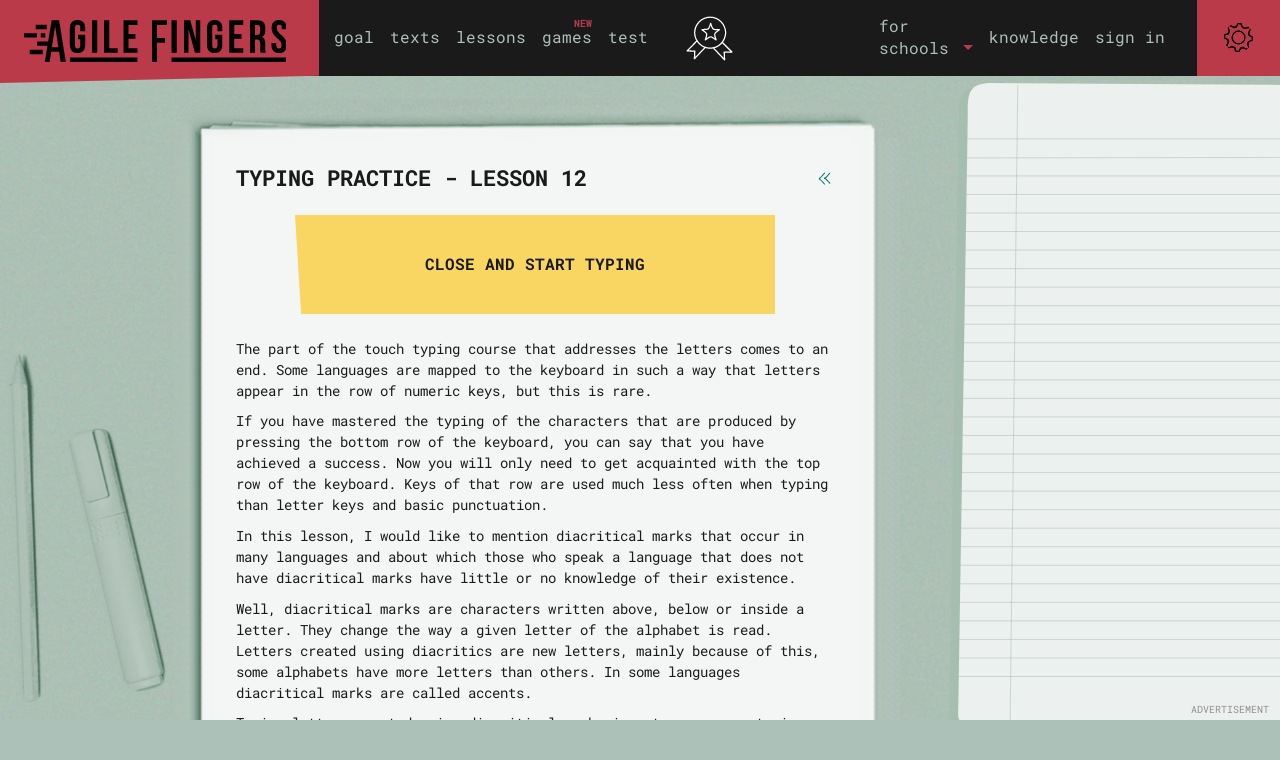

--- FILE ---
content_type: text/html; charset=utf-8
request_url: https://agilefingers.com/lessons/lesson-fingers-index-middle-ring-little-row-4
body_size: 7056
content:
<!doctype html><html lang="en" ><head><meta charset="UTF-8"/><meta http-equiv="Content-Type" content="text/html; charset=utf-8"/><meta name="viewport" content="width=device-width, initial-scale=1"/><meta name="theme-color" content="#1a1a1a"/><meta name="page-id" content="practice"/>  <meta http-equiv="Content-Language" content="en"/>  <meta property="og:title" content="Fast touch typing exercise - fingers: index, middle, ring, little - row 4 | AgileFingers"/><meta property="og:url" content="https://agilefingers.com/lessons/lesson-fingers-index-middle-ring-little-row-4"/><meta property="og:description" content=""/> <meta property="og:site_name" content="AgileFingers"/>   <meta name="awin-verification" content="Awin"/> <title>Fast touch typing exercise - fingers: index, middle, ring, little - row 4 | AgileFingers</title><meta name="description" content="The part of the touch typing course that addresses the letters comes to an end. Some languages are mapped to the keyboard in such a way that letters appear in the row of numeric keys, but this is rare."/>  <link rel="preconnect" href="https://fonts.googleapis.com"><link rel="preconnect" href="https://fonts.gstatic.com" crossorigin>          <link rel="preload" as="font" href="/static/fonts/roboto-mono-v31-latin-400.woff2" type="font/woff2" crossorigin><link rel="preload" as="font" href="/static/fonts/roboto-mono-v31-latin-700.woff2" type="font/woff2" crossorigin>   <link rel="preload" href="https://agilefingers.com/static/css/styles-2.2.4.css" as="style"><link rel="stylesheet" type="text/css" href="https://agilefingers.com/static/css/styles-2.2.4.css">  <link rel="icon" href="/static/img/icon.ico" type="image/x-icon"> <link rel="canonical" href="https://agilefingers.com/lessons/lesson-fingers-index-middle-ring-little-row-4" id="rel-canonical"/>  <script type="application/ld+json" id="af-structured-data">{"@context": "https://schema.org", "@graph": [{"@id": "https://agilefingers.com#website", "@type": "WebSite", "inLanguage": "en", "name": "AgileFingers", "publisher": {"@id": "https://agilefingers.com#organization"}, "url": "https://agilefingers.com"}, {"@id": "https://agilefingers.com/lessons/lesson-fingers-index-middle-ring-little-row-4#webpage", "@type": "WebPage", "breadcrumb": {"@id": "https://agilefingers.com/lessons/lesson-fingers-index-middle-ring-little-row-4#breadcrumbs"}, "description": "The part of the touch typing course that addresses the letters comes to an end. Some languages are mapped to the keyboard in such a way that letters appear in the row of numeric keys, but this is rare.", "inLanguage": "en", "isPartOf": {"@id": "https://agilefingers.com#website"}, "name": "Fast touch typing exercise - fingers: index, middle, ring, little - row 4", "publisher": {"@id": "https://agilefingers.com#organization"}, "url": "https://agilefingers.com/lessons/lesson-fingers-index-middle-ring-little-row-4"}, {"@id": "https://agilefingers.com/lessons/lesson-fingers-index-middle-ring-little-row-4#breadcrumbs", "@type": "BreadcrumbList", "itemListElement": [{"@type": "ListItem", "item": {"@id": "https://agilefingers.com"}, "name": "AgileFingers", "position": 1}, {"@type": "ListItem", "item": {"@id": "https://agilefingers.com/lessons/lesson-fingers-index-middle-ring-little-row-4"}, "name": "Fast touch typing exercise - fingers: index, middle, ring, little - row 4", "position": 2}]}, {"@id": "https://agilefingers.com#organization", "@type": "Organization", "logo": {"@type": "ImageObject", "url": "https://agilefingers.com/static/img/agilefingers-logo.png"}, "name": "AgileFingers", "url": "https://agilefingers.com"}]}</script> </head>   <body class="initial-view   locale-en practice-view"> <header role="banner"><nav id="header" class="navbar fixed-top navbar-expand-lg navbar-dark bg-dark g-0 m-0 p-0"><div id="header-content" class="container-fluid g-0 m-0 p-0 bg-dark"><a href="https://agilefingers.com" class="js-nav navbar-brand m-0 p-0" id="home-link" title="typing practice"><div id="logoContainer"><div id="logo"></div></div></a>  <button id="af-navbar-toggler" class="navbar-toggler" type="button" data-bs-toggle="collapse" data-bs-target="#af-navbar-collapsable-menu" aria-controls="af-navbar-collapsable-menu" aria-expanded="false" aria-label="Toggle navigation"><span class="navbar-toggler-icon"></span></button><div class="collapse navbar-collapse bg-dark justify-content-between background-transparent" id="af-navbar-collapsable-menu"><ul class="navbar-nav mb-0 mb-lg-0 p-2 pb-0 p-lg-0 align-items-lg-center"><li><ul class="list-group list-group-vertical list-group-horizontal-xl"><li class="nav-item mt-lg-0 list-group-item bg-dark p-0 pb-2 pb-lg-0 pt-xl-2"> <a href="https://agilefingers.com/goal" class="js-nav nav-link pt-1 pt-lg-0 pt-xl-2 pb-0" id="main-navigation-goals" title="typing speed goal">goal</a></li><li class="nav-item mt-lg-0 list-group-item bg-dark p-0 py-2 py-lg-0 p-xl-2 px-xl-0"> <a href="https://agilefingers.com/texts" class="js-nav nav-link py-0 py-xl-2" id="main-navigation-texts" title="texts typing master">texts</a></li></ul></li><li><ul class="list-group list-group-vertical list-group-horizontal-xl"><li class="nav-item mt-lg-0 list-group-item bg-dark p-0 pb-2 pb-lg-0 pt-xl-2"> <a href="https://agilefingers.com/lessons" class="js-nav nav-link pt-1 pt-lg-0 pt-xl-2 pb-0" id="main-navigation-lessons" title="typing lessons">lessons</a></li><li class="nav-item mt-lg-0 list-group-item bg-dark p-0 py-2 py-lg-0 p-xl-2 px-xl-0"> <a href="https://agilefingers.com/games" class="js-nav nav-link py-0 py-xl-2" id="main-navigation-games" title="typing games">games</a><div class="beta-label">new</div></li></ul></li><li><ul class="list-group list-group-vertical list-group-horizontal-xl"><li class="nav-item mt-lg-0 list-group-item bg-dark p-0 pb-2 pb-lg-0 pt-xl-2"> <a href="https://agilefingers.com/test" class="js-nav nav-link pt-1 pt-lg-0 pt-xl-2 pb-0" id="main-navigation-test" title="typing test">test</a></li> <li class="nav-item mt-lg-0 list-group-item bg-dark p-0 py-2 py-lg-0 p-xl-2 px-xl-0">  <span class="nav-link py-0 py-xl-2">&nbsp;</span>  </li></ul></li><li style="display: none"> <a href="https://agilefingers.com/games/rebellious-robot" id="main-navigation-games-rebellious-robot" title="typing game - Rebellious Robot">Rebellious Robot</a> <a href="https://agilefingers.com/games/sheep-rescue" id="main-navigation-games-sheep-rescue" title="typing game - Sheep Rescue">Sheep Rescue</a> <a href="https://agilefingers.com/games/word-jumper" id="main-navigation-games-word-jumper" title="typing game - Word-jumper">Word-jumper</a> <a href="https://agilefingers.com/games/star-words" id="main-navigation-games-star-words" title="typing game - Star Words">Star Words</a></li></ul><div id="achievements-link"><div id="achievementsIcon"></div><div class="canvasChartWrapper" id="chart-effort-main-wrapper" style="display: none;"><canvas id="chart-effort-main" width="52" height="52"></canvas></div><div class="clear"></div></div><ul class="navbar-nav mb-lg-0 p-2 pt-0 p-lg-0 ms-auto mb-2 header-right-navigation align-items-lg-center"> <li class="nav-item dropdown"> <a class="nav-link dropdown-toggle" href="#" id="forSchoolsDropdownMenuLink" role="button" data-bs-toggle="dropdown" aria-expanded="false"><span class="d-none d-lg-inline d-xxl-none">for<br>schools</span> <span class="d-inline d-lg-none d-xxl-inline">for schools</span></a><ul class="dropdown-menu" aria-labelledby="forSchoolsDropdownMenuLink"><li> <a id="student-zone-link" href="https://agilefingers.com/student" class="js-nav dropdown-item">student zone</a></li><li> <a id="teacher-zone-link" href="https://agilefingers.com/teacher" class="js-nav-teacher dropdown-item">teacher zone</a></li></ul></li><li><ul class="list-group list-group-vertical list-group-horizontal-xl align-items-xl-center"><li class="nav-item mt-lg-0 list-group-item bg-dark p-0 pb-2 pb-lg-0"> <a href="https://agilefingers.com/knowledge" class="nav-link pt-lg-0 pb-0">knowledge</a></li><li class="nav-item mt-lg-0 list-group-item bg-dark p-0 pt-2 pb-2 d-lg-none"> <a href="https://agilefingers.com/settings" class="nav-link pt-1 pt-xl-2 pb-0">settings</a></li><li class="nav-item mt-lg-0 list-group-item bg-dark p-0 pt-2 pb-2 d-lg-none"> <a href="https://agilefingers.com/help" class="nav-link pt-1 pt-xl-2 pb-0">help</a></li> <li class="nav-item mt-lg-0 list-group-item bg-dark p-0 py-2 py-lg-0 p-xl-2 px-xl-0" id="login-header"> <a href="https://agilefingers.com/login" class="nav-link py-0 py-xl-2">sign in</a></li> </ul></li></ul></div><div id="settingsHelpContainer" class="d-none d-lg-block"><a href="https://agilefingers.com/settings" title="settings" class="js-nav"><div id="settingsIcon"><br/></div></a><div id="settingsHelpContainer-content"><div id="theme-switch" title="theme"></div><a id="helpLink" href="https://agilefingers.com/help" title="help"><div id="helpIcon"><br/></div></a><div class="clear"></div></div></div></div></nav><a href="https://agilefingers.com/custom-texts" class="js-nav" id="main-navigation-custom-texts" style="display: none"></a><div id="achievementsHeaderList"><div id="achievementsHeaderListWrapper"><div id="achievements-level-row"><div class="leftHalf"><div class="left-half"><div>current goal</div><div class="achievementsExplanation"> <span>(</span><span name="wordsPerMinText">words per minute</span><span name="charsPerMinText" style="display: none;">characters / min.</span><span>)</span></div></div><div class="right-half"><div class="left"><div id="achievements-current-goal-wrapper"><div id="achievements-current-goal">0</div><div class="wpmText" name="wpmText">WPM</div></div></div></div></div><div class="rightHalf"><div class="left-half"><div>level</div><div class="achievementsExplanation">the highest achieved goal</div></div><div class="right-half"><div class="left"><div id="achievements-highest-achievement"><div id="level">0</div><div class="wpmText" name="wpmText">WPM</div></div></div></div><div class="clear"></div></div><div class="clear"></div></div><div class="row"><div class="col-6"><div class="row achievementsRowHeader"><div class="achievements-statistics-header-left"><div class="achievementsLabel">today's statistics</div></div><div class="achievements-statistics-header-right"><div class="canvasChartWrapper" id="chart-effort-wrapper"><canvas id="chart-effort" width="52" height="52"></canvas></div></div></div><div class="row achievementsRow"><div id="achievements-completed-exercises-today-label" class="col-8 achievementsLabel">completed exercises</div><div class="col-4 achievementsScore"><div class="achievements-score-long"> <span id="exercisesNumberToday">0</span><span id="achievement-exercises-number-today" class="achievement-header-today-goal-percentages"></span><span id="achievement-exercises-number-today-percentage" class="achievement-header-today-goal-percentages"></span></div><div class="achievements-score-underline-long"></div></div></div><div class="row achievementsRow"><div id="achievements-characters-typed-today-label" class="col-8 achievementsLabel"> <span name="cpmString" style="display: none">typed characters</span> <span name="wpmString">typed words</span></div><div class="col-4 achievementsScore"><div class="achievements-score-long"> <span id="charactersTypedToday">0</span><span id="achievement-characters-typed-today" class="achievement-header-today-goal-percentages"></span></div><div class="achievements-score-underline-long"></div></div></div><div class="row achievementsRow"><div id="achievements-time-spent-today-label" class="col-8 achievementsLabel">time of exercising</div><div class="col-4 achievementsScore"><div class="achievements-score-long"> <span id="timeSpentToday">0</span><span id="achievement-time-spent-today" class="achievement-header-today-goal-percentages"></span></div><div class="achievements-score-underline-long"></div></div></div><div class="clear"></div><div><div id="daily-effort-prize-15" class="daily-effort-prize"><div>15m</div></div><div id="daily-effort-prize-25" class="daily-effort-prize"><div>25m</div></div><div id="daily-effort-prize-45" class="daily-effort-prize"><div>45m</div></div><div id="daily-effort-prize-60" class="daily-effort-prize"><div>1h</div></div></div></div><div class="col-6"><div class="row achievementsRowHeader"><div class="achievementsLabel">overall statistics</div></div><div class="row achievementsRow"><div class="col-8 achievementsLabel">completed exercises</div><div class="col-4 achievementsScore"><div class="achievements-score"><span id="exercisesNumberOverall">0</span></div><div class="achievements-score-underline"></div></div></div><div class="row achievementsRow"><div class="col-8 achievementsLabel"> <span name="cpmString" style="display: none">typed characters</span> <span name="wpmString">typed words</span></div><div class="col-4 achievementsScore"><div class="achievements-score"><span id="charactersTypedOverall">0</span></div><div class="achievements-score-underline"></div></div></div><div class="row achievementsRow"><div class="col-8 achievementsLabel">time of exercising</div><div class="col-4 achievementsScore"><div class="achievements-score"><span id="timeSpentOverall">0</span></div><div class="achievements-score-underline"></div></div></div></div></div><div class="clear"></div><div id="achievements-explanation-90" class="achievementsExplanation">*accuracy &ge; 90%</div></div></div></header><main id="base-centered-content-wrapper"><div id="base-centered-content" class="content"> <div id="index-notes-views"> <div class="container-fluid g-0 base-content-view"><div class="row g-0 justify-content-center"><div class="page-container-left col d-none d-xl-block"><div class="page-container-left-wrapper"><div class="page-container-left-pencil-top"></div><div class="clear"></div><div class="small-notebook-left"><div class="notebook-left-content-separator"></div><div class="small-notebook-left-content-wrapper"><div class="small-notebook-left-content"> <ins class="adsbygoogle small_notebook_ad" style="display:block" data-ad-client="ca-pub-3676986983965684" data-ad-slot="2412952526" data-full-width-responsive="true"></ins><script>
                  (adsbygoogle = window.adsbygoogle || []).push({});
                </script> </div></div><div class="notebook-left-content-title">advertisement</div></div><div class="page-container-left-background-keyboard"></div><div class="notebook-left"><div class="notebook-left-content-separator"></div><div class="notebook-left-content-wrapper"><div class="notebook-left-content"> <ins class="adsbygoogle small_notebook_ad" style="display:block" data-ad-client="ca-pub-3676986983965684" data-ad-slot="2412952526" data-full-width-responsive="true"></ins><script>
                  (adsbygoogle = window.adsbygoogle || []).push({});
                </script> </div></div><div class="notebook-left-content-title">advertisement</div></div><div class="pencil-left-horizontal"></div><div class="page-container-left-pencil-bottom"></div><div class="two-pen-left-summary"></div></div></div><div class="col-auto base-container-content-wrapper"><div class="content base-content-view-content"> <div> <div id="typing-elements-home" class="typing-elements-section"> </div><div id="typing-elements-lessons" class="typing-elements-section"> </div><div id="typing-elements-former-lessons" class="typing-elements-section"> </div><div id="typing-elements-programming-lessons" class="typing-elements-section"> </div><div id="typing-elements-test" class="typing-elements-section"> </div><div id="typing-elements-texts" class="typing-elements-section"> </div><div id="typing-elements-flashcards" class="typing-elements-section practice"> </div><div id="typing-elements-flashcard-boxes" class="typing-elements-section practice"> </div><div id="typing-elements-flashcard-box" class="typing-elements-section practice"> </div><div id="typing-elements-custom-flashcards" class="typing-elements-section"> </div><div id="typing-elements-custom-texts" class="typing-elements-section"> </div><div id="typing-elements-correct-text" class="typing-elements-section"> </div><div id="typing-elements-feedback" class="typing-elements-section"> </div><div id="typing-elements-goals" class="typing-elements-section"> </div><div id="typing-elements-settings" class="typing-elements-section"> </div><div id="typing-elements-summary" class="typing-elements-section"> </div><div id="typing-elements-authentication-login" class="typing-elements-section"> </div><div id="typing-elements-authentication-register" class="typing-elements-section"> </div><div id="typing-elements-authentication-forgot" class="typing-elements-section"> </div><div id="typing-elements-profile" class="typing-elements-section"> </div><div id="typing-elements-student-zone" class="typing-elements-section"> </div><div id="typing-elements-games" class="typing-elements-section"> </div><div id="typing-elements-game-summary-sheep-rescue" class="typing-elements-section"> </div><div id="typing-elements-game-sheep-rescue" class="typing-elements-section"> </div><div id="typing-elements-level-summary-sheep-rescue" class="typing-elements-section"> </div><div id="typing-elements-game-summary-star-words" class="typing-elements-section"> </div><div id="typing-elements-game-star-words" class="typing-elements-section"> </div><div id="typing-elements-level-summary-star-words" class="typing-elements-section"> </div><div id="typing-elements-game-summary-word-jumper" class="typing-elements-section"> </div><div id="typing-elements-game-word-jumper" class="typing-elements-section"> </div><div id="typing-elements-level-summary-word-jumper" class="typing-elements-section"> </div><div id="typing-elements-game-summary-rebellious-robot" class="typing-elements-section"> </div><div id="typing-elements-game-rebellious-robot" class="typing-elements-section"> </div><div id="typing-elements-level-summary-rebellious-robot" class="typing-elements-section"> </div></div> </div> </div><div class="page-container-right col d-none d-lg-block"><div class="page-container-right-wrapper"> <div class="notebook-right"> <div class="notebook-right-content" id="notebook-right-content-wrapper"><div id="notebook-right-content"> <ins class="adsbygoogle agilefingers_responsive_ad" style="display:block" data-ad-client="ca-pub-3676986983965684" data-ad-slot="7016994259"></ins><script>
                    (adsbygoogle = window.adsbygoogle || []).push({});
                  </script> </div></div><div class="notebook-right-content-title">advertisement</div> </div><div class="ruler-right"><div class="ruler-right-content-separator"></div><div class="ruler-right-content"></div><div class="ruler-right-title"> <span>advertisement</span></div></div><div class="background-elements-right"><div class="pencil-right"></div><div class="coffee-right" style="display: none;"></div><div class="clear"></div><div class="two-pen-right" style="display: none;"></div></div></div></div></div></div> <div class="af-structured-data-source" data-af-structured-data='{"@context": "https://schema.org", "@graph": [{"@id": "https://agilefingers.com#website", "@type": "WebSite", "inLanguage": "en", "name": "AgileFingers", "publisher": {"@id": "https://agilefingers.com#organization"}, "url": "https://agilefingers.com"}, {"@id": "https://agilefingers.com/lessons/lesson-fingers-index-middle-ring-little-row-4#webpage", "@type": "WebPage", "breadcrumb": {"@id": "https://agilefingers.com/lessons/lesson-fingers-index-middle-ring-little-row-4#breadcrumbs"}, "description": "The part of the touch typing course that addresses the letters comes to an end. Some languages are mapped to the keyboard in such a way that letters appear in the row of numeric keys, but this is rare.", "inLanguage": "en", "isPartOf": {"@id": "https://agilefingers.com#website"}, "name": "Fast touch typing exercise - fingers: index, middle, ring, little - row 4", "publisher": {"@id": "https://agilefingers.com#organization"}, "url": "https://agilefingers.com/lessons/lesson-fingers-index-middle-ring-little-row-4"}, {"@id": "https://agilefingers.com/lessons/lesson-fingers-index-middle-ring-little-row-4#breadcrumbs", "@type": "BreadcrumbList", "itemListElement": [{"@type": "ListItem", "item": {"@id": "https://agilefingers.com"}, "name": "AgileFingers", "position": 1}, {"@type": "ListItem", "item": {"@id": "https://agilefingers.com/lessons/lesson-fingers-index-middle-ring-little-row-4"}, "name": "Fast touch typing exercise - fingers: index, middle, ring, little - row 4", "position": 2}]}, {"@id": "https://agilefingers.com#organization", "@type": "Organization", "logo": {"@type": "ImageObject", "url": "https://agilefingers.com/static/img/agilefingers-logo.png"}, "name": "AgileFingers", "url": "https://agilefingers.com"}]}' style="display: none"></div> </div><div id="typing-elements-practice" class="typing-elements-section typing-elements-keyboard">  <div class="container-fluid g-0"><div class="row g-0 justify-content-center"><div class="page-container-left col-0 col-auto d-none d-lg-block"><div class="page-container-left-wrapper"><div class="page-container-left-pencil-top"></div><div class="two-pen-left"></div><div class="ballpen-left"></div><div class="coffee-spoon-left"></div><div class="coffee-left"></div>                          </div></div>     <div class="col-auto base-container-content-wrapper keyboard-view-text-only-container" ><div class="base-container-content-wrapper content"><div class="main-page-wrapper" id="textForTyping"><div class="main-page row g-0"><div class="main-page-general-info col-12"><div class="main-page-notes-full"><div class="main-page-notes-full-top"></div><div class="main-page-notes-full-center"><div class="article-content main-content px-lg-5 pb-2"><div class="notes-header"><div class="row m-0 mt-3"><h1 class="col-11 mb-0 p-0">Typing practice - lesson 12</h1><div class="col-1 mt-1 p-0"> <a href="javascript:history.back()" aria-label="back"><div class="back-img-wrapper"><div class="backImg"></div></div></a> </div></div></div><div class="clear"></div><div class="row m-4"><div class="divToButton welcome-button" id="goToTypingExercise"><div class="welcome-text center-align-text">close and start typing</div></div></div> <div id="text-for-typing-description"> <div><p> The part of the touch typing course that addresses the letters comes to an end. Some languages are mapped to the keyboard in such a way that letters appear in the row of numeric keys, but this is rare.</p><p> If you have mastered the typing of the characters that are produced by pressing the bottom row of the keyboard, you can say that you have achieved a success. Now you will only need to get acquainted with the top row of the keyboard. Keys of that row are used much less often when typing than letter keys and basic punctuation.</p><p> In this lesson, I would like to mention diacritical marks that occur in many languages and about which those who speak a language that does not have diacritical marks have little or no knowledge of their existence.</p><p> Well, diacritical marks are characters written above, below or inside a letter. They change the way a given letter of the alphabet is read. Letters created using diacritics are new letters, mainly because of this, some alphabets have more letters than others. In some languages diacritical marks are called accents.</p><p> Typing letters created using diacritical marks is not as easy as typing other letters. To create a letter with a diacritical mark, depending on the language, press "Alt" (for PC keyboards) or "Option" (keyboard for Mac) and simultaneously press the letter. For other languages, it may be pressing the accent mark and then pressing the letter In this way you create a new letter in two steps. Personally, I find it easier to use the "Alt" key than to use two-step letter creation. The matter gets a bit complicated with the Apple keyboard. The "Option" key can be placed quite far from the middle of a keyboard, so using it is quite inconvenient when you want to press "Option" and the special character at the same time. I have the impression that the Mac keyboard was created with the American market in mind, forgetting that to type effectively on the keyboard representatives of non-English countries have a difficult task.</p><p> Therefore, if you are a person who does not type the keyboard natively in English, or you want to master another language, remember that the touch typing course will be a bit more difficult for you than for an English-speaking person.</p></div></div>        <div id="textForTypingContent" style="display: none;"></div> </div></div></div><div class="clear"></div><div class="main-page-notes-full-bottom"></div></div></div></div></div></div><div class="col-auto base-container-content-wrapper keyboard-view-typing-container" style="display: none;"><div class="base-container-content-wrapper content"><div class="cable"></div><div class="typing-sheet"><div class="typing-sheet-top d-none"></div><div class="typing-sheet-repeatable-content"><div class="typing-sheet-content"><div class="typing-sheet-elements" style="display: none;"><div class="row"><div id="counters" class="col-12 col-8 col-lg-auto" style="display: none"><div class="counter" id="counterAccuracy"><div class="canvasChartWrapper" id="chartAccuracy-wrapper"><canvas id="chartAccuracy" width="69" height="69"></canvas></div><div class="canvasChartBackground"></div><div class="slider-bottom-label"> <span>accurate</span><br/> <span id="inaccurateIndicator">(&lt; 90%)</span></div></div><div class="counter" id="counter-speed"><div><div class="canvasChartWrapper" id="chartSpeed-wrapper"><canvas id="chartSpeed" width="69" height="69"></canvas></div><div class="canvasChartBackground"></div><div class="slider-bottom-label"> <span id="counterTopCharMinString"><span name="wordsPerMinText">words per minute</span> <span id="charsPerMinText" name="charsPerMinText" style="display: none;">characters / min.</span><br/> <span>(goal</span><span>:&nbsp;</span><span id="currentGoalValue" name="currentGoalValue"></span><span>)</span></span></div></div></div><div class="counter d-xxl-none" id="counter-time"><div id="keyboard-view-doodle" class="yellow-sheets-doodle"><div class="doodle-image"></div></div><div id="keyboard-view-counter-time-counter" class="time-counter"><div id="keyboard-view-chart-time-wrapper" class="chart-time-wrapper"><canvas id="keyboard-view-chart-time" width="69" height="69"></canvas></div></div></div></div> <div id="titleAndButtons" class="col-4 col-md-auto"><div class="text-title-wrapper" class="right"> <span id="keyboard-classroom-work-title" style="display: none;"><a href='.' class="js-nav-homework" id="keyboard-classroom-work-title-link">in-class assignment</a>&nbsp;</span> <span id="keyboard-homework-title" style="display: none;"><a href='.' class="js-nav-homework" id="keyboard-homework-title-link">homework</a>&nbsp;</span> <span class="text-title">Typing practice - lesson 12</span></div><div class="clear d-lg-block"></div><div class="right typing-control-buttons"><div class="d-none d-lg-block show-keyboard-button" title="keyboard visibility"></div><div class="d-none d-lg-block moving-cursor-button" title="cursor behaviour"></div><div class="allow-typos-button" title="allowing typos"></div><div class="keyboard-sound-button" title="keyboard sound"></div><div class="keyboard-refresh-button" title="reload text"></div><div class="keyboard-pause-button" title="pause typing"></div><div class="d-block d-lg-none show-keyboard-button" title="keyboard visibility"></div></div></div></div><div class="clear"></div><div class="typing-content-elements"><div class="model-text-rows"><div class="typing-elements-left-to-right" style="display: none;"><div class="currently-written-text"> <div><div class="written-text-char-error"></div><div class="written-text-char"></div></div><div><div class="written-text-char-error"></div><div class="written-text-char"></div></div><div><div class="written-text-char-error"></div><div class="written-text-char"></div></div><div><div class="written-text-char-error"></div><div class="written-text-char"></div></div><div><div class="written-text-char-error"></div><div class="written-text-char"></div></div><div><div class="written-text-char-error"></div><div class="written-text-char"></div></div><div><div class="written-text-char-error"></div><div class="written-text-char"></div></div><div><div class="written-text-char-error"></div><div class="written-text-char"></div></div><div><div class="written-text-char-error"></div><div class="written-text-char"></div></div><div><div class="written-text-char-error"></div><div class="written-text-char"></div></div><div><div class="written-text-char-error"></div><div class="written-text-char"></div></div><div><div class="written-text-char-error"></div><div class="written-text-char"></div></div><div><div class="written-text-char-error"></div><div class="written-text-char"></div></div><div><div class="written-text-char-error"></div><div class="written-text-char"></div></div><div><div class="written-text-char-error"></div><div class="written-text-char"></div></div><div><div class="written-text-char-error"></div><div class="written-text-char"></div></div><div><div class="written-text-char-error"></div><div class="written-text-char"></div></div><div><div class="written-text-char-error"></div><div class="written-text-char"></div></div><div><div class="written-text-char-error"></div><div class="written-text-char"></div></div><div><div class="written-text-char-error"></div><div class="written-text-char"></div></div><div><div class="written-text-char-error"></div><div class="written-text-char"></div></div><div><div class="written-text-char-error"></div><div class="written-text-char"></div></div><div><div class="written-text-char-error"></div><div class="written-text-char"></div></div><div><div class="written-text-char-error"></div><div class="written-text-char"></div></div><div><div class="written-text-char-error"></div><div class="written-text-char"></div></div><div><div class="written-text-char-error"></div><div class="written-text-char"></div></div><div><div class="written-text-char-error"></div><div class="written-text-char"></div></div><div class="model-text-normal-zoom"><div class="written-text-char-error"></div><div class="written-text-char"></div></div><div class="model-text-normal-zoom"><div class="written-text-char-error"></div><div class="written-text-char"></div></div><div class="model-text-normal-zoom"><div class="written-text-char-error"></div><div class="written-text-char"></div></div><div class="model-text-normal-zoom"><div class="written-text-char-error"></div><div class="written-text-char"></div></div><div class="model-text-normal-zoom"><div class="written-text-char-error"></div><div class="written-text-char"></div></div><div class="model-text-normal-zoom"><div class="written-text-char-error"></div><div class="written-text-char"></div></div><div class="model-text-normal-zoom"><div class="written-text-char-error"></div><div class="written-text-char"></div></div><div class="model-text-normal-zoom"><div class="written-text-char-error"></div><div class="written-text-char"></div></div><div class="model-text-normal-zoom"><div class="written-text-char-error"></div><div class="written-text-char"></div></div><div class="model-text-normal-zoom"><div class="written-text-char-error"></div><div class="written-text-char"></div></div><div class="model-text-normal-zoom"><div class="written-text-char-error"></div><div class="written-text-char"></div></div><div class="model-text-normal-zoom"><div class="written-text-char-error"></div><div class="written-text-char"></div></div><div class="model-text-normal-zoom"><div class="written-text-char-error"></div><div class="written-text-char"></div></div><div class="model-text-normal-zoom"><div class="written-text-char-error"></div><div class="written-text-char"></div></div></div><div class="clear"></div><div class="written-text-cursor-area"><div>&nbsp;</div><div>&nbsp;</div><div>&nbsp;</div><div>&nbsp;</div><div>&nbsp;</div><div>&nbsp;</div><div>&nbsp;</div><div>&nbsp;</div><div>&nbsp;</div><div>&nbsp;</div><div>&nbsp;</div><div>&nbsp;</div><div>&nbsp;</div><div>&nbsp;</div><div>&nbsp;</div><div>&nbsp;</div><div>&nbsp;</div><div>&nbsp;</div><div>&nbsp;</div><div>&nbsp;</div><div>&nbsp;</div><div>&nbsp;</div><div>&nbsp;</div><div>&nbsp;</div><div>&nbsp;</div><div>&nbsp;</div><div>&nbsp;</div> <div class="model-text-normal-zoom">&nbsp;</div><div class="model-text-normal-zoom">&nbsp;</div><div class="model-text-normal-zoom">&nbsp;</div><div class="model-text-normal-zoom">&nbsp;</div><div class="model-text-normal-zoom">&nbsp;</div><div class="model-text-normal-zoom">&nbsp;</div><div class="model-text-normal-zoom">&nbsp;</div><div class="model-text-normal-zoom">&nbsp;</div><div class="model-text-normal-zoom">&nbsp;</div><div class="model-text-normal-zoom">&nbsp;</div><div class="model-text-normal-zoom">&nbsp;</div><div class="model-text-normal-zoom">&nbsp;</div><div class="model-text-normal-zoom">&nbsp;</div><div class="model-text-normal-zoom">&nbsp;</div></div></div><div class="typing-elements-centered" style="display: none;"><div class="typing-elements-centered_left-to-right"><div class="typing-elements-centered_typed-text-wrapper"><span class="typing-elements-centered_typed-text"></span></div><div class="typing-elements-centered_model-text-wrapper"><div class="typing-elements-centered_model-text"></div><div class="clear">&nbsp;</div><div><div class="typing-elements-centered_underscore"></div></div></div></div><div class="typing-elements-centered_right-to-left" style="display: none"><div class="typing-elements-centered_typed-text-wrapper"><span class="typing-elements-centered_typed-text"></span></div><div class="typing-elements-centered_model-text-wrapper"><div class="typing-elements-centered_model-text"></div><div class="clear">&nbsp;</div><div><div class="typing-elements-centered_underscore"></div></div></div></div></div><div class="inserted-text-wrapper"> <input class="inserted-text" type="text" inputmode="verbatim" spellcheck="false" autocapitalize="none" autocomplete="off" autocorrect="off" name="inpu_rand_field_9fj327" id="inp_rand_field_9fj327" lang="blockautocomplete"/> </div><div class="pen" class="d-none d-md-block"></div><div class="clear"></div><div class="model-text-area-wrapper-2nd-line"><div class="model-text-area-wrapper-2nd-line-inner"><div class="model-text-2nd-line"><span class="model-text-2nd-line-text"></span></div><div class="clear"></div></div></div></div><div class="clear">&nbsp;</div></div></div><div class="clear">&nbsp;</div></div></div><div class="typing-sheet-bottom d-none"></div></div><div class="empty-keyboard"></div><div class="canvas-keyboard-wrapper" id="canvas-keyboard-wrapper" ><canvas id="canvas-keyboard" style="width:49.75em; height:28.125em">Your browser does not support the HTML 5 Canvas.</canvas></div></div></div><div style="display: none"><div id="text-next-text">next text</div><div id="text-next-lesson">next lesson</div> <span id="taskString">Task</span> <span id="backToExam">Back to test</span><div id="page-url">lesson-fingers-index-middle-ring-little-row-4</div></div> <div class="page-container-right col d-none d-lg-block"><div class="page-container-right-wrapper "> <div class="notebook-right"><div class="notebook-right-content-typing"> <div class="notebook-right-content" id="notebook-right-content-typing-wrapper"><div id="notebook-right-content-typing">  <ins class="adsbygoogle agilefingers_responsive_ad" style="display:block" data-ad-client="ca-pub-3676986983965684" data-ad-slot="1469514257"></ins><script>
                (adsbygoogle = window.adsbygoogle || []).push({});
              </script> </div></div> </div><div class="notebook-right-content-title">advertisement</div></div><div class="pencil-right"></div></div></div></div></div> <div class="af-structured-data-source" data-af-structured-data='{"@context": "https://schema.org", "@graph": [{"@id": "https://agilefingers.com#website", "@type": "WebSite", "inLanguage": "en", "name": "AgileFingers", "publisher": {"@id": "https://agilefingers.com#organization"}, "url": "https://agilefingers.com"}, {"@id": "https://agilefingers.com/lessons/lesson-fingers-index-middle-ring-little-row-4#webpage", "@type": "WebPage", "breadcrumb": {"@id": "https://agilefingers.com/lessons/lesson-fingers-index-middle-ring-little-row-4#breadcrumbs"}, "description": "The part of the touch typing course that addresses the letters comes to an end. Some languages are mapped to the keyboard in such a way that letters appear in the row of numeric keys, but this is rare.", "inLanguage": "en", "isPartOf": {"@id": "https://agilefingers.com#website"}, "name": "Fast touch typing exercise - fingers: index, middle, ring, little - row 4", "publisher": {"@id": "https://agilefingers.com#organization"}, "url": "https://agilefingers.com/lessons/lesson-fingers-index-middle-ring-little-row-4"}, {"@id": "https://agilefingers.com/lessons/lesson-fingers-index-middle-ring-little-row-4#breadcrumbs", "@type": "BreadcrumbList", "itemListElement": [{"@type": "ListItem", "item": {"@id": "https://agilefingers.com"}, "name": "AgileFingers", "position": 1}, {"@type": "ListItem", "item": {"@id": "https://agilefingers.com/lessons/lesson-fingers-index-middle-ring-little-row-4"}, "name": "Fast touch typing exercise - fingers: index, middle, ring, little - row 4", "position": 2}]}, {"@id": "https://agilefingers.com#organization", "@type": "Organization", "logo": {"@type": "ImageObject", "url": "https://agilefingers.com/static/img/agilefingers-logo.png"}, "name": "AgileFingers", "url": "https://agilefingers.com"}]}' style="display: none"></div>  </div><div id="typing-elements-flashcard" class="typing-elements-section typing-elements-keyboard"> </div><div id="yellowSheetsWrapper"><div id="yellowSheets" class="left blank-yellow-sheets "><div id="yellowSheetsDoodle" class="yellow-sheets-doodle"><div class="doodle-image"><div id="doodle-text-wrapper" class="doodle-text-wrapper"><div id="doodle-text" class="doodle-text"> start typing!</div></div></div></div><div id="timeCounter" class="time-counter"><div id="chartTime-wrapper" class="chart-time-wrapper"><canvas id="chartTime" width="190" height="190"></canvas></div></div></div></div><div style="display: none"> <span style="display: none" id="linkName-sample-text">/sample-text</span> <span style="display: none" id="wordsPerMinString">words per minute</span> <span style="display: none" id="charactersPerMinString">characters per minute</span> <span style="display: none" id="wpmString">WPM</span> <span style="display: none" id="cpmString">CPM</span> <span id="showText">chart</span> <span id="hideText">hide</span> <span style="display: none" id="lessonString">Lesson</span> <span style="display: none" id="taskString">Task</span> <span style="display: none" id="textFragmentString">Text</span> <span style="display: none" id="secString">s</span> <span style="display: none" id="minString">m</span> <span style="display: none" id="hString">h</span> <span style="display: none" id="metaTitleString-testTask">Test Task</span> <span style="display: none" id="metaDescriptionString-testTask">Typing test - task</span> <span style="display: none" id="metaDescriptionString-lesson">Fast typing exercise:</span> <span style="display: none" id="metaTitleString-uploaded">My own text - AgileFingers</span> <span style="display: none" id="metaTitleString-exercise">Typing exercise</span> <span style="display: none" id="metaDescriptionString-exercise">Fast touch typing exercise</span> <span style="display: none" id="lessonNameString-index" class="lessonNameString">index</span> <span style="display: none" id="lessonNameString-middle" class="lessonNameString">middle</span> <span style="display: none" id="lessonNameString-ring" class="lessonNameString">ring</span> <span style="display: none" id="lessonNameString-little" class="lessonNameString">little</span> <span style="display: none" id="lessonNameString-all" class="lessonNameString">all fingers</span> <span style="display: none" id="lessonNameString-row" class="lessonNameString">row</span> <span style="display: none" id="lessonNameString-lesson" class="lessonNameString">Lesson:</span> <span style="display: none" id="lessonNameString-fingers" class="lessonNameString">fingers</span> <span style="display: none" id="lessonNameString-inner" class="lessonNameString">inner</span> <span style="display: none" id="lessonNameString-random-words" class="lessonNameString">Random words</span> <span style="display: none" id="lessonNameString-programming" class="lessonNameString">Programming lesson</span> <span style="display: none" id="linkName-index" class="linkName">/index</span> <span style="display: none" id="linkName-middle" class="linkName">/middle</span> <span style="display: none" id="linkName-ring" class="linkName">/ring</span> <span style="display: none" id="linkName-little" class="linkName">/little</span> <span style="display: none" id="linkName-all" class="linkName">/all-fingers</span> <span style="display: none" id="linkName-row" class="linkName">/row</span> <span style="display: none" id="linkName-lesson" class="linkName">/lesson</span> <span style="display: none" id="linkName-fingers" class="linkName">/fingers</span> <span style="display: none" id="linkName-inner" class="linkName">/inner</span> <span style="display: none" id="linkName-random-words" class="linkName">/random-words</span> <span style="display: none" id="linkName-random-words-numbers" class="linkName">/random-words-numbers</span> <span style="display: none" id="linkName-test" class="linkName">/test</span> <span style="display: none" id="linkName-lessons" class="linkName">/lessons</span> <span style="display: none" id="linkName-text" class="linkName">/text</span> <span style="display: none" id="linkName-texts" class="linkName">/texts</span> <span style="display: none" id="linkName-task" class="linkName">/task</span> <span style="display: none" id="linkName-most-common" class="linkName">/most-common</span> <span style="display: none" id="linkName-homework">/homework</span> <span style="display: none" id="linkName-classroom-work">/classroom-work</span> <span style="display: none" id="linkName-student">/student</span> <span style="display: none" id="linkName-summary">/summary</span> <span style="display: none" id="titleName-homework">homework</span> <span style="display: none" id="titleName-classroom-work">in-class assignment</span> <span style="display: none" id="edit-string">edit</span> <span style="display: none" id="englishLang">English</span> <span style="display: none" id="game-string-score">score</span> <span style="display: none" id="game-string-level">level</span> <span style="display: none" id="game-string-time-left">time left</span></div> <div class="clear"></div> </div></main>  <footer id="footer" class="g-0 p-0"><div id="footerLeft"><div id="footerIconsLeft"><div id="footer-buttons"><div class="sharethis-inline-share-buttons"></div><div id="donate-button"><form action="https://www.paypal.com/donate" method="post" target="_top">  <input type="hidden" name="hosted_button_id" value="ER8AMJ3BBLP74"/>     <button type="submit" title="donate"><div id="donnate-icon"></div></button></form></div></div><div id="feedback-link"> <a href="https://agilefingers.com/feedback" class="js-nav footerText">feedback</a></div></div></div><div id="footerRight"><div id="footerTextRight"><div class="footerText"> <span>&copy;2026 AgileFingers |</span></div><div class="footerText"> <a href="https://agilefingers.com/terms" class="footerLink" rel="nofollow">terms</a> <span>|</span> <a href="https://agilefingers.com/privacy" class="footerLink" rel="nofollow">privacy</a>  </div></div></div></footer>   <script>
      window.__AF_APP_VERSION="2.2.4";
      window.__AF_FORCE_AFFILIATE_ADS = false;
      window.__AF_CLIENT_COUNTRY = "en";
      window.globals = {
        params: {
          MOBILE: false,
          scriptVersion: "2.2.4",
          forceAffiliateAds: Boolean(window.__AF_FORCE_AFFILIATE_ADS)
        }
      };
    </script> <script type="module" id="main-script" src="https://agilefingers.com/static/js/af-core-2.2.4.js" charset="UTF-8"></script><script nomodule defer src="https://agilefingers.com/static/js/af-core-legacy-2.2.4.js" charset="UTF-8"></script>      </body></html>

--- FILE ---
content_type: text/javascript
request_url: https://agilefingers.com/static/js/af-core-2.2.4.js
body_size: 96096
content:
window.__AF_BUNDLE_VARIANT="modern";
(()=>{var f=(t,e)=>()=>(e||t((e={exports:{}}).exports,e),e.exports);var $o=f((qo,nr)=>{(function(t,e){"use strict";typeof nr=="object"&&typeof nr.exports=="object"?nr.exports=t.document?e(t,!0):function(r){if(!r.document)throw new Error("jQuery requires a window with a document");return e(r)}:e(t)})(typeof window<"u"?window:qo,function(t,e){"use strict";var r=[],a=Object.getPrototypeOf,n=r.slice,u=r.flat?function(s){return r.flat.call(s)}:function(s){return r.concat.apply([],s)},h=r.push,g=r.indexOf,w={},T=w.toString,N=w.hasOwnProperty,D=N.toString,B=D.call(Object),P={},W=function(s){return typeof s=="function"&&typeof s.nodeType!="number"&&typeof s.item!="function"},oe=function(s){return s!=null&&s===s.window},K=t.document,Le={type:!0,src:!0,nonce:!0,noModule:!0};function ce(s,o,i){var c,d,p=(i=i||K).createElement("script");if(p.text=s,o)for(c in Le)(d=o[c]||o.getAttribute&&o.getAttribute(c))&&p.setAttribute(c,d);i.head.appendChild(p).parentNode.removeChild(p)}function Te(s){return s==null?s+"":typeof s=="object"||typeof s=="function"?w[T.call(s)]||"object":typeof s}var wt="3.7.0 -ajax,-ajax/jsonp,-ajax/load,-ajax/script,-ajax/var/location,-ajax/var/nonce,-ajax/var/rquery,-ajax/xhr,-manipulation/_evalUrl,-deprecated/ajax-event-alias,-effects,-effects/animatedSelector,-effects/Tween",jr=/HTML$/i,l=function(s,o){return new l.fn.init(s,o)};function tt(s){var o=!!s&&"length"in s&&s.length,i=Te(s);return!W(s)&&!oe(s)&&(i==="array"||o===0||typeof o=="number"&&0<o&&o-1 in s)}function J(s,o){return s.nodeName&&s.nodeName.toLowerCase()===o.toLowerCase()}l.fn=l.prototype={jquery:wt,constructor:l,length:0,toArray:function(){return n.call(this)},get:function(s){return s==null?n.call(this):s<0?this[s+this.length]:this[s]},pushStack:function(s){var o=l.merge(this.constructor(),s);return o.prevObject=this,o},each:function(s){return l.each(this,s)},map:function(s){return this.pushStack(l.map(this,function(o,i){return s.call(o,i,o)}))},slice:function(){return this.pushStack(n.apply(this,arguments))},first:function(){return this.eq(0)},last:function(){return this.eq(-1)},even:function(){return this.pushStack(l.grep(this,function(s,o){return(o+1)%2}))},odd:function(){return this.pushStack(l.grep(this,function(s,o){return o%2}))},eq:function(s){var o=this.length,i=+s+(s<0?o:0);return this.pushStack(0<=i&&i<o?[this[i]]:[])},end:function(){return this.prevObject||this.constructor()},push:h,sort:r.sort,splice:r.splice},l.extend=l.fn.extend=function(){var s,o,i,c,d,p,y=arguments[0]||{},S=1,v=arguments.length,C=!1;for(typeof y=="boolean"&&(C=y,y=arguments[S]||{},S++),typeof y=="object"||W(y)||(y={}),S===v&&(y=this,S--);S<v;S++)if((s=arguments[S])!=null)for(o in s)c=s[o],o!=="__proto__"&&y!==c&&(C&&c&&(l.isPlainObject(c)||(d=Array.isArray(c)))?(i=y[o],p=d&&!Array.isArray(i)?[]:d||l.isPlainObject(i)?i:{},d=!1,y[o]=l.extend(C,p,c)):c!==void 0&&(y[o]=c));return y},l.extend({expando:"jQuery"+(wt+Math.random()).replace(/\D/g,""),isReady:!0,error:function(s){throw new Error(s)},noop:function(){},isPlainObject:function(s){var o,i;return!(!s||T.call(s)!=="[object Object]")&&(!(o=a(s))||typeof(i=N.call(o,"constructor")&&o.constructor)=="function"&&D.call(i)===B)},isEmptyObject:function(s){var o;for(o in s)return!1;return!0},globalEval:function(s,o,i){ce(s,{nonce:o&&o.nonce},i)},each:function(s,o){var i,c=0;if(tt(s))for(i=s.length;c<i&&o.call(s[c],c,s[c])!==!1;c++);else for(c in s)if(o.call(s[c],c,s[c])===!1)break;return s},text:function(s){var o,i="",c=0,d=s.nodeType;if(d){if(d===1||d===9||d===11)return s.textContent;if(d===3||d===4)return s.nodeValue}else for(;o=s[c++];)i+=l.text(o);return i},makeArray:function(s,o){var i=o||[];return s!=null&&(tt(Object(s))?l.merge(i,typeof s=="string"?[s]:s):h.call(i,s)),i},inArray:function(s,o,i){return o==null?-1:g.call(o,s,i)},isXMLDoc:function(s){var o=s&&s.namespaceURI,i=s&&(s.ownerDocument||s).documentElement;return!jr.test(o||i&&i.nodeName||"HTML")},merge:function(s,o){for(var i=+o.length,c=0,d=s.length;c<i;c++)s[d++]=o[c];return s.length=d,s},grep:function(s,o,i){for(var c=[],d=0,p=s.length,y=!i;d<p;d++)!o(s[d],d)!==y&&c.push(s[d]);return c},map:function(s,o,i){var c,d,p=0,y=[];if(tt(s))for(c=s.length;p<c;p++)(d=o(s[p],p,i))!=null&&y.push(d);else for(p in s)(d=o(s[p],p,i))!=null&&y.push(d);return u(y)},guid:1,support:P}),typeof Symbol=="function"&&(l.fn[Symbol.iterator]=r[Symbol.iterator]),l.each("Boolean Number String Function Array Date RegExp Object Error Symbol".split(" "),function(s,o){w["[object "+o+"]"]=o.toLowerCase()});var bm=r.pop,vm=r.sort,Sm=r.splice,X="[\\x20\\t\\r\\n\\f]",kt=new RegExp("^"+X+"+|((?:^|[^\\\\])(?:\\\\.)*)"+X+"+$","g");l.contains=function(s,o){var i=o&&o.parentNode;return s===i||!(!i||i.nodeType!==1||!(s.contains?s.contains(i):s.compareDocumentPosition&&16&s.compareDocumentPosition(i)))};var wm=/([\0-\x1f\x7f]|^-?\d)|^-$|[^\x80-\uFFFF\w-]/g;function km(s,o){return o?s==="\0"?"\uFFFD":s.slice(0,-1)+"\\"+s.charCodeAt(s.length-1).toString(16)+" ":"\\"+s}l.escapeSelector=function(s){return(s+"").replace(wm,km)};var Ne=K,Dr=h;(function(){var s,o,i,c,d,p,y,S,v,C,L=Dr,_=l.expando,q=0,E=0,U=er(),Y=er(),se=er(),de=er(),ae=function(m,b){return m===b&&(d=!0),0},he="checked|selected|async|autofocus|autoplay|controls|defer|disabled|hidden|ismap|loop|multiple|open|readonly|required|scoped",ne="(?:\\\\[\\da-fA-F]{1,6}"+X+"?|\\\\[^\\r\\n\\f]|[\\w-]|[^\0-\\x7f])+",Co="\\["+X+"*("+ne+")(?:"+X+"*([*^$|!~]?=)"+X+`*(?:'((?:\\\\.|[^\\\\'])*)'|"((?:\\\\.|[^\\\\"])*)"|(`+ne+"))|)"+X+"*\\]",_o=":("+ne+`)(?:\\((('((?:\\\\.|[^\\\\'])*)'|"((?:\\\\.|[^\\\\"])*)")|((?:\\\\.|[^\\\\()[\\]]|`+Co+")*)|.*)\\)|)",Xm=new RegExp(X+"+","g"),Zm=new RegExp("^"+X+"*,"+X+"*"),No=new RegExp("^"+X+"*([>+~]|"+X+")"+X+"*"),Qm=new RegExp(X+"|>"),ef=new RegExp(_o),tf=new RegExp("^"+ne+"$"),Qt={ID:new RegExp("^#("+ne+")"),CLASS:new RegExp("^\\.("+ne+")"),TAG:new RegExp("^("+ne+"|[*])"),ATTR:new RegExp("^"+Co),PSEUDO:new RegExp("^"+_o),CHILD:new RegExp("^:(only|first|last|nth|nth-last)-(child|of-type)(?:\\("+X+"*(even|odd|(([+-]|)(\\d*)n|)"+X+"*(?:([+-]|)"+X+"*(\\d+)|))"+X+"*\\)|)","i"),bool:new RegExp("^(?:"+he+")$","i"),needsContext:new RegExp("^"+X+"*[>+~]|:(even|odd|eq|gt|lt|nth|first|last)(?:\\("+X+"*((?:-\\d)?\\d*)"+X+"*\\)|)(?=[^-]|$)","i")},rf=/^(?:input|select|textarea|button)$/i,sf=/^h\d$/i,af=/^(?:#([\w-]+)|(\w+)|\.([\w-]+))$/,Gr=/[+~]/,Ie=new RegExp("\\\\[\\da-fA-F]{1,6}"+X+"?|\\\\([^\\r\\n\\f])","g"),Oe=function(m,b){var k="0x"+m.slice(1)-65536;return b||(k<0?String.fromCharCode(k+65536):String.fromCharCode(k>>10|55296,1023&k|56320))},of=function(){De()},nf=sr(function(m){return m.disabled===!0&&J(m,"fieldset")},{dir:"parentNode",next:"legend"});try{L.apply(r=n.call(Ne.childNodes),Ne.childNodes),r[Ne.childNodes.length].nodeType}catch{L={apply:function(b,k){Dr.apply(b,n.call(k))},call:function(b){Dr.apply(b,n.call(arguments,1))}}}function Z(m,b,k,x){var A,I,O,j,R,G,H,V=b&&b.ownerDocument,z=b?b.nodeType:9;if(k=k||[],typeof m!="string"||!m||z!==1&&z!==9&&z!==11)return k;if(!x&&(De(b),b=b||p,S)){if(z!==11&&(R=af.exec(m)))if(A=R[1]){if(z===9){if(!(O=b.getElementById(A)))return k;if(O.id===A)return L.call(k,O),k}else if(V&&(O=V.getElementById(A))&&Z.contains(b,O)&&O.id===A)return L.call(k,O),k}else{if(R[2])return L.apply(k,b.getElementsByTagName(m)),k;if((A=R[3])&&b.getElementsByClassName)return L.apply(k,b.getElementsByClassName(A)),k}if(!(de[m+" "]||v&&v.test(m))){if(H=m,V=b,z===1&&(Qm.test(m)||No.test(m))){for((V=Gr.test(m)&&Jr(b.parentNode)||b)==b&&P.scope||((j=b.getAttribute("id"))?j=l.escapeSelector(j):b.setAttribute("id",j=_)),I=(G=tr(m)).length;I--;)G[I]=(j?"#"+j:":scope")+" "+rr(G[I]);H=G.join(",")}try{return L.apply(k,V.querySelectorAll(H)),k}catch{de(m,!0)}finally{j===_&&b.removeAttribute("id")}}}return Io(m.replace(kt,"$1"),b,k,x)}function er(){var m=[];return function b(k,x){return m.push(k+" ")>o.cacheLength&&delete b[m.shift()],b[k+" "]=x}}function we(m){return m[_]=!0,m}function ut(m){var b=p.createElement("fieldset");try{return!!m(b)}catch{return!1}finally{b.parentNode&&b.parentNode.removeChild(b),b=null}}function lf(m){return function(b){return J(b,"input")&&b.type===m}}function cf(m){return function(b){return(J(b,"input")||J(b,"button"))&&b.type===m}}function Eo(m){return function(b){return"form"in b?b.parentNode&&b.disabled===!1?"label"in b?"label"in b.parentNode?b.parentNode.disabled===m:b.disabled===m:b.isDisabled===m||b.isDisabled!==!m&&nf(b)===m:b.disabled===m:"label"in b&&b.disabled===m}}function ze(m){return we(function(b){return b=+b,we(function(k,x){for(var A,I=m([],k.length,b),O=I.length;O--;)k[A=I[O]]&&(k[A]=!(x[A]=k[A]))})})}function Jr(m){return m&&typeof m.getElementsByTagName<"u"&&m}function De(m){var b,k=m?m.ownerDocument||m:Ne;return k!=p&&k.nodeType===9&&k.documentElement&&(y=(p=k).documentElement,S=!l.isXMLDoc(p),C=y.matches||y.webkitMatchesSelector||y.msMatchesSelector,Ne!=p&&(b=p.defaultView)&&b.top!==b&&b.addEventListener("unload",of),P.getById=ut(function(x){return y.appendChild(x).id=l.expando,!p.getElementsByName||!p.getElementsByName(l.expando).length}),P.disconnectedMatch=ut(function(x){return C.call(x,"*")}),P.scope=ut(function(){return p.querySelectorAll(":scope")}),P.cssHas=ut(function(){try{return p.querySelector(":has(*,:jqfake)"),!1}catch{return!0}}),P.getById?(o.filter.ID=function(x){var A=x.replace(Ie,Oe);return function(I){return I.getAttribute("id")===A}},o.find.ID=function(x,A){if(typeof A.getElementById<"u"&&S){var I=A.getElementById(x);return I?[I]:[]}}):(o.filter.ID=function(x){var A=x.replace(Ie,Oe);return function(I){var O=typeof I.getAttributeNode<"u"&&I.getAttributeNode("id");return O&&O.value===A}},o.find.ID=function(x,A){if(typeof A.getElementById<"u"&&S){var I,O,j,R=A.getElementById(x);if(R){if((I=R.getAttributeNode("id"))&&I.value===x)return[R];for(j=A.getElementsByName(x),O=0;R=j[O++];)if((I=R.getAttributeNode("id"))&&I.value===x)return[R]}return[]}}),o.find.TAG=function(x,A){return typeof A.getElementsByTagName<"u"?A.getElementsByTagName(x):A.querySelectorAll(x)},o.find.CLASS=function(x,A){if(typeof A.getElementsByClassName<"u"&&S)return A.getElementsByClassName(x)},v=[],ut(function(x){var A;y.appendChild(x).innerHTML="<a id='"+_+"' href='' disabled='disabled'></a><select id='"+_+"-\r\\' disabled='disabled'><option selected=''></option></select>",x.querySelectorAll("[selected]").length||v.push("\\["+X+"*(?:value|"+he+")"),x.querySelectorAll("[id~="+_+"-]").length||v.push("~="),x.querySelectorAll("a#"+_+"+*").length||v.push(".#.+[+~]"),x.querySelectorAll(":checked").length||v.push(":checked"),(A=p.createElement("input")).setAttribute("type","hidden"),x.appendChild(A).setAttribute("name","D"),y.appendChild(x).disabled=!0,x.querySelectorAll(":disabled").length!==2&&v.push(":enabled",":disabled"),(A=p.createElement("input")).setAttribute("name",""),x.appendChild(A),x.querySelectorAll("[name='']").length||v.push("\\["+X+"*name"+X+"*="+X+`*(?:''|"")`)}),P.cssHas||v.push(":has"),v=v.length&&new RegExp(v.join("|")),ae=function(x,A){if(x===A)return d=!0,0;var I=!x.compareDocumentPosition-!A.compareDocumentPosition;return I||(1&(I=(x.ownerDocument||x)==(A.ownerDocument||A)?x.compareDocumentPosition(A):1)||!P.sortDetached&&A.compareDocumentPosition(x)===I?x===p||x.ownerDocument==Ne&&Z.contains(Ne,x)?-1:A===p||A.ownerDocument==Ne&&Z.contains(Ne,A)?1:c?g.call(c,x)-g.call(c,A):0:4&I?-1:1)}),p}for(s in Z.matches=function(m,b){return Z(m,null,null,b)},Z.matchesSelector=function(m,b){if(De(m),S&&!de[b+" "]&&(!v||!v.test(b)))try{var k=C.call(m,b);if(k||P.disconnectedMatch||m.document&&m.document.nodeType!==11)return k}catch{de(b,!0)}return 0<Z(b,p,null,[m]).length},Z.contains=function(m,b){return(m.ownerDocument||m)!=p&&De(m),l.contains(m,b)},Z.attr=function(m,b){(m.ownerDocument||m)!=p&&De(m);var k=o.attrHandle[b.toLowerCase()],x=k&&N.call(o.attrHandle,b.toLowerCase())?k(m,b,!S):void 0;return x!==void 0?x:m.getAttribute(b)},Z.error=function(m){throw new Error("Syntax error, unrecognized expression: "+m)},l.uniqueSort=function(m){var b,k=[],x=0,A=0;if(d=!P.sortStable,c=!P.sortStable&&n.call(m,0),vm.call(m,ae),d){for(;b=m[A++];)b===m[A]&&(x=k.push(A));for(;x--;)Sm.call(m,k[x],1)}return c=null,m},l.fn.uniqueSort=function(){return this.pushStack(l.uniqueSort(n.apply(this)))},(o=l.expr={cacheLength:50,createPseudo:we,match:Qt,attrHandle:{},find:{},relative:{">":{dir:"parentNode",first:!0}," ":{dir:"parentNode"},"+":{dir:"previousSibling",first:!0},"~":{dir:"previousSibling"}},preFilter:{ATTR:function(m){return m[1]=m[1].replace(Ie,Oe),m[3]=(m[3]||m[4]||m[5]||"").replace(Ie,Oe),m[2]==="~="&&(m[3]=" "+m[3]+" "),m.slice(0,4)},CHILD:function(m){return m[1]=m[1].toLowerCase(),m[1].slice(0,3)==="nth"?(m[3]||Z.error(m[0]),m[4]=+(m[4]?m[5]+(m[6]||1):2*(m[3]==="even"||m[3]==="odd")),m[5]=+(m[7]+m[8]||m[3]==="odd")):m[3]&&Z.error(m[0]),m},PSEUDO:function(m){var b,k=!m[6]&&m[2];return Qt.CHILD.test(m[0])?null:(m[3]?m[2]=m[4]||m[5]||"":k&&ef.test(k)&&(b=tr(k,!0))&&(b=k.indexOf(")",k.length-b)-k.length)&&(m[0]=m[0].slice(0,b),m[2]=k.slice(0,b)),m.slice(0,3))}},filter:{TAG:function(m){var b=m.replace(Ie,Oe).toLowerCase();return m==="*"?function(){return!0}:function(k){return J(k,b)}},CLASS:function(m){var b=U[m+" "];return b||(b=new RegExp("(^|"+X+")"+m+"("+X+"|$)"))&&U(m,function(k){return b.test(typeof k.className=="string"&&k.className||typeof k.getAttribute<"u"&&k.getAttribute("class")||"")})},ATTR:function(m,b,k){return function(x){var A=Z.attr(x,m);return A==null?b==="!=":!b||(A+="",b==="="?A===k:b==="!="?A!==k:b==="^="?k&&A.indexOf(k)===0:b==="*="?k&&-1<A.indexOf(k):b==="$="?k&&A.slice(-k.length)===k:b==="~="?-1<(" "+A.replace(Xm," ")+" ").indexOf(k):b==="|="&&(A===k||A.slice(0,k.length+1)===k+"-"))}},CHILD:function(m,b,k,x,A){var I=m.slice(0,3)!=="nth",O=m.slice(-4)!=="last",j=b==="of-type";return x===1&&A===0?function(R){return!!R.parentNode}:function(R,G,H){var V,z,F,ie,ue,le=I!==O?"nextSibling":"previousSibling",me=R.parentNode,fe=j&&R.nodeName.toLowerCase(),ke=!H&&!j,Q=!1;if(me){if(I){for(;le;){for(F=R;F=F[le];)if(j?J(F,fe):F.nodeType===1)return!1;ue=le=m==="only"&&!ue&&"nextSibling"}return!0}if(ue=[O?me.firstChild:me.lastChild],O&&ke){for(Q=(ie=(V=(z=me[_]||(me[_]={}))[m]||[])[0]===q&&V[1])&&V[2],F=ie&&me.childNodes[ie];F=++ie&&F&&F[le]||(Q=ie=0)||ue.pop();)if(F.nodeType===1&&++Q&&F===R){z[m]=[q,ie,Q];break}}else if(ke&&(Q=ie=(V=(z=R[_]||(R[_]={}))[m]||[])[0]===q&&V[1]),Q===!1)for(;(F=++ie&&F&&F[le]||(Q=ie=0)||ue.pop())&&!((j?J(F,fe):F.nodeType===1)&&++Q&&(ke&&((z=F[_]||(F[_]={}))[m]=[q,Q]),F===R)););return(Q-=A)===x||Q%x==0&&0<=Q/x}}},PSEUDO:function(m,b){var k,x=o.pseudos[m]||o.setFilters[m.toLowerCase()]||Z.error("unsupported pseudo: "+m);return x[_]?x(b):1<x.length?(k=[m,m,"",b],o.setFilters.hasOwnProperty(m.toLowerCase())?we(function(A,I){for(var O,j=x(A,b),R=j.length;R--;)A[O=g.call(A,j[R])]=!(I[O]=j[R])}):function(A){return x(A,0,k)}):x}},pseudos:{not:we(function(m){var b=[],k=[],x=Qr(m.replace(kt,"$1"));return x[_]?we(function(A,I,O,j){for(var R,G=x(A,null,j,[]),H=A.length;H--;)(R=G[H])&&(A[H]=!(I[H]=R))}):function(A,I,O){return b[0]=A,x(b,null,O,k),b[0]=null,!k.pop()}}),has:we(function(m){return function(b){return 0<Z(m,b).length}}),contains:we(function(m){return m=m.replace(Ie,Oe),function(b){return-1<(b.textContent||l.text(b)).indexOf(m)}}),lang:we(function(m){return tf.test(m||"")||Z.error("unsupported lang: "+m),m=m.replace(Ie,Oe).toLowerCase(),function(b){var k;do if(k=S?b.lang:b.getAttribute("xml:lang")||b.getAttribute("lang"))return(k=k.toLowerCase())===m||k.indexOf(m+"-")===0;while((b=b.parentNode)&&b.nodeType===1);return!1}}),target:function(m){var b=t.location&&t.location.hash;return b&&b.slice(1)===m.id},root:function(m){return m===y},focus:function(m){return m===function(){try{return p.activeElement}catch{}}()&&p.hasFocus()&&!!(m.type||m.href||~m.tabIndex)},enabled:Eo(!1),disabled:Eo(!0),checked:function(m){return J(m,"input")&&!!m.checked||J(m,"option")&&!!m.selected},selected:function(m){return m.parentNode&&m.parentNode.selectedIndex,m.selected===!0},empty:function(m){for(m=m.firstChild;m;m=m.nextSibling)if(m.nodeType<6)return!1;return!0},parent:function(m){return!o.pseudos.empty(m)},header:function(m){return sf.test(m.nodeName)},input:function(m){return rf.test(m.nodeName)},button:function(m){return J(m,"input")&&m.type==="button"||J(m,"button")},text:function(m){var b;return J(m,"input")&&m.type==="text"&&((b=m.getAttribute("type"))==null||b.toLowerCase()==="text")},first:ze(function(){return[0]}),last:ze(function(m,b){return[b-1]}),eq:ze(function(m,b,k){return[k<0?k+b:k]}),even:ze(function(m,b){for(var k=0;k<b;k+=2)m.push(k);return m}),odd:ze(function(m,b){for(var k=1;k<b;k+=2)m.push(k);return m}),lt:ze(function(m,b,k){var x;for(x=k<0?k+b:b<k?b:k;0<=--x;)m.push(x);return m}),gt:ze(function(m,b,k){for(var x=k<0?k+b:k;++x<b;)m.push(x);return m})}}).pseudos.nth=o.pseudos.eq,{radio:!0,checkbox:!0,file:!0,password:!0,image:!0})o.pseudos[s]=lf(s);for(s in{submit:!0,reset:!0})o.pseudos[s]=cf(s);function Ro(){}function tr(m,b){var k,x,A,I,O,j,R,G=Y[m+" "];if(G)return b?0:G.slice(0);for(O=m,j=[],R=o.preFilter;O;){for(I in k&&!(x=Zm.exec(O))||(x&&(O=O.slice(x[0].length)||O),j.push(A=[])),k=!1,(x=No.exec(O))&&(k=x.shift(),A.push({value:k,type:x[0].replace(kt," ")}),O=O.slice(k.length)),o.filter)!(x=Qt[I].exec(O))||R[I]&&!(x=R[I](x))||(k=x.shift(),A.push({value:k,type:I,matches:x}),O=O.slice(k.length));if(!k)break}return b?O.length:O?Z.error(m):Y(m,j).slice(0)}function rr(m){for(var b=0,k=m.length,x="";b<k;b++)x+=m[b].value;return x}function sr(m,b,k){var x=b.dir,A=b.next,I=A||x,O=k&&I==="parentNode",j=E++;return b.first?function(R,G,H){for(;R=R[x];)if(R.nodeType===1||O)return m(R,G,H);return!1}:function(R,G,H){var V,z,F=[q,j];if(H){for(;R=R[x];)if((R.nodeType===1||O)&&m(R,G,H))return!0}else for(;R=R[x];)if(R.nodeType===1||O)if(z=R[_]||(R[_]={}),A&&J(R,A))R=R[x]||R;else{if((V=z[I])&&V[0]===q&&V[1]===j)return F[2]=V[2];if((z[I]=F)[2]=m(R,G,H))return!0}return!1}}function Yr(m){return 1<m.length?function(b,k,x){for(var A=m.length;A--;)if(!m[A](b,k,x))return!1;return!0}:m[0]}function ar(m,b,k,x,A){for(var I,O=[],j=0,R=m.length,G=b!=null;j<R;j++)(I=m[j])&&(k&&!k(I,x,A)||(O.push(I),G&&b.push(j)));return O}function Xr(m,b,k,x,A,I){return x&&!x[_]&&(x=Xr(x)),A&&!A[_]&&(A=Xr(A,I)),we(function(O,j,R,G){var H,V,z,F,ie=[],ue=[],le=j.length,me=O||function(ke,Q,Ge){for(var xe=0,or=Q.length;xe<or;xe++)Z(ke,Q[xe],Ge);return Ge}(b||"*",R.nodeType?[R]:R,[]),fe=!m||!O&&b?me:ar(me,ie,m,R,G);if(k?k(fe,F=A||(O?m:le||x)?[]:j,R,G):F=fe,x)for(H=ar(F,ue),x(H,[],R,G),V=H.length;V--;)(z=H[V])&&(F[ue[V]]=!(fe[ue[V]]=z));if(O){if(A||m){if(A){for(H=[],V=F.length;V--;)(z=F[V])&&H.push(fe[V]=z);A(null,F=[],H,G)}for(V=F.length;V--;)(z=F[V])&&-1<(H=A?g.call(O,z):ie[V])&&(O[H]=!(j[H]=z))}}else F=ar(F===j?F.splice(le,F.length):F),A?A(null,j,F,G):L.apply(j,F)})}function Zr(m){for(var b,k,x,A=m.length,I=o.relative[m[0].type],O=I||o.relative[" "],j=I?1:0,R=sr(function(V){return V===b},O,!0),G=sr(function(V){return-1<g.call(b,V)},O,!0),H=[function(V,z,F){var ie=!I&&(F||z!=i)||((b=z).nodeType?R(V,z,F):G(V,z,F));return b=null,ie}];j<A;j++)if(k=o.relative[m[j].type])H=[sr(Yr(H),k)];else{if((k=o.filter[m[j].type].apply(null,m[j].matches))[_]){for(x=++j;x<A&&!o.relative[m[x].type];x++);return Xr(1<j&&Yr(H),1<j&&rr(m.slice(0,j-1).concat({value:m[j-2].type===" "?"*":""})).replace(kt,"$1"),k,j<x&&Zr(m.slice(j,x)),x<A&&Zr(m=m.slice(x)),x<A&&rr(m))}H.push(k)}return Yr(H)}function Qr(m,b){var k,x,A,I,O,j,R=[],G=[],H=se[m+" "];if(!H){for(b||(b=tr(m)),k=b.length;k--;)(H=Zr(b[k]))[_]?R.push(H):G.push(H);(H=se(m,(x=G,I=0<(A=R).length,O=0<x.length,j=function(V,z,F,ie,ue){var le,me,fe,ke=0,Q="0",Ge=V&&[],xe=[],or=i,Oo=V||O&&o.find.TAG("*",ue),Po=q+=or==null?1:Math.random()||.1,uf=Oo.length;for(ue&&(i=z==p||z||ue);Q!==uf&&(le=Oo[Q])!=null;Q++){if(O&&le){for(me=0,z||le.ownerDocument==p||(De(le),F=!S);fe=x[me++];)if(fe(le,z||p,F)){L.call(ie,le);break}ue&&(q=Po)}I&&((le=!fe&&le)&&ke--,V&&Ge.push(le))}if(ke+=Q,I&&Q!==ke){for(me=0;fe=A[me++];)fe(Ge,xe,z,F);if(V){if(0<ke)for(;Q--;)Ge[Q]||xe[Q]||(xe[Q]=bm.call(ie));xe=ar(xe)}L.apply(ie,xe),ue&&!V&&0<xe.length&&1<ke+A.length&&l.uniqueSort(ie)}return ue&&(q=Po,i=or),Ge},I?we(j):j))).selector=m}return H}function Io(m,b,k,x){var A,I,O,j,R,G=typeof m=="function"&&m,H=!x&&tr(m=G.selector||m);if(k=k||[],H.length===1){if(2<(I=H[0]=H[0].slice(0)).length&&(O=I[0]).type==="ID"&&b.nodeType===9&&S&&o.relative[I[1].type]){if(!(b=(o.find.ID(O.matches[0].replace(Ie,Oe),b)||[])[0]))return k;G&&(b=b.parentNode),m=m.slice(I.shift().value.length)}for(A=Qt.needsContext.test(m)?0:I.length;A--&&(O=I[A],!o.relative[j=O.type]);)if((R=o.find[j])&&(x=R(O.matches[0].replace(Ie,Oe),Gr.test(I[0].type)&&Jr(b.parentNode)||b))){if(I.splice(A,1),!(m=x.length&&rr(I)))return L.apply(k,x),k;break}}return(G||Qr(m,H))(x,b,!S,k,!b||Gr.test(m)&&Jr(b.parentNode)||b),k}Ro.prototype=o.filters=o.pseudos,o.setFilters=new Ro,P.sortStable=_.split("").sort(ae).join("")===_,De(),P.sortDetached=ut(function(m){return 1&m.compareDocumentPosition(p.createElement("fieldset"))}),l.find=Z,l.expr[":"]=l.expr.pseudos,l.unique=l.uniqueSort,Z.compile=Qr,Z.select=Io,Z.setDocument=De,Z.escape=l.escapeSelector,Z.getText=l.text,Z.isXML=l.isXMLDoc,Z.selectors=l.expr,Z.support=l.support,Z.uniqueSort=l.uniqueSort})();var rt=function(s,o,i){for(var c=[],d=i!==void 0;(s=s[o])&&s.nodeType!==9;)if(s.nodeType===1){if(d&&l(s).is(i))break;c.push(s)}return c},za=function(s,o){for(var i=[];s;s=s.nextSibling)s.nodeType===1&&s!==o&&i.push(s);return i},Ga=l.expr.match.needsContext,Ja=/^<([a-z][^\/\0>:\x20\t\r\n\f]*)[\x20\t\r\n\f]*\/?>(?:<\/\1>|)$/i;function Mr(s,o,i){return W(o)?l.grep(s,function(c,d){return!!o.call(c,d,c)!==i}):o.nodeType?l.grep(s,function(c){return c===o!==i}):typeof o!="string"?l.grep(s,function(c){return-1<g.call(o,c)!==i}):l.filter(o,s,i)}l.filter=function(s,o,i){var c=o[0];return i&&(s=":not("+s+")"),o.length===1&&c.nodeType===1?l.find.matchesSelector(c,s)?[c]:[]:l.find.matches(s,l.grep(o,function(d){return d.nodeType===1}))},l.fn.extend({find:function(s){var o,i,c=this.length,d=this;if(typeof s!="string")return this.pushStack(l(s).filter(function(){for(o=0;o<c;o++)if(l.contains(d[o],this))return!0}));for(i=this.pushStack([]),o=0;o<c;o++)l.find(s,d[o],i);return 1<c?l.uniqueSort(i):i},filter:function(s){return this.pushStack(Mr(this,s||[],!1))},not:function(s){return this.pushStack(Mr(this,s||[],!0))},is:function(s){return!!Mr(this,typeof s=="string"&&Ga.test(s)?l(s):s||[],!1).length}});var Ya,xm=/^(?:\s*(<[\w\W]+>)[^>]*|#([\w-]+))$/;(l.fn.init=function(s,o,i){var c,d;if(!s)return this;if(i=i||Ya,typeof s=="string"){if(!(c=s[0]==="<"&&s[s.length-1]===">"&&3<=s.length?[null,s,null]:xm.exec(s))||!c[1]&&o)return!o||o.jquery?(o||i).find(s):this.constructor(o).find(s);if(c[1]){if(o=o instanceof l?o[0]:o,l.merge(this,l.parseHTML(c[1],o&&o.nodeType?o.ownerDocument||o:K,!0)),Ja.test(c[1])&&l.isPlainObject(o))for(c in o)W(this[c])?this[c](o[c]):this.attr(c,o[c]);return this}return(d=K.getElementById(c[2]))&&(this[0]=d,this.length=1),this}return s.nodeType?(this[0]=s,this.length=1,this):W(s)?i.ready!==void 0?i.ready(s):s(l):l.makeArray(s,this)}).prototype=l.fn,Ya=l(K);var Lm=/^(?:parents|prev(?:Until|All))/,Tm={children:!0,contents:!0,next:!0,prev:!0};function Xa(s,o){for(;(s=s[o])&&s.nodeType!==1;);return s}l.fn.extend({has:function(s){var o=l(s,this),i=o.length;return this.filter(function(){for(var c=0;c<i;c++)if(l.contains(this,o[c]))return!0})},closest:function(s,o){var i,c=0,d=this.length,p=[],y=typeof s!="string"&&l(s);if(!Ga.test(s)){for(;c<d;c++)for(i=this[c];i&&i!==o;i=i.parentNode)if(i.nodeType<11&&(y?-1<y.index(i):i.nodeType===1&&l.find.matchesSelector(i,s))){p.push(i);break}}return this.pushStack(1<p.length?l.uniqueSort(p):p)},index:function(s){return s?typeof s=="string"?g.call(l(s),this[0]):g.call(this,s.jquery?s[0]:s):this[0]&&this[0].parentNode?this.first().prevAll().length:-1},add:function(s,o){return this.pushStack(l.uniqueSort(l.merge(this.get(),l(s,o))))},addBack:function(s){return this.add(s==null?this.prevObject:this.prevObject.filter(s))}}),l.each({parent:function(s){var o=s.parentNode;return o&&o.nodeType!==11?o:null},parents:function(s){return rt(s,"parentNode")},parentsUntil:function(s,o,i){return rt(s,"parentNode",i)},next:function(s){return Xa(s,"nextSibling")},prev:function(s){return Xa(s,"previousSibling")},nextAll:function(s){return rt(s,"nextSibling")},prevAll:function(s){return rt(s,"previousSibling")},nextUntil:function(s,o,i){return rt(s,"nextSibling",i)},prevUntil:function(s,o,i){return rt(s,"previousSibling",i)},siblings:function(s){return za((s.parentNode||{}).firstChild,s)},children:function(s){return za(s.firstChild)},contents:function(s){return s.contentDocument!=null&&a(s.contentDocument)?s.contentDocument:(J(s,"template")&&(s=s.content||s),l.merge([],s.childNodes))}},function(s,o){l.fn[s]=function(i,c){var d=l.map(this,o,i);return s.slice(-5)!=="Until"&&(c=i),c&&typeof c=="string"&&(d=l.filter(c,d)),1<this.length&&(Tm[s]||l.uniqueSort(d),Lm.test(s)&&d.reverse()),this.pushStack(d)}});var We=/[^\x20\t\r\n\f]+/g;function st(s){return s}function zt(s){throw s}function Za(s,o,i,c){var d;try{s&&W(d=s.promise)?d.call(s).done(o).fail(i):s&&W(d=s.then)?d.call(s,o,i):o.apply(void 0,[s].slice(c))}catch(p){i.apply(void 0,[p])}}l.Callbacks=function(s){var o,i;s=typeof s=="string"?(o=s,i={},l.each(o.match(We)||[],function(q,E){i[E]=!0}),i):l.extend({},s);var c,d,p,y,S=[],v=[],C=-1,L=function(){for(y=y||s.once,p=c=!0;v.length;C=-1)for(d=v.shift();++C<S.length;)S[C].apply(d[0],d[1])===!1&&s.stopOnFalse&&(C=S.length,d=!1);s.memory||(d=!1),c=!1,y&&(S=d?[]:"")},_={add:function(){return S&&(d&&!c&&(C=S.length-1,v.push(d)),function q(E){l.each(E,function(U,Y){W(Y)?s.unique&&_.has(Y)||S.push(Y):Y&&Y.length&&Te(Y)!=="string"&&q(Y)})}(arguments),d&&!c&&L()),this},remove:function(){return l.each(arguments,function(q,E){for(var U;-1<(U=l.inArray(E,S,U));)S.splice(U,1),U<=C&&C--}),this},has:function(q){return q?-1<l.inArray(q,S):0<S.length},empty:function(){return S&&(S=[]),this},disable:function(){return y=v=[],S=d="",this},disabled:function(){return!S},lock:function(){return y=v=[],d||c||(S=d=""),this},locked:function(){return!!y},fireWith:function(q,E){return y||(E=[q,(E=E||[]).slice?E.slice():E],v.push(E),c||L()),this},fire:function(){return _.fireWith(this,arguments),this},fired:function(){return!!p}};return _},l.extend({Deferred:function(s){var o=[["notify","progress",l.Callbacks("memory"),l.Callbacks("memory"),2],["resolve","done",l.Callbacks("once memory"),l.Callbacks("once memory"),0,"resolved"],["reject","fail",l.Callbacks("once memory"),l.Callbacks("once memory"),1,"rejected"]],i="pending",c={state:function(){return i},always:function(){return d.done(arguments).fail(arguments),this},catch:function(p){return c.then(null,p)},pipe:function(){var p=arguments;return l.Deferred(function(y){l.each(o,function(S,v){var C=W(p[v[4]])&&p[v[4]];d[v[1]](function(){var L=C&&C.apply(this,arguments);L&&W(L.promise)?L.promise().progress(y.notify).done(y.resolve).fail(y.reject):y[v[0]+"With"](this,C?[L]:arguments)})}),p=null}).promise()},then:function(p,y,S){var v=0;function C(L,_,q,E){return function(){var U=this,Y=arguments,se=function(){var ae,he;if(!(L<v)){if((ae=q.apply(U,Y))===_.promise())throw new TypeError("Thenable self-resolution");he=ae&&(typeof ae=="object"||typeof ae=="function")&&ae.then,W(he)?E?he.call(ae,C(v,_,st,E),C(v,_,zt,E)):(v++,he.call(ae,C(v,_,st,E),C(v,_,zt,E),C(v,_,st,_.notifyWith))):(q!==st&&(U=void 0,Y=[ae]),(E||_.resolveWith)(U,Y))}},de=E?se:function(){try{se()}catch(ae){l.Deferred.exceptionHook&&l.Deferred.exceptionHook(ae,de.error),v<=L+1&&(q!==zt&&(U=void 0,Y=[ae]),_.rejectWith(U,Y))}};L?de():(l.Deferred.getErrorHook?de.error=l.Deferred.getErrorHook():l.Deferred.getStackHook&&(de.error=l.Deferred.getStackHook()),t.setTimeout(de))}}return l.Deferred(function(L){o[0][3].add(C(0,L,W(S)?S:st,L.notifyWith)),o[1][3].add(C(0,L,W(p)?p:st)),o[2][3].add(C(0,L,W(y)?y:zt))}).promise()},promise:function(p){return p!=null?l.extend(p,c):c}},d={};return l.each(o,function(p,y){var S=y[2],v=y[5];c[y[1]]=S.add,v&&S.add(function(){i=v},o[3-p][2].disable,o[3-p][3].disable,o[0][2].lock,o[0][3].lock),S.add(y[3].fire),d[y[0]]=function(){return d[y[0]+"With"](this===d?void 0:this,arguments),this},d[y[0]+"With"]=S.fireWith}),c.promise(d),s&&s.call(d,d),d},when:function(s){var o=arguments.length,i=o,c=Array(i),d=n.call(arguments),p=l.Deferred(),y=function(S){return function(v){c[S]=this,d[S]=1<arguments.length?n.call(arguments):v,--o||p.resolveWith(c,d)}};if(o<=1&&(Za(s,p.done(y(i)).resolve,p.reject,!o),p.state()==="pending"||W(d[i]&&d[i].then)))return p.then();for(;i--;)Za(d[i],y(i),p.reject);return p.promise()}});var Am=/^(Eval|Internal|Range|Reference|Syntax|Type|URI)Error$/;l.Deferred.exceptionHook=function(s,o){t.console&&t.console.warn&&s&&Am.test(s.name)&&t.console.warn("jQuery.Deferred exception: "+s.message,s.stack,o)},l.readyException=function(s){t.setTimeout(function(){throw s})};var Kr=l.Deferred();function Gt(){K.removeEventListener("DOMContentLoaded",Gt),t.removeEventListener("load",Gt),l.ready()}l.fn.ready=function(s){return Kr.then(s).catch(function(o){l.readyException(o)}),this},l.extend({isReady:!1,readyWait:1,ready:function(s){(s===!0?--l.readyWait:l.isReady)||(l.isReady=!0)!==s&&0<--l.readyWait||Kr.resolveWith(K,[l])}}),l.ready.then=Kr.then,K.readyState==="complete"||K.readyState!=="loading"&&!K.documentElement.doScroll?t.setTimeout(l.ready):(K.addEventListener("DOMContentLoaded",Gt),t.addEventListener("load",Gt));var Ee=function(s,o,i,c,d,p,y){var S=0,v=s.length,C=i==null;if(Te(i)==="object")for(S in d=!0,i)Ee(s,o,S,i[S],!0,p,y);else if(c!==void 0&&(d=!0,W(c)||(y=!0),C&&(y?(o.call(s,c),o=null):(C=o,o=function(L,_,q){return C.call(l(L),q)})),o))for(;S<v;S++)o(s[S],i,y?c:c.call(s[S],S,o(s[S],i)));return d?s:C?o.call(s):v?o(s[0],i):p},Cm=/^-ms-/,_m=/-([a-z])/g;function Nm(s,o){return o.toUpperCase()}function Re(s){return s.replace(Cm,"ms-").replace(_m,Nm)}var xt=function(s){return s.nodeType===1||s.nodeType===9||!+s.nodeType};function Lt(){this.expando=l.expando+Lt.uid++}Lt.uid=1,Lt.prototype={cache:function(s){var o=s[this.expando];return o||(o={},xt(s)&&(s.nodeType?s[this.expando]=o:Object.defineProperty(s,this.expando,{value:o,configurable:!0}))),o},set:function(s,o,i){var c,d=this.cache(s);if(typeof o=="string")d[Re(o)]=i;else for(c in o)d[Re(c)]=o[c];return d},get:function(s,o){return o===void 0?this.cache(s):s[this.expando]&&s[this.expando][Re(o)]},access:function(s,o,i){return o===void 0||o&&typeof o=="string"&&i===void 0?this.get(s,o):(this.set(s,o,i),i!==void 0?i:o)},remove:function(s,o){var i,c=s[this.expando];if(c!==void 0){if(o!==void 0)for(i=(o=Array.isArray(o)?o.map(Re):(o=Re(o))in c?[o]:o.match(We)||[]).length;i--;)delete c[o[i]];(o===void 0||l.isEmptyObject(c))&&(s.nodeType?s[this.expando]=void 0:delete s[this.expando])}},hasData:function(s){var o=s[this.expando];return o!==void 0&&!l.isEmptyObject(o)}};var M=new Lt,pe=new Lt,Em=/^(?:\{[\w\W]*\}|\[[\w\W]*\])$/,Rm=/[A-Z]/g;function Qa(s,o,i){var c,d;if(i===void 0&&s.nodeType===1)if(c="data-"+o.replace(Rm,"-$&").toLowerCase(),typeof(i=s.getAttribute(c))=="string"){try{i=(d=i)==="true"||d!=="false"&&(d==="null"?null:d===+d+""?+d:Em.test(d)?JSON.parse(d):d)}catch{}pe.set(s,o,i)}else i=void 0;return i}l.extend({hasData:function(s){return pe.hasData(s)||M.hasData(s)},data:function(s,o,i){return pe.access(s,o,i)},removeData:function(s,o){pe.remove(s,o)},_data:function(s,o,i){return M.access(s,o,i)},_removeData:function(s,o){M.remove(s,o)}}),l.fn.extend({data:function(s,o){var i,c,d,p=this[0],y=p&&p.attributes;if(s===void 0){if(this.length&&(d=pe.get(p),p.nodeType===1&&!M.get(p,"hasDataAttrs"))){for(i=y.length;i--;)y[i]&&(c=y[i].name).indexOf("data-")===0&&(c=Re(c.slice(5)),Qa(p,c,d[c]));M.set(p,"hasDataAttrs",!0)}return d}return typeof s=="object"?this.each(function(){pe.set(this,s)}):Ee(this,function(S){var v;if(p&&S===void 0)return(v=pe.get(p,s))!==void 0||(v=Qa(p,s))!==void 0?v:void 0;this.each(function(){pe.set(this,s,S)})},null,o,1<arguments.length,null,!0)},removeData:function(s){return this.each(function(){pe.remove(this,s)})}}),l.extend({queue:function(s,o,i){var c;if(s)return o=(o||"fx")+"queue",c=M.get(s,o),i&&(!c||Array.isArray(i)?c=M.access(s,o,l.makeArray(i)):c.push(i)),c||[]},dequeue:function(s,o){o=o||"fx";var i=l.queue(s,o),c=i.length,d=i.shift(),p=l._queueHooks(s,o);d==="inprogress"&&(d=i.shift(),c--),d&&(o==="fx"&&i.unshift("inprogress"),delete p.stop,d.call(s,function(){l.dequeue(s,o)},p)),!c&&p&&p.empty.fire()},_queueHooks:function(s,o){var i=o+"queueHooks";return M.get(s,i)||M.access(s,i,{empty:l.Callbacks("once memory").add(function(){M.remove(s,[o+"queue",i])})})}}),l.fn.extend({queue:function(s,o){var i=2;return typeof s!="string"&&(o=s,s="fx",i--),arguments.length<i?l.queue(this[0],s):o===void 0?this:this.each(function(){var c=l.queue(this,s,o);l._queueHooks(this,s),s==="fx"&&c[0]!=="inprogress"&&l.dequeue(this,s)})},dequeue:function(s){return this.each(function(){l.dequeue(this,s)})},clearQueue:function(s){return this.queue(s||"fx",[])},promise:function(s,o){var i,c=1,d=l.Deferred(),p=this,y=this.length,S=function(){--c||d.resolveWith(p,[p])};for(typeof s!="string"&&(o=s,s=void 0),s=s||"fx";y--;)(i=M.get(p[y],s+"queueHooks"))&&i.empty&&(c++,i.empty.add(S));return S(),d.promise(o)}});var eo=/[+-]?(?:\d*\.|)\d+(?:[eE][+-]?\d+|)/.source,Jt=new RegExp("^(?:([+-])=|)("+eo+")([a-z%]*)$","i"),je=["Top","Right","Bottom","Left"],Ve=K.documentElement,at=function(s){return l.contains(s.ownerDocument,s)},Im={composed:!0};Ve.getRootNode&&(at=function(s){return l.contains(s.ownerDocument,s)||s.getRootNode(Im)===s.ownerDocument});var to=function(s,o){return(s=o||s).style.display==="none"||s.style.display===""&&at(s)&&l.css(s,"display")==="none"},ro={};function so(s,o){for(var i,c,d,p,y,S,v,C=[],L=0,_=s.length;L<_;L++)(c=s[L]).style&&(i=c.style.display,o?(i==="none"&&(C[L]=M.get(c,"display")||null,C[L]||(c.style.display="")),c.style.display===""&&to(c)&&(C[L]=(v=y=p=void 0,y=(d=c).ownerDocument,S=d.nodeName,(v=ro[S])||(p=y.body.appendChild(y.createElement(S)),v=l.css(p,"display"),p.parentNode.removeChild(p),v==="none"&&(v="block"),ro[S]=v)))):i!=="none"&&(C[L]="none",M.set(c,"display",i)));for(L=0;L<_;L++)C[L]!=null&&(s[L].style.display=C[L]);return s}l.fn.extend({show:function(){return so(this,!0)},hide:function(){return so(this)},toggle:function(s){return typeof s=="boolean"?s?this.show():this.hide():this.each(function(){to(this)?l(this).show():l(this).hide()})}});var Ue,Yt,Tt=/^(?:checkbox|radio)$/i,ao=/<([a-z][^\/\0>\x20\t\r\n\f]*)/i,oo=/^$|^module$|\/(?:java|ecma)script/i;Ue=K.createDocumentFragment().appendChild(K.createElement("div")),(Yt=K.createElement("input")).setAttribute("type","radio"),Yt.setAttribute("checked","checked"),Yt.setAttribute("name","t"),Ue.appendChild(Yt),P.checkClone=Ue.cloneNode(!0).cloneNode(!0).lastChild.checked,Ue.innerHTML="<textarea>x</textarea>",P.noCloneChecked=!!Ue.cloneNode(!0).lastChild.defaultValue,Ue.innerHTML="<option></option>",P.option=!!Ue.lastChild;var ve={thead:[1,"<table>","</table>"],col:[2,"<table><colgroup>","</colgroup></table>"],tr:[2,"<table><tbody>","</tbody></table>"],td:[3,"<table><tbody><tr>","</tr></tbody></table>"],_default:[0,"",""]};function ge(s,o){var i;return i=typeof s.getElementsByTagName<"u"?s.getElementsByTagName(o||"*"):typeof s.querySelectorAll<"u"?s.querySelectorAll(o||"*"):[],o===void 0||o&&J(s,o)?l.merge([s],i):i}function Fr(s,o){for(var i=0,c=s.length;i<c;i++)M.set(s[i],"globalEval",!o||M.get(o[i],"globalEval"))}ve.tbody=ve.tfoot=ve.colgroup=ve.caption=ve.thead,ve.th=ve.td,P.option||(ve.optgroup=ve.option=[1,"<select multiple='multiple'>","</select>"]);var Om=/<|&#?\w+;/;function no(s,o,i,c,d){for(var p,y,S,v,C,L,_=o.createDocumentFragment(),q=[],E=0,U=s.length;E<U;E++)if((p=s[E])||p===0)if(Te(p)==="object")l.merge(q,p.nodeType?[p]:p);else if(Om.test(p)){for(y=y||_.appendChild(o.createElement("div")),S=(ao.exec(p)||["",""])[1].toLowerCase(),v=ve[S]||ve._default,y.innerHTML=v[1]+l.htmlPrefilter(p)+v[2],L=v[0];L--;)y=y.lastChild;l.merge(q,y.childNodes),(y=_.firstChild).textContent=""}else q.push(o.createTextNode(p));for(_.textContent="",E=0;p=q[E++];)if(c&&-1<l.inArray(p,c))d&&d.push(p);else if(C=at(p),y=ge(_.appendChild(p),"script"),C&&Fr(y),i)for(L=0;p=y[L++];)oo.test(p.type||"")&&i.push(p);return _}var io=/^([^.]*)(?:\.(.+)|)/;function ot(){return!0}function nt(){return!1}function Hr(s,o,i,c,d,p){var y,S;if(typeof o=="object"){for(S in typeof i!="string"&&(c=c||i,i=void 0),o)Hr(s,S,i,c,o[S],p);return s}if(c==null&&d==null?(d=i,c=i=void 0):d==null&&(typeof i=="string"?(d=c,c=void 0):(d=c,c=i,i=void 0)),d===!1)d=nt;else if(!d)return s;return p===1&&(y=d,(d=function(v){return l().off(v),y.apply(this,arguments)}).guid=y.guid||(y.guid=l.guid++)),s.each(function(){l.event.add(this,o,d,c,i)})}function Xt(s,o,i){i?(M.set(s,o,!1),l.event.add(s,o,{namespace:!1,handler:function(c){var d,p=M.get(this,o);if(1&c.isTrigger&&this[o]){if(p)(l.event.special[o]||{}).delegateType&&c.stopPropagation();else if(p=n.call(arguments),M.set(this,o,p),this[o](),d=M.get(this,o),M.set(this,o,!1),p!==d)return c.stopImmediatePropagation(),c.preventDefault(),d}else p&&(M.set(this,o,l.event.trigger(p[0],p.slice(1),this)),c.stopPropagation(),c.isImmediatePropagationStopped=ot)}})):M.get(s,o)===void 0&&l.event.add(s,o,ot)}l.event={global:{},add:function(s,o,i,c,d){var p,y,S,v,C,L,_,q,E,U,Y,se=M.get(s);if(xt(s))for(i.handler&&(i=(p=i).handler,d=p.selector),d&&l.find.matchesSelector(Ve,d),i.guid||(i.guid=l.guid++),(v=se.events)||(v=se.events=Object.create(null)),(y=se.handle)||(y=se.handle=function(de){return typeof l<"u"&&l.event.triggered!==de.type?l.event.dispatch.apply(s,arguments):void 0}),C=(o=(o||"").match(We)||[""]).length;C--;)E=Y=(S=io.exec(o[C])||[])[1],U=(S[2]||"").split(".").sort(),E&&(_=l.event.special[E]||{},E=(d?_.delegateType:_.bindType)||E,_=l.event.special[E]||{},L=l.extend({type:E,origType:Y,data:c,handler:i,guid:i.guid,selector:d,needsContext:d&&l.expr.match.needsContext.test(d),namespace:U.join(".")},p),(q=v[E])||((q=v[E]=[]).delegateCount=0,_.setup&&_.setup.call(s,c,U,y)!==!1||s.addEventListener&&s.addEventListener(E,y)),_.add&&(_.add.call(s,L),L.handler.guid||(L.handler.guid=i.guid)),d?q.splice(q.delegateCount++,0,L):q.push(L),l.event.global[E]=!0)},remove:function(s,o,i,c,d){var p,y,S,v,C,L,_,q,E,U,Y,se=M.hasData(s)&&M.get(s);if(se&&(v=se.events)){for(C=(o=(o||"").match(We)||[""]).length;C--;)if(E=Y=(S=io.exec(o[C])||[])[1],U=(S[2]||"").split(".").sort(),E){for(_=l.event.special[E]||{},q=v[E=(c?_.delegateType:_.bindType)||E]||[],S=S[2]&&new RegExp("(^|\\.)"+U.join("\\.(?:.*\\.|)")+"(\\.|$)"),y=p=q.length;p--;)L=q[p],!d&&Y!==L.origType||i&&i.guid!==L.guid||S&&!S.test(L.namespace)||c&&c!==L.selector&&(c!=="**"||!L.selector)||(q.splice(p,1),L.selector&&q.delegateCount--,_.remove&&_.remove.call(s,L));y&&!q.length&&(_.teardown&&_.teardown.call(s,U,se.handle)!==!1||l.removeEvent(s,E,se.handle),delete v[E])}else for(E in v)l.event.remove(s,E+o[C],i,c,!0);l.isEmptyObject(v)&&M.remove(s,"handle events")}},dispatch:function(s){var o,i,c,d,p,y,S=new Array(arguments.length),v=l.event.fix(s),C=(M.get(this,"events")||Object.create(null))[v.type]||[],L=l.event.special[v.type]||{};for(S[0]=v,o=1;o<arguments.length;o++)S[o]=arguments[o];if(v.delegateTarget=this,!L.preDispatch||L.preDispatch.call(this,v)!==!1){for(y=l.event.handlers.call(this,v,C),o=0;(d=y[o++])&&!v.isPropagationStopped();)for(v.currentTarget=d.elem,i=0;(p=d.handlers[i++])&&!v.isImmediatePropagationStopped();)v.rnamespace&&p.namespace!==!1&&!v.rnamespace.test(p.namespace)||(v.handleObj=p,v.data=p.data,(c=((l.event.special[p.origType]||{}).handle||p.handler).apply(d.elem,S))!==void 0&&(v.result=c)===!1&&(v.preventDefault(),v.stopPropagation()));return L.postDispatch&&L.postDispatch.call(this,v),v.result}},handlers:function(s,o){var i,c,d,p,y,S=[],v=o.delegateCount,C=s.target;if(v&&C.nodeType&&!(s.type==="click"&&1<=s.button)){for(;C!==this;C=C.parentNode||this)if(C.nodeType===1&&(s.type!=="click"||C.disabled!==!0)){for(p=[],y={},i=0;i<v;i++)y[d=(c=o[i]).selector+" "]===void 0&&(y[d]=c.needsContext?-1<l(d,this).index(C):l.find(d,this,null,[C]).length),y[d]&&p.push(c);p.length&&S.push({elem:C,handlers:p})}}return C=this,v<o.length&&S.push({elem:C,handlers:o.slice(v)}),S},addProp:function(s,o){Object.defineProperty(l.Event.prototype,s,{enumerable:!0,configurable:!0,get:W(o)?function(){if(this.originalEvent)return o(this.originalEvent)}:function(){if(this.originalEvent)return this.originalEvent[s]},set:function(i){Object.defineProperty(this,s,{enumerable:!0,configurable:!0,writable:!0,value:i})}})},fix:function(s){return s[l.expando]?s:new l.Event(s)},special:{load:{noBubble:!0},click:{setup:function(s){var o=this||s;return Tt.test(o.type)&&o.click&&J(o,"input")&&Xt(o,"click",!0),!1},trigger:function(s){var o=this||s;return Tt.test(o.type)&&o.click&&J(o,"input")&&Xt(o,"click"),!0},_default:function(s){var o=s.target;return Tt.test(o.type)&&o.click&&J(o,"input")&&M.get(o,"click")||J(o,"a")}},beforeunload:{postDispatch:function(s){s.result!==void 0&&s.originalEvent&&(s.originalEvent.returnValue=s.result)}}}},l.removeEvent=function(s,o,i){s.removeEventListener&&s.removeEventListener(o,i)},l.Event=function(s,o){if(!(this instanceof l.Event))return new l.Event(s,o);s&&s.type?(this.originalEvent=s,this.type=s.type,this.isDefaultPrevented=s.defaultPrevented||s.defaultPrevented===void 0&&s.returnValue===!1?ot:nt,this.target=s.target&&s.target.nodeType===3?s.target.parentNode:s.target,this.currentTarget=s.currentTarget,this.relatedTarget=s.relatedTarget):this.type=s,o&&l.extend(this,o),this.timeStamp=s&&s.timeStamp||Date.now(),this[l.expando]=!0},l.Event.prototype={constructor:l.Event,isDefaultPrevented:nt,isPropagationStopped:nt,isImmediatePropagationStopped:nt,isSimulated:!1,preventDefault:function(){var s=this.originalEvent;this.isDefaultPrevented=ot,s&&!this.isSimulated&&s.preventDefault()},stopPropagation:function(){var s=this.originalEvent;this.isPropagationStopped=ot,s&&!this.isSimulated&&s.stopPropagation()},stopImmediatePropagation:function(){var s=this.originalEvent;this.isImmediatePropagationStopped=ot,s&&!this.isSimulated&&s.stopImmediatePropagation(),this.stopPropagation()}},l.each({altKey:!0,bubbles:!0,cancelable:!0,changedTouches:!0,ctrlKey:!0,detail:!0,eventPhase:!0,metaKey:!0,pageX:!0,pageY:!0,shiftKey:!0,view:!0,char:!0,code:!0,charCode:!0,key:!0,keyCode:!0,button:!0,buttons:!0,clientX:!0,clientY:!0,offsetX:!0,offsetY:!0,pointerId:!0,pointerType:!0,screenX:!0,screenY:!0,targetTouches:!0,toElement:!0,touches:!0,which:!0},l.event.addProp),l.each({focus:"focusin",blur:"focusout"},function(s,o){function i(c){if(K.documentMode){var d=M.get(this,"handle"),p=l.event.fix(c);p.type=c.type==="focusin"?"focus":"blur",p.isSimulated=!0,d(c),p.target===p.currentTarget&&d(p)}else l.event.simulate(o,c.target,l.event.fix(c))}l.event.special[s]={setup:function(){var c;if(Xt(this,s,!0),!K.documentMode)return!1;(c=M.get(this,o))||this.addEventListener(o,i),M.set(this,o,(c||0)+1)},trigger:function(){return Xt(this,s),!0},teardown:function(){var c;if(!K.documentMode)return!1;(c=M.get(this,o)-1)?M.set(this,o,c):(this.removeEventListener(o,i),M.remove(this,o))},_default:function(c){return M.get(c.target,s)},delegateType:o},l.event.special[o]={setup:function(){var c=this.ownerDocument||this.document||this,d=K.documentMode?this:c,p=M.get(d,o);p||(K.documentMode?this.addEventListener(o,i):c.addEventListener(s,i,!0)),M.set(d,o,(p||0)+1)},teardown:function(){var c=this.ownerDocument||this.document||this,d=K.documentMode?this:c,p=M.get(d,o)-1;p?M.set(d,o,p):(K.documentMode?this.removeEventListener(o,i):c.removeEventListener(s,i,!0),M.remove(d,o))}}}),l.each({mouseenter:"mouseover",mouseleave:"mouseout",pointerenter:"pointerover",pointerleave:"pointerout"},function(s,o){l.event.special[s]={delegateType:o,bindType:o,handle:function(i){var c,d=i.relatedTarget,p=i.handleObj;return d&&(d===this||l.contains(this,d))||(i.type=p.origType,c=p.handler.apply(this,arguments),i.type=o),c}}}),l.fn.extend({on:function(s,o,i,c){return Hr(this,s,o,i,c)},one:function(s,o,i,c){return Hr(this,s,o,i,c,1)},off:function(s,o,i){var c,d;if(s&&s.preventDefault&&s.handleObj)return c=s.handleObj,l(s.delegateTarget).off(c.namespace?c.origType+"."+c.namespace:c.origType,c.selector,c.handler),this;if(typeof s=="object"){for(d in s)this.off(d,o,s[d]);return this}return o!==!1&&typeof o!="function"||(i=o,o=void 0),i===!1&&(i=nt),this.each(function(){l.event.remove(this,s,i,o)})}});var Pm=/<script|<style|<link/i,qm=/checked\s*(?:[^=]|=\s*.checked.)/i,$m=/^\s*<!\[CDATA\[|\]\]>\s*$/g;function lo(s,o){return J(s,"table")&&J(o.nodeType!==11?o:o.firstChild,"tr")&&l(s).children("tbody")[0]||s}function jm(s){return s.type=(s.getAttribute("type")!==null)+"/"+s.type,s}function Dm(s){return(s.type||"").slice(0,5)==="true/"?s.type=s.type.slice(5):s.removeAttribute("type"),s}function co(s,o){var i,c,d,p,y,S;if(o.nodeType===1){if(M.hasData(s)&&(S=M.get(s).events))for(d in M.remove(o,"handle events"),S)for(i=0,c=S[d].length;i<c;i++)l.event.add(o,d,S[d][i]);pe.hasData(s)&&(p=pe.access(s),y=l.extend({},p),pe.set(o,y))}}function it(s,o,i,c){o=u(o);var d,p,y,S,v,C,L=0,_=s.length,q=_-1,E=o[0],U=W(E);if(U||1<_&&typeof E=="string"&&!P.checkClone&&qm.test(E))return s.each(function(Y){var se=s.eq(Y);U&&(o[0]=E.call(this,Y,se.html())),it(se,o,i,c)});if(_&&(p=(d=no(o,s[0].ownerDocument,!1,s,c)).firstChild,d.childNodes.length===1&&(d=p),p||c)){for(S=(y=l.map(ge(d,"script"),jm)).length;L<_;L++)v=d,L!==q&&(v=l.clone(v,!0,!0),S&&l.merge(y,ge(v,"script"))),i.call(s[L],v,L);if(S)for(C=y[y.length-1].ownerDocument,l.map(y,Dm),L=0;L<S;L++)v=y[L],oo.test(v.type||"")&&!M.access(v,"globalEval")&&l.contains(C,v)&&(v.src&&(v.type||"").toLowerCase()!=="module"?l._evalUrl&&!v.noModule&&l._evalUrl(v.src,{nonce:v.nonce||v.getAttribute("nonce")},C):ce(v.textContent.replace($m,""),v,C))}return s}function uo(s,o,i){for(var c,d=o?l.filter(o,s):s,p=0;(c=d[p])!=null;p++)i||c.nodeType!==1||l.cleanData(ge(c)),c.parentNode&&(i&&at(c)&&Fr(ge(c,"script")),c.parentNode.removeChild(c));return s}l.extend({htmlPrefilter:function(s){return s},clone:function(s,o,i){var c,d,p,y,S,v,C,L=s.cloneNode(!0),_=at(s);if(!(P.noCloneChecked||s.nodeType!==1&&s.nodeType!==11||l.isXMLDoc(s)))for(y=ge(L),c=0,d=(p=ge(s)).length;c<d;c++)S=p[c],v=y[c],(C=v.nodeName.toLowerCase())==="input"&&Tt.test(S.type)?v.checked=S.checked:C!=="input"&&C!=="textarea"||(v.defaultValue=S.defaultValue);if(o)if(i)for(p=p||ge(s),y=y||ge(L),c=0,d=p.length;c<d;c++)co(p[c],y[c]);else co(s,L);return 0<(y=ge(L,"script")).length&&Fr(y,!_&&ge(s,"script")),L},cleanData:function(s){for(var o,i,c,d=l.event.special,p=0;(i=s[p])!==void 0;p++)if(xt(i)){if(o=i[M.expando]){if(o.events)for(c in o.events)d[c]?l.event.remove(i,c):l.removeEvent(i,c,o.handle);i[M.expando]=void 0}i[pe.expando]&&(i[pe.expando]=void 0)}}}),l.fn.extend({detach:function(s){return uo(this,s,!0)},remove:function(s){return uo(this,s)},text:function(s){return Ee(this,function(o){return o===void 0?l.text(this):this.empty().each(function(){this.nodeType!==1&&this.nodeType!==11&&this.nodeType!==9||(this.textContent=o)})},null,s,arguments.length)},append:function(){return it(this,arguments,function(s){this.nodeType!==1&&this.nodeType!==11&&this.nodeType!==9||lo(this,s).appendChild(s)})},prepend:function(){return it(this,arguments,function(s){if(this.nodeType===1||this.nodeType===11||this.nodeType===9){var o=lo(this,s);o.insertBefore(s,o.firstChild)}})},before:function(){return it(this,arguments,function(s){this.parentNode&&this.parentNode.insertBefore(s,this)})},after:function(){return it(this,arguments,function(s){this.parentNode&&this.parentNode.insertBefore(s,this.nextSibling)})},empty:function(){for(var s,o=0;(s=this[o])!=null;o++)s.nodeType===1&&(l.cleanData(ge(s,!1)),s.textContent="");return this},clone:function(s,o){return s=s!=null&&s,o=o??s,this.map(function(){return l.clone(this,s,o)})},html:function(s){return Ee(this,function(o){var i=this[0]||{},c=0,d=this.length;if(o===void 0&&i.nodeType===1)return i.innerHTML;if(typeof o=="string"&&!Pm.test(o)&&!ve[(ao.exec(o)||["",""])[1].toLowerCase()]){o=l.htmlPrefilter(o);try{for(;c<d;c++)(i=this[c]||{}).nodeType===1&&(l.cleanData(ge(i,!1)),i.innerHTML=o);i=0}catch{}}i&&this.empty().append(o)},null,s,arguments.length)},replaceWith:function(){var s=[];return it(this,arguments,function(o){var i=this.parentNode;l.inArray(this,s)<0&&(l.cleanData(ge(this)),i&&i.replaceChild(o,this))},s)}}),l.each({appendTo:"append",prependTo:"prepend",insertBefore:"before",insertAfter:"after",replaceAll:"replaceWith"},function(s,o){l.fn[s]=function(i){for(var c,d=[],p=l(i),y=p.length-1,S=0;S<=y;S++)c=S===y?this:this.clone(!0),l(p[S])[o](c),h.apply(d,c.get());return this.pushStack(d)}});var Wr=new RegExp("^("+eo+")(?!px)[a-z%]+$","i"),Vr=/^--/,Zt=function(s){var o=s.ownerDocument.defaultView;return o&&o.opener||(o=t),o.getComputedStyle(s)},ho=function(s,o,i){var c,d,p={};for(d in o)p[d]=s.style[d],s.style[d]=o[d];for(d in c=i.call(s),o)s.style[d]=p[d];return c},Mm=new RegExp(je.join("|"),"i");function At(s,o,i){var c,d,p,y,S=Vr.test(o),v=s.style;return(i=i||Zt(s))&&(y=i.getPropertyValue(o)||i[o],S&&y&&(y=y.replace(kt,"$1")||void 0),y!==""||at(s)||(y=l.style(s,o)),!P.pixelBoxStyles()&&Wr.test(y)&&Mm.test(o)&&(c=v.width,d=v.minWidth,p=v.maxWidth,v.minWidth=v.maxWidth=v.width=y,y=i.width,v.width=c,v.minWidth=d,v.maxWidth=p)),y!==void 0?y+"":y}function po(s,o){return{get:function(){if(!s())return(this.get=o).apply(this,arguments);delete this.get}}}(function(){function s(){if(C){v.style.cssText="position:absolute;left:-11111px;width:60px;margin-top:1px;padding:0;border:0",C.style.cssText="position:relative;display:block;box-sizing:border-box;overflow:scroll;margin:auto;border:1px;padding:1px;width:60%;top:1%",Ve.appendChild(v).appendChild(C);var L=t.getComputedStyle(C);i=L.top!=="1%",S=o(L.marginLeft)===12,C.style.right="60%",p=o(L.right)===36,c=o(L.width)===36,C.style.position="absolute",d=o(C.offsetWidth/3)===12,Ve.removeChild(v),C=null}}function o(L){return Math.round(parseFloat(L))}var i,c,d,p,y,S,v=K.createElement("div"),C=K.createElement("div");C.style&&(C.style.backgroundClip="content-box",C.cloneNode(!0).style.backgroundClip="",P.clearCloneStyle=C.style.backgroundClip==="content-box",l.extend(P,{boxSizingReliable:function(){return s(),c},pixelBoxStyles:function(){return s(),p},pixelPosition:function(){return s(),i},reliableMarginLeft:function(){return s(),S},scrollboxSize:function(){return s(),d},reliableTrDimensions:function(){var L,_,q,E;return y==null&&(L=K.createElement("table"),_=K.createElement("tr"),q=K.createElement("div"),L.style.cssText="position:absolute;left:-11111px;border-collapse:separate",_.style.cssText="border:1px solid",_.style.height="1px",q.style.height="9px",q.style.display="block",Ve.appendChild(L).appendChild(_).appendChild(q),E=t.getComputedStyle(_),y=parseInt(E.height,10)+parseInt(E.borderTopWidth,10)+parseInt(E.borderBottomWidth,10)===_.offsetHeight,Ve.removeChild(L)),y}}))})();var go=["Webkit","Moz","ms"],mo=K.createElement("div").style,fo={};function yo(s){var o=l.cssProps[s]||fo[s];return o||(s in mo?s:fo[s]=function(i){for(var c=i[0].toUpperCase()+i.slice(1),d=go.length;d--;)if((i=go[d]+c)in mo)return i}(s)||s)}var lt,bo,Km=/^(none|table(?!-c[ea]).+)/,Fm={position:"absolute",visibility:"hidden",display:"block"},vo={letterSpacing:"0",fontWeight:"400"};function So(s,o,i){var c=Jt.exec(o);return c?Math.max(0,c[2]-(i||0))+(c[3]||"px"):o}function Ur(s,o,i,c,d,p){var y=o==="width"?1:0,S=0,v=0,C=0;if(i===(c?"border":"content"))return 0;for(;y<4;y+=2)i==="margin"&&(C+=l.css(s,i+je[y],!0,d)),c?(i==="content"&&(v-=l.css(s,"padding"+je[y],!0,d)),i!=="margin"&&(v-=l.css(s,"border"+je[y]+"Width",!0,d))):(v+=l.css(s,"padding"+je[y],!0,d),i!=="padding"?v+=l.css(s,"border"+je[y]+"Width",!0,d):S+=l.css(s,"border"+je[y]+"Width",!0,d));return!c&&0<=p&&(v+=Math.max(0,Math.ceil(s["offset"+o[0].toUpperCase()+o.slice(1)]-p-v-S-.5))||0),v+C}function wo(s,o,i){var c=Zt(s),d=(!P.boxSizingReliable()||i)&&l.css(s,"boxSizing",!1,c)==="border-box",p=d,y=At(s,o,c),S="offset"+o[0].toUpperCase()+o.slice(1);if(Wr.test(y)){if(!i)return y;y="auto"}return(!P.boxSizingReliable()&&d||!P.reliableTrDimensions()&&J(s,"tr")||y==="auto"||!parseFloat(y)&&l.css(s,"display",!1,c)==="inline")&&s.getClientRects().length&&(d=l.css(s,"boxSizing",!1,c)==="border-box",(p=S in s)&&(y=s[S])),(y=parseFloat(y)||0)+Ur(s,o,i||(d?"border":"content"),p,c,y)+"px"}l.extend({cssHooks:{opacity:{get:function(s,o){if(o){var i=At(s,"opacity");return i===""?"1":i}}}},cssNumber:{animationIterationCount:!0,aspectRatio:!0,borderImageSlice:!0,columnCount:!0,flexGrow:!0,flexShrink:!0,fontWeight:!0,gridArea:!0,gridColumn:!0,gridColumnEnd:!0,gridColumnStart:!0,gridRow:!0,gridRowEnd:!0,gridRowStart:!0,lineHeight:!0,opacity:!0,order:!0,orphans:!0,scale:!0,widows:!0,zIndex:!0,zoom:!0,fillOpacity:!0,floodOpacity:!0,stopOpacity:!0,strokeMiterlimit:!0,strokeOpacity:!0},cssProps:{},style:function(s,o,i,c){if(s&&s.nodeType!==3&&s.nodeType!==8&&s.style){var d,p,y,S=Re(o),v=Vr.test(o),C=s.style;if(v||(o=yo(S)),y=l.cssHooks[o]||l.cssHooks[S],i===void 0)return y&&"get"in y&&(d=y.get(s,!1,c))!==void 0?d:C[o];(p=typeof i)=="string"&&(d=Jt.exec(i))&&d[1]&&(i=function(L,_,q,E){var U,Y,se=20,de=E?function(){return E.cur()}:function(){return l.css(L,_,"")},ae=de(),he=q&&q[3]||(l.cssNumber[_]?"":"px"),ne=L.nodeType&&(l.cssNumber[_]||he!=="px"&&+ae)&&Jt.exec(l.css(L,_));if(ne&&ne[3]!==he){for(ae/=2,he=he||ne[3],ne=+ae||1;se--;)l.style(L,_,ne+he),(1-Y)*(1-(Y=de()/ae||.5))<=0&&(se=0),ne/=Y;ne*=2,l.style(L,_,ne+he),q=q||[]}return q&&(ne=+ne||+ae||0,U=q[1]?ne+(q[1]+1)*q[2]:+q[2],E&&(E.unit=he,E.start=ne,E.end=U)),U}(s,o,d),p="number"),i!=null&&i==i&&(p!=="number"||v||(i+=d&&d[3]||(l.cssNumber[S]?"":"px")),P.clearCloneStyle||i!==""||o.indexOf("background")!==0||(C[o]="inherit"),y&&"set"in y&&(i=y.set(s,i,c))===void 0||(v?C.setProperty(o,i):C[o]=i))}},css:function(s,o,i,c){var d,p,y,S=Re(o);return Vr.test(o)||(o=yo(S)),(y=l.cssHooks[o]||l.cssHooks[S])&&"get"in y&&(d=y.get(s,!0,i)),d===void 0&&(d=At(s,o,c)),d==="normal"&&o in vo&&(d=vo[o]),i===""||i?(p=parseFloat(d),i===!0||isFinite(p)?p||0:d):d}}),l.each(["height","width"],function(s,o){l.cssHooks[o]={get:function(i,c,d){if(c)return!Km.test(l.css(i,"display"))||i.getClientRects().length&&i.getBoundingClientRect().width?wo(i,o,d):ho(i,Fm,function(){return wo(i,o,d)})},set:function(i,c,d){var p,y=Zt(i),S=!P.scrollboxSize()&&y.position==="absolute",v=(S||d)&&l.css(i,"boxSizing",!1,y)==="border-box",C=d?Ur(i,o,d,v,y):0;return v&&S&&(C-=Math.ceil(i["offset"+o[0].toUpperCase()+o.slice(1)]-parseFloat(y[o])-Ur(i,o,"border",!1,y)-.5)),C&&(p=Jt.exec(c))&&(p[3]||"px")!=="px"&&(i.style[o]=c,c=l.css(i,o)),So(0,c,C)}}}),l.cssHooks.marginLeft=po(P.reliableMarginLeft,function(s,o){if(o)return(parseFloat(At(s,"marginLeft"))||s.getBoundingClientRect().left-ho(s,{marginLeft:0},function(){return s.getBoundingClientRect().left}))+"px"}),l.each({margin:"",padding:"",border:"Width"},function(s,o){l.cssHooks[s+o]={expand:function(i){for(var c=0,d={},p=typeof i=="string"?i.split(" "):[i];c<4;c++)d[s+je[c]+o]=p[c]||p[c-2]||p[0];return d}},s!=="margin"&&(l.cssHooks[s+o].set=So)}),l.fn.extend({css:function(s,o){return Ee(this,function(i,c,d){var p,y,S={},v=0;if(Array.isArray(c)){for(p=Zt(i),y=c.length;v<y;v++)S[c[v]]=l.css(i,c[v],!1,p);return S}return d!==void 0?l.style(i,c,d):l.css(i,c)},s,o,1<arguments.length)}}),l.fn.delay=function(s,o){return s=l.fx&&l.fx.speeds[s]||s,o=o||"fx",this.queue(o,function(i,c){var d=t.setTimeout(i,s);c.stop=function(){t.clearTimeout(d)}})},lt=K.createElement("input"),bo=K.createElement("select").appendChild(K.createElement("option")),lt.type="checkbox",P.checkOn=lt.value!=="",P.optSelected=bo.selected,(lt=K.createElement("input")).value="t",lt.type="radio",P.radioValue=lt.value==="t";var ko,Ct=l.expr.attrHandle;l.fn.extend({attr:function(s,o){return Ee(this,l.attr,s,o,1<arguments.length)},removeAttr:function(s){return this.each(function(){l.removeAttr(this,s)})}}),l.extend({attr:function(s,o,i){var c,d,p=s.nodeType;if(p!==3&&p!==8&&p!==2)return typeof s.getAttribute>"u"?l.prop(s,o,i):(p===1&&l.isXMLDoc(s)||(d=l.attrHooks[o.toLowerCase()]||(l.expr.match.bool.test(o)?ko:void 0)),i!==void 0?i===null?void l.removeAttr(s,o):d&&"set"in d&&(c=d.set(s,i,o))!==void 0?c:(s.setAttribute(o,i+""),i):d&&"get"in d&&(c=d.get(s,o))!==null?c:(c=l.find.attr(s,o))==null?void 0:c)},attrHooks:{type:{set:function(s,o){if(!P.radioValue&&o==="radio"&&J(s,"input")){var i=s.value;return s.setAttribute("type",o),i&&(s.value=i),o}}}},removeAttr:function(s,o){var i,c=0,d=o&&o.match(We);if(d&&s.nodeType===1)for(;i=d[c++];)s.removeAttribute(i)}}),ko={set:function(s,o,i){return o===!1?l.removeAttr(s,i):s.setAttribute(i,i),i}},l.each(l.expr.match.bool.source.match(/\w+/g),function(s,o){var i=Ct[o]||l.find.attr;Ct[o]=function(c,d,p){var y,S,v=d.toLowerCase();return p||(S=Ct[v],Ct[v]=y,y=i(c,d,p)!=null?v:null,Ct[v]=S),y}});var Hm=/^(?:input|select|textarea|button)$/i,Wm=/^(?:a|area)$/i;function ct(s){return(s.match(We)||[]).join(" ")}function Be(s){return s.getAttribute&&s.getAttribute("class")||""}function Br(s){return Array.isArray(s)?s:typeof s=="string"&&s.match(We)||[]}l.fn.extend({prop:function(s,o){return Ee(this,l.prop,s,o,1<arguments.length)},removeProp:function(s){return this.each(function(){delete this[l.propFix[s]||s]})}}),l.extend({prop:function(s,o,i){var c,d,p=s.nodeType;if(p!==3&&p!==8&&p!==2)return p===1&&l.isXMLDoc(s)||(o=l.propFix[o]||o,d=l.propHooks[o]),i!==void 0?d&&"set"in d&&(c=d.set(s,i,o))!==void 0?c:s[o]=i:d&&"get"in d&&(c=d.get(s,o))!==null?c:s[o]},propHooks:{tabIndex:{get:function(s){var o=l.find.attr(s,"tabindex");return o?parseInt(o,10):Hm.test(s.nodeName)||Wm.test(s.nodeName)&&s.href?0:-1}}},propFix:{for:"htmlFor",class:"className"}}),P.optSelected||(l.propHooks.selected={get:function(s){var o=s.parentNode;return o&&o.parentNode&&o.parentNode.selectedIndex,null},set:function(s){var o=s.parentNode;o&&(o.selectedIndex,o.parentNode&&o.parentNode.selectedIndex)}}),l.each(["tabIndex","readOnly","maxLength","cellSpacing","cellPadding","rowSpan","colSpan","useMap","frameBorder","contentEditable"],function(){l.propFix[this.toLowerCase()]=this}),l.fn.extend({addClass:function(s){var o,i,c,d,p,y;return W(s)?this.each(function(S){l(this).addClass(s.call(this,S,Be(this)))}):(o=Br(s)).length?this.each(function(){if(c=Be(this),i=this.nodeType===1&&" "+ct(c)+" "){for(p=0;p<o.length;p++)d=o[p],i.indexOf(" "+d+" ")<0&&(i+=d+" ");y=ct(i),c!==y&&this.setAttribute("class",y)}}):this},removeClass:function(s){var o,i,c,d,p,y;return W(s)?this.each(function(S){l(this).removeClass(s.call(this,S,Be(this)))}):arguments.length?(o=Br(s)).length?this.each(function(){if(c=Be(this),i=this.nodeType===1&&" "+ct(c)+" "){for(p=0;p<o.length;p++)for(d=o[p];-1<i.indexOf(" "+d+" ");)i=i.replace(" "+d+" "," ");y=ct(i),c!==y&&this.setAttribute("class",y)}}):this:this.attr("class","")},toggleClass:function(s,o){var i,c,d,p,y=typeof s,S=y==="string"||Array.isArray(s);return W(s)?this.each(function(v){l(this).toggleClass(s.call(this,v,Be(this),o),o)}):typeof o=="boolean"&&S?o?this.addClass(s):this.removeClass(s):(i=Br(s),this.each(function(){if(S)for(p=l(this),d=0;d<i.length;d++)c=i[d],p.hasClass(c)?p.removeClass(c):p.addClass(c);else s!==void 0&&y!=="boolean"||((c=Be(this))&&M.set(this,"__className__",c),this.setAttribute&&this.setAttribute("class",c||s===!1?"":M.get(this,"__className__")||""))}))},hasClass:function(s){var o,i,c=0;for(o=" "+s+" ";i=this[c++];)if(i.nodeType===1&&-1<(" "+ct(Be(i))+" ").indexOf(o))return!0;return!1}});var Vm=/\r/g;l.fn.extend({val:function(s){var o,i,c,d=this[0];return arguments.length?(c=W(s),this.each(function(p){var y;this.nodeType===1&&((y=c?s.call(this,p,l(this).val()):s)==null?y="":typeof y=="number"?y+="":Array.isArray(y)&&(y=l.map(y,function(S){return S==null?"":S+""})),(o=l.valHooks[this.type]||l.valHooks[this.nodeName.toLowerCase()])&&"set"in o&&o.set(this,y,"value")!==void 0||(this.value=y))})):d?(o=l.valHooks[d.type]||l.valHooks[d.nodeName.toLowerCase()])&&"get"in o&&(i=o.get(d,"value"))!==void 0?i:typeof(i=d.value)=="string"?i.replace(Vm,""):i??"":void 0}}),l.extend({valHooks:{option:{get:function(s){var o=l.find.attr(s,"value");return o??ct(l.text(s))}},select:{get:function(s){var o,i,c,d=s.options,p=s.selectedIndex,y=s.type==="select-one",S=y?null:[],v=y?p+1:d.length;for(c=p<0?v:y?p:0;c<v;c++)if(((i=d[c]).selected||c===p)&&!i.disabled&&(!i.parentNode.disabled||!J(i.parentNode,"optgroup"))){if(o=l(i).val(),y)return o;S.push(o)}return S},set:function(s,o){for(var i,c,d=s.options,p=l.makeArray(o),y=d.length;y--;)((c=d[y]).selected=-1<l.inArray(l.valHooks.option.get(c),p))&&(i=!0);return i||(s.selectedIndex=-1),p}}}}),l.each(["radio","checkbox"],function(){l.valHooks[this]={set:function(s,o){if(Array.isArray(o))return s.checked=-1<l.inArray(l(s).val(),o)}},P.checkOn||(l.valHooks[this].get=function(s){return s.getAttribute("value")===null?"on":s.value})}),l.parseXML=function(s){var o,i;if(!s||typeof s!="string")return null;try{o=new t.DOMParser().parseFromString(s,"text/xml")}catch{}return i=o&&o.getElementsByTagName("parsererror")[0],o&&!i||l.error("Invalid XML: "+(i?l.map(i.childNodes,function(c){return c.textContent}).join(`
`):s)),o};var xo=/^(?:focusinfocus|focusoutblur)$/,Lo=function(s){s.stopPropagation()};l.extend(l.event,{trigger:function(s,o,i,c){var d,p,y,S,v,C,L,_,q=[i||K],E=N.call(s,"type")?s.type:s,U=N.call(s,"namespace")?s.namespace.split("."):[];if(p=_=y=i=i||K,i.nodeType!==3&&i.nodeType!==8&&!xo.test(E+l.event.triggered)&&(-1<E.indexOf(".")&&(E=(U=E.split(".")).shift(),U.sort()),v=E.indexOf(":")<0&&"on"+E,(s=s[l.expando]?s:new l.Event(E,typeof s=="object"&&s)).isTrigger=c?2:3,s.namespace=U.join("."),s.rnamespace=s.namespace?new RegExp("(^|\\.)"+U.join("\\.(?:.*\\.|)")+"(\\.|$)"):null,s.result=void 0,s.target||(s.target=i),o=o==null?[s]:l.makeArray(o,[s]),L=l.event.special[E]||{},c||!L.trigger||L.trigger.apply(i,o)!==!1)){if(!c&&!L.noBubble&&!oe(i)){for(S=L.delegateType||E,xo.test(S+E)||(p=p.parentNode);p;p=p.parentNode)q.push(p),y=p;y===(i.ownerDocument||K)&&q.push(y.defaultView||y.parentWindow||t)}for(d=0;(p=q[d++])&&!s.isPropagationStopped();)_=p,s.type=1<d?S:L.bindType||E,(C=(M.get(p,"events")||Object.create(null))[s.type]&&M.get(p,"handle"))&&C.apply(p,o),(C=v&&p[v])&&C.apply&&xt(p)&&(s.result=C.apply(p,o),s.result===!1&&s.preventDefault());return s.type=E,c||s.isDefaultPrevented()||L._default&&L._default.apply(q.pop(),o)!==!1||!xt(i)||v&&W(i[E])&&!oe(i)&&((y=i[v])&&(i[v]=null),l.event.triggered=E,s.isPropagationStopped()&&_.addEventListener(E,Lo),i[E](),s.isPropagationStopped()&&_.removeEventListener(E,Lo),l.event.triggered=void 0,y&&(i[v]=y)),s.result}},simulate:function(s,o,i){var c=l.extend(new l.Event,i,{type:s,isSimulated:!0});l.event.trigger(c,null,o)}}),l.fn.extend({trigger:function(s,o){return this.each(function(){l.event.trigger(s,o,this)})},triggerHandler:function(s,o){var i=this[0];if(i)return l.event.trigger(s,o,i,!0)}});var To,Um=/\[\]$/,Ao=/\r?\n/g,Bm=/^(?:submit|button|image|reset|file)$/i,zm=/^(?:input|select|textarea|keygen)/i;function zr(s,o,i,c){var d;if(Array.isArray(o))l.each(o,function(p,y){i||Um.test(s)?c(s,y):zr(s+"["+(typeof y=="object"&&y!=null?p:"")+"]",y,i,c)});else if(i||Te(o)!=="object")c(s,o);else for(d in o)zr(s+"["+d+"]",o[d],i,c)}l.param=function(s,o){var i,c=[],d=function(p,y){var S=W(y)?y():y;c[c.length]=encodeURIComponent(p)+"="+encodeURIComponent(S??"")};if(s==null)return"";if(Array.isArray(s)||s.jquery&&!l.isPlainObject(s))l.each(s,function(){d(this.name,this.value)});else for(i in s)zr(i,s[i],o,d);return c.join("&")},l.fn.extend({serialize:function(){return l.param(this.serializeArray())},serializeArray:function(){return this.map(function(){var s=l.prop(this,"elements");return s?l.makeArray(s):this}).filter(function(){var s=this.type;return this.name&&!l(this).is(":disabled")&&zm.test(this.nodeName)&&!Bm.test(s)&&(this.checked||!Tt.test(s))}).map(function(s,o){var i=l(this).val();return i==null?null:Array.isArray(i)?l.map(i,function(c){return{name:o.name,value:c.replace(Ao,`\r
`)}}):{name:o.name,value:i.replace(Ao,`\r
`)}}).get()}}),l.fn.extend({wrapAll:function(s){var o;return this[0]&&(W(s)&&(s=s.call(this[0])),o=l(s,this[0].ownerDocument).eq(0).clone(!0),this[0].parentNode&&o.insertBefore(this[0]),o.map(function(){for(var i=this;i.firstElementChild;)i=i.firstElementChild;return i}).append(this)),this},wrapInner:function(s){return W(s)?this.each(function(o){l(this).wrapInner(s.call(this,o))}):this.each(function(){var o=l(this),i=o.contents();i.length?i.wrapAll(s):o.append(s)})},wrap:function(s){var o=W(s);return this.each(function(i){l(this).wrapAll(o?s.call(this,i):s)})},unwrap:function(s){return this.parent(s).not("body").each(function(){l(this).replaceWith(this.childNodes)}),this}}),l.expr.pseudos.hidden=function(s){return!l.expr.pseudos.visible(s)},l.expr.pseudos.visible=function(s){return!!(s.offsetWidth||s.offsetHeight||s.getClientRects().length)},P.createHTMLDocument=((To=K.implementation.createHTMLDocument("").body).innerHTML="<form></form><form></form>",To.childNodes.length===2),l.parseHTML=function(s,o,i){return typeof s!="string"?[]:(typeof o=="boolean"&&(i=o,o=!1),o||(P.createHTMLDocument?((c=(o=K.implementation.createHTMLDocument("")).createElement("base")).href=K.location.href,o.head.appendChild(c)):o=K),p=!i&&[],(d=Ja.exec(s))?[o.createElement(d[1])]:(d=no([s],o,p),p&&p.length&&l(p).remove(),l.merge([],d.childNodes)));var c,d,p},l.offset={setOffset:function(s,o,i){var c,d,p,y,S,v,C=l.css(s,"position"),L=l(s),_={};C==="static"&&(s.style.position="relative"),S=L.offset(),p=l.css(s,"top"),v=l.css(s,"left"),(C==="absolute"||C==="fixed")&&-1<(p+v).indexOf("auto")?(y=(c=L.position()).top,d=c.left):(y=parseFloat(p)||0,d=parseFloat(v)||0),W(o)&&(o=o.call(s,i,l.extend({},S))),o.top!=null&&(_.top=o.top-S.top+y),o.left!=null&&(_.left=o.left-S.left+d),"using"in o?o.using.call(s,_):L.css(_)}},l.fn.extend({offset:function(s){if(arguments.length)return s===void 0?this:this.each(function(d){l.offset.setOffset(this,s,d)});var o,i,c=this[0];return c?c.getClientRects().length?(o=c.getBoundingClientRect(),i=c.ownerDocument.defaultView,{top:o.top+i.pageYOffset,left:o.left+i.pageXOffset}):{top:0,left:0}:void 0},position:function(){if(this[0]){var s,o,i,c=this[0],d={top:0,left:0};if(l.css(c,"position")==="fixed")o=c.getBoundingClientRect();else{for(o=this.offset(),i=c.ownerDocument,s=c.offsetParent||i.documentElement;s&&(s===i.body||s===i.documentElement)&&l.css(s,"position")==="static";)s=s.parentNode;s&&s!==c&&s.nodeType===1&&((d=l(s).offset()).top+=l.css(s,"borderTopWidth",!0),d.left+=l.css(s,"borderLeftWidth",!0))}return{top:o.top-d.top-l.css(c,"marginTop",!0),left:o.left-d.left-l.css(c,"marginLeft",!0)}}},offsetParent:function(){return this.map(function(){for(var s=this.offsetParent;s&&l.css(s,"position")==="static";)s=s.offsetParent;return s||Ve})}}),l.each({scrollLeft:"pageXOffset",scrollTop:"pageYOffset"},function(s,o){var i=o==="pageYOffset";l.fn[s]=function(c){return Ee(this,function(d,p,y){var S;if(oe(d)?S=d:d.nodeType===9&&(S=d.defaultView),y===void 0)return S?S[o]:d[p];S?S.scrollTo(i?S.pageXOffset:y,i?y:S.pageYOffset):d[p]=y},s,c,arguments.length)}}),l.each(["top","left"],function(s,o){l.cssHooks[o]=po(P.pixelPosition,function(i,c){if(c)return c=At(i,o),Wr.test(c)?l(i).position()[o]+"px":c})}),l.each({Height:"height",Width:"width"},function(s,o){l.each({padding:"inner"+s,content:o,"":"outer"+s},function(i,c){l.fn[c]=function(d,p){var y=arguments.length&&(i||typeof d!="boolean"),S=i||(d===!0||p===!0?"margin":"border");return Ee(this,function(v,C,L){var _;return oe(v)?c.indexOf("outer")===0?v["inner"+s]:v.document.documentElement["client"+s]:v.nodeType===9?(_=v.documentElement,Math.max(v.body["scroll"+s],_["scroll"+s],v.body["offset"+s],_["offset"+s],_["client"+s])):L===void 0?l.css(v,C,S):l.style(v,C,L,S)},o,y?d:void 0,y)}})}),l.fn.extend({bind:function(s,o,i){return this.on(s,null,o,i)},unbind:function(s,o){return this.off(s,null,o)},delegate:function(s,o,i,c){return this.on(o,s,i,c)},undelegate:function(s,o,i){return arguments.length===1?this.off(s,"**"):this.off(o,s||"**",i)},hover:function(s,o){return this.mouseenter(s).mouseleave(o||s)}}),l.each("blur focus focusin focusout resize scroll click dblclick mousedown mouseup mousemove mouseover mouseout mouseenter mouseleave change select submit keydown keypress keyup contextmenu".split(" "),function(s,o){l.fn[o]=function(i,c){return 0<arguments.length?this.on(o,null,i,c):this.trigger(o)}});var Gm=/^[\s\uFEFF\xA0]+|([^\s\uFEFF\xA0])[\s\uFEFF\xA0]+$/g;l.proxy=function(s,o){var i,c,d;if(typeof o=="string"&&(i=s[o],o=s,s=i),W(s))return c=n.call(arguments,2),(d=function(){return s.apply(o||this,c.concat(n.call(arguments)))}).guid=s.guid=s.guid||l.guid++,d},l.holdReady=function(s){s?l.readyWait++:l.ready(!0)},l.isArray=Array.isArray,l.parseJSON=JSON.parse,l.nodeName=J,l.isFunction=W,l.isWindow=oe,l.camelCase=Re,l.type=Te,l.now=Date.now,l.isNumeric=function(s){var o=l.type(s);return(o==="number"||o==="string")&&!isNaN(s-parseFloat(s))},l.trim=function(s){return s==null?"":(s+"").replace(Gm,"$1")},typeof define=="function"&&define.amd&&define("jquery",[],function(){return l});var Jm=t.jQuery,Ym=t.$;return l.noConflict=function(s){return t.$===l&&(t.$=Ym),s&&t.jQuery===l&&(t.jQuery=Jm),l},typeof e>"u"&&(t.jQuery=t.$=l),l})});var Ae=f((TN,jo)=>{var df=()=>{let t=document.querySelector("#login-header");return t===null||getComputedStyle(t).display==="none"};jo.exports=df});var re=f((AN,Do)=>{var es=(t,e,r,a=!0)=>{t.onload=()=>{if(t.status===304)e({__notModified:!0});else if(t.status>=200&&t.status<400)if(a)try{e(JSON.parse(t.response||"{}"))}catch{e({})}else e(t.response);else r(new Error("Request failed with status "+t.status))},t.onerror=()=>{r(new Error("Request failed"))}},hf=(t,e={})=>"fetch"in window&&typeof window.fetch=="function"?fetch(t,{method:"POST",headers:{"Content-Type":"application/json"},body:JSON.stringify(e)}).then(r=>{try{return r.json()}catch{return r}}):new Promise((r,a)=>{let n=new XMLHttpRequest;n.open("POST",t,!0),n.setRequestHeader("Content-Type","application/json"),es(n,r,a),n.send(JSON.stringify(e))}),pf=(t,e=!0,r=null)=>{if("fetch"in window&&typeof window.fetch=="function"){let a={method:"GET"};if(r){let n=new Headers;n.append("Accept-Language",r),a.headers=n}return fetch(t,a).then(async n=>{if(n.status===304)return{__notModified:!0};if(t.endsWith(".html")||!e)return n.text();try{return await n.json()}catch{return{}}})}else return new Promise((a,n)=>{let u=new XMLHttpRequest;u.open("GET",t,!0),r&&u.setRequestHeader("Accept-Language",r),e=!t.endsWith(".html")&&!e,es(u,a,n,e),u.send()})},gf=t=>"fetch"in window&&typeof window.fetch=="function"?fetch(t,{method:"GET"}).then(e=>e.text()):new Promise((e,r)=>{let a=new XMLHttpRequest;a.open("GET",t,!0),es(a,e,r,!1),a.send()}),mf=(t,e=!1)=>new Promise((r,a)=>{let n=()=>{let u=document.createElement("script");u.src=t,u.onload=()=>{},u.onerror=h=>{a(h)},document.head.appendChild(u),setTimeout(()=>{r()},100)};if(e){n();return}"fetch"in window&&typeof window.fetch=="function"?fetch(t).then(u=>u.text()).then(u=>{new Function(u)(),r()}).catch(u=>{a(u)}):n()});Do.exports={post:hf,get:pf,getScript:mf,getText:gf}});var Je=f((CN,Ko)=>{var Mo=!1,ff=(t,e=null,r=!1)=>{if(r&&!Mo)return;Mo=!0,e||(e={});let a=window.globals?.params||{};setTimeout(()=>{if(!window.gtag)return;!("clientCountry"in e)&&a?.clientCountry&&(e.clientCountry=a?.clientCountry),e.locale=e.locale||a.locale,"uid"in e&&window.localDatastore&&delete e.uid,a.scriptVersion&&(e.scriptVersion=a.isLegacyScript?a.scriptVersion+" legacy":a.scriptVersion);let n=a?.adBlockDetected!==null?a?.adBlockDetected:document.querySelectorAll("ins.adsbygoogle div").length>0,u=a?.clientCountry||a.locale;e.adsbygoogle=`${n?"adblock":"ads active"} ${u}`,e.adsbygoogleAlternate=(Array.from(document.querySelectorAll("ins.adsbygoogle")).some(h=>h.children.length>0)?"ads-alt active ":"adblock-alt ")+a?.locale,gtag("event",t,e)},0)};Ko.exports=ff});var Pe=f((_N,Fo)=>{var yf=()=>{let t=window.location.href.split(window.location.host),r=((t[t.length-1]||"/").split("/")||[""])[1];if(r&&r.length===2)return r;try{let n=$("#home-link").attr("href").split("/").pop()+"";if(n.length===2)return n}catch{}return""};Fo.exports=yf});var ts=f((NN,Wo)=>{var bf=Pe(),vf=re(),Sf=()=>{let t=(globals.params.keyboardLanguageName||bf()).substring(0,2);return vf.get("/api/get-dictionary/"+t).then(e=>{Ho(e)})},Ho=t=>{t!=null&&(globals.params.keyboardLanguageName&&globals.params.keyboardLanguageName.includes("_CH")&&(t=(t||globals.params?.dictionary||[]).map(e=>e.replace(/ß/g,"ss"))),globals.params.dictionary=t)};Wo.exports={getCommonWordsDictionary:Sf,setGlobalDictionary:Ho}});var rs=f((RN,Uo)=>{var wf=Ae(),Vo=re(),kf=Je(),{setGlobalDictionary:xf}=ts();Uo.exports=class{static changeLocale(e,r,a){globals.params.locale=e,Vo.post("/api/change-locale",{locale:e,keyboard_layout:globals.params.keyboardLayoutName}).then(n=>{n&&n.success?(globals.params.keyboardLanguageName=n.keyboardLanguageName||globals.params.keyboardLanguageName,globals.params.keyboardLayoutName=n.keyboardLayoutName||globals.params.keyboardLayoutName,xf(n.dictionary||globals.params.dictionary),wf()||window.localDatastore.saveSettings({locale:e,keyboardLanguageName:globals.params.keyboardLanguageName,keyboardLayoutName:globals.params.keyboardLayoutName}).then(),kf("change_locale",{eventAction:`locale ${globals.params.locale}`}),window.location.href="/"+(e!=="en"?e:"")):r&&(n.locale&&(globals.params.locale=n.locale),r())})}static saveSettingOnBackend(e){return Vo.post("/api/save-settings",e)}}});var as=f((IN,Bo)=>{var ss=class{constructor(){this.STATISTICS_NAME="agilefingers-statistics",this.GENERAL_STATISTICS_NAME="agilefingers-general-statistics",this.localStorage=this.checkStorage(localStorage)?localStorage:this.createStorageFallback(),this.sessionStorage=this.checkStorage(sessionStorage)?sessionStorage:this.createStorageFallback()}checkStorage(e){let r="agilefingers-test";try{return!e||!e.getItem||!e.setItem?!1:(e.setItem(r,r),e.removeItem(r),!0)}catch{}return!1}createStorageFallback(){return{storage:[],getItem:function(e){return this.storage[e]},setItem:function(e,r){this.storage[e]=r}}}getStorage(){return globals.params.useSessionStorage?this.sessionStorage:this.localStorage}saveStatistics(){this.getStorage().setItem(this.STATISTICS_NAME,JSON.stringify(globals.params.statistics));let e={daily_statistics:{date:globals.params.dateToday,lessons_number:globals.params.lessonsNumberToday,texts_number:globals.params.textsNumberToday,characters_number_texts:globals.params.charactersNumberTextsToday,errors_number_texts:globals.params.errorsNumberTextsToday,time_seconds_texts:globals.params.timeSecondsTextsToday,characters_number_lessons:globals.params.charactersNumberLessonsToday,errors_number_lessons:globals.params.errorsNumberLessonsToday,time_seconds_lessons:globals.params.timeSecondsLessonsToday,achievements:globals.params.achievementsToday},overall_statistics:{historical_statistics:globals.params.historicalStatistics,lessons_number:globals.params.lessonsNumberOverall,texts_number:globals.params.textsNumberOverall,characters_number_texts:globals.params.charactersNumberTextsOverall,errors_number_texts:globals.params.errorsNumberTextsOverall,time_seconds_texts:globals.params.timeSecondsTextsOverall,characters_number_lessons:globals.params.charactersNumberLessonsOverall,errors_number_lessons:globals.params.errorsNumberLessonsOverall,time_seconds_lessons:globals.params.timeSecondsLessonsOverall}};this.getStorage().setItem(this.GENERAL_STATISTICS_NAME,JSON.stringify(e))}};Bo.exports=ss});var os=f((ON,zo)=>{var Lf=(t,e,r=!0,a=!1)=>{try{let n=a?(t||[]).sort((u,h)=>new Date(u[e])>=new Date(h[e])?1:-1):(t||[]).sort((u,h)=>u[e]>=h[e]?1:-1);return r?n:n.reverse()}catch{return r?t:(t||[]).reverse()}};zo.exports=Lf});var Jo=f((PN,Go)=>{var Tf=os(),Af=(t,e)=>{let r=t.find(a=>a.key===e.key);t.find(a=>a.key===e.key)?Object.assign(r,{title:e.title,text:e.text,uploadDate:e.uploadDate}):t.unshift(e),t=Tf(t.filter(a=>a.key),"uploadDate",!1,!0);for(let a=t.length-1;a>=0;a--)t[a].name&&t[a].name!=="sample-text"&&(t[a].name="text"+(t.length-a-1));return t};Go.exports=Af});var Xo=f((qN,Yo)=>{var Cf=as(),_f=os(),Nf=Jo(),Ef="flashcard",ns=class extends Cf{constructor(e="agilefingers-recentlyUploaded",r="text",a="uploadedTexts",n=Nf){super(),this.RECENTLY_UPLOADED_NAME=e,this.statisticsFolderName=r,this.globalFolderName=a,this.recentlyUploadedArray=[],this.addItemsFunction=n}addRecentlyUploaded(e){try{let r;try{r=this.getStorage()?JSON.parse(this.getStorage().getItem(this.RECENTLY_UPLOADED_NAME)||"[]")||[]:this.recentlyUploadedArray}catch{r=this.recentlyUploadedArray}r=this.addItemsFunction(r,e),globals.params[this.globalFolderName]=r,this.getStorage()&&this.getStorage().setItem(this.RECENTLY_UPLOADED_NAME,JSON.stringify(r))}catch{}return globals.params[this.globalFolderName]}getRecentlyUploaded(){try{let e=this.getStorage()?JSON.parse(this.getStorage().getItem(this.RECENTLY_UPLOADED_NAME)||"[]"):this.recentlyUploadedArray;return _f(e,"uploadDate",!1,!0)}catch{return[]}}clearRecentlyUploaded(){this.getStorage().setItem(this.RECENTLY_UPLOADED_NAME,"[]")}deleteRecentlyUploaded(e,r="key"){let a=this.getStorage()?JSON.parse(this.getStorage().getItem(this.RECENTLY_UPLOADED_NAME)||"[]")||[]:this.recentlyUploadedArray;return a=a.filter(n=>n[r]!==e),this.getStorage()?this.getStorage().setItem(this.RECENTLY_UPLOADED_NAME,JSON.stringify(a)):this.recentlyUploadedArray=a,this.deleteLocalStatistics(e,this.statisticsFolderName===Ef?"uploaded":null),a}deleteLocalStatistics(e,r){globals?.params?.parsedStatistics?.[e]&&(globals.params.parsedStatistics[e]={}),globals?.params?.statistics?.[this.statisticsFolderName]?.[e]?(globals.params.statistics[this.statisticsFolderName][r][e]={},this.saveStatistics()):globals?.params?.statistics?.[this.statisticsFolderName]&&(globals.params.statistics[this.statisticsFolderName][e]={},this.saveStatistics())}};Yo.exports=ns});var is=f(($N,Zo)=>{var Rf=Xo(),If=new Rf;Zo.exports=If});var ls=f((jN,Qo)=>{var Of="\u23CE",Pf=t=>{if(!t)return null;t=t.replace(/\s*\n+/g,Of);let e=globals.params.keyboardLayout,a=globals?.params?.chosenTextType==="test"?[]:e?.getMappedChars()||[];return!a.\u00C6&&!a.\u00E6&&(t=t.replace(/æ/g,"ae").replace(/Æ/g,"Ae")),!a.\u0152&&!a.\u0153&&(t=t.replace(/œ/g,"oe").replace(/Œ/g,"Oe")),(!a["\xAB"]||!a["\xBB"])&&(t=t.replace(/«\s|\s»|[«»]/g,'"')),a["`"]||(t=t.replace(/`/g,"'")),a["\xB4"]||(t=t.replace(/´/g,"'")),a["\u201A"]||(t=t.replace(/‚/g,"'")),a["\u2019"]||(t=t.replace(/’/g,"'")),a["\u201D"]||(t=t.replace(/”/g,'"')),a["\u201C"]||(t=t.replace(/“/g,'"')),a["\u201E"]||(t=t.replace(/„/g,'"')),a["\u2026"]||(t=t.replace(/…/g,"...")),a["\u2014"]||(t=t.replace(/—/g,"-")),(globals.params.keyboardLanguageName||"").includes("de_")&&!(globals.params.keyboardLanguageName||"").includes("de_DE")?t=t.replace(/ß/g,"ss"):globals.params.keyboardLanguageName&&globals.params.keyboardLanguageName.toLowerCase().includes("fr")&&!globals.params.keyboardLayout?.supportedCharactersMap.\u00C0&&(t=t.replace(/À/g,"A")),t};Qo.exports=Pf});var cs=f((DN,en)=>{var qf=()=>{let t=globals.params.modelText.length;globals.params.leftOffIndex-5>t&&(globals.params.leftOffIndex=0),globals.params.leftOffClicked&&globals.params.leftOffIndex&&t>globals.params.leftOffIndex&&(globals.params.modelText=globals.params.modelText.substring(globals.params.leftOffIndex)),globals.params.leftOffClicked=!1};en.exports=qf});var on=f((KN,an)=>{var tn=Ae(),$f=is(),rn=ls(),sn=cs(),jf=re();an.exports=class{loadUploadedText(e){if(!globals.params.uploadedTexts){if(tn())return this.loadUploadedTextFromDatastore(e);globals.params.uploadedTexts=$f.getRecentlyUploaded()}return this.loadUploadedTextFromTextsArray(e)}loadUploadedTextFromTextsArray(e){let r=(globals.params.uploadedTexts||[]).find(a=>a&&a.key===e)||{name:"sample-text",text:"ABC",title:null};return globals.params.modelText=rn(r.text),globals.params.textTitle=r.title,!globals.params.modelText&&tn()?this.loadUploadedTextFromDatastore(e):new Promise(a=>{sn(),a(r)})}loadUploadedTextFromDatastore(e){return new Promise((r,a)=>{jf.post("/api/load-uploaded-text",{text_id:e}).then(n=>{if(!n){a();return}globals.params.modelText=rn(n.content),globals.params.textTitle=n.title,sn();let u=globals.params?.uploadedTexts?.find(h=>h.key===e);u&&(u.text=globals.params.modelText,u.title=n.title),r(n)}).catch(()=>a())})}}});var cn=f((HN,ln)=>{var nn=re();ln.exports=class{static loadTextFragments(){window.globals||(window.globals={}),window.globals.params||(window.globals.params={});let e=window.globals.params;return new Promise((r,a)=>{if(e.textFragments&&e.testTextsLoaded)r(e.textFragments);else{let n=u=>{if(e.textFragments||(e.textFragments={}),u)for(let h=0;h<u.length;h++)e.textFragments[u[h].link]||(e.textFragments[u[h].link]=u[h])};e.testTextsLoaded=!0,nn.post("/api/load-text-fragments",{locale:e.locale}).then(u=>{n(u),e.locale&&e.locale!=="en"?nn.post("/api/load-text-fragments",{locale:"en"}).then(h=>{n(h),r(e.textFragments)}).catch(()=>a()):r(e.textFragments)})}})}}});var Ce=f((WN,un)=>{var Df=t=>{let e;for(e in t)return!1;return!0},Mf=t=>{let e=typeof t;return t!=null&&(e==="object"||e==="function")};un.exports={isEmptyObject:Df,isObject:Mf}});var us=f((VN,dn)=>{var Kf=t=>(t||"en").substring(0,2).toLowerCase();dn.exports=Kf});var fn=f((UN,mn)=>{var Ff=on(),{loadTextFragments:Hf}=cn(),Wf=Pe(),{isEmptyObject:Vf}=Ce(),Uf=us(),hn=re(),pn=ls(),Bf=cs(),zf="\u23CE";mn.exports=class gn{extractFileCode(e){e=e.replace("dvorak-","").replace("-dvorak","");let r=e.match(".*dvorak.*")||e==="en_GB"?"en_US":e;return Uf(r)}getNextTextKey(e){let r=globals.params.chosenLessonKey,a=e.indexOf(r);return e[a<e.length-1?a+1:0]}getNextTextLink(){let e=r=>{Hf().then(a=>{let n=Object.keys(a).sort(),u=globals.params.chosenLessonKey,h=!u||u&&u.endsWith("-en");n=n.filter(g=>!g.match(/-en$/)).concat(h?n.filter(g=>g.match(/-en$/)):[]),r(this.getNextTextKey(n))}).catch(a=>{})};return new Promise(r=>{if((globals.params.chosenLessonKey||"").match(/^uploaded/)){let a=globals.params.uploadedTexts||[];if(a&&a.length>1){let n=(a||[]).map(u=>u.key);r(this.getNextTextKey(n))}else e(r)}else e(r)})}displayTextMeta(e){e.uuid&&(globals.params.textTitle=e.title),!(globals.params.chosenTextType==="test"||e.uuid)&&(globals.navigation.updateMeta($("#metaTitleString-exercise").text()+" - "+e.name+" - AgileFingers",$("#metaDescriptionString-exercise").text()+' - "'+e.title+'" '+e.author),globals.params.textTitle=$("#textFragmentString").text()+" - "+(e.title&&e.author?'"'+e.title+'" '+e.author:e.name))}searchForTextFragment(e){let r=n=>Vf(n)?null:n[e],a=r(globals.params.textFragments);return a||(a=r(globals.params.englishTextFragments)),a}isSampleText(e){return globals.params.chosenLessonKey==="sample-text"||e===$("#linkName-sample-text").text().replace("/","")||e==="sample-text"}isUploadedText(e){return e.match("^uploaded-[0-9]+")}loadTextFragment(e){if(e||(e="sample-text"),this.isUploadedText(e)){let a=$("#metaTitleString-exercise").text()+" - "+$("#metaTitleString-uploaded").text();return globals.navigation.updateMeta(a,""),globals.params.textTitle=$("#metaTitleString-uploaded").text().replace(/[\s\-]*AgileFingers/g,""),new Ff().loadUploadedText(e)}let r=!e.includes("-");return new Promise((a,n)=>{let u=this.searchForTextFragment(e);if(u&&u.content&&u.content.length>0){globals.params.modelText=pn(u.content),Bf(),this.displayTextMeta(u),a(globals.params.modelText);return}let h;if(this.isSampleText(e)){let g=Wf();h=g?`/api/${g}/load-sample-text`:"/api/load-sample-text"}else r?h="/api/load-schoolwork-custom-text":h="/api/load-text-fragment";hn.post(h,{link:e}).then(g=>{if(!g||!g.content){n();return}this.displayTextMeta(g),globals.params.textFragments||(globals.params.textFragments={}),g.content=pn(g.content),r||(g.content=gn.removeUnnecessaryEnterCharactersFromText(g.content)),globals.params.modelText=g.content,globals.params.textFragments[e]=g,globals.params.textFragments[e].content=globals.params.modelText,a(g.content)}).catch(()=>n())})}loadRawText(e){return new Promise((r,a)=>{hn.post("/api/load-text-fragment",{link:e}).then(n=>{if(!n||!n.content){a();return}r(n)}).catch(()=>a())})}static calculateWhereILeftOff(e){if(!globals.params.modelText||e<10)return globals.params.leftOffIndex||0;if(globals.params.leftOffIndex+10>globals.params.modelText.length)return 0;let r="";for(let a=(globals.params.leftOffIndex||0)+e;a>0;a--){if([".","-",",",":",";","!"," ",`
`,"\u23CE"].includes(globals.params.modelText[a]))return r===" "?a+2:a+1;r=globals.params.modelText[a]}return globals.params.leftOffIndex||0}static removeUnnecessaryEnterCharactersFromText(e){let r=[".","\xBB","?","!"],a=["-","\xAB","\xBF",'"'],n=Array.from(e),u=n.length,h=g=>(g+"").toUpperCase()===g&&(g+"").toLowerCase()!==(g+"").toUpperCase();for(let g=1;g<n.length-1;g++)n[g]===zf&&(r.includes(n[g-1])||h(n[g+1])||a.includes(n[g+1])&&g<u-2&&(h(n[g+2])||[" ",'"'].includes(n[g+2])&&h(n[g+3]))||(n[g]=" "));return n.join("")}}});var ds=f((BN,yn)=>{var Gf=()=>!!window.location.host.match(/^((http:\/\/)|(https:\/\/))?(localhost[0-9]*)|(192.168.*)/);yn.exports=Gf});var dt=f((zN,bn)=>{var Jf=t=>(t||t==="")&&typeof t=="string",ir=(t,e)=>{if(t)if(Jf(t))if(new RegExp("^[a-zA-Z]").test(t)){let r=document.getElementById(t);r&&e(r)}else document.querySelectorAll(t).forEach(r=>{r&&e(r)});else t.length?t.forEach(r=>{r&&e(r)}):e(t)},Yf=t=>{ir(t,e=>e.style.display="block")},Xf=t=>{ir(t,e=>e.style.display="none")},Zf=t=>{let e=document.querySelectorAll(t);return Array.from(e).filter(r=>{let a=window.getComputedStyle(r);return a.display!=="none"&&a.visibility!=="hidden"})},Qf=(t,...e)=>{ir(t,r=>r.classList.add(...e))},ey=(t,...e)=>{ir(t,r=>r.classList.remove(...e))};bn.exports={show:Yf,hide:Xf,getVisibleElements:Zf,addClass:Qf,removeClass:ey}});var Sn=f((GN,vn)=>{var ty=(t,e)=>t?(t.innerHTML=e,t.querySelector("ins.adsbygoogle")):null;vn.exports={render:ty}});var kn=f((JN,wn)=>{var ry=(t,e)=>e<t?0:e===t?t:t+Math.floor(Math.random()*(e+1-t));wn.exports=ry});var Ln=f((YN,xn)=>{var sy=re(),ay=Je(),oy=kn(),{hide:ny}=dt(),iy=".ruler-summary",ly="728x900",cy=()=>{let t=window?.globals?.params?.locale,e="/api/affiliate-units";return t&&(e+=`?locale=${t}`),sy.get(e).catch(()=>({ads:[]}))},hs=class{constructor(){this.country=window?.globals?.params?.clientCountry,this.adsBySize=new Map,this.loaded=!1,this.loadPromise=null}render(e,r="auto"){e&&(this._prepareContainer(e),e.innerHTML="",this._detachClickLogger(e),this._ensureAdsLoaded().then(()=>{if(r===ly&&!this.adsBySize.has(r)){ny(iy);return}let a=this._pickAdForSize(r);if(!a||!a.content){e.innerHTML="";return}e.innerHTML=a.content,this._attachClickLogger(e,{country:this.country,label:a.label||"",variant:r})}).catch(()=>{e.innerHTML=""}))}_ensureAdsLoaded(){return this.loaded?Promise.resolve():this.loadPromise?this.loadPromise:(this.loadPromise=cy(this.country).then(e=>{let r=e?.ads||[];this.country=e.country,this._groupAds(r),this.loaded=!0}).catch(()=>{this.adsBySize.clear(),this.loaded=!0}),this.loadPromise)}_groupAds(e){this.adsBySize.clear(),e.forEach(r=>{let a=(r.size||"auto").toLowerCase(),n=this.adsBySize.get(a)||[];n.push(r),this.adsBySize.set(a,n)})}_pickAdForSize(e="auto"){let r=e==="auto"?this.adsBySize.get(e)||[]:[...this.adsBySize.get(e)||[],...this.adsBySize.get("auto")||[]];if(r&&r.length>0){let a=oy(0,r.length-1);return r[a]}return null}_attachClickLogger(e,r){let a=()=>{try{ay("affiliate_click",{eventCategory:"affiliate",eventAction:"click",label:r.label,slot:r.variant||"auto"})}catch{}};e.__affiliateClickHandler=a,e.addEventListener("click",a,{once:!0})}_detachClickLogger(e){e.__affiliateClickHandler&&(e.removeEventListener("click",e.__affiliateClickHandler),e.__affiliateClickHandler=null)}_prepareContainer(e){e&&(e.dataset?(delete e.dataset.adsServiceSlot,e.dataset.slotFilled="1"):(e.removeAttribute("data-ads-service-slot"),e.setAttribute("data-slot-filled","1")))}};xn.exports=new hs});var Cn=f((XN,An)=>{var uy=re(),dy="ca-pub-3676986983965684",hy=`https://pagead2.googlesyndication.com/pagead/js/adsbygoogle.js?client=${dy}`,py='script[src*="pagead2.googlesyndication.com/pagead/js/adsbygoogle.js"]',ht=null,Tn=(t=3e3)=>new Promise(e=>{let r=Date.now(),a=()=>{if(window.adsbygoogle||Date.now()-r>t)return e();setTimeout(a,50)};a()}),gy=()=>{if(window.adsbygoogle)return Promise.resolve();if(ht)return ht;let t=document.querySelector(py);return t?(ht=new Promise(e=>{let r=()=>e();t.addEventListener("load",r,{once:!0}),t.addEventListener("error",r,{once:!0}),Tn().then(r)}),ht):(ht=uy.getScript(hy).catch(()=>{}).then(()=>Tn()),ht)};An.exports=gy});var In=f((ZN,Rn)=>{var my=Je(),_n=dt(),Nn="fallback-adv",En=3,ps=class{constructor(e){this.forceAffiliateAds=!!e,this.adBlockDetected=null,this.lastAdsenseRenderAt=0,this._observations=[],this._logged=!1,this.forceAffiliateAds&&this._finalize(!0)}hasFinalDecision(){return this.adBlockDetected!==null}runAdblockCheckIfNeeded(){if(this.hasFinalDecision())return Promise.resolve(this.adBlockDetected);let e=this._observeOnce();this._observations.push(e);let r=this._observations.length,a=this._observations.filter(Boolean).length;if(r<En)return Promise.resolve(null);let n=a===En;return this._finalize(n),Promise.resolve(this.adBlockDetected)}isAdblockActive(){return this.adBlockDetected===!0}_observeOnce(){if(this.forceAffiliateAds)return!0;if(typeof window>"u"||typeof document>"u")return!1;try{if(typeof sessionStorage<"u"&&sessionStorage.getItem("testAdblock")==="true")return!0}catch{}if(!!document.querySelector('iframe[src*="googlesyndication"],iframe[src*="doubleclick"]'))return!1;let r=Array.from(document.querySelectorAll("ins.adsbygoogle"));return!!(r.length>0&&r.every(n=>n.childElementCount===0))}_finalize(e){this.adBlockDetected=!!e,this._applyBodyClass(),this._logOnce()}_applyBodyClass(){this.adBlockDetected?_n.addClass("body",Nn):_n.removeClass("body",Nn)}_logOnce(){if(!this._logged){this._logged=!0;try{let e=this.adBlockDetected?"ads_blocked":"ads_active",r=this._resolveClientCountry();my("ads_status",{eventStatus:e,clientCountry:`${r} ${e}`,theme:globals?.params?.darkTheme?"dark":"bright",hiddenKeyboard:globals?.params?.hiddenKeyboard===!0}),globals?.params&&(globals.params.clientCountry=r,globals.params.adBlockDetected=this.adBlockDetected)}catch{}}}_resolveClientCountry(){let e=window.globals?.params?.clientCountry,r=typeof window<"u"&&window.__AF_CLIENT_COUNTRY?window.__AF_CLIENT_COUNTRY:null,a=(e||r||"").toString().trim().toLowerCase();return!a||a==="unknown"||a==="zz"?"unknown":a}};Rn.exports=ps});var Wn=f((QN,Hn)=>{var fy=ds(),On=dt(),{render:Pn}=Sn(),yy=Ln(),qn=Cn(),by=In(),gs="#notebook-right-content-wrapper",ms="#notebook-right-content-typing-wrapper",fs="#notebook-right-content-flashcard-wrapper",$n="#notebook-right-content",vy="#notebook-right-content-typing",Sy="#notebook-right-content-flashcard",ys="#revenue-area-summary-wrapper",jn="#revenue-area-unit-summary",lr=".income-unit-summary-wrapper",bs=".income-unit-summary",cr=".ruler-right-content",Dn=".income-unit-ruler-right",Mn=".notebook-left-content",vs=".notebook-left-content-wrapper",Kn=".small-notebook-left-content-wrapper",Fn=".small-notebook-left-content",wy="7016994259",ky="2412952526",xy="1821672074",Ly="1469514257",Ty="4410876818",Ay="7923895232",Cy="6247823584",_y="7484911537",Ny="4558406810",Ey=!0,Ss=class{constructor(){this.forceAffiliateAds=window.globals?.params?.forceAffiliateAds||window?.sessionStorage?.getItem("forceAffiliateAds")==="true"||!1,this.isLocalhost=fy()&&!this.forceAffiliateAds&&window?.sessionStorage?.getItem("isLocalhost")!=="false",this.adBlockDetector=new by(this.forceAffiliateAds),this.adBlockDetectionEnabled=Ey,this.forceAffiliateAds&&window.globals?.params&&(globals.params.lastAdsUpdateUrl="",this.removeAdsForChangedUrl(),this.updateAds())}removeAds(){$($n).remove(),$(gs).empty(),$(ms).empty(),$(fs).empty(),$(Kn).empty()}removeAdsForChangedUrl(){this.isUrlChanged()&&this.removeAds()}isUrlChanged(){return!globals.params.lastAdsUpdateUrl||globals.params.lastAdsUpdateUrl!==window.location.pathname}updateAds(){this.isUrlChanged()&&(globals.params.lastAdsUpdateUrl=window.location.pathname,this.removeSummaryAds(),this.removeGameAds(),this.updateAdsForCurrentView(),this.adBlockDetectionEnabled&&this.adBlockDetector&&!this.adBlockDetector.hasFinalDecision()&&setTimeout(()=>{this.adBlockDetector.runAdblockCheckIfNeeded().then(r=>{r&&this.updateAdsForCurrentView()})},600))}updateAdsForCurrentView(){let e=globals.params.currentView||"";e.includes("authentication-")||(e==="summary"?this.updateSummaryAd():e.includes("game-summary")||e.includes("level-summary")||e.includes("flashcard-box")&&globals.params.MOBILE?this.updateGameSummaryAd():e.includes("game-")&&this.updateGameGameAd(),globals.params.MOBILE||this.updateMainAds(e))}updateMainAds(e){if(e==="practice")this.createAdUnit(vy,ms,`<ins class="adsbygoogle agilefingers_responsive_ad"
        data-ad-client="ca-pub-3676986983965684"
        data-ad-slot="${Ly}"></ins>`,{affiliateVariant:"300x600"});else if(e==="flashcard")this.createAdUnit(Sy,fs,`<ins class="adsbygoogle agilefingers_responsive_ad"
        data-ad-client="ca-pub-3676986983965684"
        data-ad-slot="${Ty}"></ins>`,{affiliateVariant:"300x600"});else{let r=e.startsWith("game-")||e.startsWith("level-summary-")?Ay:wy;this.createAdUnit($n,gs,`<ins class="adsbygoogle agilefingers_responsive_ad"
        data-ad-client="ca-pub-3676986983965684"
        data-ad-slot="${r}"></ins>`,{affiliateVariant:"300x600"}),this.createAdUnitWithClass(Fn,`${Kn}:visible`,`<ins class="adsbygoogle small_notebook_ad"
           style="display:block"
           data-ad-client="ca-pub-3676986983965684"
           data-ad-slot="${ky}"
           data-full-width-responsive="true"></ins>`,{affiliateVariant:"300x250",forceRefresh:!0})}}updateSummaryAd(){this.createAdUnit(jn,ys,`<ins class="adsbygoogle ${globals.params.MOBILE?"":"agilefingers_responsive_summary_ad"}"
               style="display:block" ${globals.params.MOBILE?'data-ad-format="auto"':""}
               data-ad-client="ca-pub-3676986983965684"
               data-ad-slot="${xy}"
               data-full-width-responsive="true"></ins>`,{affiliateVariant:globals.params.MOBILE?"300x250":"728x900"})}createAdUnit(e,r,a,n={}){if(this.isLocalhost){this.createLocalAdUnit(e,r,a);return}$(r).removeAttr("style");let u=e.replace("#","");$(r).append(`
      <div id="${u}">
      ${a}
      </div>`);let h=document.getElementById(u);if(!h)return;let g=n.affiliateVariant||"right";if(this.shouldServeAffiliateAds()){this.injectAffiliateIntoContainer(h,g);return}h.dataset.adsServiceSlot="adsense",h.dataset&&delete h.dataset.slotFilled;let w=Pn(h,a);w&&this.renderInsWhenVisible(w,g)}updateGameSummaryAd(){$(`${bs}:hidden`).remove(),$(`${lr}:hidden`).empty(),this.createAdUnitWithClass(bs,`${lr}`,`<ins class="adsbygoogle  ${globals.params.MOBILE?"":"agilefingers_responsive_summary_ad"}"
           style="display:block" ${globals.params.MOBILE?'data-ad-format="auto"':""}
           data-ad-client="ca-pub-3676986983965684"
           data-ad-slot="${_y}"
           data-full-width-responsive="true"></ins>`,{affiliateVariant:globals.params.MOBILE?"300x250":"728x900"})}updateGameGameAd(){this.shouldServeAffiliateAds()?$(`${cr}:visible`).empty():this.createAdUnitWithClass(Dn,`${cr}:visible`,`<ins class="adsbygoogle ${globals.params.MOBILE?"":"agilefingers_responsive_summary_ad"}"
           style="display:block"
           data-ad-client="ca-pub-3676986983965684"
           data-ad-slot="${Ny}"
           data-full-width-responsive="true"></ins>`,{affiliateVariant:globals.params.MOBILE?"300x250":"728x900"}),this.createAdUnitWithClass(Mn,`${vs}`,`<ins class="adsbygoogle agilefingers_responsive_ad"
           style="display:block"
           data-ad-client="ca-pub-3676986983965684"
           data-ad-slot="${Cy}"
           data-full-width-responsive="true"></ins>`,{affiliateVariant:"300x250"})}createAdUnitWithClass(e,r,a,n={}){setTimeout(()=>{let u=$(r),h=u.length;if(h===0)return;if(h>1&&(u=$(`${r}:visible`),u.length===0))return;if(n.forceRefresh)u.empty();else if(u.children().length>0)return;if(this.isLocalhost){this.createLocalClassAdUnit(e,u,r);return}let g=n.affiliateVariant||"secondary",w=this.shouldServeAffiliateAds();u.each((T,N)=>{let D=document.createElement("div");if(D.className=e.replace(".",""),N.innerHTML="",N.appendChild(D),w){this.injectAffiliateIntoContainer(D,g);return}D.dataset.adsServiceSlot="adsense",D.dataset&&delete D.dataset.slotFilled;let B=Pn(D,a);B&&this.renderInsWhenVisible(B,g)})},80)}removeGameAds(){$(Dn).remove(),$(cr).empty(),$(Mn).remove(),$(vs).empty()}removeSummaryAds(){$(jn).remove(),$(ys).empty(),$(bs).remove(),$(lr).empty()}createLocalClassAdUnit(e,r,a){let u=`<div class="adsbygoogle ${this.getLocalAdClassId(a)}" style="filter: grayscale(${Math.random()})"></div>`;r.append(`
      <div class="${e.replace(".","")}">
      ${u}
      </div>`)}createLocalAdUnit(e,r,a){a=`<div class="adsbygoogle ${this.getLocalAdClassId(r)}" style="filter: brightness(${.35+Math.random()*.65})"></div>`,$(r).append(`
      <div id="${e.replace("#","")}">
      ${a}
      </div>`)}getLocalAdClassId(e){return e.includes(Fn)?"small-notebook-left-content-sample":e.includes(cr)?"ruler-right-content-sample":e.includes(gs)?"notebook-right-content-sample":e.includes(ys)||e.includes(lr)?"summary-content-sample":e.includes(ms)||e.includes(fs)?"notebook-right-content-sample":e.includes(vs)?"notebook-left-content-sample":"notebook-right-content-sample"}static updateAdsIfSomeAreNotLoaded(){if(globals?.params?.forceAffiliateAds)return;let e=()=>{if(document.hidden)return;let r=On.getVisibleElements(".adsbygoogle");if(!(r.length===0||r.filter(n=>n.dataset&&n.dataset.adsServicePushAttempted==="1"?!1:!n.getAttribute("data-adsbygoogle-status")).length===0))try{(window.adsbygoogle=window.adsbygoogle||[]).push({})}catch{}};setTimeout(()=>{window.adsbygoogle?e():qn().then(()=>{e()}).catch(()=>{})},110)}renderInsWhenVisible(e,r="right"){if(!e||this.isLocalhost)return;let a=()=>{try{(window.adsbygoogle=window.adsbygoogle||[]).push({})}catch{}},n=()=>{e.getAttribute("data-adsbygoogle-status")||(e.dataset&&(e.dataset.adsServicePushAttempted="1"),window.adsbygoogle?a():qn().then(()=>a()).catch(()=>{}))};if(document.hidden){let u=()=>{document.removeEventListener("visibilitychange",u),n()};document.addEventListener("visibilitychange",u);return}"IntersectionObserver"in window?new IntersectionObserver((h,g)=>{for(let w of h)w.isIntersecting&&w.intersectionRatio>=.5&&(g.unobserve(w.target),n())},{threshold:[.5]}).observe(e):On.getVisibleElements(".adsbygoogle").includes(e)?n():setTimeout(n,200)}injectAffiliateIntoContainer(e,r){e&&e.dataset?.slotFilled!=="1"&&yy.render(e,r)}shouldServeAffiliateAds(){return this.forceAffiliateAds?!0:!this.adBlockDetectionEnabled||!this.adBlockDetector?!1:this.adBlockDetector.isAdblockActive()}};Hn.exports=Ss});var ur=f((eE,Vn)=>{var Ry=Pe(),Iy=re(),ws=class{constructor(){this.storageId="agilefingers-dictionary",this.dictionary={};try{this.dictionary=JSON.parse(sessionStorage.getItem(this.storageId))||{}}catch{this.dictionary={}}}async get(e){let r=Ry()||"en";return this.dictionary[r]||(this.dictionary[r]={}),this.dictionary[r][e]?this.dictionary[r][e]:(await Iy.get(`/message/${r}/${e}`).then(a=>{Object.assign(this.dictionary[r],a),this.saveStorage()}),this.dictionary[r][e]||"")}saveStorage(){setTimeout(()=>{try{sessionStorage.setItem(this.storageId,JSON.stringify(this.dictionary))}catch{}},0)}},Oy=new ws;Vn.exports=Oy});var Bn=f((tE,Un)=>{var Py=Pe(),qy=()=>{let t=Py();return`${window.location.protocol}//${window.location.host}${t?"/"+t:""}`};Un.exports=qy});var Gn=f((sE,zn)=>{zn.exports=class{constructor(){this.$buttons=document.querySelector(".sharethis-inline-share-buttons"),this.$ogTitle=$('meta[property="og:title"]'),this.$ogUrl=$('meta[property="og:url"]'),this.$ogImage=$('meta[property="og:image"]'),this.$ogDescription=$('meta[property="og:description"]'),this.localDictionary=ur()}setupShareButtons(e,r){globals.params.sectionsLoaded&&this.setupAddThisAttributes(e,r).then()}async setupAddThisAttributes(e,r){let a=null,n=null,u=this.setupCurrentView(),h=null;switch(u){case"goals":h=$("#main-navigation-goals"),r=$("#metaDescriptionString-goal").text();break;case"texts":h=$("#main-navigation-texts"),r=$("#metaDescriptionString-texts").text();break;case"lessons":h=$("#main-navigation-lessons"),r=$("#metaDescriptionString-lessons").text();break;case"games":h=$("#main-navigation-games"),r=$("#metaDescriptionString-game").text();break;case"game":let g=globals.params.currentView;g.includes("word-jumper")?(h=$("#main-navigation-games-word-jumper"),n="https://agilefingers.com/img/news/2022-10-01-word-jumper.png",r=$("#metaDescriptionString-word-jumper-description").text()):g.includes("sheep-rescue")?(h=$("#main-navigation-games-sheep-rescue"),n="https://agilefingers.com/img/news/2022-12-02-sheep-rescue.png",r=$("#metaDescriptionString-sheep-rescue-description").text()):g.includes("star-words")?(h=$("#main-navigation-games-star-words"),n="https://agilefingers.com/img/news/2022-11-04-star-words.png",r=$("#metaDescriptionString-star-words-description").text()):h=$("#main-navigation-games"),r||(r=$("#metaDescriptionString-game").text());break;case"test":h=$("#main-navigation-test"),r=$("#metaDescriptionString-test").text();break;case"student-zone":h=$("#student-zone-link"),r=$("#metaDescriptionString-student-zone").text();break;case"teacher-zone":h=$("#teacher-zone-link");break;case"practice":a=(window.location.href+"").replace(/\/$/,"").replace(/\?.*$/,"");break;case"home":default:e=await this.localDictionary.get("shareButtonsDefaultTitle"),a=Bn()();break}!a&&h&&(a=h.attr("href"),e="AgileFingers - "+(h.attr("title")||h.text())),r||(r=await this.localDictionary.get("shareButtonsDefaultDescription")),this.$buttons.setAttribute("data-url",a),this.$buttons.setAttribute("data-title",e),this.$ogUrl.attr("content",a),this.$ogTitle.attr("content",e.replace(" - AgileFingers","")),this.$buttons.setAttribute("data-description",r),this.$buttons.setAttribute("data-email-subject",e),this.$buttons.setAttribute("data-message",e),this.$ogDescription.attr("content",r||e),this.setupImage(n)}setupCurrentView(){let e=globals.params.currentView||"";if(e.startsWith("game-")||e.startsWith("level-summary-"))e="game";else if(e==="summary"||e==="practice"&&globals.params.chosenTextType==="test")switch(globals.params.chosenTextType||""){case"text":e="texts";break;case"lesson":e="lessons";break;case"test":e="test";break}else e==="practice"&&(window.location.href.includes("?")||window.location.href.includes("#"))&&(e="home");return e}setupImage(e){e||(e="https://agilefingers.com/static/img/agilefingers-logo.png"),this.$buttons.setAttribute("data-image",e),this.$ogImage.attr("content",e)}}});var Yn=f((oE,Jn)=>{Jn.exports=class{setCurrentView(e,r=null,a=null){let n=(window.globals||{}).params||{};n.currentView=e||"";let u=`${e}-view`;["game","practice","level","summary"].includes(n.currentView.split("-")[0])&&document.querySelector(".google-revocation-link-placeholder")?.remove();let h=document.body.classList,g=Array.from(h),w=[u,r,a].filter(Boolean);for(let T of g)T.endsWith("-view")&&!w.includes(T)&&!(r&&T.includes(e))&&document.body.classList?.remove(T);u&&!g.includes(u)&&document.body.classList?.add(u),r&&!g.includes(r)&&document.body.classList?.add(r),a&&!g.includes(a)&&document.body.classList?.add(a)}}});var ks=f((nE,Zn)=>{var Xn=new WeakMap,$y=(t,e)=>{let r=(window.globals||{}).params||{},a=Xn.get(t);a&&t.removeEventListener("click",a,!1);let n=function(u){e&&!u.defaultPrevented&&u.preventDefault();let h=(e||"").replace(/^.*:[0-9]{4}|.*\.com/,"");r.router&&typeof r.router.navigate=="function"?r.router.navigate(h,{trigger:!0}):window.location.href=h};t.addEventListener("click",n,!1),Xn.set(t,n)},jy=t=>{document.querySelectorAll("."+t).forEach(r=>{let a=r.getAttribute&&r.getAttribute("href");a&&$y(r,a)})};Zn.exports=jy});var qe=f((iE,ei)=>{var{isObject:Dy}=Ce(),xs=5,Qn=t=>Math.floor(parseInt(t)/xs),My=t=>{if(t==="-")return t;let e=window.globals?.params||{};return t=Dy(t)?t.score:t,e.useCpmNotation?t:Qn(t)},Ky=t=>t==="-"||!(window.globals?.params||{}).useCpmNotation?t:Math.floor(parseInt(t)*xs);ei.exports={cpmToWpm:My,wpmToCpm:Ky,scoreCpmToWpm:Qn,CPM_TO_WPM_MULTIPLIER:xs}});var ri=f((lE,ti)=>{var Fy=(t=window.location.href)=>{let e=t.split(window.location.host);return e[e.length-1]||"/"};ti.exports=Fy});var ai=f((cE,si)=>{var Hy=()=>{window.scrollTo({top:0,behavior:"smooth"});let t=Array.from(document.querySelectorAll(".page-container-right-wrapper")).find(e=>e.offsetHeight>0);t&&t.style.marginTop&&setTimeout(()=>{t.style.marginTop="0px"},100)};si.exports=Hy});var Ls=f((uE,oi)=>{var Wy=()=>window.innerWidth<992;oi.exports=Wy});var dr=f((dE,ni)=>{var Vy=Ls(),Uy=()=>{globals.params.MOBILE=Vy()};ni.exports=Uy});var li=f((hE,ii)=>{var{isEmptyObject:By}=Ce(),zy=()=>globals.params.showWelcomeScreen===!1||!By(globals.params.statistics);ii.exports=zy});var Ts=f((pE,ci)=>{var Gy=re(),Jy=()=>{setTimeout(()=>{if(!globals.params.shareButtonsLoaded)try{Gy.getScript("https://platform-api.sharethis.com/js/sharethis.js#property=646f1d6e40353a0019caef4a&product=inline-share-buttons",!0).then(()=>{globals.params.shareButtonsLoaded=!0})}catch{}},0)};ci.exports=Jy});var hr=f((gE,ui)=>{var Yy=t=>{t&&t.status===401&&(globals.params.goal=25,globals.params.test={},globals.params.testTask=null,globals.params.achievements=null,globals.params.chosenLessonKey=null,globals.params.statistics={},globals.params.chosenTextType=null,globals.params.username=null,globals.params.email=null,$("#login-header").show(),$("#logoutHeader").hide())};ui.exports=Yy});var hi=f((mE,di)=>{var Xy=is(),Zy=()=>{window.localDatastore.clearStatistics(),Xy.clearRecentlyUploaded(),window.localDatastore.clearTest(),window.localDatastore.clearCustomFlashcards(),window.localDatastore.clearAchievements(),window.localDatastore.saveGoal(25)};di.exports=Zy});var mi=f((yE,gi)=>{var{cpmToWpm:pi}=qe(),Qy=Ae(),eb=hr(),tb=re();gi.exports=class{constructor(e,r){this.taskId=e,this.goal=r,globals.params.test||(globals.params.test={}),globals.params.test[this.goal+""]?Array.isArray(globals.params.test[this.goal+""])&&(globals.params.test[this.goal+""]={}):globals.params.test[this.goal+""]={},globals.params.test[this.goal+""][this.taskId]||(globals.params.test[this.goal+""][this.taskId]=[])}startTestTask(){let e=globals.params.test[this.goal+""][this.taskId].length;return e>=1&&this.isTaskSucceeded(this.taskId)||e>=2?!1:(Qy()?tb.post("/api/save-test-score",{score:-1,task_name:globals.params.testTask,goal:this.goal}).then(r=>{globals.params.test[this.goal+""][this.taskId].push(-1)}).catch(r=>{eb(r)}):(globals.params.test[this.goal+""][this.taskId].push(-1),window.localDatastore.saveTest()),!0)}isTaskSucceeded(){if(globals.params.test&&globals.params.test[this.goal+""]&&globals.params.test[this.goal+""][this.taskId]){let e=globals.params.test[this.goal+""][this.taskId].length;for(let r=0;r<e;r++)if(pi(globals.params.test[this.goal+""][this.taskId][r])>=pi(this.goal))return!0}return!1}}});var As=f((bE,fi)=>{var rb=()=>["python","javascript","java","cpp","cs","go","php","sql","bash"];fi.exports=rb});var bi=f((vE,yi)=>{var sb=As(),ab=(t=globals.params.chosenLessonKey)=>sb().includes(t);yi.exports=ab});var Si=f((SE,vi)=>{var ob=()=>{let t={},e=$(".linkName");for(let r of e){let a=$(r);t[a.text().replace("/","")]=a.attr("id").replace("linkName-","")}return t};vi.exports=ob});var ki=f((wE,wi)=>{wi.exports=function(){this.lessonKeys=[["F","J","G","H"],["S","L","D","K"],["A",";","'"],["R","U","T","Y"],["W","O","E","I"],["Q","P","[","]","\\"],["V","M","B","N"],["C",",","X"],["Z","/","."],["6","7"],["5","8"],["4","9"],["3","0"],["2","-"],["~","1","="]]}});var Li=f((kE,xi)=>{xi.exports=t=>(t||"").replace(/->/g,"&#x2192;").replace(" -- "," ")});var _i=f((xE,Ci)=>{var nb=ur(),Ti=bi(),ib=As(),lb=Si(),cb=ki(),Ai=Li(),_e="lesson-";Ci.exports=class _t{constructor(e){this.keysMap=this.initializeKeysMap(e.getKeys()),this.lessons=this.initializeLessons(),this.localDictionary=nb,this.ignoredCharacters=e.getIgnoredCharacters(),this.keyFingersMap=_t.initializeKeyFingersMap(),this.keyFingersMapKeys=Object.keys(this.keyFingersMap).sort((r,a)=>this.keyFingersMap[r].number>=this.keyFingersMap[a].number?1:-1)}static initializeKeyFingersMap(){return{F:{key:"index-row-3",number:1},S:{key:"middle-ring-row-3",number:2},A:{key:"little-row-3",number:3},row3:{key:"index-middle-ring-little-row-3",number:4,range:"1 - 3"},R:{key:"index-row-2",number:5},W:{key:"middle-ring-row-2",number:6},Q:{key:"little-row-2",number:7},row2:{key:"index-middle-ring-little-row-2",number:8,range:"5 - 7"},V:{key:"index-row-4",number:9},C:{key:"middle-ring-row-4",number:10},Z:{key:"little-row-4",number:11},row4:{key:"index-middle-ring-little-row-4",number:12,range:"9 - 11"},6:{key:"index-inner-row-1",number:13},5:{key:"index-row-1",number:14},4:{key:"middle-row-1",number:15},3:{key:"ring-row-1",number:16},2:{key:"little-inner-row-1",number:17},tilda:{key:"little-row-1",number:18},row1:{key:"index-middle-ring-little-row-1",number:19,range:"13 - 18"}}}static get MOST_COMMON_LESSONS(){return["most-common-1-500","most-common-501-1000","most-common-1001-1500","most-common-1501-2000","random-words","random-words-numbers"]}initializeKeysMap(e=[]){if(e===null)return{};let r=e.reduce((a,n)=>(a[n.referenceKey]=n.keyMappings,a),{});if(r.numeric)for(let a of r.numeric){let n=a.referenceKey;r[n]||(r[n]=[]),r[n].push(a)}return delete r.numeric,r}getValuesForKey(e,r){if(!e)return"";e==="tilda"&&(e="~");let a=[],n=[],u=(w,T=!1)=>{if(!w||this.ignoredCharacters.includes(w))return;(T?n:a).push(w)},h=this.lessons.lessonKeys.find(w=>w&&w[0]===e),g=this.checkShouldConsiderOnlyLocalMappings();for(let w of h||[]){let T=g&&this.keysMap[w].length>1?[this.keysMap[w][1]]:this.keysMap[w];if(T)for(let N of T)u(N.keyChar),u(N.keyShift),globals.params.MOBILE||u(N.keyAlt,r)}return r?{values:a,diacritics:globals.params.MOBILE?[]:n}:a||[]}checkShouldConsiderOnlyLocalMappings(){let e=(globals.params.keyboardLanguageName||"").substring(0,3);return["ja_","ko_","el_","he_","hi_"].includes(e)}async extractLessonName(e){if(!e)return"";if(e.match(_e))return Ai((globals.params.keyboardLayout.lessons[parseInt(e.replace(_e,""),10)-1]||{}).title);if(e.match("most-common")){let a=(e.match("[0-9]+-[0-9]+")||["1-500"])[0];return`${await this.localDictionary.get("lessonNameString-most-common")} ${a.replace("-"," - ")}`}else if(e==="random-words-numbers"){let a=await this.localDictionary.get("lessonNameString-numbers");return`${await this.localDictionary.get("lessonNameString-most-common")} 1 - 2000 + ${a}`}else if(e==="random-words")return`${await this.localDictionary.get("lessonNameString-most-common")} 1 - 2000`;let r=await this.localDictionary.get("metaTitleString-lesson");return e.match("row")?r+" "+(this.keyFingersMap[e]||{}).range:this.getValuesForKey(e).join("&nbsp;")}getLessonLinkForKey(e,r=!1){let a=r?"#lessonNameString-":"#linkName-",n=r?"":$("#linkName-lesson").text().replace("/","")+"-";if(!e)return"";if(e.match(_e))return n+e.replace(_e,"");let u=globals.params.keyboardLayout.lessons.findIndex(T=>T.key&&T.key===e);if(u>=0)return n+(u+1);if(e.match("random-words-numbers"))return n+$(a+"random-words-numbers").text().replace("/","");if(e.match("most-common")){let T=(e.match("[0-9]+-[0-9]+")||["1-500"])[0];return n+$(a+"most-common").text().replace("/","")+" "+T.replace("-","xxx")}else{if(e.match("random-words"))return n+$(a+"random-words").text().replace("/","");if(!this.keyFingersMap[e])return e}let h=n+$(a+"fingers").text(),g=this.keyFingersMap[e].key.split("-"),w=globals.params.MOBILE&&r?"^[0-9a-z]?$":"[0-9]";for(let T=0;T<g.length;T++)h+="-"+((g[T]||"").match(w)?g[T]:$(a+g[T]).text()||"");return h=h.replace(/\//g,""),h}getLessonKeyForLink(e){let r=$("#linkName-lesson").text().replace("/","")+"-";if(e.match(/^\w+-[0-3]?[0-9]$/)){let a=parseInt(e.replace(/\D/g,""),10);return globals.params.keyboardLayout&&a>=0&&globals.params.keyboardLayout.lessons&&globals.params.keyboardLayout.lessons.length>=a&&globals.params.keyboardLayout.lessons[a-1].key?globals.params.keyboardLayout.lessons[a-1].key:`${_e}${a}`}return Ti(e)?e.replace(r,""):e===r+$("#linkName-random-words-numbers").text().replace("/","")?"random-words-numbers":e===r+$("#linkName-random-words").text().replace("/","")?"random-words":e.match(r+$("#linkName-most-common").text().replace("/",""))?"most-common-"+(e.match("[0-9]+-[0-9]+")||["1-500"])[0]:this.getOldLessonKeyForLink(e)}getOldLessonKeyForLink(e){let r=lb(),a="",n=e.split("-");for(let h=2;h<n.length;h++)n[h].match("[0-9]")?a+=n[h]+"-":a+=r[n[h]]+"-";return a=a.replace(/\//g,""),a=a.replace(/-$/g,""),this.keyFingersMapKeys.find(h=>this.keyFingersMap[h].key===a||this.keyFingersMap[h].referencingKey===a)||"random-words"}getNextProgrammingLessonLink(){if(!Ti())return null;let e=ib(),r=e.indexOf(globals.params.chosenLessonKey)+1;return r>=e.length?e[0]:e[r]}getNextLessonLink(){let e=globals.params.chosenLessonKey,r=this.getNextProgrammingLessonLink();if(r)return r;if(e.length<7){let h=this.keyFingersMapKeys.indexOf(e),g=h<0||h>=this.keyFingersMapKeys.length-1?0:h+1,w=this.keyFingersMapKeys[g];return this.getLessonLinkForKey(w).replace(" ","-").replace("xxx","-")}let a=globals.params.keyboardLayout.lessons.map((h,g)=>h.key||`${_e}${g+1}`),n=a.findIndex(h=>h===e);n<0&&(n=parseInt(e.replace(_e,""))-1);let u=a[(n+1)%a.length];return this.getLessonLinkForKey(u)}getLessonNumber(e){return e?e.match(_e)?e.replace(_e,""):globals.params.keyboardLayout.lessons&&_t.MOST_COMMON_LESSONS.includes(e)?_t.MOST_COMMON_LESSONS.indexOf(e)+globals.params.keyboardLayout.lessons.length+1-6:this.keyFingersMap[e]?this.keyFingersMap[e].number:null:""}initializeLessons(){let e=new cb;return((globals.params.keyboardLayoutName||"").includes("105")||(globals.params.keyboardLayoutName||"").includes("106"))&&e.lessonKeys[e.lessonKeys.length-1].push("105th"),(globals.params.keyboardLayoutName||"").includes("106")&&e.lessonKeys[e.lessonKeys.length-1].push("106th"),e}async createLessonsList(e,r=null,a=!1){let n=$("#metaTitleString-lesson").text(),u=globals.params.keyboardLayout.lessons;if(globals.params.keyboardLayout.lessons)for(let[w,T]of u.entries()){let N=T.key||`${_e}${w+1}`,D=Ai(T.title||"");(!r||r.includes(N))&&e(N,`${n}&nbsp;${w+1}. ${D}`)}if(!a)return;let h=_t.initializeKeyFingersMap(),g=(w,T)=>h[w.key?w.key:w].number>=h[T.key?T.key:T].number?1:-1;for(let w of Object.keys(h).sort(g))if(!r||r.includes(w)){let T=await this.extractLessonName(w),N=h[w].number,D=`${n} ${N}:&nbsp;${T}`;e(w,D,!0)}}createLessonMetaName(){let e=this.getLessonLinkForKey(globals.params.chosenLessonKey,!0)||$("#metaTitleString-lesson").text(),r=e.split("-");r.length<4?e=e.replace(/-/g," ").replace(":"," - "):e=`${r.slice(0,1)}: ${r.slice(1,r.length-2).join(", ")} - ${r.slice(r.length-2,r.length).join(" ")}`;let a=$("#lessonNameString-inner").text();return e=e.replace(", "+a," - "+a).replace("xxx","-"),e=e.replace(/\s+/g," "),e}getProgrammingLessonMetaName(){let e=null;switch(globals.params.chosenLessonKey){case"python":e="Python";break;case"javascript":e="JavaScript";break;case"java":e="Java";break;case"cpp":e="C++";break;case"cs":e="C#";break;case"go":e="Go";break;case"php":e="PHP";break;case"sql":e="SQL";break;case"bash":e="Bash";break}return e?`${$("#lessonNameString-programming").text()}: ${e}`:null}createLessonMetaTags(e){let r=($("#text-for-typing-description").text()||"").trim().substr(0,400);r=r.trim().replace(/(\r\n\t|\n|\r\t|[\s]+)/gm," ").replace(/\s\s/," ").substr(0,250),r=r.substring(0,(r.lastIndexOf(".")||160)+1),globals.navigation.updateMeta(`${$("#metaDescriptionString-exercise").text()} - ${e} - AgileFingers`,r)}}});var Ei=f((LE,Ni)=>{var{isObject:ub}=Ce(),db=(t,e)=>{if(t===0)return 0;let r=t+e;return r>0?Math.round(t/r*100):0},hb=(t,e=!1)=>!ub(t)||!t.characters||t.score===0&&t.characters>0?e?0:"-":Math.round(100*t.characters/(t.characters+t.errors))+(e?0:"%"),pb=(t,e)=>t?Math.floor(60*e/t):0;Ni.exports={countAccuracy:db,countAccuracyComplex:hb,countSpeed:pb}});var Ii=f((TE,Ri)=>{var gb=(t,e="YYYY-MM-DD")=>{let r=new Date(t);if(isNaN(r))return null;let a=u=>u.toString().padStart(2,"0"),n={YYYY:r.getFullYear(),MM:a(r.getMonth()+1),DD:a(r.getDate()),HH:a(r.getHours()),mm:a(r.getMinutes())};return e.replace(/YYYY|MM|DD|HH|mm/g,u=>n[u])};Ri.exports=gb});var Cs=f((AE,Oi)=>{var mb=Ii(),fb=t=>mb(t,"YYYY-MM-DD");Oi.exports=fb});var $i=f((CE,qi)=>{var Pi=Cs(),yb=t=>{if(!t)return!0;let e=t.deadline,r="";try{r=Pi(e)}catch{}return t.workEnd&&t.currentTime?Date.parse(t.currentTime)>=Date.parse(t.workEnd):r<Pi(new Date)};qi.exports=yb});var Di=f((_E,ji)=>{var bb=t=>t.length===0?0:Math.max(...t);ji.exports=bb});var Gi=f((NE,zi)=>{var vb=ur(),Sb=_i(),{isObject:pr}=Ce(),{countAccuracyComplex:_s}=Ei(),wb=$i(),{cpmToWpm:Mi}=qe(),Ki=Di(),Fi=re(),Ns=ks(),kb="schoolwork-link-",xb=document.querySelector("#linkName-lessons")?.textContent,Lb=document.querySelector("#linkName-texts")?.textContent,Is=document.querySelector("#linkName-homework")?.textContent,Hi=document.querySelector("#linkName-student")?.textContent,Os=document.querySelector("#linkName-classroom-work")?.textContent,Tb=Is+"/",Es=Is?.replace("/",""),Wi=`${Es}=`,Vi="#keyboard-homework-title",Ab="#keyboard-homework-title-link",Cb=Os+"/",Rs=Os?.replace("/",""),Ui=`${Rs}=`,Bi="#keyboard-classroom-work-title",_b="#keyboard-classroom-work-title-link";zi.exports=class ye{constructor(){this.lessonService=new Sb(globals.params.keyboardLayout)}static extractTaskLink(e=window.location.href){let r=e.split("/");return e=r[r.length-1],e.split(e.includes("?")?"?":"#")[0].replace(Es,"").replace(Rs,"")}static processSchoolworkLinkParts(e){let r=e[e.length-1]||"";return r.includes("/")?r.split("/")[0]:r.replace("=","")}static extractHomeworkId(){let e=window.location.href;return ye.processSchoolworkLinkParts(e.split(e.includes(Wi)?Wi:Tb))}static extractClassroomWorkId(){let e=window.location.href;return ye.processSchoolworkLinkParts(e.split(e.includes(Ui)?Ui:Cb))}static createTaskName(e,r,a){return`${e}-score-${r}-${a||"avg"}`}static getNumericScores(e){return(e||[]).map(r=>parseInt(pr(r)?r.score:r))}static getAcceptableScores(e,r=90){return(e||[]).filter(a=>pr(a)?a&&_s(a,!0)>=r:a)}hideSchoolworkTitles(){$(Vi).hide(),$(Bi).hide()}showHomeworkTitle(){$(Vi).show(),$(Ab).attr("href",`${this.getHomeLink()}${Hi}${Is}/${ye.extractHomeworkId()}`),Ns("js-nav-homework")}showClassroomWorkTitle(){$(Bi).show(),$(_b).attr("href",`${this.getHomeLink()}${Hi}${Os}/${ye.extractClassroomWorkId()}`),Ns("js-nav-homework")}createAccuracySpan(e,r=90){return e==null?"":'<span class="'+(e>=0&&e<r?"summary-accuracy-error":"summary-accuracy")+'"> ('+e+"%)</span>"}createTaskRow(e,r,a,n){let u=ye.getNumericScores(r),h=ye.getAcceptableScores(r,n),g=ye.getNumericScores(h),w=u.length-1,T=w>=0?Mi(u[w]):"-",N=w>=0&&pr(r[w])&&r[w].score>0?_s(r[w],!0):null,D=g.length>0?Ki(g):null,B=null;if(h.length>0){let W=h.filter(oe=>pr(oe)&&parseInt(oe.score)===D);B=W.length>0?Ki(W.map(oe=>_s(oe,!0))):null}let P=D!=null&&D>=parseInt(a);return D=D!=null?Mi(D):"-",$(`<div class="lessonsRow">
          <div class="lessonsName">
              ${e}
          </div>
          <div class="lessonsSpeedContainer speedLabels" class="right">
              <div class="lessonsSpeed taskLinkResult">
              <span>${T}</span>
              ${this.createAccuracySpan(N,n)}
              </div>
              <div class="lessonsSpeed taskLinkResult"><span>${D}</span>
              ${this.createAccuracySpan(B,n)}
              </div>
              <div class="lessonsSpeed taskLinkResult">
                  <div class="${P?"iconCorrect":"taskLinkGoal"}">&nbsp;</div>
              </div>
          </div>
          <div class="clear"></div>
      </div>`)}async createLessonRow(e,r,a,n,u,h=!1,g){let w=this.lessonService.getLessonLinkForKey(e.lessonKey).replace(" ","-").replace("xxx","-"),T=await this.lessonService.extractLessonName(e.lessonKey),N=this.getHomeLink(),B=`<span class="lessonLabel">${await vb.get("metaTitleString-lesson")} ${e.lessonNumber}.&nbsp;${T}</span>`;a.append(this.createTaskRow(h?B:`
                    <a class="js-nav-homework"
                        href="${N}${xb}/${w}#${g}=${r}">
                        ${B}
                    </a>`,e.scores,n,u))}createTextFragmentRow(e,r,a,n,u,h=!1,g){let w=`<span id="${kb+e.key}" class="lessonLabel">${e.name}</span>`,T=this.getHomeLink();a.append(this.createTaskRow(h?w:`
                <a class="js-nav-homework"
                  href="${T}${Lb}/${e.key}#${g}=${r}">
                  ${w}
               </a>`,e.scores,n,u))}async showSchoolwork(e,r,a,n,u){if(!e.content)return;r.empty(),a.empty(),n.empty();let h=wb(e)||e.closed,g=u?Es:Rs;if(e.content.lessons){let w=e.content.lessons.map(N=>{let D=N.key?N.key:N;return{lessonKey:D,lessonNumber:this.lessonService.getLessonNumber(D),scores:N.scores,name:N.name}}).sort((N,D)=>N.lessonKey>=D.lessonKey?1:-1),T=await Promise.all(w.map(async N=>await this.createLessonRow(N,e.id,r,e.content.passingScore,e.content.minAccuracy,h,g)));for(let N of T)r.append(N)}e.content.texts&&e.content.texts.sort((w,T)=>w.key>=T.key?1:-1).forEach(w=>{this.createTextFragmentRow(w,e.id,a,e.content.passingScore,e.content.minAccuracy,h,g)}),e.content.customTexts&&e.content.customTexts.forEach(w=>{this.createTextFragmentRow(w,e.id,n,e.content.passingScore,e.content.minAccuracy,h,g)}),Ns("js-nav-homework")}static loadHomework(e=ye.extractHomeworkId()){return ye.loadSchoolwork(e,"homework","/api/load-homework")}static loadClassroomWork(e=ye.extractClassroomWorkId()){return ye.loadSchoolwork(e,"classroomWork","/api/load-classroom-work")}static loadSchoolwork(e=ye.extractHomeworkId(),r,a){return globals.params[r]&&e===globals.params[r].id?Promise.resolve(globals.params[r]):new Promise((n,u)=>{Fi.post(a,{id:e,access_code:globals.params.studentAccessCode}).then(h=>{if(h.error_message){u(h.error_message);return}let g=h.scores||{};h.content=JSON.parse(h.content);let w=T=>(T||[]).forEach(N=>{N.key&&g[N.key]&&(N.scores=g[N.key])});w(h.content.lessons),w(h.content.texts),w(h.content.customTexts),globals.params[r]=h,n(h)}).catch(h=>u(h))})}static loadCustomSchoolworkTexts(){return new Promise((e,r)=>{Fi.post("/api/load-schoolwork-custom-texts",{}).then(a=>{e(a)}).catch(a=>{r([])})})}static getHomeworkKeys(e){let r=e.content;return r?[...r.lessons||[],...r.customTexts||[],...r.texts||[]].map(a=>a.key):[]}getHomeLink(){return $("#home-link").attr("href")}}});var Ps=f((EE,Ji)=>{var Nb=document.querySelector("#linkName-homework")?.textContent,Eb=document.querySelector("#linkName-classroom-work")?.textContent,Rb=()=>{let t=window.location.href;return!t.includes("#")&&!t.includes("?")?null:(t=t.replace(/[?#]/g,"/"),t.includes(Nb+"=")?"HOMEWORK":t.includes(Eb+"=")?"CLASSROOM_WORK":null)};Ji.exports=Rb});var Xi=f((RE,Yi)=>{var Ib=Ae(),{post:Ob}=re(),Pb=t=>{if(Ib())return Ob("/api/save-settings",t);if(window.localDatastore)return window.localDatastore.saveSettings(t)};Yi.exports=Pb});var tl=f((IE,el)=>{var Zi=rs(),qb=Xi();el.exports=class Qi{constructor(){Qi.createLanguageLinks("languageSwitchHome")}static createLanguageLinks(e){document.querySelectorAll("."+e).forEach(a=>{if(a.getAttribute("href")){let u=function(h){let g=this.getAttribute("href"),w=(g||"").replace(/^.*[0-9]{4}|.*\.com/,"");if(w||(w="/"),g&&!h.defaultPrevented){h.preventDefault();let T=window.localDatastore.getSettings();w.length<2&&(w="en"),globals.params.keyboardLanguageName=w.replace("/",""),T?.keyboardLanguageName?qb({keyboardLanguageName:globals.params.keyboardLanguageName}).then(()=>{Zi.changeLocale(globals.params.keyboardLanguageName)}):Zi.changeLocale(globals.params.keyboardLanguageName,null,!0)}};a.removeEventListener("click",u),a.addEventListener("click",u)}})}}});var sl=f((OE,rl)=>{var $b=(t=!0,e=!1)=>{let r=navigator.userAgent,a="Unknown browser",n="",u,h,g;(h=r.indexOf("Opera"))!==-1?(a="Opera",n=r.substring(h+6),(h=r.indexOf("Version"))!==-1&&(n=r.substring(h+8))):(h=r.indexOf("MSIE"))!==-1?(a="Microsoft Internet Explorer",n=r.substring(h+5)):(h=r.indexOf("Chrome"))!==-1?(a="Chrome",n=r.substring(h+7)):(h=r.indexOf("Safari"))!==-1?(a="Safari",n=r.substring(h+7),(h=r.indexOf("Version"))!==-1&&(n=r.substring(h+8))):(h=r.indexOf("Firefox"))!==-1?(a="Firefox",n=r.substring(h+8)):(u=r.lastIndexOf(" ")+1)<(h=r.lastIndexOf("/"))&&(a=r.substring(u,h),n=r.substring(h+1),a.toLowerCase()==a.toUpperCase()&&(a=navigator.appName)),(g=n.indexOf(";"))!==-1&&(n=n.substring(0,g)),(g=n.indexOf(" "))!==-1&&(n=n.substring(0,g));let w=parseInt(""+n,10);isNaN(w)&&(n=""+parseFloat(navigator.appVersion),w=parseInt(navigator.appVersion,10));let T=null;r.search("Windows")!==-1?T="Windows":r.search("Mac")!==-1?T="MacOS":r.search("X11")!==-1&&r.search("Linux")===-1?T="UNIX":r.search("Linux")!==-1&&r.search("X11")!==-1&&(T="Linux");let N=e?a:a+" "+w;return t?N:N+(T?", os: "+T:"")};rl.exports=$b});var qs=f((PE,ol)=>{var al=t=>{let e=((window.navigator||{}).language||"").substring(0,2).toLowerCase();return t&&!e?!0:(t||"").includes(e)},jb=()=>{try{let t=window.navigator,e=["language","browserLanguage","systemLanguage","userLanguage"],r,a,n,u=null;if(Array.isArray(t.languages)){for(r=0;r<t.languages.length;r++)if(a=t.languages[r],n=a.length,!u&&n&&(u=a),a&&n>2&&al(a))return a}for(r=0;r<e.length;r++)if(a=t[e[r]],a!=null&&(n=a.length,!u&&n&&(u=a),a&&n>2&&al(a)))return a;return u}catch{return((window.navigator||{}).language||"").substring(0,2).toLowerCase()}};ol.exports=jb});var ll=f(($E,il)=>{var Db=sl(),gr=Je(),Mb=qs(),Kb=Pe(),nl=re(),mr=dt(),Fb="#feedbackEmail",Hb="#feedbackContent";il.exports=class{constructor(e,r=!1){this.previousPath=e,this.isContactUs=r,this.setupClickHandlers()}setupClickHandlers(){let e=document.querySelector(Fb);globals.params.email&&e&&(e.value=globals.params.email);let r="unknown",a="unknown";try{a=screen.width+"x"+screen.height,r=Db(!1)}catch{gr("feedback_error")}let n=`browser: ${r}, screen: ${a}, browser lang: ${Mb()}, window: ${window.innerWidth}x${window.innerHeight}, app. locale: ${globals.params.locale||"not set"}, client country: ${globals.params.clientCountry}, url locale: ${Kb()||"en"}, keyboard: ${globals.params.keyboardLanguageName||"not set"}, app ver.: ${globals.params.scriptVersion}${globals.params.isLegacyScript?" legacy":""}`,u=$("#sendFeedbackButton"),h=!1,g=()=>{if(h)return;let w=document.querySelector(Hb),T=w?.value,N=!1;if(T?mr.hide("#feedbackErrorMsg"):($("#feedbackErrorMsg").show(),N=!0),this.isContactUs&&!e?.value?(mr.show("#form-email-error-msg"),N=!0):mr.hide("#form-email-error-msg"),N)return;h=!0,u.prop("disabled",!0),(this.isContactUs?nl.post("/api/contact",{message:T,sender:e?.value}):nl.post("/api/feedback",{message:T,sender:e?.value,settings:this.previousPath?`${n}, path: ${this.previousPath}`:n})).then(B=>{if(B&&B.error){gr("feedback_error");return}w&&(w.value=""),e&&(e.value=""),$("#feedbackErrorMsg").hide(),mr.hide("#form-email-error-msg"),$("#statusFeedbackMessage").show()}).catch(()=>{gr("feedback_error")}).finally(()=>{h=!1,u.prop("disabled",!1)}),gr("send_feedback")};u.off("click"),u.on("click",g),$("#statusFeedbackMessage").hide(),$("#feedbackErrorMsg").hide(),globals.params.MOBILE||$("#feedbackContent").focus()}}});var js=f((jE,ul)=>{var cl=re(),$s=class{constructor(){this._executedByUrl=new Map,this._prefetchedByUrl=new Map,this._isModern=this._detectModernEnvironment(),this._appVersion=window.globals.params.scriptVersion,this._pageLoadPromise=typeof window<"u"&&typeof window.addEventListener=="function"?document.readyState==="complete"?Promise.resolve():new Promise(e=>window.addEventListener("load",e,{once:!0})):Promise.resolve()}_detectModernEnvironment(){if(typeof window<"u"&&window.__AF_BUNDLE_VARIANT)return window.__AF_BUNDLE_VARIANT==="modern";try{new Function(`
        const big = 1n;
        const v = ({a:1, ...{b:2}})?.a ?? 0;
        const f = async () => v;
        const arrow = () => ({ok:true});
        for (const x of [1,2]) { void x; }
      `)}catch{return!1}return typeof Promise<"u"&&typeof Map<"u"&&typeof Set<"u"&&typeof URL<"u"}_buildBundleUrl(e){let r=this._isModern?"":"-legacy";return`/static/js/${e}${r}-${this._appVersion}.js`}prefetchScript(e){let r=this._buildBundleUrl(e);return this._executedByUrl.has(r)||this._prefetchedByUrl.has(r)?Promise.resolve():this._pageLoadPromise.then(()=>cl.getText(r).then(a=>this._prefetchedByUrl.set(r,a)).catch(a=>{throw a}))}executePrefetched(e,r=!0){let a=this._buildBundleUrl(e);return this._pageLoadPromise.then(()=>{if(this._executedByUrl.has(a))return!0;let n=this._prefetchedByUrl.get(a);if(n)try{return new Function(n)(),r&&this._executedByUrl.set(a,!0),this._prefetchedByUrl.delete(a),!0}catch(u){throw u}return this.loadScript(e,r)})}loadScript(e,r=!0){let a=this._buildBundleUrl(e);return this._pageLoadPromise.then(()=>new Promise(n=>{if(this._executedByUrl.has(a)){n(!0);return}let u=this._prefetchedByUrl.get(a);if(u)try{new Function(u)(),r&&this._executedByUrl.set(a,!0),this._prefetchedByUrl.delete(a),n(!0);return}catch{n(!1);return}cl.getScript(a).then(()=>{r&&this._executedByUrl.set(a,!0),n(!0)}).catch(h=>{n(!1)})}))}};ul.exports=new $s});var hl=f((ME,dl)=>{var Wb=js();dl.exports=class{constructor(e=!1){this.$textForTypingDescription=$("#text-for-typing-description"),this.$textForTypingContent=$("#textForTypingContent"),this.keyboardView=null,e||globals.params.chosenTextType!=="text"&&globals.params.chosenTextType!=="lesson"||globals.params.chosenTextType==="lesson"&&!window.location.href.includes($("#page-url").text())||!this.$textForTypingDescription.children().length&&!this.$textForTypingContent.children().length?this.initializeKeyboardView():this.initializeShowKeyboardClickHandler()}initializeKeyboardView(){this.loadKeyboard(globals.params.keyboardLayout)}initializeShowKeyboardClickHandler(){let e=$("#goToTypingExercise"),r=()=>{this.initializeKeyboardView()};e.off("click"),e.on("click",r)}drawBasePosition(){this.keyboardView&&this.keyboardView.drawBasePosition()}loadKeyboard(e){let r=()=>{let a=window.KeyboardView;this.keyboardView=new a(e,globals.params.modelText)};if(window.KeyboardView){r();return}Wb.loadScript("af-keyboard",!1).then(()=>{r()}).catch(a=>{})}stopInsertingText(){this.keyboardView?.stopInsertingText()}removeKeyboardEvents(){this.keyboardView?.removeKeyboardEvents()}emptyInsertedText(){this.keyboardView?.emptyInsertedText()}}});var gl=f((KE,pl)=>{var Vb="2025.12.31 07:44:18";pl.exports=Vb});var fl=f((FE,ml)=>{var Ub=Ae(),Bb=re(),Ds=class{constructor(){}saveScores(){if(globals.params.flashcardBoxToSaveData&&Ub()){let e=globals.params.flashcardBoxToSaveData.targetLanguage,r=globals.params.flashcardBoxToSaveData.enLink,a=globals.params.statistics.flashcard?.[e]?.[r];Bb.post("/api/save-flashcard-scores",{locale:e,en_link:r,memorized:a?.memorized,progress:a?.progress,scores:a?.scores}).then(n=>{n&&(globals.params.flashcardBoxToSaveData=null)}).catch(n=>{})}}},zb=new Ds;ml.exports=zb});var vl=f((HE,bl)=>{var yl=re(),Nt=null;bl.exports={ensureLoaded:function(){return typeof Phaser<"u"?Promise.resolve(Phaser):Nt||(Nt=yl.getScript("/static/js/lib/phaser-3.55.2-games.min.js").catch(()=>yl.getScript("/static/js/lib/phaser-3.55.2.min.js")).then(()=>{if(typeof Phaser>"u")throw new Error("Phaser global not defined after script load");if(!(window.Phaser&&Phaser.GameObjects&&Phaser.GameObjects.Factories&&Phaser.GameObjects.Factories.Image))throw new Error("Lite Phaser missing Image factory");return Phaser}).catch(t=>{throw Nt=null,t}),Nt)}}});var Cl=f((VE,Al)=>{var Ye=typeof window<"u"?window:typeof globalThis<"u"?globalThis:{};if(Ye){typeof window>"u"&&Ye&&(Ye.window=Ye.window||Ye);let t=Ye.window||Ye;t.globals=t.globals||{},t.globals.params=t.globals.params||{},t.globals.params.scriptVersion=t.globals.params.scriptVersion||"test"}var Gb=fn(),Sl=Wn(),Jb=Gn(),wl=re(),Ms=Pe(),Yb=Yn(),kl=ks(),{scoreCpmToWpm:Xb}=qe(),Ks=ri(),xl=ai(),Zb=dr(),Qb=li(),ev=Ts(),tv=hr(),rv=hi(),sv=mi(),Fs=Gi(),av=Ps(),ee=Je(),ov=tl(),Ll=ll(),nv=hl(),iv=gl(),$e=js(),lv=ds(),Tl=fl(),fr=vl();Al.exports=class extends Yb{constructor(){super(),this.keyboardView=null,this.teacherZoneView=null,this.studentZoneView=null,this.adsService=new Sl,this.gameScriptsMap=new Map,this.gameViewWordJumper=null,this.gameViewSheepRescue=null,this.gameViewStarWords=null,this.gameViewRebelliousRobot=null,this.shareButtonsService=null,this.systemHadInteraction=!1,this.currentPath=null,this.previousPath=null,this.setOnExitListner(),this.viewsWithNavigationLinksLoaded=new Set;let e=document.querySelector("head title"),r=document.querySelector('meta[name="description"]');this.lastMeta={title:e&&e.textContent||"",description:(r&&r.getAttribute?r.getAttribute("content"):"")||""},this.currentStructuredDataUrl=this._normalizeUrl(window.location.href)}createUrl(e){globals.params.hostAddress||(globals.params.hostAddress=location.protocol+"//"+location.hostname+(location.port?":"+location.port:""));let r=globals?.params?.languageFromUrl||globals?.params?.locale||"en";return`${globals.params.hostAddress}/${r}${e}`}showHideSection(e,r,a){xl(),Qb()&&this.systemHadInteraction&&ev(),this.createPushStateNavigationLinks("js-nav"),$(".dropdown-menu").removeClass("show");let n=()=>{a(),this.applyStructuredDataFromSection(e),this.systemHadInteraction=!0,Sl.updateAdsIfSomeAreNotLoaded(),this.previousPath=this.currentPath,this.currentPath=window.location.pathname};if(this.hideNavigationMenu(),this.stopStatistics(),globals.params.sectionsLoaded.includes(r)||e!=="#typing-elements-flashcard-boxes"&&((document.querySelector(e)||{}).children||[]).length>0?n():wl.get(this.createUrl(r)).then(u=>u).then(u=>{let h=document.querySelector(e);h&&(h.innerHTML=u,n())}).catch(u=>{}),e==="#typing-elements-flashcard-boxes"){for(let u of globals.params.sectionsLoaded)if(u.includes("flashcard-boxes.html")){globals.params.sectionsLoaded.splice(globals.params.sectionsLoaded.indexOf(u),1);break}}globals.params.sectionsLoaded.includes(r)||globals.params.sectionsLoaded.push(r),document.querySelector(".af-structured-data-source[data-af-structured-data]")?.remove?.(),setTimeout(()=>{xl()},10)}createPushStateNavigationLinks(e){let r=e==="js-nav"&&!globals?.params?.currentView.includes("flashcard")?e:globals?.params?.currentView+e;if(!this.viewsWithNavigationLinksLoaded.has(r)){if(r.includes("custom")||r.includes("flashcard")){kl(e);return}this.viewsWithNavigationLinksLoaded.add(r),kl(e)}}hideNavigationMenu(){try{$(".navbar-collapse").removeClass("show"),$(".navbar-toggler").addClass("collapsed")}catch{}}highlightNavigationTitle(e){$("#menu div.menuItem").removeClass("selectedMenuItem"),e&&$(e).addClass("selectedMenuItem")}stopStatistics(){$(window).off("keydown"),this.keyboardView?.removeKeyboardEvents(),clearInterval(globals.statisticsIntervalListener),$("#timePassed").css("color",""),$(".typing-elements-centered_underscore").addClass("cursorInvisibile").removeClass("cursorVisible"),$(".cursor-active").removeClass("written-text-cursor-active").removeClass("cursor-active"),this.keyboardView&&this.keyboardView.drawBasePosition&&this.keyboardView.drawBasePosition()}noteAdblockCheck(){return $(".adsbygoogle").length>0?"":" - adblock ON"}loadHome(){this.setCurrentView("home"),this.showHideSection("#typing-elements-home","/home.html",()=>{this.changeHomePageHistoryState(),this.updateMeta($("#metaTitleString-home").text(),$("#metaDescriptionString-home").text()),this.createPushStateNavigationLinks("js-nav-home"),new ov});let e=$(".home-start");e.length&&(e.off("click"),e.on("click",()=>{globals.params.showWelcomeScreen=!1})),this.highlightNavigationTitle(),ee("navigate_home",null,!0)}changeHomePageHistoryState(){if(window.location.href.split("/").pop())return;let r=$("#home-link").attr("href").split("/").pop();if(!(r&&r.length!==2))try{history.pushState(null,"",`/${r}`),globals.createReferencingUrl()}catch{}}loadGoals(){this.setCurrentView("goals"),this.showHideSection("#typing-elements-goals","/goal.html",()=>{this.updateMeta($("#metaTitleString-goal").text(),$("#metaDescriptionString-goal").text()),this.loadView("GoalsView","af-goal").then()}),this.highlightNavigationTitle(),ee("navigate_goals",null,!0)}loadLessons(){this.setCurrentView("lessons"),globals.params.chosenTextType="lesson",this.showHideSection("#typing-elements-lessons","/lessons.html",()=>{this.updateMeta($("#metaTitleString-lessons").text(),$("#metaDescriptionString-lessons").text()),this.createPushStateNavigationLinks("js-nav-lesson"),globals.ensureKeyboardLayoutLoaded().then(()=>this.loadView("LessonsView","af-lessons",globals.params.keyboardLayout).then(e=>e.initView()))}),this.highlightNavigationTitle("#lessonsLink"),ee("navigate_lessons",null,!0)}loadFormerLessons(){this.setCurrentView("former-lessons"),globals.params.chosenTextType="lesson",this.showHideSection("#typing-elements-former-lessons","/former-lessons.html",()=>{this.updateMeta(),this.createPushStateNavigationLinks("js-nav-lesson"),globals.ensureKeyboardLayoutLoaded().then(()=>this.loadView("LessonsView","af-lessons",globals.params.keyboardLayout).then(e=>e.initView()))}),this.highlightNavigationTitle("#lessonsLink"),ee("navigate_lessons",null,!0)}loadProgrammingLessons(){this.setCurrentView("programming-lessons"),globals.params.chosenTextType="lesson",this.showHideSection("#typing-elements-programming-lessons","/programming-lessons.html",()=>{this.updateMeta($("#metaTitleString-programming-lessons").text(),$("#metaDescriptionString-programming-lessons").text()),this.createPushStateNavigationLinks("js-nav-lesson"),globals.ensureKeyboardLayoutLoaded().then(()=>this.loadView("LessonsView","af-lessons",globals.params.keyboardLayout).then(e=>e.initView()))}),this.highlightNavigationTitle("#lessonsLink"),ee("navigate_lessons",null,!0)}loadTest(){this.setCurrentView("test"),this.showHideSection("#typing-elements-test","/test.html",()=>{this.updateMeta($("#metaTitleString-test").text(),$("#metaDescriptionString-test").text()),this.createPushStateNavigationLinks("js-nav-test"),globals.ensureKeyboardLayoutLoaded().then(()=>this.loadView("TestView","af-test",globals.params.keyboardLayout,!0))}),this.highlightNavigationTitle(),ee("navigate_test",null,!0)}loadFlashcards(){this.setCurrentView("flashcards"),this.showHideSection("#typing-elements-flashcards","/flashcards.html",()=>{this.updateMeta($("#metaTitleString-flashcards").text(),$("#metaDescriptionString-flashcards").text()),this.createPushStateNavigationLinks("js-nav-flashcard")}),this.highlightNavigationTitle("#flashcardsLink"),ee("navigate_flashcards",null,!0)}loadFlashcardBoxes(){this.setCurrentView("flashcard-boxes");let e=window.location.href.split("/"),r=e[e.length-1];this.showHideSection("#typing-elements-flashcard-boxes",`/flashcards/${r}/flashcard-boxes.html`,()=>{this.updateMeta($("#metaTitleString-flashcard-boxes").text(),$("#metaDescriptionString-flashcard-boxes").text()),this.createPushStateNavigationLinks("js-nav-flashcard"),this.loadView("FlashcardsView","af-flashcards").then()}),this.highlightNavigationTitle("#flashcardsLink"),ee("navigate_flashcards",null,!0)}loadFlashcard(e=!1){this.setCurrentView("flashcard","practice-view",this.systemHadInteraction?null:"initial-view");let r=window.location.pathname.split("/"),a=e?r[r.length-1]:`${r[r.length-3]}/${r[r.length-2]}/${r[r.length-1]}`,n=Ms()||"en";this.showHideSection("#typing-elements-flashcard","/flashcards/flashcard.html",()=>{this.updateMeta($("#metaTitleString-flashcard").text(),$("#metaDescriptionString-flashcard").text()),this.createPushStateNavigationLinks("js-nav-flashcard"),globals.ensureKeyboardLayoutLoaded().then(()=>this.loadView("FlashcardLoader","af-flashcards").then(u=>{u.displayFlashcard(a,n,e)}))}),this.highlightNavigationTitle("#flashcardsLink"),ee("navigate_flashcards",null,!0)}loadFlashcardBox(e=!1){this.setCurrentView("flashcard-box");let r=window.location.pathname.split("/"),a=e?r[r.length-2]:`${r[r.length-4]}/${r[r.length-3]}/${r[r.length-2]}`,n=Ms()||"en";this.showHideSection("#typing-elements-flashcard-box","/flashcards/flashcard-box.html",()=>{this.createPushStateNavigationLinks("js-nav-flashcard"),this.loadView("FlashcardLoader","af-flashcards").then(u=>{u.displayFlashcardBox(a,n,e)})}),this.highlightNavigationTitle("#flashcardsLink"),ee("navigate_flashcard_box",null,!0)}loadCustomFlashcards(){this.setCurrentView("custom-flashcards"),this.showHideSection("#typing-elements-custom-flashcards","/flashcards/custom-flashcards.html",()=>{this.updateMeta($("#metaTitleString-custom-flashcards").text(),$("#metaDescriptionString-custom-flashcards").text()),this.createPushStateNavigationLinks("js-nav-flashcard"),this.loadView("CustomFlashcardsView","af-custom-flashcards").then()}),this.highlightNavigationTitle("#flashcardsLink"),ee("navigate_custom_flashcards",null,!0)}loadTestTask(){globals.params.chosenTextType="test",this.hideTypingSheetContent(),this.setCurrentView("practice");let e=window.location.href.split("/"),r=e[e.length-1];globals.ensureKeyboardLayoutLoaded().then(()=>this.loadView("TestView","af-test",globals.params.keyboardLayout).then(a=>a.loadTestTask(r)))}contact(){new Ll(null,!0)}feedback(){this.setCurrentView("feedback"),this.showHideSection("#typing-elements-feedback","/feedback.html",()=>{this.updateMeta($("#metaTitleString-feedback").text(),$("#metaDescriptionString-feedback").text()),new Ll(this.previousPath)}),this.highlightNavigationTitle(),ee("navigate_feedback",null,!0)}loadText(e=!1){if(this.hideTypingSheetContent(),this.setCurrentView("practice","initial-view"),this.keyboardView?.emptyInsertedText(),globals.params.time=0,globals.params.enteredCharactersNumber=0,globals.params.chosenTextType&&globals.params.chosenTextType==="test"&&!e&&!new sv(globals.params.testTask,globals.params.goal).startTestTask()){let a=Ks().split("/"),n="";for(let u=0;u<a.length-1;u++)n+=(u>0?"/":"")+a[u];globals.params.router.navigate(n,{trigger:!0});return}globals.ensureKeyboardLayoutLoaded().then(()=>{this.showHideSection("#typing-elements-practice","/keyboard.html",()=>{this.keyboardView=new nv(this.systemHadInteraction)})})}loadSettings(){this.setCurrentView("settings"),this.showHideSection("#typing-elements-settings","/settings.html",()=>{this.updateMeta($("#metaTitleString-settings").text(),$("#metaDescriptionString-settings").text()),globals.ensureKeyboardLayoutLoaded().then(()=>this.loadView("SettingsView","af-settings",globals.params.keyboardLayout))}),this.highlightNavigationTitle(),ee("navigate_settings",null,!0)}loadTextFragments(){this.setCurrentView("texts"),this.showHideSection("#typing-elements-texts","/texts.html",()=>{this.updateMeta($("#metaTitleString-texts").text(),$("#metaDescriptionString-texts").text()),this.createPushStateNavigationLinks("js-nav-text"),this.loadView("TextsView","af-texts").then()}),this.highlightNavigationTitle("#textsLink"),ee("navigate_texts",null,!0)}loadCustomTexts(){this.setCurrentView("custom-texts"),this.showHideSection("#typing-elements-custom-texts","/custom-texts.html",()=>{this.updateMeta($("#metaTitleString-texts").text(),$("#metaDescriptionString-texts").text()),this.loadView("CustomTextsView","af-custom-texts").then()}),this.highlightNavigationTitle("#textsLink"),ee("navigate_custom_texts",null,!0)}loadLesson(){this.hideTypingSheetContent(),this.setCurrentView("practice","initial-view");let e=window.location.href.split("/"),r=e[e.length-1];r&&(r=r.split("?")[0].split("#")[0]),globals.ensureKeyboardLayoutLoaded().then(()=>this.loadView("LessonsView","af-lessons",globals.params.keyboardLayout,null).then(a=>a.loadLessonFromLink(r)))}loadLessonSummary(){this.loadSummary("lesson")}loadTextFragmentSummary(){this.loadSummary("text")}loadTestTaskSummary(){this.loadSummary("test")}loadCorrectingText(){this.setCurrentView("correct-text"),this.showHideSection("#typing-elements-correct-text","/correct-text.html",()=>{this.updateMeta($("#metaTitleString-correct-text").text(),$("#metaDescriptionString-correct-text").text()),this.loadView("CorrectTextView","af-correct-text").then()}),this.highlightNavigationTitle(),ee("navigate_correct_text",null,!0)}loadSummary(e){globals.params.chosenTextType=e,this.keyboardView?.stopInsertingText(),this.setCurrentView("summary"),this.showHideSection("#typing-elements-summary","/typing-summary.html",()=>{globals.ensureKeyboardLayoutLoaded().then(()=>this.loadView("TypingSummaryView","af-typing-summary",e).then())})}async loadTextFragment(){this.hideTypingSheetContent(),this.setCurrentView("practice","initial-view");let e=window.location.href.split("/"),r=e[e.length-1],a=null,n=av();n&&(r=Fs.extractTaskLink(r),n==="HOMEWORK"?a=await Fs.loadHomework():a=await Fs.loadClassroomWork()),globals.params.chosenLessonKey=r||"sample-text",globals.params.currentExerciseDuration=(a&&a.content&&a.content.textDuration?a.content.textDuration:globals.params.textFragmentExerciseDuration)*(lv()?6:60),globals.params.chosenTextType=globals.params.chosenLessonKey.includes("-")?"text":"customText",globals.params.leftOffClicked||(globals.params.leftOffIndex=null),setTimeout(()=>{let u=globals.params.chosenTextType;n&&(u=(n==="HOMEWORK"?"homework ":"in-class assignment ")+globals.params.chosenTextType),ee("text_link",{eventAction:r,textType:u,goal:Xb(globals.params.goal)+" WPM",uid:null})},0),new Gb().loadTextFragment(r).then(()=>this.loadText()).catch(u=>{}).finally(()=>globals.params.leftOffClicked=!1)}loadGames(){window.localDatastore.resetGameLevelScore(),this.setCurrentView("games"),this.showHideSection("#typing-elements-games","/games.html",()=>{this.updateMeta($("#metaTitleString-game").text(),$("#metaDescriptionString-game").text()),this.createPushStateNavigationLinks("js-nav-game")}),ee("navigate_games",null,!0)}loadGameSheepRescue(){this.setCurrentView("game-sheep-rescue","game-view"),this.showHideSection("#typing-elements-game-sheep-rescue","/games/sheep-rescue.html",()=>{this.updateMeta($("#metaTitleString-sheep-rescue").text(),$("#metaDescriptionString-sheep-rescue").text()),Promise.all([fr.ensureLoaded(),window.SheepRescueView?Promise.resolve():$e.prefetchScript("af-sheep-rescue"),globals.ensureKeyboardLayoutLoaded()]).then(()=>{if(window.SheepRescueView){this.gameViewSheepRescue?this.gameViewSheepRescue.reload():this.gameViewSheepRescue=new SheepRescueView;return}$e.executePrefetched("af-sheep-rescue",!0).then(()=>{this.gameViewSheepRescue=new SheepRescueView}).catch(e=>{})}).catch(e=>{})}),ee("navigate_sheep_rescue",null,!0)}loadGameSummarySheepRescue(){this.setCurrentView("game-summary-sheep-rescue"),this.showHideSection("#typing-elements-game-summary-sheep-rescue","/games/sheep-rescue-summary.html",()=>{this.updateMeta($("#metaTitleString-sheep-rescue-description").text(),$("#metaDescriptionString-sheep-rescue-description").text()),this.createPushStateNavigationLinks("js-nav-game"),this.loadView("GameSummarySheepRescueView","af-game-summary").then()})}loadLevelSummarySheepRescue(){this.setCurrentView("level-summary-sheep-rescue"),this.showHideSection("#typing-elements-level-summary-sheep-rescue","/games/sheep-rescue-level-summary.html",()=>{this.updateMeta($("#metaTitleString-sheep-rescue-level-description").text(),$("#metaDescriptionString-sheep-rescue-level-description").text()),this.createPushStateNavigationLinks("js-nav-game"),this.loadView("LevelSummarySheepRescueView","af-game-summary").then()})}loadGameStarWords(){this.setCurrentView("game-star-words","game-view"),this.showHideSection("#typing-elements-game-star-words","/games/star-words.html",()=>{this.updateMeta($("#metaTitleString-star-words").text(),$("#metaDescriptionString-star-words").text()),Promise.all([fr.ensureLoaded(),window.StarWordsView?Promise.resolve():$e.prefetchScript("af-star-words"),globals.ensureKeyboardLayoutLoaded()]).then(()=>{if(window.StarWordsView){this.gameViewStarWords?this.gameViewStarWords.reload():this.gameViewStarWords=new StarWordsView;return}$e.executePrefetched("af-star-words",!0).then(()=>{this.gameViewStarWords=new StarWordsView}).catch(e=>{})}).catch(e=>{})}),ee("navigate_star_words",null,!0)}loadGameSummaryStarWords(){this.setCurrentView("game-summary-star-words"),this.showHideSection("#typing-elements-game-summary-star-words","/games/star-words-summary.html",()=>{this.updateMeta($("#metaTitleString-star-words-description").text(),$("#metaDescriptionString-star-words-description").text()),this.createPushStateNavigationLinks("js-nav-game"),this.loadView("GameSummaryStarWordsView","af-game-summary").then()})}loadLevelSummaryStarWords(){this.setCurrentView("level-summary-star-words"),this.showHideSection("#typing-elements-level-summary-star-words","/games/star-words-level-summary.html",()=>{this.updateMeta($("#metaTitleString-star-words-level-description").text(),$("#metaDescriptionString-star-words-level-description").text()),this.createPushStateNavigationLinks("js-nav-game"),this.loadView("LevelSummaryStarWordsView","af-game-summary").then()})}loadGameWordJumper(){this.setCurrentView("game-word-jumper","game-view"),this.showHideSection("#typing-elements-game-word-jumper","/games/word-jumper.html",()=>{this.updateMeta($("#metaTitleString-word-jumper").text(),$("#metaDescriptionString-word-jumper").text()),Promise.all([fr.ensureLoaded(),window.WordJumperView?Promise.resolve():$e.prefetchScript("af-word-jumper"),globals.ensureKeyboardLayoutLoaded()]).then(()=>{if(window.WordJumperView){this.gameViewWordJumper?this.gameViewWordJumper.reload():this.gameViewWordJumper=new WordJumperView;return}$e.executePrefetched("af-word-jumper",!0).then(()=>{this.gameViewWordJumper=new WordJumperView}).catch(e=>{})}).catch(e=>{})}),ee("navigate_word_jumper",null,!0)}loadGameSummaryWordJumper(){this.setCurrentView("game-summary-word-jumper"),this.showHideSection("#typing-elements-game-summary-word-jumper","/games/word-jumper-summary.html",()=>{this.updateMeta($("#metaTitleString-word-jumper-description").text(),$("#metaDescriptionString-word-jumper-description").text()),this.createPushStateNavigationLinks("js-nav-game"),this.loadView("GameSummaryWordJumperView","af-game-summary").then()})}loadLevelSummaryWordJumper(){this.setCurrentView("level-summary-word-jumper"),this.showHideSection("#typing-elements-level-summary-word-jumper","/games/word-jumper-level-summary.html",()=>{this.updateMeta($("#metaTitleString-word-jumper-level-description").text(),$("#metaDescriptionString-word-jumper-level-description").text()),this.createPushStateNavigationLinks("js-nav-game"),this.loadView("LevelSummaryWordJumperView","af-game-summary").then()})}loadGameRebelliousRobot(){this.setCurrentView("game-rebellious-robot","game-view"),this.showHideSection("#typing-elements-game-rebellious-robot","/games/rebellious-robot.html",()=>{this.updateMeta($("#metaTitleString-rebellious-robot").text(),$("#metaDescriptionString-rebellious-robot").text());let e=window.RebelliousRobotView?Promise.resolve():$e.prefetchScript("af-rebellious-robot");Promise.all([fr.ensureLoaded(),e,globals.ensureKeyboardLayoutLoaded()]).then(()=>{if(window.RebelliousRobotView){this.gameViewRebelliousRobot?this.gameViewRebelliousRobot.reload():this.gameViewRebelliousRobot=new RebelliousRobotView;return}$e.executePrefetched("af-rebellious-robot",!0).then(()=>{this.gameViewRebelliousRobot=new RebelliousRobotView}).catch(r=>{})}).catch(r=>{})}),ee("navigate_rebellious_robot",null,!0)}loadGameSummaryRebelliousRobot(){this.setCurrentView("game-summary-rebellious-robot"),this.showHideSection("#typing-elements-game-summary-rebellious-robot","/games/rebellious-robot-summary.html",()=>{this.updateMeta($("#metaTitleString-rebellious-robot-description").text(),$("#metaDescriptionString-rebellious-robot-description").text()),this.createPushStateNavigationLinks("js-nav-game"),this.loadView("GameSummaryRebelliousRobotView","af-game-summary").then()})}loadLevelSummaryRebelliousRobot(){this.setCurrentView("level-summary-rebellious-robot"),this.showHideSection("#typing-elements-level-summary-rebellious-robot","/games/rebellious-robot-level-summary.html",()=>{this.updateMeta($("#metaTitleString-rebellious-robot-level-description").text(),$("#metaDescriptionString-rebellious-robot-level-description").text()),this.createPushStateNavigationLinks("js-nav-game"),this.loadView("LevelSummaryRebelliousRobotView","af-game-summary").then()})}userProfile(){this.setCurrentView("profile"),this.showHideSection("#typing-elements-profile","/profile.html",()=>{this.updateMeta($("#metaTitleString-user-profile").text(),$("#metaDescriptionString-user-profile").text()),this.loadView("ProfileView","af-profile").then()}),this.highlightNavigationTitle(),ee("navigate_user_profile",null,!0)}loadStudentZone(){this.setCurrentView("student-zone"),this.showHideSection("#typing-elements-student-zone","/student-zone.html",()=>{this.updateMeta($("#metaTitleString-student-zone").text(),$("#metaDescriptionString-student-zone").text()),this.loadStudentZoneView().then(e=>e.showMainPage())}),this.highlightNavigationTitle(),ee("navigate_student_zone",null,!0)}studentViewHomework(){this.setCurrentView("student-zone"),this.showHideSection("#typing-elements-student-zone","/student-zone.html",()=>{this.loadStudentZoneView().then(e=>e.showHomeworkSection())})}studentViewClassroomWork(){this.setCurrentView("student-zone"),this.showHideSection("#typing-elements-student-zone","/student-zone.html",()=>{this.loadStudentZoneView().then(e=>e.showClassroomWorkSection())})}loadStudentZoneView(){return this.setCurrentView("student-zone"),new Promise((e,r)=>{this.studentZoneView?e(this.studentZoneView):globals.ensureKeyboardLayoutLoaded().then(()=>this.loadView("StudentZoneView","af-student",globals.params.keyboardLayout).then(a=>{this.studentZoneView=a,e(this.studentZoneView)}).catch(a=>{r(a)}))})}logout(){this.stopStatistics(),wl.post("/api/logout",{}).then(e=>{$("#login-header").show(),$("#logoutHeader").hide(),rv(),ee("logout"),window.location.href="/"+Ms()}).catch(e=>{tv(e)})}hideTypingSheetContent(){$("#typing-elements-practice .typing-sheet-content").hide()}applyStructuredDataFromSection(e){if(!globals?.jsonLdService)return;let r=typeof e=="string"?document.querySelector(e):e,a=r?r.querySelector(".af-structured-data-source[data-af-structured-data]"):null,n=this._normalizeUrl(window.location.href),u=globals?.params?.currentView||"home",h=this.currentStructuredDataUrl!==n,g=null;if(a){let w=a.getAttribute("data-af-structured-data");if(w)try{g=JSON.parse(w)}catch{}a.remove()}!g&&!h||(globals.jsonLdService.applyStructuredData(g,{url:n,viewKey:u}),h&&(this.currentStructuredDataUrl=n))}updateMeta(e="",r="",a={}){let n=$("head title"),u=n.text(),h=$('meta[name="description"]'),g=h.attr("content")||"";if(!this.systemHadInteraction){this.lastMeta={title:u,description:g};return}let w=a?.skipAdsRefresh;if(w||this.adsService.removeAdsForChangedUrl(),!!e&&e!==u){n.text(e),r&&h.attr("content",r);let N=window.location.href,D=`https://agilefingers.com${Ks().replace(/^\/en\//,"/")}`;N.endsWith("-en")&&(N.includes("/texts")||N.includes($("#linkName-texts").text()))&&(D=`https://agilefingers.com/texts/${Ks().split("/").pop()}`),$("#rel-canonical").attr("href",D);let B=$("link[rel=alternate]");B.filter(function(){return $(this).attr("href")===window.location.href}).length>0||B.remove(),Zb()}this.shareButtonsService||(this.shareButtonsService=new Jb),this.shareButtonsService.setupShareButtons(e,r),w||this.adsService.updateAds(),this.lastMeta={title:n.text(),description:h.attr("content")||""}}_normalizeUrl(e){if(!e)return"";try{let r=new URL(e,window.location.origin);return r.hash="",r.href}catch{return(e||"").split("#")[0]}}loadVersion(){document.getElementById("script-build-time").textContent=iv}loadView(e,r,...a){return new Promise((n,u)=>{let h=window[e];h?n(new h(...a)):$e.loadScript(r,!1).then(()=>{h=window[e],n(new h(...a))}).catch(g=>{u(g)})})}setCurrentView(e,r=null,a=null){window?.globals?.params?.currentView&&window?.globals?.params?.currentView!==e&&Tl.saveScores(),super.setCurrentView(e,r,a)}setOnExitListner(){window.addEventListener("beforeunload",()=>{Tl.saveScores()})}}});var Hs=f((UE,_l)=>{var cv=()=>window.innerWidth>=1530&&window.innerHeight>=860;_l.exports=cv});var Ws=f((zE,El)=>{var BE=Hs(),uv=1500,yr=!1,dv=720,Nl=()=>{if(yr||globals.params.MOBILE)return;yr=!0;let t=Array.from(document.querySelectorAll(".page-container-right")).filter(g=>getComputedStyle(g).display!=="none"&&getComputedStyle(g).visibility!=="hidden");if(!t||t.length===0){yr=!1;return}let e=t[0],r=Array.from(document.querySelectorAll(".page-container-left")).filter(g=>getComputedStyle(g).display!=="none"&&getComputedStyle(g).visibility!=="hidden"),a=r&&r.length>0?r[0]:null,n=window.innerHeight,u=document.documentElement.scrollHeight;n<dv&&u>3e3&&(u-=500);let h=0;u>850&&(u>2e3?h=u-600:h=u-150),e.style.height=`${h}px`,a&&(a.style.height=`${h}px`),yr=!1},hv=()=>{window.removeEventListener("scroll",Nl),!globals.params.MOBILE&&window.addEventListener("scroll",()=>setTimeout(Nl,100),{passive:!0})};El.exports={setupScrollingAd:hv,MAX_SCROLL_TO_POSITION:uv}});var Il=f((XE,Rl)=>{var GE=Hs(),{MAX_SCROLL_TO_POSITION:JE}=Ws(),pv=dr();Rl.exports=class{constructor(){}resize(){if(pv(),globals.params.MOBILE){globals.params.windowSize={width:window.innerWidth||window.outerWidth,height:window.innerHeight||window.outerHeight};return}globals.navigation.keyboardView&&globals.params.currentView,window.Topic("resolutionChanged").publish({width:window.innerWidth||window.outerWidth,height:window.innerHeight||window.outerHeight})}setHeightOfPageContent(){$(".main-page-wrapper").each(function(){let r=$(this).offset();if(!r)return;let a=window.innerHeight-r.top}),$(".main-page-wrapper:visible").height()}static calculateLeftColumnHeight(){let e=$(".base-content-view .page-container-left-background-keyboard:visible"),r=$(".base-content-view .small-notebook-left:visible"),a=e.length>0,n=r.length>0,u=Math.max($("#footerLeft").height(),$("#footerRight").height());return n?r.offset().top+r.height()+u+parseInt(r.css("margin-bottom")||0):a?e.offset().top+e.height()+u+parseInt(e.css("margin-bottom")||0):0}}});var Pl=f((QE,Ol)=>{var{isEmptyObject:gv}=Ce(),mv=[[{referenceKey:"~",leftHandKey:!0,keyChar:"`",keyShift:"~"},{referenceKey:"1",leftHandKey:!0,keyChar:"1",keyShift:"!"},{referenceKey:"2",leftHandKey:!0,keyChar:"2",keyShift:"@"},{referenceKey:"3",leftHandKey:!0,keyChar:"3",keyShift:"#"},{referenceKey:"4",leftHandKey:!0,keyChar:"4",keyShift:"$"},{referenceKey:"5",leftHandKey:!0,keyChar:"5",keyShift:"%"},{referenceKey:"6",leftHandKey:!0,keyChar:"6",keyShift:"^"},{referenceKey:"7",leftHandKey:!1,keyChar:"7",keyShift:"&"},{referenceKey:"8",leftHandKey:!1,keyChar:"8",keyShift:"*"},{referenceKey:"9",leftHandKey:!1,keyChar:"9",keyShift:"("},{referenceKey:"0",leftHandKey:!1,keyChar:"0",keyShift:")"},{referenceKey:"-",leftHandKey:!1,keyChar:"-",keyShift:"_"},{referenceKey:"=",leftHandKey:!1,keyChar:"=",keyShift:"+"},{referenceKey:"back",label:"Backspace",width:73}],[{label:"Tab",width:60},{referenceKey:"Q",leftHandKey:!0,keyChar:"q",keyShift:"Q"},{referenceKey:"W",leftHandKey:!0,keyChar:"w",keyShift:"W"},{referenceKey:"E",leftHandKey:!0,keyChar:"e",keyShift:"E"},{referenceKey:"R",leftHandKey:!0,keyChar:"r",keyShift:"R"},{referenceKey:"T",leftHandKey:!0,keyChar:"t",keyShift:"T"},{referenceKey:"Y",leftHandKey:!1,keyChar:"y",keyShift:"Y"},{referenceKey:"U",leftHandKey:!1,keyChar:"u",keyShift:"U"},{referenceKey:"I",leftHandKey:!1,keyChar:"i",keyShift:"I"},{referenceKey:"O",leftHandKey:!1,keyChar:"o",keyShift:"O"},{referenceKey:"P",leftHandKey:!1,keyChar:"p",keyShift:"P"},{referenceKey:"[",leftHandKey:!1,keyChar:"[",keyShift:"{"},{referenceKey:"]",leftHandKey:!1,keyChar:"]",keyShift:"}"},{referenceKey:"\\",leftHandKey:!1,width:59,keyChar:"\\",keyShift:"|"}],[{referenceKey:"caps",label:"Caps",width:74},{referenceKey:"A",leftHandKey:!0,keyChar:"a",keyShift:"A"},{referenceKey:"S",leftHandKey:!0,keyChar:"s",keyShift:"S"},{referenceKey:"D",leftHandKey:!0,keyChar:"d",keyShift:"D"},{referenceKey:"F",leftHandKey:!0,keyChar:"f",keyShift:"F"},{referenceKey:"G",leftHandKey:!0,keyChar:"g",keyShift:"G"},{referenceKey:"H",leftHandKey:!1,keyChar:"h",keyShift:"H"},{referenceKey:"J",leftHandKey:!1,keyChar:"j",keyShift:"J"},{referenceKey:"K",leftHandKey:!1,keyChar:"k",keyShift:"K"},{referenceKey:"L",leftHandKey:!1,keyChar:"l",keyShift:"L"},{referenceKey:";",leftHandKey:!1,keyChar:";",keyShift:":"},{referenceKey:"'",leftHandKey:!1,keyChar:"'",keyShift:'"'},{referenceKey:"\u23CE",leftHandKey:!1,label:"Enter",keyChar:"\u23CE",width:91}],[{referenceKey:"shiftLeft",leftHandKey:!0,label:"Shift",width:88},{referenceKey:"Z",leftHandKey:!0,keyChar:"z",keyShift:"Z"},{referenceKey:"X",leftHandKey:!0,keyChar:"x",keyShift:"X"},{referenceKey:"C",leftHandKey:!0,keyChar:"c",keyShift:"C"},{referenceKey:"V",leftHandKey:!0,keyChar:"v",keyShift:"V"},{referenceKey:"B",leftHandKey:!0,keyChar:"b",keyShift:"B"},{referenceKey:"N",leftHandKey:!1,keyChar:"n",keyShift:"N"},{referenceKey:"M",leftHandKey:!1,keyChar:"m",keyShift:"M"},{referenceKey:",",leftHandKey:!1,keyChar:",",keyShift:"<"},{referenceKey:".",leftHandKey:!1,keyChar:".",keyShift:">"},{referenceKey:"/",leftHandKey:!1,keyChar:"/",keyShift:"?"},{referenceKey:"shiftRight",leftHandKey:!1,label:"Shift",width:123}],[{referenceKey:"ctrlLeft",label:"Ctrl",width:55},{label:"",width:55},{referenceKey:"altLeft",label:"Alt",width:55},{referenceKey:"spaceLeft",label:"",width:258,keyChar:" "},{referenceKey:"altRight",label:"Alt",width:55},{referenceKey:"ctrlRight",label:"Ctrl",width:55},{referenceKey:"arrowLeft",label:""},{referenceKey:"arrowTop",label:""},{referenceKey:"arrowRight",label:""},{referenceKey:"105th",leftHandKey:!0,keyChar:"\\",keyShift:"|"},{referenceKey:"106th",leftHandKey:!1}]],fv=[[{referenceKey:"Q",keyChar:"q",keyShift:"Q"},{referenceKey:"W",keyChar:"w",keyShift:"W"},{referenceKey:"E",keyChar:"e",keyShift:"E"},{referenceKey:"R",keyChar:"r",keyShift:"R"},{referenceKey:"T",keyChar:"t",keyShift:"T"},{referenceKey:"Y",keyChar:"y",keyShift:"Y"},{referenceKey:"U",keyChar:"u",keyShift:"U"},{referenceKey:"I",keyChar:"i",keyShift:"I"},{referenceKey:"O",keyChar:"o",keyShift:"O"},{referenceKey:"P",keyChar:"p",keyShift:"P"}],[{referenceKey:"A",keyChar:"a",keyShift:"A"},{referenceKey:"S",keyChar:"s",keyShift:"S"},{referenceKey:"D",keyChar:"d",keyShift:"D"},{referenceKey:"F",keyChar:"f",keyShift:"F"},{referenceKey:"G",keyChar:"g",keyShift:"G"},{referenceKey:"H",keyChar:"h",keyShift:"H"},{referenceKey:"J",keyChar:"j",keyShift:"J"},{referenceKey:"K",keyChar:"k",keyShift:"K"},{referenceKey:"L",keyChar:"l",keyShift:"L"}],[{referenceKey:"shiftRight",label:"Shift",width:66},{referenceKey:"Z",keyChar:"z",keyShift:"Z"},{referenceKey:"X",keyChar:"x",keyShift:"X"},{referenceKey:"C",keyChar:"c",keyShift:"C"},{referenceKey:"V",keyChar:"v",keyShift:"V"},{referenceKey:"B",keyChar:"b",keyShift:"B"},{referenceKey:"N",keyChar:"n",keyShift:"N"},{referenceKey:"M",keyChar:"m",keyShift:"M"},{referenceKey:"back",label:"Back",width:72}],[{referenceKey:"numeric",label:"!#1",width:66,numericChars:[{referenceKey:"~",keyChar:"~",keyShift:"`"},{referenceKey:"1",keyChar:"!",keyShift:"1"},{referenceKey:"2",keyChar:"@",keyShift:"2"},{referenceKey:"3",keyChar:"#",keyShift:"3"},{referenceKey:"4",keyChar:"$",keyShift:"4"},{referenceKey:"5",keyChar:"%",keyShift:"5"},{referenceKey:"6",keyChar:"^",keyShift:"6"},{referenceKey:"7",keyChar:"&",keyShift:"7"},{referenceKey:"8",keyChar:"*",keyShift:"8"},{referenceKey:"9",keyChar:"(",keyShift:"9"},{referenceKey:"0",keyChar:")",keyShift:"0"},{referenceKey:"-",keyChar:"_",keyShift:"-"},{referenceKey:"=",keyChar:"+",keyShift:"="}]},{referenceKey:",",keyChar:","},{},{referenceKey:"spaceLeft",label:"",width:184,keyChar:" "},{referenceKey:".",keyChar:"."},{referenceKey:"\u23CE",leftHandKey:!1,label:"Enter",keyChar:"\u23CE",width:72}]],br=class{constructor(e,r,a,n){this.keyChar=e,this.keyShift=r,this.keyAlt=a,this.keyAltShift=n}},Vs=class extends br{constructor(e,r,a,n,u){super(e,r,a,n),this.referenceKey=u}},Et=class{constructor(e,r=!0,a=46,n,u){this.referenceKey=e,this.leftHandKey=r,this.width=a,this.label=n,this.keyMappings=u}};Ol.exports=class{constructor(e){let r=e||{};this.keyboardStructure=this.createKeyboardStructure(r),this.keyCombinations=r.keyCombinations||{}}createKeyboardStructure(e){let r=JSON.parse(JSON.stringify(globals.params.MOBILE?fv:mv));switch(globals.params.keyboardLayoutName){case"eng104BigEnter":r[0].splice(13,0,{referenceKey:"\\",leftHandKey:!1,keyChar:"\\",keyShift:"|"});break;case"eng105BigEnter":case"eng106BigEnter":let a=r[1].find(n=>n&&n.referenceKey==="\\");a&&Object.assign(a,{referenceKey:"\u23CE",keyChar:"\u23CE",keyShift:"\u23CE",label:"Enter",width:60}),r[2].splice(12,0,{referenceKey:"\\",leftHandKey:!1,keyChar:"\\",keyShift:"|"});break}return r.map(a=>a.map(n=>n.referenceKey==="numeric"?this.createNumericMappings(n,e):new Et(n.referenceKey,n.leftHandKey,n.width,n.label,n.referenceKey?this.createKeyboardMappings(e[n.referenceKey]||n):null)))}createNumericMappings(e,r){if(!e||gv(e.numericChars))return null;let a=[];for(let u of e.numericChars){let h=this.createKeyboardMappings(r[u.referenceKey],u.referenceKey);h&&a.push(...h)}let n=new Et(e.referenceKey,e.leftHandKey,e.width,e.label,a);return n.referenceKey=e.referenceKey,n}createKeyboardMappings(e,r=null){if(!e)return null;let a=n=>r?new Vs(n.keyChar,n.keyShift,n.keyAlt,n.keyAltShift,r):new br(n.keyChar,n.keyShift,n.keyAlt,n.keyAltShift);return Array.isArray(e)?e.map(n=>a(n)):[a(e)]}static createKeyboardKey(e,r=!0,a=46,n,u,h,g){return new Et(e,r,a,n,u)}}});var Dl=f((e1,jl)=>{var Us=Pl(),{isEmptyObject:ql}=Ce(),vr="\u23CE",Sr=46;jl.exports=class $l{constructor(e,r,a){let n=e||{};this.keyboardKeys=new Us(n),this.keyboardKeysFlat=null,this.keyboardStructure=this.keyboardKeys.keyboardStructure,this.keyboardLanguageName=r,this.supportedCharactersMap={},this.lessons=a||this.getDefaultLessons(),this.baseX=80,this.keyCharacterMappings=n,this.keyCombinations=this.keyboardKeys.keyCombinations||{};let u=(window.globals||{}).params||{};ql(u.customKeyCharMappings)?this._createKeyboardKeysFlatStructure():this.updateLayoutWithCustomKeys()}flattenKeyboardStructure(e){return $l.extractKeysForCurrentLayout(e.reduce((r,a)=>r.concat(a),[]),globals.params.keyboardLayoutName)}static extractKeysForCurrentLayout(e,r="eng104"){let a=[...e];return!r.includes("105")&&!r.includes("106")&&(a=a.filter(n=>n.referenceKey!=="105th")),r.includes("106")||(a=a.filter(n=>n.referenceKey!=="106th")),a}getKeys(){return this.keyboardKeysFlat}getLessons(){return this.lessons}getIgnoredCharacters(){return(this.keyCharacterMappings.ignored||[]).reduce((e,r)=>e.concat(r),[])}updateLayoutWithCustomKeys(){this.keyboardStructure=JSON.parse(JSON.stringify(this.keyboardKeys.keyboardStructure));let e=globals.params.customKeyCharMappings;if(!ql(e))for(let r of this.keyboardStructure)for(let a of r)e[a.referenceKey]&&(a.keyMappings=e[a.referenceKey]);this._createKeyboardKeysFlatStructure()}_createKeyboardKeysFlatStructure(){this.remapKeyboardLayout(),this.keyboardKeysFlat=this.flattenKeyboardStructure(this.keyboardStructure),globals.params.keys=this.keyboardKeysFlat}remapKeyboardLayout(){this.supportedCharactersMap=this.createSupportedCharactersMap(),this.adjustKeys()}change(){this.keyboardKeys=new Us(this.keyCharacterMappings),this.updateLayoutWithCustomKeys()}adjustKeys(){this.baseX=80;let e=0,r=globals.params.MOBILE?"eng104":globals.params.keyboardLayoutName;switch(r){case"eng104":this.keyboardStructure=JSON.parse(JSON.stringify(this.keyboardStructure));break;case"eng105":case"eng106":e=9,this.keyboardStructure=JSON.parse(JSON.stringify(this.keyboardStructure)),this.keyboardStructure[3].find(g=>g.referenceKey==="shiftLeft").width=42+e,this.keyboardStructure[3].splice(1,0,this.keyboardStructure[4].find(g=>g.referenceKey==="105th")),this.keyboardStructure[3].find(g=>g.referenceKey==="shiftRight").width-=e,this.keyboardStructure[4].find(g=>g.referenceKey==="ctrlLeft").width+=e,this.keyboardStructure[4].find(g=>g.referenceKey==="ctrlRight").width-=e,r==="eng106"&&this.add106ThKey();break;case"eng104BigEnter":this.keyboardStructure=JSON.parse(JSON.stringify(this.keyboardStructure));let a=this.keyboardStructure[0].find(g=>g.referenceKey==="back");a.width=Sr-1,a.label=" \u2190",this.keyboardStructure[3].find(g=>g.referenceKey==="shiftRight").width+=e,e=18;let n=this.keyboardStructure[1].find(g=>g.referenceKey==="\\");n.width+=e,n.keyMappings=null,n.label="  Enter",n.referenceKey=vr;let u=this.keyboardStructure[2].find(g=>g.referenceKey===vr);u.width+=e,u.label="",this.keyboardStructure[3].find(g=>g.referenceKey==="shiftRight").width+=e,this.keyboardStructure[4].find(g=>g.referenceKey==="altRight").width+=9,this.keyboardStructure[4].find(g=>g.referenceKey==="ctrlRight").width+=9,n.referenceKey=vr;break;case"eng105BigEnter":case"eng106BigEnter":this.keyboardStructure=JSON.parse(JSON.stringify(this.keyboardStructure)),this.keyboardStructure[3].splice(1,0,Us.createKeyboardKey("105th",!0,Sr,null,this.keyboardStructure[4].find(g=>g.referenceKey==="105th").keyMappings)),e=1;let h=this.keyboardStructure[2].find(g=>g.referenceKey===vr);h.width+=e-Sr,h.label="",this.keyboardStructure[3].find(g=>g.referenceKey==="shiftRight").width-=12,this.keyboardStructure[4].find(g=>g.referenceKey==="ctrlRight").width+=e,this.keyboardStructure[3].find(g=>g.referenceKey==="shiftLeft").width-=33,r==="eng106BigEnter"&&this.add106ThKey();break}}add106ThKey(){let e=this.keyboardStructure[3].findIndex(a=>a.referenceKey==="shiftRight");if(e===-1)return;this.keyboardStructure[3][e].width-=Sr;let r=this.keyboardStructure[4].find(a=>a.referenceKey==="106th");this.keyboardStructure[3].splice(e,0,r)}getMappedChars(){return this.supportedCharactersMap}createSupportedCharactersMap(){let e={};for(let[r,a]of this.keyboardStructure.entries())for(let[n,u]of a.entries())Array.isArray(u.keyMappings)&&(u.keyMappings||[]).forEach(h=>{e[h.keyChar]=h,h.keyShift&&(e[h.keyShift]=h),h.keyAlt&&(e[h.keyAlt]=h),h.keyAltShift&&(e[h.keyAltShift]=h)});return e}getKeyboardKey(e){if(e===null)return null;for(let r of["keyChar","keyShift","keyAlt","keyAltShift"]){let a=this.keyboardKeysFlat.find(n=>Array.isArray(n.keyMappings||[])&&n.keyMappings&&n.keyMappings.reduce((u,h)=>u.concat(h),[]).find(u=>u[r]===e));if(a)return a}return this.keyboardKeysFlat.find(r=>r.referenceKey===e)}getOriginalLayoutStructure(){return this.keyboardKeys.keyboardStructure}getDefaultLessons(){return[{chars:["f","j","d","k"],title:"f d -- j k"},{chars:["f->g","j->h"],title:"f->g -- j->h"},{chars:["s","a","l",";"],title:"s a -- l ;"},{chars:["d->e","k->i"],title:"d->e -- k->i"},{title:"Lessons 1 - 4"},{title:"Lessons 1 - 4 + Shift"},{chars:["f->r","j->u"],title:"f->r -- j->u"},{chars:["f->t","j->y"],title:"f->t -- j->y"},{chars:["s->w","l->o"],title:"s->w -- l->o"},{chars:["a->q",";->p"],title:"a->p -- ;->q"},{title:"Lessons 7 - 10"},{title:"Lessons 7 - 10 + Shift"},{chars:["f->v","j->m"],title:"f->v -- j->m"},{chars:["f->b","j->n"],title:"f->b -- j->n"},{chars:["d->c","k->,"],title:"d->c -- k->,"},{chars:["s->x","a->z","l->."],title:"a->z s->x -- l->."},{title:"Lessons 13 - 16"},{title:"Lessons 13 - 16 + Shift"},{chars:["1","2","3","4","5","6","7","8","9","0"],title:"1 2 3 4 5 6 -- 7 8 9 0"},{chars:["/","?",":","'",'"'],title:`/ ? : ' "`},{chars:["[","]","{","}","<",">","|","\\"],title:"[ ] { } < > | \\"},{chars:["`","~","!","_","-","+","="],title:"` ~ ! -- - _ + ="},{chars:["@","#","$","%","^","&","*","(",")"],title:"@ # $ % ^ -- & * ( )"},{title:"Lessons 19 - 23"},{title:"Most common words 1 - 500",key:"most-common-1-500"},{title:"Most common words 501 - 1000",key:"most-common-501-1000"},{title:"Most common words 1001 - 1500",key:"most-common-1001-1500"},{title:"Most common words 1501 - 2000",key:"most-common-1501-2000"},{title:"Most common words 1 - 2000",key:"random-words"},{title:"Most common words 1 - 2000 + numbers",key:"random-words-numbers"}]}getAllSupportedCharacters(){let e=new Set;return this.keyboardStructure.forEach(r=>{r.forEach(a=>{a.keyMappings&&a.keyMappings.forEach(n=>{n.keyChar&&e.add(n.keyChar),n.keyShift&&e.add(n.keyShift),n.keyAlt&&e.add(n.keyAlt),n.keyAltShift&&e.add(n.keyAltShift)})})}),Object.keys(this.keyboardKeys?.keyCombinations||{}).forEach(r=>{e.add(r)}),e}}});var Kl=f((t1,Ml)=>{var yv=us(),bv=(t,e)=>{if(e){if(e.includes(t))return t}else return"en_US";let r=yv(t),a=r+"_"+r.toUpperCase();return e.includes(a)?a:e.find(n=>n.substring(0,2)===r||n.substring(3,5)===r.toUpperCase())||"en_US"};Ml.exports=bv});var Wl=f((r1,Hl)=>{var Fl=Kl(),vv=re(),Sv=t=>{let e=(window.globals||{}).params||{};return t==="pt"&&(t="pt_BR"),new Promise(r=>{!t||t==="en"?r("en_US"):e.supportedKeyboardLanguages?r(Fl(t,e.supportedKeyboardLanguages)):vv.get("/api/get-keyboard-layouts-codes").then(a=>{e.supportedKeyboardLanguages=a,r(Fl(t,a))}).catch(()=>{r("en_US")})})};Hl.exports=Sv});var Ul=f((s1,Vl)=>{var wv=()=>{let t=$("#top-menu_school-zone-dropdown"),e=$("#top-menu_student-zone-no-dropdown");globals.params.studentAccessCode?(t.hide(),e.show()):(e.hide(),t.show())};Vl.exports=wv});var zl=f((o1,Bl)=>{var kv=Ls(),xv=Ul();Bl.exports=class{constructor(e={}){this.params={supportedKeyboardLanguages:null,referencingUrl:"",languageFromUrl:"",hostAddress:"agilefingers.com",locale:"en_US",keyboardLayoutName:"eng104",keyboardLanguageName:"en_US",modelText:"",textTitle:"",handsColor:"#f4c2b7",handsContourColor:"#b38e84",handsColorDark:"#ac8279",handsContourColorDark:"#6b5853",handsOpacity:"0.88",defaultHandsOpacity:"0.88",playKeyboardSound:!0,soundVolume:1,preventTypos:!1,lessonExerciseDuration:.5,textFragmentExerciseDuration:1,testTaskDuration:1,currentExerciseDuration:60,minAccuracy:90,flashcardsBatchSize:10,scale:1.4,keySize:46,customKeyCharMappings:{},time:0,enteredCharactersNumber:0,leftOffClicked:!1,leftOffIndex:0,errorsNumber:0,goal:25,test:{},testTask:null,achievements:null,chosenLessonKey:null,statistics:{},chosenTextType:null,paused:!1,message:null,dictionary:null,textFragments:null,englishTextFragments:null,flashcards:{},flashcardBoxToSaveData:null,loadedFlashcardScoreLocales:[],flashcardConvertDiacritics:!0,flashcardEnglishVariant:"en",lessons:{},currentView:null,username:null,MOBILE:kv(),forceAffiliateAds:!!window?.__AF_FORCE_AFFILIATE_ADS,clientCountry:String(window?.__AF_CLIENT_COUNTRY||"unknown"),showWelcomeScreen:!0,shareButtonsLoaded:!1,showWelcomeScreenForLocale:null,difficultyLevelRebelliousRobot:"normal",difficultyLevelSheepRescue:"normal",difficultyLevelStarWords:"normal",difficultyLevelWordJumper:"normal",gameSoundRebelliousRobot:!0,gameSoundWordJumper:!0,gameSoundStarWords:!0,gameSoundSheepRescue:!0,testTextsLoaded:!1,chartLoaded:!1,sectionsLoaded:[],lastAdsUpdateUrl:window.location.pathname,useCpmNotation:!1,dateToday:"",lessonsNumberToday:0,textsNumberToday:0,charactersNumberTextsToday:0,errorsNumberTextsToday:0,timeSecondsTextsToday:0,charactersNumberLessonsToday:0,errorsNumberLessonsToday:0,timeSecondsLessonsToday:0,achievementsToday:null,historicalStatistics:[],lessonsNumberOverall:0,textsNumberOverall:0,charactersNumberTextsOverall:0,errorsNumberTextsOverall:0,timeSecondsTextsOverall:0,charactersNumberLessonsOverall:0,errorsNumberLessonsOverall:0,timeSecondsLessonsOverall:0,useSessionStorage:!1,windowSize:{},soundAvailable:!0,homework:null,classroomWork:null,student:null,studentAccessCode:null,keys:null,keyboardLayout:null,teacherShowAccessCodes:!0,teacherShowClassAccessCodes:!0,movingCursor:!1,hiddenKeyboard:!1,hiddenSpeedCounter:!1,textZoom:100,darkTheme:document.body.classList?.contains("dark-theme"),highestAchievedLevelToday:null,flashcardMovingCursor:!0,flashcardHiddenKeyboard:!1,flashcardPlayKeyboardSound:!0,rebelliousRobotScore:0,wordJumperScore:0,sheepRescueScore:0,starWordsScore:0,adBlockDetected:null,scriptVersion:this.getMainScriptVersion(),isLegacyScript:window?.__AF_BUNDLE_VARIANT==="legacy",...e}}setSettings(e){this.createReferencingUrl(),this.params.keyboardLanguageName=e?.keyboardLanguageName?e.keyboardLanguageName:this.params.keyboardLanguageName,this.params.keyboardLayoutName=e?.keyboardLayoutName?e.keyboardLayoutName:this.params.keyboardLayoutName,this.params.playKeyboardSound=e?.playKeyboardSound!==void 0?e.playKeyboardSound:this.params.playKeyboardSound,this.params.soundVolume=e?.soundVolume!==void 0?e.soundVolume:this.params.soundVolume,this.params.preventTypos=e?.preventTypos!==void 0?e.preventTypos:this.params.preventTypos,this.params.movingCursor=e?.movingCursor!==void 0?e.movingCursor:this.params.movingCursor,this.params.hiddenKeyboard=e?.hiddenKeyboard!==void 0?e.hiddenKeyboard:this.params.hiddenKeyboard,this.params.hiddenSpeedCounter=e?.hiddenSpeedCounter!==void 0?e.hiddenSpeedCounter:this.params.hiddenSpeedCounter,this.params.textZoom=e?.textZoom!==void 0?e.textZoom:this.params.textZoom,this.params.lessonExerciseDuration=e?.lessonExerciseDuration?e.lessonExerciseDuration:this.params.lessonExerciseDuration,this.params.textFragmentExerciseDuration=e?.textFragmentExerciseDuration?e.textFragmentExerciseDuration:this.params.textFragmentExerciseDuration,this.params.testTaskDuration=e?.testTaskDuration?e.testTaskDuration:this.params.testTaskDuration,this.params.difficultyLevelSheepRescue=e?.difficultyLevelSheepRescue?e.difficultyLevelSheepRescue:this.params.difficultyLevelSheepRescue,this.params.difficultyLevelSheepRescue==="easy"&&(this.params.difficultyLevelSheepRescue="normal"),this.params.difficultyLevelRebelliousRobot=e?.difficultyLevelRebelliousRobot?e.difficultyLevelRebelliousRobot:this.params.difficultyLevelRebelliousRobot,this.params.difficultyLevelWordJumper=e?.difficultyLevelWordJumper?e.difficultyLevelWordJumper:this.params.difficultyLevelWordJumper,this.params.difficultyLevelStarWords=e?.difficultyLevelStarWords?e.difficultyLevelStarWords:this.params.difficultyLevelStarWords,this.params.gameSoundWordJumper=e?.gameSoundWordJumper!==void 0?e.gameSoundWordJumper:this.params.gameSoundWordJumper,this.params.gameSoundRebelliousRobot=e?.gameSoundRebelliousRobot!==void 0?e.gameSoundRebelliousRobot:this.params.gameSoundRebelliousRobot,this.params.gameSoundSheepRescue=e?.gameSoundSheepRescue!==void 0?e.gameSoundSheepRescue:this.params.gameSoundSheepRescue,this.params.gameSoundStarWords=e?.gameSoundStarWords!==void 0?e.gameSoundStarWords:this.params.gameSoundStarWords,this.params.useCpmNotation=e?.useCpmNotation!==void 0?e.useCpmNotation:this.params.useCpmNotation,this.params.customKeyCharMappings=e?.customKeyCharMappings?JSON.parse(e.customKeyCharMappings):this.params.customKeyCharMappings,this.params.locale=e?.locale!==void 0?e.locale:this.params.languageFromUrl?this.params.languageFromUrl:this.params.locale,this.params.studentAccessCode=e?.studentAccessCode?e.studentAccessCode:this.params.studentAccessCode,this.params.teacherShowAccessCodes=e?.teacherShowAccessCodes!==void 0?e.teacherShowAccessCodes:this.params.teacherShowAccessCodes,this.params.teacherShowClassAccessCodes=e?.teacherShowClassAccessCodes!==void 0?e.teacherShowClassAccessCodes:this.params.teacherShowClassAccessCodes,this.params.flashcardMovingCursor=e?.flashcardMovingCursor!==void 0?e.flashcardMovingCursor:this.params.flashcardMovingCursor,this.params.flashcardHiddenKeyboard=e?.flashcardHiddenKeyboard!==void 0?e.flashcardHiddenKeyboard:this.params.flashcardHiddenKeyboard,this.params.flashcardPlayKeyboardSound=e?.flashcardPlayKeyboardSound!==void 0?e.flashcardPlayKeyboardSound:this.params.flashcardPlayKeyboardSound,this.params.flashcardConvertDiacritics=e?.flashcardConvertDiacritics!==void 0?e.flashcardConvertDiacritics:this.params.flashcardConvertDiacritics,this.params.flashcardEnglishVariant=e?.flashcardEnglishVariant!==void 0?e.flashcardEnglishVariant:this.params.flashcardEnglishVariant,this.params.flashcardsBatchSize=e?.flashcardsBatchSize!==void 0?e.flashcardsBatchSize:this.params.flashcardsBatchSize,this.params.minAccuracy=e?.minAccuracy!==void 0?e.minAccuracy:this.params.minAccuracy,["de","ja","ko"].includes(this.params.locale||"")&&e?.useCpmNotation===void 0&&(this.params.useCpmNotation=!0),xv()}getMainScriptVersion(){return window.__AF_APP_VERSION||document.getElementById("main-script")?.getAttribute("src")?.split("-").pop()?.replace(".js","")}createReferencingUrl(){try{let e=location.protocol+"//"+location.hostname+(location.port?":"+location.port:"");globals.params.hostAddress=e;let r="",a=location.href.match(e+"/.{2}$");a?r=(a+"").slice(-2):(a=location.href.match(e+"/.{2}/")[0],r=a.slice(-3,-1)),globals.params.languageFromUrl=r,globals.params.referencingUrl=e+(r?"/"+r:"")}catch{globals.params.referencingUrl=""}}}});var Jl=f((i1,Gl)=>{var Rt=t=>{if(t==null)return t;try{return JSON.parse(JSON.stringify(t))}catch{return t}};Gl.exports=class{constructor(e,r="home"){this.document=e||document,this.scriptId="af-structured-data",this.payloadCache=new Map;let a=this._detectBodyView(),n=typeof window<"u"&&window.globals&&window.globals.params&&window.globals.params.currentView?window.globals.params.currentView:null;this.currentViewKey=r||n||a||"home",this.currentUrl=this._normalizeUrl(this.document?.location?.href||(typeof window<"u"?window.location.href:"")),this.currentData=this._readCurrentData(),this.currentJson=this.currentData?JSON.stringify(this.currentData):null,this.currentData&&this.payloadCache.set(this.currentViewKey,Rt(this.currentData))}applyStructuredData(e,r={}){let a=typeof window<"u"&&window.globals&&window.globals.params&&window.globals.params.currentView?window.globals.params.currentView:null,n=r.viewKey||a||this.currentViewKey||"home",u=this.document&&this.document.location&&this.document.location.href?this.document.location.href:"",h=typeof window<"u"&&window.location&&window.location.href?window.location.href:"",g=this._normalizeUrl(r.url||u||h);if(e){let T=this._compactPayload(this._normalizePayload(e))||{};this.payloadCache.set(n,T),g!==this.currentUrl&&this._renderStructuredData(T,n,g);return}if(g===this.currentUrl)return;let w=this.payloadCache.get(n);w&&this._renderStructuredData(w,n,g)}_renderStructuredData(e,r,a){let n=this._normalizeData(e),u=this._compactPayload(n);if(!u)return;let h=r||"home",g=this._applyCurrentUrl(u,a);this.currentViewKey=h,this.currentUrl=a,this._writeStructuredDataScript(g)}_normalizePayload(e){if(!e)return{};if(typeof e=="string")try{return JSON.parse(e)}catch{return{}}return Rt(e)||{}}_normalizeData(e){if(!e)return null;let r=Rt(e);return Array.isArray(r)?{"@context":"https://schema.org","@graph":r}:(typeof r=="object"&&r!==null&&!r["@context"]&&(r["@context"]="https://schema.org"),r)}_compactPayload(e){if(e!=null){if(Array.isArray(e)){let r=e.map(a=>this._compactPayload(a)).filter(a=>!this._isEmpty(a));return r.length?r:void 0}if(typeof e=="object"){let r={};return Object.keys(e||{}).forEach(a=>{let n=this._compactPayload(e[a]);this._isEmpty(n)||(r[a]=n)}),Object.keys(r).length?r:void 0}return typeof e=="string"?e.trim()||void 0:e}}_isEmpty(e){return e==null?!0:typeof e=="string"?e.trim()==="":Array.isArray(e)?!e.length:typeof e=="object"?!Object.keys(e).length:!1}_writeStructuredDataScript(e){let r=JSON.stringify(e);if(r===this.currentJson)return;let a=this._ensureScriptElement();a.textContent=r,this.currentJson=r,this.currentData=Rt(e)}_ensureScriptElement(){let e=this.document.getElementById(this.scriptId);return e||(e=this.document.createElement("script"),e.type="application/ld+json",e.id=this.scriptId,this.document.head.appendChild(e)),e}_readCurrentData(){try{let e=this.document.getElementById(this.scriptId);return!e||!e.textContent?null:JSON.parse(e.textContent)}catch{return null}}_applyCurrentUrl(e,r){let a=Rt(e);return this._extractGraphNodes(a).forEach(u=>{if(!u)return;let h=this._coerceArray(u["@type"]);if(h.includes("Organization")||h.includes("WebSite"))return;let g=typeof u["@id"]=="string"&&u["@id"].includes("#")?u["@id"].split("#")[1]:null;g?u["@id"]=`${r}#${g}`:u["@id"]&&(u["@id"]=r),this._nodeRequiresUrlField(h,u)?u.url=r:"url"in u&&!u.url&&delete u.url,g==="breadcrumbs"&&Array.isArray(u.itemListElement)&&this._updateBreadcrumbItems(u,r)}),a}_extractGraphNodes(e){return e?Array.isArray(e)?e:Array.isArray(e["@graph"])?e["@graph"]:[e]:[]}_coerceArray(e){return Array.isArray(e)?e:e?[e]:[]}_nodeRequiresUrlField(e,r){if("url"in r&&r.url)return!0;let a=["WebPage","Game","EducationQAPage","Article","CollectionPage","ContactPage"];return e.some(n=>a.includes(n))}_updateBreadcrumbItems(e,r){let a=Array.isArray(e.itemListElement)?e.itemListElement:[],n=a.length-1;e.itemListElement=a.map((u,h)=>h===n?Object.assign({},u,{item:r}):u)}_detectBodyView(){try{let r=(this.document&&this.document.body&&this.document.body.className||"").split(/\s+/).find(a=>a&&a.endsWith("-view"));return r?r.replace(/-view$/,""):null}catch{return null}}_toAbsoluteUrl(e){let r=this.document&&this.document.location&&this.document.location.origin?this.document.location.origin:typeof window<"u"&&window.location&&window.location.origin?window.location.origin:void 0;return r?new URL(e,r):new URL(e)}_normalizeUrl(e){if(!e)return"";try{let r=this._toAbsoluteUrl(e);return r.hash="",r.href}catch{return(e||"").split("#")[0]}}}});var Xl=f((c1,Yl)=>{var Lv=Cl(),Tv=Il(),Av=Dl(),Cv=Wl(),_v=re(),Nv=Pe(),Ev=zl(),{setGlobalDictionary:Rv}=ts(),Iv=Jl();Yl.exports=class extends Ev{constructor(){super({uploadedTexts:null,customFlashcards:null}),this.resizeApplicationService=new Tv,this.navigation=new Lv,this.jsonLdService=new Iv(null,this.params?.currentView),window.addEventListener("resize",()=>this.resizeApplicationService.resize())}ensureKeyboardLayoutLoaded(){return this.params.keyboardLayout?Promise.resolve(this.params.keyboardLayout):this.loadLanguageSpecificLayout(this.params.keyboardLanguageName)}loadLanguageSpecificLayout(e,r){return new Promise((a,n)=>{let u=(g,w,T)=>{this.params.keyboardLanguageName=g,this.params.dictionary=r||null,Rv(r),this.params.textFragments=null,this.navigation.studentZoneView=null,this.params.keyboardLayout=new Av(w,g,T),a(this.params.keyboardLayout)},h=Nv()||"en";if(e==="en_US"&&h==="en"){u(e,{},null);return}Cv(e).then(g=>{_v.get(`/api/get-keyboard-layout/${g}`,!0,h).then(w=>{let T=w?.keyCharacterMappings||{},N=w?.lessons||null;u(g,T,N)}).catch(()=>{u("en_US",{},null)})}).catch(()=>{u("en_US",{},null)})})}}});var Bs=f((u1,Zl)=>{var Ov=typeof global=="object"&&global&&global.Object===Object&&global;Zl.exports=Ov});var be=f((d1,Ql)=>{var Pv=Bs(),qv=typeof self=="object"&&self&&self.Object===Object&&self,$v=Pv||qv||Function("return this")();Ql.exports=$v});var wr=f((h1,ec)=>{var jv=be(),Dv=jv.Symbol;ec.exports=Dv});var ac=f((p1,sc)=>{var tc=wr(),rc=Object.prototype,Mv=rc.hasOwnProperty,Kv=rc.toString,It=tc?tc.toStringTag:void 0;function Fv(t){var e=Mv.call(t,It),r=t[It];try{t[It]=void 0;var a=!0}catch{}var n=Kv.call(t);return a&&(e?t[It]=r:delete t[It]),n}sc.exports=Fv});var nc=f((g1,oc)=>{var Hv=Object.prototype,Wv=Hv.toString;function Vv(t){return Wv.call(t)}oc.exports=Vv});var Xe=f((m1,cc)=>{var ic=wr(),Uv=ac(),Bv=nc(),zv="[object Null]",Gv="[object Undefined]",lc=ic?ic.toStringTag:void 0;function Jv(t){return t==null?t===void 0?Gv:zv:lc&&lc in Object(t)?Uv(t):Bv(t)}cc.exports=Jv});var Ze=f((f1,uc)=>{function Yv(t){var e=typeof t;return t!=null&&(e=="object"||e=="function")}uc.exports=Yv});var Ot=f((y1,dc)=>{var Xv=Xe(),Zv=Ze(),Qv="[object AsyncFunction]",eS="[object Function]",tS="[object GeneratorFunction]",rS="[object Proxy]";function sS(t){if(!Zv(t))return!1;var e=Xv(t);return e==eS||e==tS||e==Qv||e==rS}dc.exports=sS});var pc=f((b1,hc)=>{var aS=be(),oS=aS["__core-js_shared__"];hc.exports=oS});var fc=f((v1,mc)=>{var zs=pc(),gc=function(){var t=/[^.]+$/.exec(zs&&zs.keys&&zs.keys.IE_PROTO||"");return t?"Symbol(src)_1."+t:""}();function nS(t){return!!gc&&gc in t}mc.exports=nS});var Gs=f((S1,yc)=>{var iS=Function.prototype,lS=iS.toString;function cS(t){if(t!=null){try{return lS.call(t)}catch{}try{return t+""}catch{}}return""}yc.exports=cS});var vc=f((w1,bc)=>{var uS=Ot(),dS=fc(),hS=Ze(),pS=Gs(),gS=/[\\^$.*+?()[\]{}|]/g,mS=/^\[object .+?Constructor\]$/,fS=Function.prototype,yS=Object.prototype,bS=fS.toString,vS=yS.hasOwnProperty,SS=RegExp("^"+bS.call(vS).replace(gS,"\\$&").replace(/hasOwnProperty|(function).*?(?=\\\()| for .+?(?=\\\])/g,"$1.*?")+"$");function wS(t){if(!hS(t)||dS(t))return!1;var e=uS(t)?SS:mS;return e.test(pS(t))}bc.exports=wS});var wc=f((k1,Sc)=>{function kS(t,e){return t?.[e]}Sc.exports=kS});var Me=f((x1,kc)=>{var xS=vc(),LS=wc();function TS(t,e){var r=LS(t,e);return xS(r)?r:void 0}kc.exports=TS});var Js=f((L1,xc)=>{var AS=Me(),CS=function(){try{var t=AS(Object,"defineProperty");return t({},"",{}),t}catch{}}();xc.exports=CS});var Ys=f((T1,Tc)=>{var Lc=Js();function _S(t,e,r){e=="__proto__"&&Lc?Lc(t,e,{configurable:!0,enumerable:!0,value:r,writable:!0}):t[e]=r}Tc.exports=_S});var kr=f((A1,Ac)=>{function NS(t,e){return t===e||t!==t&&e!==e}Ac.exports=NS});var Xs=f((C1,Cc)=>{var ES=Ys(),RS=kr(),IS=Object.prototype,OS=IS.hasOwnProperty;function PS(t,e,r){var a=t[e];(!(OS.call(t,e)&&RS(a,r))||r===void 0&&!(e in t))&&ES(t,e,r)}Cc.exports=PS});var Nc=f((_1,_c)=>{var qS=Xs(),$S=Ys();function jS(t,e,r,a){var n=!r;r||(r={});for(var u=-1,h=e.length;++u<h;){var g=e[u],w=a?a(r[g],t[g],g,r,t):void 0;w===void 0&&(w=t[g]),n?$S(r,g,w):qS(r,g,w)}return r}_c.exports=jS});var Pt=f((N1,Ec)=>{function DS(t){return t}Ec.exports=DS});var xr=f((E1,Rc)=>{function MS(t,e,r){switch(r.length){case 0:return t.call(e);case 1:return t.call(e,r[0]);case 2:return t.call(e,r[0],r[1]);case 3:return t.call(e,r[0],r[1],r[2])}return t.apply(e,r)}Rc.exports=MS});var Pc=f((R1,Oc)=>{var KS=xr(),Ic=Math.max;function FS(t,e,r){return e=Ic(e===void 0?t.length-1:e,0),function(){for(var a=arguments,n=-1,u=Ic(a.length-e,0),h=Array(u);++n<u;)h[n]=a[e+n];n=-1;for(var g=Array(e+1);++n<e;)g[n]=a[n];return g[e]=r(h),KS(t,this,g)}}Oc.exports=FS});var $c=f((I1,qc)=>{function HS(t){return function(){return t}}qc.exports=HS});var Mc=f((O1,Dc)=>{var WS=$c(),jc=Js(),VS=Pt(),US=jc?function(t,e){return jc(t,"toString",{configurable:!0,enumerable:!1,value:WS(e),writable:!0})}:VS;Dc.exports=US});var Zs=f((P1,Kc)=>{var BS=800,zS=16,GS=Date.now;function JS(t){var e=0,r=0;return function(){var a=GS(),n=zS-(a-r);if(r=a,n>0){if(++e>=BS)return arguments[0]}else e=0;return t.apply(void 0,arguments)}}Kc.exports=JS});var Qs=f((q1,Fc)=>{var YS=Mc(),XS=Zs(),ZS=XS(YS);Fc.exports=ZS});var ea=f(($1,Hc)=>{var QS=Pt(),ew=Pc(),tw=Qs();function rw(t,e){return tw(ew(t,e,QS),t+"")}Hc.exports=rw});var ta=f((j1,Wc)=>{var sw=9007199254740991;function aw(t){return typeof t=="number"&&t>-1&&t%1==0&&t<=sw}Wc.exports=aw});var pt=f((D1,Vc)=>{var ow=Ot(),nw=ta();function iw(t){return t!=null&&nw(t.length)&&!ow(t)}Vc.exports=iw});var Lr=f((M1,Uc)=>{var lw=9007199254740991,cw=/^(?:0|[1-9]\d*)$/;function uw(t,e){var r=typeof t;return e=e??lw,!!e&&(r=="number"||r!="symbol"&&cw.test(t))&&t>-1&&t%1==0&&t<e}Uc.exports=uw});var zc=f((K1,Bc)=>{var dw=kr(),hw=pt(),pw=Lr(),gw=Ze();function mw(t,e,r){if(!gw(r))return!1;var a=typeof e;return(a=="number"?hw(r)&&pw(e,r.length):a=="string"&&e in r)?dw(r[e],t):!1}Bc.exports=mw});var Jc=f((F1,Gc)=>{var fw=ea(),yw=zc();function bw(t){return fw(function(e,r){var a=-1,n=r.length,u=n>1?r[n-1]:void 0,h=n>2?r[2]:void 0;for(u=t.length>3&&typeof u=="function"?(n--,u):void 0,h&&yw(r[0],r[1],h)&&(u=n<3?void 0:u,n=1),e=Object(e);++a<n;){var g=r[a];g&&t(e,g,a,u)}return e})}Gc.exports=bw});var Tr=f((H1,Yc)=>{var vw=Object.prototype;function Sw(t){var e=t&&t.constructor,r=typeof e=="function"&&e.prototype||vw;return t===r}Yc.exports=Sw});var Zc=f((W1,Xc)=>{function ww(t,e){for(var r=-1,a=Array(t);++r<t;)a[r]=e(r);return a}Xc.exports=ww});var Qe=f((V1,Qc)=>{function kw(t){return t!=null&&typeof t=="object"}Qc.exports=kw});var tu=f((U1,eu)=>{var xw=Xe(),Lw=Qe(),Tw="[object Arguments]";function Aw(t){return Lw(t)&&xw(t)==Tw}eu.exports=Aw});var ra=f((B1,au)=>{var ru=tu(),Cw=Qe(),su=Object.prototype,_w=su.hasOwnProperty,Nw=su.propertyIsEnumerable,Ew=ru(function(){return arguments}())?ru:function(t){return Cw(t)&&_w.call(t,"callee")&&!Nw.call(t,"callee")};au.exports=Ew});var Ke=f((z1,ou)=>{var Rw=Array.isArray;ou.exports=Rw});var iu=f((G1,nu)=>{function Iw(){return!1}nu.exports=Iw});var sa=f((qt,gt)=>{var Ow=be(),Pw=iu(),uu=typeof qt=="object"&&qt&&!qt.nodeType&&qt,lu=uu&&typeof gt=="object"&&gt&&!gt.nodeType&&gt,qw=lu&&lu.exports===uu,cu=qw?Ow.Buffer:void 0,$w=cu?cu.isBuffer:void 0,jw=$w||Pw;gt.exports=jw});var hu=f((J1,du)=>{var Dw=Xe(),Mw=ta(),Kw=Qe(),Fw="[object Arguments]",Hw="[object Array]",Ww="[object Boolean]",Vw="[object Date]",Uw="[object Error]",Bw="[object Function]",zw="[object Map]",Gw="[object Number]",Jw="[object Object]",Yw="[object RegExp]",Xw="[object Set]",Zw="[object String]",Qw="[object WeakMap]",ek="[object ArrayBuffer]",tk="[object DataView]",rk="[object Float32Array]",sk="[object Float64Array]",ak="[object Int8Array]",ok="[object Int16Array]",nk="[object Int32Array]",ik="[object Uint8Array]",lk="[object Uint8ClampedArray]",ck="[object Uint16Array]",uk="[object Uint32Array]",te={};te[rk]=te[sk]=te[ak]=te[ok]=te[nk]=te[ik]=te[lk]=te[ck]=te[uk]=!0;te[Fw]=te[Hw]=te[ek]=te[Ww]=te[tk]=te[Vw]=te[Uw]=te[Bw]=te[zw]=te[Gw]=te[Jw]=te[Yw]=te[Xw]=te[Zw]=te[Qw]=!1;function dk(t){return Kw(t)&&Mw(t.length)&&!!te[Dw(t)]}du.exports=dk});var aa=f((Y1,pu)=>{function hk(t){return function(e){return t(e)}}pu.exports=hk});var na=f(($t,mt)=>{var pk=Bs(),gu=typeof $t=="object"&&$t&&!$t.nodeType&&$t,jt=gu&&typeof mt=="object"&&mt&&!mt.nodeType&&mt,gk=jt&&jt.exports===gu,oa=gk&&pk.process,mk=function(){try{var t=jt&&jt.require&&jt.require("util").types;return t||oa&&oa.binding&&oa.binding("util")}catch{}}();mt.exports=mk});var ia=f((X1,yu)=>{var fk=hu(),yk=aa(),mu=na(),fu=mu&&mu.isTypedArray,bk=fu?yk(fu):fk;yu.exports=bk});var vu=f((Z1,bu)=>{var vk=Zc(),Sk=ra(),wk=Ke(),kk=sa(),xk=Lr(),Lk=ia(),Tk=Object.prototype,Ak=Tk.hasOwnProperty;function Ck(t,e){var r=wk(t),a=!r&&Sk(t),n=!r&&!a&&kk(t),u=!r&&!a&&!n&&Lk(t),h=r||a||n||u,g=h?vk(t.length,String):[],w=g.length;for(var T in t)(e||Ak.call(t,T))&&!(h&&(T=="length"||n&&(T=="offset"||T=="parent")||u&&(T=="buffer"||T=="byteLength"||T=="byteOffset")||xk(T,w)))&&g.push(T);return g}bu.exports=Ck});var wu=f((Q1,Su)=>{function _k(t,e){return function(r){return t(e(r))}}Su.exports=_k});var xu=f((eR,ku)=>{var Nk=wu(),Ek=Nk(Object.keys,Object);ku.exports=Ek});var la=f((tR,Lu)=>{var Rk=Tr(),Ik=xu(),Ok=Object.prototype,Pk=Ok.hasOwnProperty;function qk(t){if(!Rk(t))return Ik(t);var e=[];for(var r in Object(t))Pk.call(t,r)&&r!="constructor"&&e.push(r);return e}Lu.exports=qk});var Ar=f((rR,Tu)=>{var $k=vu(),jk=la(),Dk=pt();function Mk(t){return Dk(t)?$k(t):jk(t)}Tu.exports=Mk});var Dt=f((sR,Au)=>{var Kk=Xs(),Fk=Nc(),Hk=Jc(),Wk=pt(),Vk=Tr(),Uk=Ar(),Bk=Object.prototype,zk=Bk.hasOwnProperty,Gk=Hk(function(t,e){if(Vk(e)||Wk(e)){Fk(e,Uk(e),t);return}for(var r in e)zk.call(e,r)&&Kk(t,r,e[r])});Au.exports=Gk});var Nu=f((aR,_u)=>{var Cu=Dt(),Jk=function(t){var e=this,r,a=[].slice.call(arguments);t&&t.hasOwnProperty("constructor")?r=t.constructor:r=function(){return e.apply(this,arguments)},Cu(r,e);var n=function(){this.constructor=r};return n.prototype=e.prototype,r.prototype=new n,t&&(a.unshift(r.prototype),Cu.apply(null,a)),r.__super__=e.prototype,r};_u.exports=Jk});var Ru=f((oR,Eu)=>{var Yk=/\s/;function Xk(t){for(var e=t.length;e--&&Yk.test(t.charAt(e)););return e}Eu.exports=Xk});var Ou=f((nR,Iu)=>{var Zk=Ru(),Qk=/^\s+/;function ex(t){return t&&t.slice(0,Zk(t)+1).replace(Qk,"")}Iu.exports=ex});var Mt=f((iR,Pu)=>{var tx=Xe(),rx=Qe(),sx="[object Symbol]";function ax(t){return typeof t=="symbol"||rx(t)&&tx(t)==sx}Pu.exports=ax});var Du=f((lR,ju)=>{var ox=Ou(),qu=Ze(),nx=Mt(),$u=NaN,ix=/^[-+]0x[0-9a-f]+$/i,lx=/^0b[01]+$/i,cx=/^0o[0-7]+$/i,ux=parseInt;function dx(t){if(typeof t=="number")return t;if(nx(t))return $u;if(qu(t)){var e=typeof t.valueOf=="function"?t.valueOf():t;t=qu(e)?e+"":e}if(typeof t!="string")return t===0?t:+t;t=ox(t);var r=lx.test(t);return r||cx.test(t)?ux(t.slice(2),r?2:8):ix.test(t)?$u:+t}ju.exports=dx});var Fu=f((cR,Ku)=>{var hx=Du(),Mu=1/0,px=17976931348623157e292;function gx(t){if(!t)return t===0?t:0;if(t=hx(t),t===Mu||t===-Mu){var e=t<0?-1:1;return e*px}return t===t?t:0}Ku.exports=gx});var ca=f((uR,Hu)=>{var mx=Fu();function fx(t){var e=mx(t),r=e%1;return e===e?r?e-r:e:0}Hu.exports=fx});var Vu=f((dR,Wu)=>{var yx=ca(),bx="Expected a function";function vx(t,e){var r;if(typeof e!="function")throw new TypeError(bx);return t=yx(t),function(){return--t>0&&(r=e.apply(this,arguments)),t<=1&&(e=void 0),r}}Wu.exports=vx});var Bu=f((hR,Uu)=>{var Sx=Vu();function wx(t){return Sx(2,t)}Uu.exports=wx});var Gu=f((pR,zu)=>{var kx=Me(),xx=be(),Lx=kx(xx,"DataView");zu.exports=Lx});var ua=f((gR,Ju)=>{var Tx=Me(),Ax=be(),Cx=Tx(Ax,"Map");Ju.exports=Cx});var Xu=f((mR,Yu)=>{var _x=Me(),Nx=be(),Ex=_x(Nx,"Promise");Yu.exports=Ex});var Qu=f((fR,Zu)=>{var Rx=Me(),Ix=be(),Ox=Rx(Ix,"Set");Zu.exports=Ox});var da=f((yR,ed)=>{var Px=Me(),qx=be(),$x=Px(qx,"WeakMap");ed.exports=$x});var ld=f((bR,id)=>{var ha=Gu(),pa=ua(),ga=Xu(),ma=Qu(),fa=da(),nd=Xe(),ft=Gs(),td="[object Map]",jx="[object Object]",rd="[object Promise]",sd="[object Set]",ad="[object WeakMap]",od="[object DataView]",Dx=ft(ha),Mx=ft(pa),Kx=ft(ga),Fx=ft(ma),Hx=ft(fa),et=nd;(ha&&et(new ha(new ArrayBuffer(1)))!=od||pa&&et(new pa)!=td||ga&&et(ga.resolve())!=rd||ma&&et(new ma)!=sd||fa&&et(new fa)!=ad)&&(et=function(t){var e=nd(t),r=e==jx?t.constructor:void 0,a=r?ft(r):"";if(a)switch(a){case Dx:return od;case Mx:return td;case Kx:return rd;case Fx:return sd;case Hx:return ad}return e});id.exports=et});var ud=f((vR,cd)=>{var Wx=la(),Vx=ld(),Ux=ra(),Bx=Ke(),zx=pt(),Gx=sa(),Jx=Tr(),Yx=ia(),Xx="[object Map]",Zx="[object Set]",Qx=Object.prototype,eL=Qx.hasOwnProperty;function tL(t){if(t==null)return!0;if(zx(t)&&(Bx(t)||typeof t=="string"||typeof t.splice=="function"||Gx(t)||Yx(t)||Ux(t)))return!t.length;var e=Vx(t);if(e==Xx||e==Zx)return!t.size;if(Jx(t))return!Wx(t).length;for(var r in t)if(eL.call(t,r))return!1;return!0}cd.exports=tL});var ya=f((SR,dd)=>{function rL(t,e){for(var r=-1,a=t==null?0:t.length;++r<a&&e(t[r],r,t)!==!1;);return t}dd.exports=rL});var pd=f((wR,hd)=>{function sL(t){return function(e,r,a){for(var n=-1,u=Object(e),h=a(e),g=h.length;g--;){var w=h[t?g:++n];if(r(u[w],w,u)===!1)break}return e}}hd.exports=sL});var md=f((kR,gd)=>{var aL=pd(),oL=aL();gd.exports=oL});var yd=f((xR,fd)=>{var nL=md(),iL=Ar();function lL(t,e){return t&&nL(t,e,iL)}fd.exports=lL});var vd=f((LR,bd)=>{var cL=pt();function uL(t,e){return function(r,a){if(r==null)return r;if(!cL(r))return t(r,a);for(var n=r.length,u=e?n:-1,h=Object(r);(e?u--:++u<n)&&a(h[u],u,h)!==!1;);return r}}bd.exports=uL});var wd=f((TR,Sd)=>{var dL=yd(),hL=vd(),pL=hL(dL);Sd.exports=pL});var xd=f((AR,kd)=>{var gL=Pt();function mL(t){return typeof t=="function"?t:gL}kd.exports=mL});var Td=f((CR,Ld)=>{var fL=ya(),yL=wd(),bL=xd(),vL=Ke();function SL(t,e){var r=vL(t)?fL:yL;return r(t,bL(e))}Ld.exports=SL});var Cd=f((_R,Ad)=>{function wL(t,e){for(var r=-1,a=t==null?0:t.length,n=Array(a);++r<a;)n[r]=e(t[r],r,t);return n}Ad.exports=wL});var Od=f((NR,Id)=>{var _d=wr(),kL=Cd(),xL=Ke(),LL=Mt(),TL=1/0,Nd=_d?_d.prototype:void 0,Ed=Nd?Nd.toString:void 0;function Rd(t){if(typeof t=="string")return t;if(xL(t))return kL(t,Rd)+"";if(LL(t))return Ed?Ed.call(t):"";var e=t+"";return e=="0"&&1/t==-TL?"-0":e}Id.exports=Rd});var ba=f((ER,Pd)=>{var AL=Od();function CL(t){return t==null?"":AL(t)}Pd.exports=CL});var $d=f((RR,qd)=>{var _L=ba(),NL=0;function EL(t){var e=++NL;return _L(t)+e}qd.exports=EL});var Dd=f(Cr=>{var RL=$d(),jd=/\s+/;Cr.triggerEvents=function(e,r){var a,n=-1,u=e.length,h=r[0],g=r[1],w=r[2];switch(r.length){case 0:for(;++n<u;)(a=e[n]).callback.call(a.ctx);return;case 1:for(;++n<u;)(a=e[n]).callback.call(a.ctx,h);return;case 2:for(;++n<u;)(a=e[n]).callback.call(a.ctx,h,g);return;case 3:for(;++n<u;)(a=e[n]).callback.call(a.ctx,h,g,w);return;default:for(;++n<u;)(a=e[n]).callback.apply(a.ctx,r);return}};Cr.eventsApi=function(e,r,a,n){if(!a)return!0;if(typeof a=="object"){for(var u in a)e[r].apply(e,[u,a[u]].concat(n));return!1}if(jd.test(a)){for(var h=a.split(jd),g=0,w=h.length;g<w;g++)e[r].apply(e,[h[g]].concat(n));return!1}return!0};Cr.createListenMethod=function(e){return function(a,n,u){if(!a)throw new Error("Trying to listenTo event: '"+n+"' but the target object is undefined");var h=this._listeningTo||(this._listeningTo={}),g=a._listenId||(a._listenId=RL("l"));if(h[g]=a,!u&&typeof n=="object"&&(u=this),typeof a[e]!="function")throw new Error("Trying to listenTo event: '"+n+"' on object: "+a.toString()+" but it does not have an 'on' method so is unbindable");return a[e](n,u,this),this}}});var va=f((OR,Md)=>{var IL=Bu(),OL=Ar(),PL=ud(),qL=Dt(),$L=Td(),jL=Array.prototype.slice,Fe=Dd(),Se={on:function(t,e,r){if(!Fe.eventsApi(this,"on",t,[e,r])||!e)return this;this._events||(this._events={});var a=this._events[t]||(this._events[t]=[]);return a.push({callback:e,context:r,ctx:r||this}),this},once:function(t,e,r){if(!Fe.eventsApi(this,"once",t,[e,r])||!e)return this;var a=this,n=IL(function(){a.off(t,n),e.apply(this,arguments)});return n._callback=e,this.on(t,n,r)},off:function(t,e,r){var a,n,u,h,g,w,T,N;if(!this._events||!Fe.eventsApi(this,"off",t,[e,r]))return this;if(!t&&!e&&!r)return this._events=void 0,this;for(h=t?[t]:OL(this._events),g=0,w=h.length;g<w;g++)if(t=h[g],u=this._events[t]){if(this._events[t]=a=[],e||r)for(T=0,N=u.length;T<N;T++)n=u[T],(e&&e!==n.callback&&e!==n.callback._callback||r&&r!==n.context)&&a.push(n);a.length||delete this._events[t]}return this},trigger:function(t){if(!this._events)return this;var e=jL.call(arguments,1);if(!Fe.eventsApi(this,"trigger",t,e))return this;var r=this._events[t],a=this._events.all;return r&&Fe.triggerEvents(r,e),a&&Fe.triggerEvents(a,arguments),this},stopListening:function(t,e,r){var a=this._listeningTo;if(!a)return this;var n=!e&&!r;!r&&typeof e=="object"&&(r=this),t&&((a={})[t._listenId]=t);var u=this;return $L(a,function(h,g){h.off(e,r,u),(n||PL(h._events))&&delete u._listeningTo[g]}),this},createEmitter:function(t){return qL(t||{},Se)},listenTo:Fe.createListenMethod("on"),listenToOnce:Fe.createListenMethod("once"),listenToAndRun:function(t,e,r){return this.listenTo.apply(this,arguments),!r&&typeof e=="object"&&(r=this),r.apply(this),this}};Se.bind=Se.on;Se.unbind=Se.off;Se.removeListener=Se.off;Se.removeAllListeners=Se.off;Se.emit=Se.trigger;Md.exports=Se});var Fd=f((PR,Kd)=>{var DL=Xe(),ML=Qe(),KL="[object RegExp]";function FL(t){return ML(t)&&DL(t)==KL}Kd.exports=FL});var Ud=f((qR,Vd)=>{var HL=Fd(),WL=aa(),Hd=na(),Wd=Hd&&Hd.isRegExp,VL=Wd?WL(Wd):HL;Vd.exports=VL});var zd=f(($R,Bd)=>{var UL=Ke(),BL=Mt(),zL=/\.|\[(?:[^[\]]*|(["'])(?:(?!\1)[^\\]|\\.)*?\1)\]/,GL=/^\w*$/;function JL(t,e){if(UL(t))return!1;var r=typeof t;return r=="number"||r=="symbol"||r=="boolean"||t==null||BL(t)?!0:GL.test(t)||!zL.test(t)||e!=null&&t in Object(e)}Bd.exports=JL});var Kt=f((jR,Gd)=>{var YL=Me(),XL=YL(Object,"create");Gd.exports=XL});var Xd=f((DR,Yd)=>{var Jd=Kt();function ZL(){this.__data__=Jd?Jd(null):{},this.size=0}Yd.exports=ZL});var Qd=f((MR,Zd)=>{function QL(t){var e=this.has(t)&&delete this.__data__[t];return this.size-=e?1:0,e}Zd.exports=QL});var th=f((KR,eh)=>{var eT=Kt(),tT="__lodash_hash_undefined__",rT=Object.prototype,sT=rT.hasOwnProperty;function aT(t){var e=this.__data__;if(eT){var r=e[t];return r===tT?void 0:r}return sT.call(e,t)?e[t]:void 0}eh.exports=aT});var sh=f((FR,rh)=>{var oT=Kt(),nT=Object.prototype,iT=nT.hasOwnProperty;function lT(t){var e=this.__data__;return oT?e[t]!==void 0:iT.call(e,t)}rh.exports=lT});var oh=f((HR,ah)=>{var cT=Kt(),uT="__lodash_hash_undefined__";function dT(t,e){var r=this.__data__;return this.size+=this.has(t)?0:1,r[t]=cT&&e===void 0?uT:e,this}ah.exports=dT});var ih=f((WR,nh)=>{var hT=Xd(),pT=Qd(),gT=th(),mT=sh(),fT=oh();function yt(t){var e=-1,r=t==null?0:t.length;for(this.clear();++e<r;){var a=t[e];this.set(a[0],a[1])}}yt.prototype.clear=hT;yt.prototype.delete=pT;yt.prototype.get=gT;yt.prototype.has=mT;yt.prototype.set=fT;nh.exports=yt});var ch=f((VR,lh)=>{function yT(){this.__data__=[],this.size=0}lh.exports=yT});var Ft=f((UR,uh)=>{var bT=kr();function vT(t,e){for(var r=t.length;r--;)if(bT(t[r][0],e))return r;return-1}uh.exports=vT});var hh=f((BR,dh)=>{var ST=Ft(),wT=Array.prototype,kT=wT.splice;function xT(t){var e=this.__data__,r=ST(e,t);if(r<0)return!1;var a=e.length-1;return r==a?e.pop():kT.call(e,r,1),--this.size,!0}dh.exports=xT});var gh=f((zR,ph)=>{var LT=Ft();function TT(t){var e=this.__data__,r=LT(e,t);return r<0?void 0:e[r][1]}ph.exports=TT});var fh=f((GR,mh)=>{var AT=Ft();function CT(t){return AT(this.__data__,t)>-1}mh.exports=CT});var bh=f((JR,yh)=>{var _T=Ft();function NT(t,e){var r=this.__data__,a=_T(r,t);return a<0?(++this.size,r.push([t,e])):r[a][1]=e,this}yh.exports=NT});var Sh=f((YR,vh)=>{var ET=ch(),RT=hh(),IT=gh(),OT=fh(),PT=bh();function bt(t){var e=-1,r=t==null?0:t.length;for(this.clear();++e<r;){var a=t[e];this.set(a[0],a[1])}}bt.prototype.clear=ET;bt.prototype.delete=RT;bt.prototype.get=IT;bt.prototype.has=OT;bt.prototype.set=PT;vh.exports=bt});var xh=f((XR,kh)=>{var wh=ih(),qT=Sh(),$T=ua();function jT(){this.size=0,this.__data__={hash:new wh,map:new($T||qT),string:new wh}}kh.exports=jT});var Th=f((ZR,Lh)=>{function DT(t){var e=typeof t;return e=="string"||e=="number"||e=="symbol"||e=="boolean"?t!=="__proto__":t===null}Lh.exports=DT});var Ht=f((QR,Ah)=>{var MT=Th();function KT(t,e){var r=t.__data__;return MT(e)?r[typeof e=="string"?"string":"hash"]:r.map}Ah.exports=KT});var _h=f((eI,Ch)=>{var FT=Ht();function HT(t){var e=FT(this,t).delete(t);return this.size-=e?1:0,e}Ch.exports=HT});var Eh=f((tI,Nh)=>{var WT=Ht();function VT(t){return WT(this,t).get(t)}Nh.exports=VT});var Ih=f((rI,Rh)=>{var UT=Ht();function BT(t){return UT(this,t).has(t)}Rh.exports=BT});var Ph=f((sI,Oh)=>{var zT=Ht();function GT(t,e){var r=zT(this,t),a=r.size;return r.set(t,e),this.size+=r.size==a?0:1,this}Oh.exports=GT});var $h=f((aI,qh)=>{var JT=xh(),YT=_h(),XT=Eh(),ZT=Ih(),QT=Ph();function vt(t){var e=-1,r=t==null?0:t.length;for(this.clear();++e<r;){var a=t[e];this.set(a[0],a[1])}}vt.prototype.clear=JT;vt.prototype.delete=YT;vt.prototype.get=XT;vt.prototype.has=ZT;vt.prototype.set=QT;qh.exports=vt});var Mh=f((oI,Dh)=>{var jh=$h(),eA="Expected a function";function Sa(t,e){if(typeof t!="function"||e!=null&&typeof e!="function")throw new TypeError(eA);var r=function(){var a=arguments,n=e?e.apply(this,a):a[0],u=r.cache;if(u.has(n))return u.get(n);var h=t.apply(this,a);return r.cache=u.set(n,h)||u,h};return r.cache=new(Sa.Cache||jh),r}Sa.Cache=jh;Dh.exports=Sa});var Fh=f((nI,Kh)=>{var tA=Mh(),rA=500;function sA(t){var e=tA(t,function(a){return r.size===rA&&r.clear(),a}),r=e.cache;return e}Kh.exports=sA});var Wh=f((iI,Hh)=>{var aA=Fh(),oA=/[^.[\]]+|\[(?:(-?\d+(?:\.\d+)?)|(["'])((?:(?!\2)[^\\]|\\.)*?)\2)\]|(?=(?:\.|\[\])(?:\.|\[\]|$))/g,nA=/\\(\\)?/g,iA=aA(function(t){var e=[];return t.charCodeAt(0)===46&&e.push(""),t.replace(oA,function(r,a,n,u){e.push(n?u.replace(nA,"$1"):a||r)}),e});Hh.exports=iA});var Uh=f((lI,Vh)=>{var lA=Ke(),cA=zd(),uA=Wh(),dA=ba();function hA(t,e){return lA(t)?t:cA(t,e)?[t]:uA(dA(t))}Vh.exports=hA});var zh=f((cI,Bh)=>{var pA=Mt(),gA=1/0;function mA(t){if(typeof t=="string"||pA(t))return t;var e=t+"";return e=="0"&&1/t==-gA?"-0":e}Bh.exports=mA});var Jh=f((uI,Gh)=>{var fA=Uh(),yA=Ot(),bA=zh();function vA(t,e,r){e=fA(e,t);var a=-1,n=e.length;for(n||(n=1,t=void 0);++a<n;){var u=t?.[bA(e[a])];u===void 0&&(a=n,u=r),t=yA(u)?u.call(t):u}return t}Gh.exports=vA});var wa=f((dI,Xh)=>{var Yh=da(),SA=Yh&&new Yh;Xh.exports=SA});var ka=f((hI,Qh)=>{var wA=Pt(),Zh=wa(),kA=Zh?function(t,e){return Zh.set(t,e),t}:wA;Qh.exports=kA});var _r=f((pI,tp)=>{var xA=Ze(),ep=Object.create,LA=function(){function t(){}return function(e){if(!xA(e))return{};if(ep)return ep(e);t.prototype=e;var r=new t;return t.prototype=void 0,r}}();tp.exports=LA});var Wt=f((gI,rp)=>{var TA=_r(),AA=Ze();function CA(t){return function(){var e=arguments;switch(e.length){case 0:return new t;case 1:return new t(e[0]);case 2:return new t(e[0],e[1]);case 3:return new t(e[0],e[1],e[2]);case 4:return new t(e[0],e[1],e[2],e[3]);case 5:return new t(e[0],e[1],e[2],e[3],e[4]);case 6:return new t(e[0],e[1],e[2],e[3],e[4],e[5]);case 7:return new t(e[0],e[1],e[2],e[3],e[4],e[5],e[6])}var r=TA(t.prototype),a=t.apply(r,e);return AA(a)?a:r}}rp.exports=CA});var ap=f((mI,sp)=>{var _A=Wt(),NA=be(),EA=1;function RA(t,e,r){var a=e&EA,n=_A(t);function u(){var h=this&&this!==NA&&this instanceof u?n:t;return h.apply(a?r:this,arguments)}return u}sp.exports=RA});var xa=f((fI,op)=>{var IA=Math.max;function OA(t,e,r,a){for(var n=-1,u=t.length,h=r.length,g=-1,w=e.length,T=IA(u-h,0),N=Array(w+T),D=!a;++g<w;)N[g]=e[g];for(;++n<h;)(D||n<u)&&(N[r[n]]=t[n]);for(;T--;)N[g++]=t[n++];return N}op.exports=OA});var La=f((yI,np)=>{var PA=Math.max;function qA(t,e,r,a){for(var n=-1,u=t.length,h=-1,g=r.length,w=-1,T=e.length,N=PA(u-g,0),D=Array(N+T),B=!a;++n<N;)D[n]=t[n];for(var P=n;++w<T;)D[P+w]=e[w];for(;++h<g;)(B||n<u)&&(D[P+r[h]]=t[n++]);return D}np.exports=qA});var lp=f((bI,ip)=>{function $A(t,e){for(var r=t.length,a=0;r--;)t[r]===e&&++a;return a}ip.exports=$A});var Nr=f((vI,cp)=>{function jA(){}cp.exports=jA});var Rr=f((SI,up)=>{var DA=_r(),MA=Nr(),KA=4294967295;function Er(t){this.__wrapped__=t,this.__actions__=[],this.__dir__=1,this.__filtered__=!1,this.__iteratees__=[],this.__takeCount__=KA,this.__views__=[]}Er.prototype=DA(MA.prototype);Er.prototype.constructor=Er;up.exports=Er});var hp=f((wI,dp)=>{function FA(){}dp.exports=FA});var Ta=f((kI,gp)=>{var pp=wa(),HA=hp(),WA=pp?function(t){return pp.get(t)}:HA;gp.exports=WA});var fp=f((xI,mp)=>{var VA={};mp.exports=VA});var vp=f((LI,bp)=>{var yp=fp(),UA=Object.prototype,BA=UA.hasOwnProperty;function zA(t){for(var e=t.name+"",r=yp[e],a=BA.call(yp,e)?r.length:0;a--;){var n=r[a],u=n.func;if(u==null||u==t)return n.name}return e}bp.exports=zA});var Aa=f((TI,Sp)=>{var GA=_r(),JA=Nr();function Ir(t,e){this.__wrapped__=t,this.__actions__=[],this.__chain__=!!e,this.__index__=0,this.__values__=void 0}Ir.prototype=GA(JA.prototype);Ir.prototype.constructor=Ir;Sp.exports=Ir});var Ca=f((AI,wp)=>{function YA(t,e){var r=-1,a=t.length;for(e||(e=Array(a));++r<a;)e[r]=t[r];return e}wp.exports=YA});var xp=f((CI,kp)=>{var XA=Rr(),ZA=Aa(),QA=Ca();function e0(t){if(t instanceof XA)return t.clone();var e=new ZA(t.__wrapped__,t.__chain__);return e.__actions__=QA(t.__actions__),e.__index__=t.__index__,e.__values__=t.__values__,e}kp.exports=e0});var Ap=f((_I,Tp)=>{var t0=Rr(),Lp=Aa(),r0=Nr(),s0=Ke(),a0=Qe(),o0=xp(),n0=Object.prototype,i0=n0.hasOwnProperty;function Or(t){if(a0(t)&&!s0(t)&&!(t instanceof t0)){if(t instanceof Lp)return t;if(i0.call(t,"__wrapped__"))return o0(t)}return new Lp(t)}Or.prototype=r0.prototype;Or.prototype.constructor=Or;Tp.exports=Or});var _p=f((NI,Cp)=>{var l0=Rr(),c0=Ta(),u0=vp(),d0=Ap();function h0(t){var e=u0(t),r=d0[e];if(typeof r!="function"||!(e in l0.prototype))return!1;if(t===r)return!0;var a=c0(r);return!!a&&t===a[0]}Cp.exports=h0});var _a=f((EI,Np)=>{var p0=ka(),g0=Zs(),m0=g0(p0);Np.exports=m0});var Rp=f((RI,Ep)=>{var f0=/\{\n\/\* \[wrapped with (.+)\] \*/,y0=/,? & /;function b0(t){var e=t.match(f0);return e?e[1].split(y0):[]}Ep.exports=b0});var Op=f((II,Ip)=>{var v0=/\{(?:\n\/\* \[wrapped with .+\] \*\/)?\n?/;function S0(t,e){var r=e.length;if(!r)return t;var a=r-1;return e[a]=(r>1?"& ":"")+e[a],e=e.join(r>2?", ":" "),t.replace(v0,`{
/* [wrapped with `+e+`] */
`)}Ip.exports=S0});var qp=f((OI,Pp)=>{function w0(t,e,r,a){for(var n=t.length,u=r+(a?1:-1);a?u--:++u<n;)if(e(t[u],u,t))return u;return-1}Pp.exports=w0});var jp=f((PI,$p)=>{function k0(t){return t!==t}$p.exports=k0});var Mp=f((qI,Dp)=>{function x0(t,e,r){for(var a=r-1,n=t.length;++a<n;)if(t[a]===e)return a;return-1}Dp.exports=x0});var Fp=f(($I,Kp)=>{var L0=qp(),T0=jp(),A0=Mp();function C0(t,e,r){return e===e?A0(t,e,r):L0(t,T0,r)}Kp.exports=C0});var Wp=f((jI,Hp)=>{var _0=Fp();function N0(t,e){var r=t==null?0:t.length;return!!r&&_0(t,e,0)>-1}Hp.exports=N0});var Up=f((DI,Vp)=>{var E0=ya(),R0=Wp(),I0=1,O0=2,P0=8,q0=16,$0=32,j0=64,D0=128,M0=256,K0=512,F0=[["ary",D0],["bind",I0],["bindKey",O0],["curry",P0],["curryRight",q0],["flip",K0],["partial",$0],["partialRight",j0],["rearg",M0]];function H0(t,e){return E0(F0,function(r){var a="_."+r[0];e&r[1]&&!R0(t,a)&&t.push(a)}),t.sort()}Vp.exports=H0});var Na=f((MI,Bp)=>{var W0=Rp(),V0=Op(),U0=Qs(),B0=Up();function z0(t,e,r){var a=e+"";return U0(t,V0(a,B0(W0(a),r)))}Bp.exports=z0});var Ea=f((KI,Jp)=>{var G0=_p(),J0=_a(),Y0=Na(),X0=1,Z0=2,Q0=4,eC=8,zp=32,Gp=64;function tC(t,e,r,a,n,u,h,g,w,T){var N=e&eC,D=N?h:void 0,B=N?void 0:h,P=N?u:void 0,W=N?void 0:u;e|=N?zp:Gp,e&=~(N?Gp:zp),e&Q0||(e&=~(X0|Z0));var oe=[t,e,n,P,D,W,B,g,w,T],K=r.apply(void 0,oe);return G0(t)&&J0(K,oe),K.placeholder=a,Y0(K,t,e)}Jp.exports=tC});var Pr=f((FI,Yp)=>{function rC(t){var e=t;return e.placeholder}Yp.exports=rC});var Zp=f((HI,Xp)=>{var sC=Ca(),aC=Lr(),oC=Math.min;function nC(t,e){for(var r=t.length,a=oC(e.length,r),n=sC(t);a--;){var u=e[a];t[a]=aC(u,r)?n[u]:void 0}return t}Xp.exports=nC});var Vt=f((WI,eg)=>{var Qp="__lodash_placeholder__";function iC(t,e){for(var r=-1,a=t.length,n=0,u=[];++r<a;){var h=t[r];(h===e||h===Qp)&&(t[r]=Qp,u[n++]=r)}return u}eg.exports=iC});var Ra=f((VI,sg)=>{var lC=xa(),cC=La(),uC=lp(),tg=Wt(),dC=Ea(),hC=Pr(),pC=Zp(),gC=Vt(),mC=be(),fC=1,yC=2,bC=8,vC=16,SC=128,wC=512;function rg(t,e,r,a,n,u,h,g,w,T){var N=e&SC,D=e&fC,B=e&yC,P=e&(bC|vC),W=e&wC,oe=B?void 0:tg(t);function K(){for(var Le=arguments.length,ce=Array(Le),Te=Le;Te--;)ce[Te]=arguments[Te];if(P)var wt=hC(K),jr=uC(ce,wt);if(a&&(ce=lC(ce,a,n,P)),u&&(ce=cC(ce,u,h,P)),Le-=jr,P&&Le<T){var l=gC(ce,wt);return dC(t,e,rg,K.placeholder,r,ce,l,g,w,T-Le)}var tt=D?r:this,J=B?tt[t]:t;return Le=ce.length,g?ce=pC(ce,g):W&&Le>1&&ce.reverse(),N&&w<Le&&(ce.length=w),this&&this!==mC&&this instanceof K&&(J=oe||tg(J)),J.apply(tt,ce)}return K}sg.exports=rg});var og=f((UI,ag)=>{var kC=xr(),xC=Wt(),LC=Ra(),TC=Ea(),AC=Pr(),CC=Vt(),_C=be();function NC(t,e,r){var a=xC(t);function n(){for(var u=arguments.length,h=Array(u),g=u,w=AC(n);g--;)h[g]=arguments[g];var T=u<3&&h[0]!==w&&h[u-1]!==w?[]:CC(h,w);if(u-=T.length,u<r)return TC(t,e,LC,n.placeholder,void 0,h,T,void 0,void 0,r-u);var N=this&&this!==_C&&this instanceof n?a:t;return kC(N,this,h)}return n}ag.exports=NC});var ig=f((BI,ng)=>{var EC=xr(),RC=Wt(),IC=be(),OC=1;function PC(t,e,r,a){var n=e&OC,u=RC(t);function h(){for(var g=-1,w=arguments.length,T=-1,N=a.length,D=Array(N+w),B=this&&this!==IC&&this instanceof h?u:t;++T<N;)D[T]=a[T];for(;w--;)D[T++]=arguments[++g];return EC(B,n?r:this,D)}return h}ng.exports=PC});var pg=f((zI,hg)=>{var qC=xa(),$C=La(),lg=Vt(),cg="__lodash_placeholder__",Ia=1,jC=2,DC=4,ug=8,Ut=128,dg=256,MC=Math.min;function KC(t,e){var r=t[1],a=e[1],n=r|a,u=n<(Ia|jC|Ut),h=a==Ut&&r==ug||a==Ut&&r==dg&&t[7].length<=e[8]||a==(Ut|dg)&&e[7].length<=e[8]&&r==ug;if(!(u||h))return t;a&Ia&&(t[2]=e[2],n|=r&Ia?0:DC);var g=e[3];if(g){var w=t[3];t[3]=w?qC(w,g,e[4]):g,t[4]=w?lg(t[3],cg):e[4]}return g=e[5],g&&(w=t[5],t[5]=w?$C(w,g,e[6]):g,t[6]=w?lg(t[5],cg):e[6]),g=e[7],g&&(t[7]=g),a&Ut&&(t[8]=t[8]==null?e[8]:MC(t[8],e[8])),t[9]==null&&(t[9]=e[9]),t[0]=e[0],t[1]=n,t}hg.exports=KC});var vg=f((GI,bg)=>{var FC=ka(),HC=ap(),WC=og(),VC=Ra(),UC=ig(),BC=Ta(),zC=pg(),GC=_a(),JC=Na(),gg=ca(),YC="Expected a function",mg=1,XC=2,Oa=8,Pa=16,qa=32,fg=64,yg=Math.max;function ZC(t,e,r,a,n,u,h,g){var w=e&XC;if(!w&&typeof t!="function")throw new TypeError(YC);var T=a?a.length:0;if(T||(e&=~(qa|fg),a=n=void 0),h=h===void 0?h:yg(gg(h),0),g=g===void 0?g:gg(g),T-=n?n.length:0,e&fg){var N=a,D=n;a=n=void 0}var B=w?void 0:BC(t),P=[t,e,r,a,n,N,D,u,h,g];if(B&&zC(P,B),t=P[0],e=P[1],r=P[2],a=P[3],n=P[4],g=P[9]=P[9]===void 0?w?0:t.length:yg(P[9]-T,0),!g&&e&(Oa|Pa)&&(e&=~(Oa|Pa)),!e||e==mg)var W=HC(t,e,r);else e==Oa||e==Pa?W=WC(t,e,g):(e==qa||e==(mg|qa))&&!n.length?W=UC(t,e,r,a):W=VC.apply(void 0,P);var oe=B?FC:GC;return JC(oe(W,P),t,e)}bg.exports=ZC});var wg=f((JI,Sg)=>{var QC=ea(),e_=vg(),t_=Pr(),r_=Vt(),s_=1,a_=32,$a=QC(function(t,e,r){var a=s_;if(r.length){var n=r_(r,t_($a));a|=a_}return e_(t,a,e,r,n)});$a.placeholder={};Sg.exports=$a});var xg=f((YI,kg)=>{var o_=va(),ja=Dt(),n_=wg(),He=function(){this.handlers=[],this.checkUrl=n_(this.checkUrl,this),typeof window<"u"&&(this.location=window.location,this.history=window.history)},i_=/^[#\/]|\s+$/g,l_=/^\/+|\/+$/g,c_=/#.*$/;He.started=!1;ja(He.prototype,o_,{interval:50,atRoot:function(){var t=this.location.pathname.replace(/[^\/]$/,"$&/");return t===this.root&&!this.location.search},getHash:function(t){var e=(t||this).location.href.match(/#(.*)$/);return e?e[1]:""},getPath:function(){var t=decodeURI(this.location.pathname+this.location.search),e=this.root.slice(0,-1);return t.indexOf(e)||(t=t.slice(e.length)),t.slice(1)},getFragment:function(t){return t==null&&(this._hasPushState||!this._wantsHashChange?t=this.getPath():t=this.getHash()),t.replace(i_,"")},start:function(t){if(He.started)throw new Error("Backbone.history has already been started");He.started=!0,this.options=ja({root:"/",pushState:!0},this.options,t),this.root=this.options.root,this._wantsHashChange=this.options.hashChange!==!1,this._hasHashChange="onhashchange"in window,this._wantsPushState=!!this.options.pushState,this._hasPushState=!!(this.options.pushState&&this.history&&this.history.pushState),this.fragment=this.getFragment();var e=window.addEventListener;if(this.root=("/"+this.root+"/").replace(l_,"/"),this._hasPushState?e("popstate",this.checkUrl,!1):this._wantsHashChange&&this._hasHashChange?e("hashchange",this.checkUrl,!1):this._wantsHashChange&&(this._checkUrlInterval=setInterval(this.checkUrl,this.interval)),this._wantsHashChange&&this._wantsPushState){if(!this._hasPushState&&!this.atRoot())return this.location.replace(this.root+"#"+this.getPath()),!0;this._hasPushState&&this.atRoot()&&this.navigate(this.getHash(),{replace:!0})}if(!this.options.silent)return this.loadUrl()},started:function(){return He.started},stop:function(){var t=window.removeEventListener;this._hasPushState?t("popstate",this.checkUrl,!1):this._wantsHashChange&&this._hasHashChange&&t("hashchange",this.checkUrl,!1),this._checkUrlInterval&&clearInterval(this._checkUrlInterval),He.started=!1},route:function(t,e){this.handlers.unshift({route:t,callback:e})},urlChanged:function(){var t=this.getFragment();return t!==this.fragment},checkUrl:function(t){this.urlChanged()&&this.loadUrl()},loadUrl:function(t){return t=this.fragment=this.getFragment(t),this.handlers.some(function(e){if(e.route.test(t))return e.callback(t),!0})},navigate:function(t,e){if(!He.started)return!1;e=ja({trigger:!0},e);var r=this.root+(t=this.getFragment(t||""));if(t=decodeURI(t.replace(c_,"")),this.fragment!==t){if(this.fragment=t,t===""&&r!=="/"&&(r=r.slice(0,-1)),this._hasPushState)this.history[e.replace?"replaceState":"pushState"]({},document.title,r);else if(this._wantsHashChange)this._updateHash(this.location,t,e.replace);else return this.location.assign(r);if(e.trigger)return this.loadUrl(t)}},_updateHash:function(t,e,r){if(r){var a=t.href.replace(/(javascript:|#).*$/,"");t.replace(a+"#"+e)}else t.hash="#"+e}});kg.exports=new He});var Ag=f((XI,Tg)=>{var u_=Nu(),d_=va(),h_=Dt(),p_=Ud(),g_=Ot(),m_=Jh(),f_=xg(),Lg=Tg.exports=function(t){t||(t={}),this.history=t.history||f_,t.routes&&(this.routes=t.routes),this._bindRoutes(),this.initialize.apply(this,arguments)},y_=/\((.*?)\)/g,b_=/(\(\?)?:\w+/g,v_=/\*\w+/g,S_=/[\-{}\[\]+?.,\\\^$|#\s]/g;h_(Lg.prototype,d_,{initialize:function(){},route:function(t,e,r){p_(t)||(t=this._routeToRegExp(t)),g_(e)&&(r=e,e=""),r||(r=this[e]);var a=this;return this.history.route(t,function(n){var u=a._extractParameters(t,n);a.execute(r,u,e)!==!1&&(a.trigger.apply(a,["route:"+e].concat(u)),a.trigger("route",e,u),a.history.trigger("route",a,e,u))}),this},execute:function(t,e,r){t&&t.apply(this,e)},navigate:function(t,e){return this.history.navigate(t,e),this},reload:function(){return this.history.loadUrl(this.history.fragment),this},redirectTo:function(t){this.navigate(t,{replace:!0})},_bindRoutes:function(){if(this.routes){this.routes=m_(this,"routes");for(var t,e=Object.keys(this.routes);(t=e.pop())!=null;)this.route(t,this.routes[t])}},_routeToRegExp:function(t){return t=t.replace(S_,"\\$&").replace(y_,"(?:$1)?").replace(b_,function(e,r){return r?e:"([^/?]+)"}).replace(v_,"([^?]*?)"),new RegExp("^"+t+"(?:\\?([\\s\\S]*))?$")},_extractParameters:function(t,e){var r=t.exec(e).slice(1),a=r.pop();function n(h){return h?decodeURIComponent(h):null}var u=r.map(n);return a&&u.push(a),u}});Lg.extend=u_});var Ng=f((ZI,_g)=>{var w_=Ag(),Cg=t=>t.replace(/\|[a-z]{2}\//g,"|"),Da="student|en/student|cs/student|da/studerende|de/schuler|el/mathitis|es/estudiante|fi/opiskelija|fr/etudiant|he/talmid|hu/diak|it/studente|ja/gakusei|ko/hagsaeng|nl/leerling|no/student|pl/uczen|pt/aluna|ro/student|sk/student|sv/studerande|tr/ogrenci",k_=Cg("homework|en/homework|cs/domaci-prace|da/lektier|de/hausaufgabe|el/ergasia-gia-to-spiti|es/deberes|fi/kotitehtavat|fr/devoirs|he/shiurei-bayit|hu/hazi-feladat|it/compito-casa|ja/shukudai|ko/sugje|nl/huiswerk|no/hjemmelekser|pl/zadanie-domowe|pt/licao-de-casa|ro/teme-pentru-acasa|sk/domaca-uloha|sv/laxor|tr/odev"),x_=Cg("classroom-work|en/classroom-work|cs/prace-ve-tride|da/klassevaerelse-arbejde|de/unterrichtsarbeit|el/ergasia-stin-taxi|es/trabajo-en-aula|fi/luokkahuonetyat|fr/travail-en-classe|he/avodat-kitah|hu/tantermi-munka|it/compito-classe|ja/kyoshitsu-no-shigoto|ko/gyosil-jag-eob|nl/werk-in-de-klas|no/klasseromsarbeid|pl/praca-na-lekcji|pt/trabalho-em-sala-de-aula|ro/munca-in-clasa|sk/praca-v-triede|sv/klassrum-arbete|tr/sinif-calismasi");_g.exports=w_.extend({routePatterns:{goals:new RegExp("^(goal|en/goal|cs/cil|da/mal|de/ziel|el/stochos|es/objetivo|fi/tavoite|fr/objectif|he/yaad|hu/cel|it/obiettivo|ja/mokuteki|ko/mogpyo|nl/doel|no/mal|pl/cel|pt/objetivo|ro/obiectiv|sk/ciel|sv/mal|tr/hedef)$"),lessons:new RegExp("^(lessons|en/lessons|cs/kurz|da/kursus|de/ubungen|el/mathimata|es/curso|fi/kurssi|fr/cours|he/kurs|hu/tanfolyam|it/corso|ja/renshuu|ko/yeonseub|nl/cursus|no/kurs|pl/kurs|pt/curso|ro/lectii|sk/kurz|sv/kurs|tr/kurs)$"),formerLessons:new RegExp("^(former-lessons|cs/drivejsi-lekce|da/tidligere-lektioner|de/ehemalige-ubungen|el/proigoumena-mathimata|es/ejercicios-anteriores|fi/entisia-harjoituksia|fr/ancien-cours|he/shiurim-kodmim|hu/korabbi-gyakorlatok|it/esercizi-precedenti|ja/izen-no-enshu|ko/ijeon-yeonseub|nl/voormalige-oefeningen|no/tidligere-ovelser|pl/dawne-cwiczenia|pt/exercicios-anteriores|ro/lectii-anterioare|sk/byvale-cvicenia|sv/tidigare-ovningar|tr/onceki-dersler)$"),lesson:new RegExp("^(lessons|en/lessons|programming-lessons|cs/kurz|cs/lekce|cs/kurz-programovani|da/kursus|da/lektioner|da/kursus-programmering|de/ubungen|de/lektionen|de/programmierung-ubungen|el/mathimata|el/mathimata-programmatismos|es/curso|es/lecciones|es/curso-programacion|fi/kurssi|fi/oppitunteja|fi/ohjelmointi-kurssi|fr/cours|fr/cours-programmation|he/kurs|he/shiurim|he/kurs-tikhnut|hu/tanfolyam|hu/leckekt|hu/programozas-tanfolyam|it/corso|it/lezioni|it/corso-programmazione|ja/renshuu|ja/ressun|ja/puroguramingu-renshuu|ko/yeonseub|ko/sueob|ko/peurogeuraeming-yeonseub|nl/cursus|nl/lessen|nl/cursus-programmeren|no/kurs|no/leksjoner|no/kurs-programmering|pl/kurs|pl/lekcje|pl/kurs-programowania|pt/curso|pt/licoes|pt/curso-programacao|ro/lectii|ro/lectii-programare|sk/kurz|sk/lekcie|sk/kurz-programovania|sv/kurs|sv/lektioner|sv/programmering-kurs|tr/kurs|tr/dersler|tr/programlama-kursu)/([-\\w]+(\\?[-\\w=]+)?)$"),programmingLessons:new RegExp("^(programming-lessons|cs/kurz-programovani|da/kursus-programmering|de/programmierung-ubungen|el/mathimata-programmatismos|es/curso-programacion|fi/ohjelmointi-kurssi|fr/cours-programmation|he/kurs-tikhnut|hu/programozas-tanfolyam|it/corso-programmazione|ja/puroguramingu-renshuu|ko/peurogeuraeming-yeonseub|nl/cursus-programmeren|no/kurs-programmering|pl/kurs-programowania|pt/curso-programacao|ro/lectii-programare|sk/kurz-programovania|sv/programmering-kurs|tr/programlama-kursu)$"),lessonSummary:new RegExp("^(lessons|en/lessons|programming-lessons|cs/kurz|cs/lekce|cs/kurz-programovani|da/kursus|da/lektioner|da/kursus-programmering|de/ubungen|de/lektionen|de/programmierung-ubungen|el/mathimata|el/mathimata-programmatismos|es/curso|es/lecciones|es/curso-programacion|fi/kurssi|fi/oppitunteja|fi/ohjelmointi-kurssi|fr/cours|fr/cours-programmation|he/kurs|he/shiurim|he/kurs-tikhnut|hu/tanfolyam|hu/leckekt|hu/programozas-tanfolyam|it/corso|it/lezioni|it/corso-programmazione|ja/renshuu|ja/ressun|ja/puroguramingu-renshuu|ko/yeonseub|ko/sueob|ko/peurogeuraeming-yeonseub|nl/cursus|nl/lessen|nl/cursus-programmeren|no/kurs|no/leksjoner|no/kurs-programmering|pl/kurs|pl/lekcje|pl/kurs-programowania|pt/curso|pt/licoes|pt/curso-programacao|ro/lectii|ro/lectii-programare|sk/kurz|sk/lekcie|sk/kurz-programovania|sv/kurs|sv/lektioner|sv/programmering-kurs|tr/kurs|tr/dersler|tr/programlama-kursu)/[-\\w]+/([-\\w]+(\\?[-\\w=]+)?)$"),texts:new RegExp("^(texts|en/texts|cs/texty|da/tekster|de/texte|el/keimena|es/textos|fi/teksti|fr/textes|he/tekstim|hu/szovegek|it/testi|ja/tekisuto|ko/tegseuteu|nl/teksten|no/tekster|pl/teksty|pt/textos|ro/texte|sk/texty|sv/texter|tr/metinler)$"),text:new RegExp("^(texts|en/texts|cs/texty|da/tekster|de/texte|el/keimena|es/textos|fi/teksti|fr/textes|he/tekstim|hu/szovegek|it/testi|ja/tekisuto|ko/tegseuteu|nl/teksten|no/tekster|pl/teksty|pt/textos|ro/texte|sk/texty|sv/texter|tr/metinler)/([-\\w]+(\\?[-\\w=]+)?)$"),textFragmentSummary:new RegExp("^(texts|en/texts|cs/texty|da/tekster|de/texte|el/keimena|es/textos|fi/teksti|fr/textes|he/tekstim|hu/szovegek|it/testi|ja/tekisuto|ko/tegseuteu|nl/teksten|no/tekster|pl/teksty|pt/textos|ro/texte|sk/texty|sv/texter|tr/metinler)/[-\\w]+/([-\\w]+(\\?[-\\w=]+)?)$"),customTexts:new RegExp("^(custom-texts|en/custom-texts|cs/vlastni-texty|da/tilpassede-tekster|de/benutzerdefinierte-texte|el/prosarmosmena-keimena|es/textos-personalizados|fi/teksti-oma|fr/textes-personnalises|he/tekstim-mutamim|hu/egyedi-szovegek|it/testi-personalizzati|ja/kasutamu-tekisuto|ko/majchum-tegseuteu|nl/aangepaste-teksten|no/tilpassede-tekster|pl/teksty-wlasne|pt/textos-personalizados|ro/texte-personalizate|sk/vlastne-texty|sv/anpassade-texter|tr/ozel-metinler)$"),customText:new RegExp("^(custom-texts|en/custom-texts|cs/vlastni-texty|da/tilpassede-tekster|de/benutzerdefinierte-texte|el/prosarmosmena-keimena|es/textos-personalizados|fi/teksti-oma|fr/textes-personnalises|he/tekstim-mutamim|hu/egyedi-szovegek|it/testi-personalizzati|ja/kasutamu-tekisuto|ko/majchum-tegseuteu|nl/aangepaste-teksten|no/tilpassede-tekster|pl/teksty-wlasne|pt/textos-personalizados|ro/texte-personalizate|sk/vlastne-texty|sv/anpassade-texter|tr/ozel-metinler)/([-\\w]+(\\?[-\\w=]+)?)$"),customTextSummary:new RegExp("^(custom-texts|en/custom-texts|cs/vlastni-texty|da/tilpassede-tekster|de/benutzerdefinierte-texte|el/prosarmosmena-keimena|es/textos-personalizados|fi/teksti-oma|fr/textes-personnalises|he/tekstim-mutamim|hu/egyedi-szovegek|it/testi-personalizzati|ja/kasutamu-tekisuto|ko/majchum-tegseuteu|nl/aangepaste-teksten|no/tilpassede-tekster|pl/teksty-wlasne|pt/textos-personalizados|ro/texte-personalizate|sk/vlastne-texty|sv/anpassade-texter|tr/ozel-metinler)/[-\\w]+/([-\\w]+(\\?[-\\w=]+)?)$"),correctText:new RegExp("^(text-correction|en/text-correction|cs/oprava-textu|da/tekstkorrektion|de/textkorrektur|el/diorthosi-keimenou|es/correccion-de-texto|fi/tekstin-korjaus|fr/correction-de-texte|he/tikun-tekst|hu/szoveg-javitas|it/correzione-del-testo|ja/tekisuto-shusei|ko/tegseuteu-sujeong|nl/tekstcorrectie|no/tekstkorrigering|pl/korekta-tekstu|pt/correcao-de-texto|ro/corectarea-textului|sk/oprava-textu|sv/textkorrigering|tr/metin-duzeltme)$"),test:new RegExp("^(test|en/test|cs/test|da/test|de/test|el/test|es/test|fi/testi|fr/test|he/mivhan|hu/teszt|it/test|ja/tesuto|ko/teseuteu|nl/test|no/test|pl/test|pt/teste|ro/test|sk/test|sv/test|tr/test)$"),testTask:new RegExp("^(test|en/test|cs/test|da/test|de/test|el/test|es/test|fi/testi|fr/test|he/mivhan|hu/teszt|it/test|ja/tesuto|ko/teseuteu|nl/test|no/test|pl/test|pt/teste|ro/test|sk/test|sv/test|tr/test)/[-\\w]+$"),testTaskSummary:new RegExp("^(test|en/test|cs/test|da/test|de/test|el/test|es/test|fi/testi|fr/test|he/mivhan|hu/teszt|it/test|ja/tesuto|ko/teseuteu|nl/test|no/test|pl/test|pt/teste|ro/test|sk/test|sv/test|tr/test)/([-\\w]+)/([-\\w]+)$"),flashcards:new RegExp("^(flashcards|en/flashcards|cs/karticky|da/ordforrad|de/karteikarten|el/lexilogio|es/vocabulario|fi/sanakortit|fr/vocabulaire|he/otzarmilim|hu/szokartyak|it/vocabolario|ja/furasshukado|ko/peullaesikadeu|nl/woordkaarten|no/ordkort|pl/fiszki|pt/vocabulario|ro/vocabular|sk/karticky|sv/ordforrad|tr/kelime-kartlari)$"),flashcardBoxes:new RegExp("^(flashcards|en/flashcards|cs/karticky|da/ordforrad|de/karteikarten|el/lexilogio|es/vocabulario|fi/sanakortit|fr/vocabulaire|he/otzarmilim|hu/szokartyak|it/vocabolario|ja/furasshukado|ko/peullaesikadeu|nl/woordkaarten|no/ordkort|pl/fiszki|pt/vocabulario|ro/vocabular|sk/karticky|sv/ordforrad|tr/kelime-kartlari)/[-\\w]+$"),flashcard:new RegExp("^(flashcards|en/flashcards|cs/karticky|da/ordforrad|de/karteikarten|el/lexilogio|es/vocabulario|fi/sanakortit|fr/vocabulaire|he/otzarmilim|hu/szokartyak|it/vocabolario|ja/furasshukado|ko/peullaesikadeu|nl/woordkaarten|no/ordkort|pl/fiszki|pt/vocabulario|ro/vocabular|sk/karticky|sv/ordforrad|tr/kelime-kartlari)/[-\\w]+/[-\\w]+$"),flashcardBox:new RegExp("^(flashcards|en/flashcards|cs/karticky|da/ordforrad|de/karteikarten|el/lexilogio|es/vocabulario|fi/sanakortit|fr/vocabulaire|he/otzarmilim|hu/szokartyak|it/vocabolario|ja/furasshukado|ko/peullaesikadeu|nl/woordkaarten|no/ordkort|pl/fiszki|pt/vocabulario|ro/vocabular|sk/karticky|sv/ordforrad|tr/kelime-kartlari)/[-\\w]+/[-\\w]+/[-\\w]+$"),customFlashcards:new RegExp("^(custom-flashcards|en/custom-flashcards|cs/vlastni-karticky|da/tilpasset-ordforrad|de/benutzerdefinierte-karteikarten|el/prosarmosmeno-lexilogio|es/vocabulario-personalizado|fi/omat-sanakortit|fr/vocabulaire-personnalise|he/otzarmilim-mutamim|hu/egyedi-szokartyak|it/vocabolario-personalizzato|ja/kasutamu-furasshukado|ko/majchum-peullaesikadeu|nl/aangepaste-woordkaarten|no/tilpassede-ordkort|pl/fiszki-wlasne|pt/vocabulario-personalizado|ro/vocabular-personalizat|sk/vlastne-karticky|sv/anpassat-ordforrad|tr/ozel-kelime-kartlari)$"),customFlashcard:new RegExp("^(custom-flashcards|en/custom-flashcards|cs/vlastni-karticky|da/tilpasset-ordforrad|de/benutzerdefinierte-karteikarten|el/prosarmosmeno-lexilogio|es/vocabulario-personalizado|fi/omat-sanakortit|fr/vocabulaire-personnalise|he/otzarmilim-mutamim|hu/egyedi-szokartyak|it/vocabolario-personalizzato|ja/kasutamu-furasshukado|ko/majchum-peullaesikadeu|nl/aangepaste-woordkaarten|no/tilpassede-ordkort|pl/fiszki-wlasne|pt/vocabulario-personalizado|ro/vocabular-personalizat|sk/vlastne-karticky|sv/anpassat-ordforrad|tr/ozel-kelime-kartlari)/([-\\w]+(\\?[-\\w=]+)?)$"),customFlashcardBox:new RegExp("^(custom-flashcards|en/custom-flashcards|cs/vlastni-karticky|da/tilpasset-ordforrad|de/benutzerdefinierte-karteikarten|el/prosarmosmeno-lexilogio|es/vocabulario-personalizado|fi/omat-sanakortit|fr/vocabulaire-personnalise|he/otzarmilim-mutamim|hu/egyedi-szokartyak|it/vocabolario-personalizzato|ja/kasutamu-furasshukado|ko/majchum-peullaesikadeu|nl/aangepaste-woordkaarten|no/tilpassede-ordkort|pl/fiszki-wlasne|pt/vocabulario-personalizado|ro/vocabular-personalizat|sk/vlastne-karticky|sv/anpassat-ordforrad|tr/ozel-kelime-kartlari)/([-\\w]+/[-\\w]+)$"),settings:new RegExp("^(settings|en/settings|cs/nastaveni|da/indstillinger|de/einstellungen|el/rythmiseis|es/ajustes|fi/asetukset|fr/parametres|he/hagdarot|hu/beallitasok|it/impostazioni|ja/settei|ko/seoljeong|nl/instellingen|no/innstillinger|pl/ustawienia|pt/configuracoes|ro/setari|sk/nastavenia|sv/installningar|tr/ayarlar)$"),feedback:new RegExp("^(feedback|en/feedback|cs/zpetna-vazba|da/feedback|de/feedback|el/anatrofod\xF3tisi|es/realimentacion|fi/palautetta|fr/avis|he/meshuv|hu/visszacsatolas|it/risposta|ja/fidobakku|ko/pideubaeg|nl/terugkoppeling|no/tilbakemeldinger|pl/opinia|pt/comentarios|ro/parere|sk/spatna-vazba|sv/feedback|tr/geri-bildirim)$"),contact:new RegExp("^(contact|en/contact|cs/kontakt|da/kontakt|de/kontakt|el/epikoinonia|es/contacto|fi/ottaa-yhteytta|fr/contact|he/ish-ksher|hu/kapcsolatfelvetel|it/contatto|ja/sesshoku|ko/yeonlaghae|nl/contact|no/kontakt|pl/kontakt|pt/contato|ro/contact|sk/kontakt|sv/kontakt|tr/iletisim)$"),logout:new RegExp("^(logout|en/logout|cs/odhlasit-se|da/log-ud|de/logout|el/aposyndesi|es/cerrar-sesion|fi/kirjautua-ulos|fr/deconnecter|he/hitnatkut|hu/kijelentkezes|it/disconnessione|ja/roguauto|ko/logeuaus|nl/uitloggen|no/logg-ut|pl/wyloguj|pt/sair|ro/logout|sk/odhlasit-sa|sv/logga-ut|tr/cikis-yap)$"),userProfile:new RegExp("^(profile|en/profile|cs/profil|da/profil|de/profil|el/profil|es/perfil|fi/profiili|fr/profil|he/profil|hu/profil|it/profilo|ja/purofiru|ko/peulopil|nl/profiel|no/profil|pl/profil|pt/perfil|ro/profil|sk/profil|sv/profil|tr/profil)$"),games:new RegExp("^(games|en/games|cs/hry|da/spil|de/spiele|el/paichnidia|es/juegos|fi/peli|fr/jeux|he/mishakim|hu/jatekok|it/giochi|ja/gemu|ko/geim|nl/spellen|no/spill|pl/gry|pt/jogos|ro/jocuri|sk/hry|sv/spel|tr/oyunlar)$"),gameSummarySheepRescue:new RegExp("^(games/sheep-rescue|en/games/sheep-rescue|cs/hry/zachrante-ovecky|da/spil/fareredning|de/spiele/schafe-retten|el/paichnidia/soste-ta-provata|es/juegos/rescate-de-ovejas|fi/peli/pelasta-lampaat|fr/jeux/sauvetage-des-moutons|he/mishakim/hatzalat-kvasim|hu/jatekok/birkamentes|it/giochi/pecore-di-salvataggio|ja/gemu/hitsuji-no-kyujo|ko/geim/yang-gujo|nl/spellen/schapen-redden|no/spill/saue-redning|pl/gry/ratuj-owieczki|pt/jogos/resgate-de-ovelhas|ro/jocuri/salvarea-de-oi|sk/hry/zachrante-ovecky|sv/spel/far-raddning|tr/oyunlar/koyun-kurtarma)$"),levelSummarySheepRescue:new RegExp("^(games/sheep-rescue/summary|en/games/sheep-rescue/summary|cs/hry/zachrante-ovecky/souhrn|da/spil/fareredning/resume|de/spiele/schafe-retten/zusammenfassung|el/paichnidia/soste-ta-provata/perilipsi|es/juegos/rescate-de-ovejas/resumen|fi/peli/pelasta-lampaat/yhteenveto|fr/jeux/sauvetage-des-moutons/sommaire|he/mishakim/hatzalat-kvasim/sikhum|hu/jatekok/birkamentes/osszefoglalo|it/giochi/pecore-di-salvataggio/sommario|ja/gemu/hitsuji-no-kyujo/matome|ko/geim/yang-gujo/jeongli|nl/spellen/schapen-redden/overzicht|no/spill/saue-redning/sammendrag|pl/gry/ratuj-owieczki/podsumowanie|pt/jogos/resgate-de-ovelhas/sumario|ro/jocuri/salvarea-de-oi/rezumat|sk/hry/zachrante-ovecky/zhrnutie|sv/spel/far-raddning/sammanfattning|tr/oyunlar/koyun-kurtarma/ozet)$"),gameSheepRescue:new RegExp("^(games/sheep-rescue/game|en/games/sheep-rescue/game|cs/hry/zachrante-ovecky/hra|da/spil/fareredning/spil|de/spiele/schafe-retten/spiel|el/paichnidia/soste-ta-provata/paichnidi|es/juegos/rescate-de-ovejas/juego|fi/peli/pelasta-lampaat/peli|fr/jeux/sauvetage-des-moutons/jeu|he/mishakim/hatzalat-kvasim/mishak|hu/jatekok/birkamentes/jatek|it/giochi/pecore-di-salvataggio/gioco|ja/gemu/hitsuji-no-kyujo/gemu|ko/geim/yang-gujo/geim|nl/spellen/schapen-redden/spel|no/spill/saue-redning/spill|pl/gry/ratuj-owieczki/gra|pt/jogos/resgate-de-ovelhas/jogo|ro/jocuri/salvarea-de-oi/joc|sk/hry/zachrante-ovecky/hra|sv/spel/far-raddning/spel|tr/oyunlar/koyun-kurtarma/oyun)$"),gameSummaryStarWords:new RegExp("^(games/star-words|en/games/star-words|cs/hry/hvezdna-slova|da/spil/stjerneord|de/spiele/sterne-worter|el/paichnidia/enastres-lexeis|es/juegos/palabras-estrella|fi/peli/tahtien-sanat|fr/jeux/mots-detoile|he/mishakim/milot-kochav|hu/jatekok/csillagszavak|it/giochi/parole-stellari|ja/gemu/hoshi-no-kotoba|ko/geim/byeol-eseo-on-mal|nl/spellen/sterrenwoorden|no/spill/stjerneord|pl/gry/gwiezdne-slowka|pt/jogos/palavras-em-estrela|ro/jocuri/cuvinte-de-stele|sk/hry/hviezdne-slova|sv/spel/stjarnaord|tr/oyunlar/yildiz-kelimeler)$"),gameStarWords:new RegExp("^(games/star-words/game|en/games/star-words/game|cs/hry/hvezdna-slova/hra|da/spil/stjerneord/spil|de/spiele/sterne-worter/spiel|el/paichnidia/enastres-lexeis/paichnidi|es/juegos/palabras-estrella/juego|fi/peli/tahtien-sanat/peli|fr/jeux/mots-detoile/jeu|he/mishakim/milot-kochav/mishak|hu/jatekok/csillagszavak/jatek|it/giochi/parole-stellari/gioco|ja/gemu/hoshi-no-kotoba/gemu|ko/geim/byeol-eseo-on-mal/geim|nl/spellen/sterrenwoorden/spel|no/spill/stjerneord/spill|pl/gry/gwiezdne-slowka/gra|pt/jogos/palavras-em-estrela/jogo|ro/jocuri/cuvinte-de-stele/joc|sk/hry/hviezdne-slova/hra|sv/spel/stjarnaord/spel|tr/oyunlar/yildiz-kelimeler/oyun)$"),levelSummaryStarWords:new RegExp("^(games/star-words/summary|en/games/star-words/summary|cs/hry/hvezdna-slova/souhrn|da/spil/stjerneord/resume|de/spiele/sterne-worter/zusammenfassung|el/paichnidia/enastres-lexeis/perilipsi|es/juegos/palabras-estrella/resumen|fi/peli/tahtien-sanat/yhteenveto|fr/jeux/mots-detoile/sommaire|he/mishakim/milot-kochav/sikhum|hu/jatekok/csillagszavak/osszefoglalo|it/giochi/parole-stellari/sommario|ja/gemu/hoshi-no-kotoba/matome|ko/geim/byeol-eseo-on-mal/jeongli|nl/spellen/sterrenwoorden/overzicht|no/spill/stjerneord/sammendrag|pl/gry/gwiezdne-slowka/podsumowanie|pt/jogos/palavras-em-estrela/sumario|ro/jocuri/cuvinte-de-stele/rezumat|sk/hry/hviezdne-slova/zhrnutie|sv/spel/stjarnaord/sammanfattning|tr/oyunlar/yildiz-kelimeler/ozet)$"),gameSummaryWordJumper:new RegExp("^(games/word-jumper|en/games/word-jumper|cs/hry/slovni-skokan|da/spil/ordspringer|de/spiele/wortspringer|el/paichnidia/lexi-altis|es/juegos/saltador-de-palabras|fi/peli/sana-hyppaaja|fr/jeux/mot-sauteur|he/mishakim/kaleh-vekafotz|hu/jatekok/szo-jumper|it/giochi/saltatore-di-parole|ja/gemu/wadojanpa|ko/geim/dan-eo-jeompeo|nl/spellen/woord-springer|no/spill/ord-hopper|pl/gry/slowo-skoczek|pt/jogos/saltador-de-palavras|ro/jocuri/saritor-de-cuvinte|sk/hry/slovny-skokan|sv/spel/ord-hoppare|tr/oyunlar/kelime-atlayici)$"),gameWordJumper:new RegExp("^(games/word-jumper/game|en/games/word-jumper/game|cs/hry/slovni-skokan/hra|da/spil/ordspringer/spil|de/spiele/wortspringer/spiel|el/paichnidia/lexi-altis/paichnidi|es/juegos/saltador-de-palabras/juego|fi/peli/sana-hyppaaja/peli|fr/jeux/mot-sauteur/jeu|he/mishakim/kaleh-vekafotz/mishak|hu/jatekok/szo-jumper/jatek|it/giochi/saltatore-di-parole/gioco|ja/gemu/wadojanpa/gemu|ko/geim/dan-eo-jeompeo/geim|nl/spellen/woord-springer/spel|no/spill/ord-hopper/spill|pl/gry/slowo-skoczek/gra|pt/jogos/saltador-de-palavras/jogo|ro/jocuri/saritor-de-cuvinte/joc|sk/hry/slovny-skokan/hra|sv/spel/ord-hoppare/spel|tr/oyunlar/kelime-atlayici/oyun)$"),levelSummaryWordJumper:new RegExp("^(games/word-jumper/summary|en/games/word-jumper/summary|cs/hry/slovni-skokan/souhrn|da/spil/ordspringer/resume|de/spiele/wortspringer/zusammenfassung|el/paichnidia/lexi-altis/perilipsi|es/juegos/saltador-de-palabras/resumen|fi/peli/sana-hyppaaja/yhteenveto|fr/jeux/mot-sauteur/sommaire|he/mishakim/kaleh-vekafotz/sikhum|hu/jatekok/szo-jumper/osszefoglalo|it/giochi/saltatore-di-parole/sommario|ja/gemu/wadojanpa/matome|ko/geim/dan-eo-jeompeo/jeongli|nl/spellen/woord-springer/overzicht|no/spill/ord-hopper/sammendrag|pl/gry/slowo-skoczek/podsumowanie|pt/jogos/saltador-de-palavras/sumario|ro/jocuri/saritor-de-cuvinte/rezumat|sk/hry/slovny-skokan/zhrnutie|sv/spel/ord-hoppare/sammanfattning|tr/oyunlar/kelime-atlayici/ozet)$"),gameSummaryRebelliousRobot:new RegExp("^(games/rebellious-robot|en/games/rebellious-robot|cs/hry/rebelujici-robot|da/spil/oprorsrobotten|de/spiele/rebellischer-roboter|el/paichnidia/antarthomenos-robot|es/juegos/robot-rebelde|fi/peli/kapinallinen-robotti|fr/jeux/robot-rebelle|he/mishakim/robot-morad|hu/jatekok/lazado-robot|it/giochi/robot-ribelle|ja/gemu/hangyakurobotto|ko/geim/banhang-robot|nl/spellen/rebellerende-robot|no/spill/opproersroboten|pl/gry/zbuntowany-robot|pt/jogos/robo-rebelde|ro/jocuri/robotul-rebel|sk/hry/rebelujuci-robot|sv/spel/rebellroboten|tr/oyunlar/asi-robot)$"),gameRebelliousRobot:new RegExp("^(games/rebellious-robot/game|en/games/rebellious-robot/game|cs/hry/rebelujici-robot/hra|da/spil/oprorsrobotten/spil|de/spiele/rebellischer-roboter/spiel|el/paichnidia/antarthomenos-robot/paichnidi|es/juegos/robot-rebelde/juego|fi/peli/kapinallinen-robotti/peli|fr/jeux/robot-rebelle/jeu|he/mishakim/robot-morad/mishak|hu/jatekok/lazado-robot/jatek|it/giochi/robot-ribelle/gioco|ja/gemu/hangyakurobotto/gemu|ko/geim/banhang-robot/geim|nl/spellen/rebellerende-robot/spel|no/spill/opproersroboten/spill|pl/gry/zbuntowany-robot/gra|pt/jogos/robo-rebelde/jogo|ro/jocuri/robotul-rebel/joc|sk/hry/rebelujuci-robot/hra|sv/spel/rebellroboten/spel|tr/oyunlar/asi-robot/oyun)$"),levelSummaryRebelliousRobot:new RegExp("^(games/rebellious-robot/summary|en/games/rebellious-robot/summary|cs/hry/rebelujici-robot/souhrn|da/spil/oprorsrobotten/resume|de/spiele/rebellischer-roboter/zusammenfassung|el/paichnidia/antarthomenos-robot/perilipsi|es/juegos/robot-rebelde/resumen|fi/peli/kapinallinen-robotti/yhteenveto|fr/jeux/robot-rebelle/sommaire|he/mishakim/robot-morad/sikhum|hu/jatekok/lazado-robot/osszefoglalo|it/giochi/robot-ribelle/sommario|ja/gemu/hangyakurobotto/matome|ko/geim/banhang-robot/jeongli|nl/spellen/rebellerende-robot/overzicht|no/spill/opproersroboten/sammendrag|pl/gry/zbuntowany-robot/podsumowanie|pt/jogos/robo-rebelde/sumario|ro/jocuri/robotul-rebel/rezumat|sk/hry/rebelujuci-robot/zhrnutie|sv/spel/rebellroboten/sammanfattning|tr/oyunlar/asi-robot/ozet)$"),studentZone:new RegExp(`^${Da}$`),studentViewHomework:new RegExp(`^(${Da})/(${k_})/[-\\w]+$`),studentViewClassroomWork:new RegExp(`^(${Da})/(${x_})/[-\\w]+$`),version:new RegExp("^version$"),home:new RegExp("^([a-z]{2})?(/)?(reset-password/[\\w\\d]+)?$")},initialize:function(){this.route(this.routePatterns.home,"loadHome"),this.route(this.routePatterns.goals,"loadGoals"),this.route(this.routePatterns.lessons,"loadLessons"),this.route(this.routePatterns.formerLessons,"loadFormerLessons"),this.route(this.routePatterns.programmingLessons,"loadProgrammingLessons"),this.route("lessons-programming","redirectLegacyProgrammingLessons"),this.route("lessons-programming/:topic","redirectLegacyProgrammingLesson"),this.route(this.routePatterns.lesson,"loadLesson"),this.route(this.routePatterns.lessonSummary,"loadLessonSummary"),this.route(this.routePatterns.texts,"loadTextFragments"),this.route(this.routePatterns.text,"loadTextFragment"),this.route(this.routePatterns.textFragmentSummary,"loadTextFragmentSummary"),this.route(this.routePatterns.customTexts,"loadCustomTexts"),this.route(this.routePatterns.customText,"loadCustomText"),this.route(this.routePatterns.customTextSummary,"loadCustomTextSummary"),this.route(this.routePatterns.correctText,"loadCorrectingText"),this.route(this.routePatterns.test,"loadTest"),this.route(this.routePatterns.flashcards,"loadFlashcards"),this.route(this.routePatterns.flashcardBoxes,"loadFlashcardBoxes"),this.route(this.routePatterns.flashcard,"loadFlashcard"),this.route(this.routePatterns.flashcardBox,"loadFlashcardBox"),this.route(this.routePatterns.customFlashcards,"loadCustomFlashcards"),this.route(this.routePatterns.customFlashcard,"loadCustomFlashcard"),this.route(this.routePatterns.customFlashcardBox,"loadCustomFlashcardBox"),this.route(this.routePatterns.testTask,"loadTestTask"),this.route(this.routePatterns.testTaskSummary,"loadTestTaskSummary"),this.route(this.routePatterns.settings,"loadSettings"),this.route(this.routePatterns.feedback,"feedback"),this.route(this.routePatterns.contact,"contact"),this.route(this.routePatterns.logout,"logout"),this.route(this.routePatterns.userProfile,"userProfile"),this.route(this.routePatterns.games,"loadGames"),this.route(this.routePatterns.gameSheepRescue,"loadGameSheepRescue"),this.route(this.routePatterns.levelSummarySheepRescue,"loadLevelSummarySheepRescue"),this.route(this.routePatterns.gameSummarySheepRescue,"loadGameSummarySheepRescue"),this.route(this.routePatterns.gameStarWords,"loadGameStarWords"),this.route(this.routePatterns.gameSummaryStarWords,"loadGameSummaryStarWords"),this.route(this.routePatterns.levelSummaryStarWords,"loadLevelSummaryStarWords"),this.route(this.routePatterns.gameSummaryWordJumper,"loadGameSummaryWordJumper"),this.route(this.routePatterns.levelSummaryWordJumper,"loadLevelSummaryWordJumper"),this.route(this.routePatterns.gameWordJumper,"loadGameWordJumper"),this.route(this.routePatterns.gameSummaryRebelliousRobot,"loadGameSummaryRebelliousRobot"),this.route(this.routePatterns.levelSummaryRebelliousRobot,"loadLevelSummaryRebelliousRobot"),this.route(this.routePatterns.gameRebelliousRobot,"loadGameRebelliousRobot"),this.route(this.routePatterns.studentZone,"loadStudentZone"),this.route(this.routePatterns.studentViewHomework,"studentViewHomework"),this.route(this.routePatterns.studentViewClassroomWork,"studentViewClassroomWork"),this.route(this.routePatterns.version,"loadVersion")},allowReload:!1,currentLocation:"",forceReload:function(){this.allowReload=!0,this.reload(),this.allowReload=!1},locationAlreadyLoaded:function(){return window.location.href===this.currentLocation&&!this.allowReload?!0:(this.currentLocation=window.location.href,!1)},fallback:function(){let t=window.location.href;t!==this.currentLocation&&(t=window.location.pathname.replace(/\/$/,"").replace(/^\//,""),t.match(this.routePatterns.goals)?this.loadGoals():t.match(this.routePatterns.formerLessons)?this.loadFormerLessons():t.match(this.routePatterns.lessons)?this.loadLessons():t.match(this.routePatterns.programmingLessons)?this.loadProgrammingLessons():t.match(this.routePatterns.lesson)?this.loadLesson():t.match(this.routePatterns.lessonSummary)?this.loadLessonSummary():t.match(this.routePatterns.texts)?this.loadTextFragments():t.match(this.routePatterns.text)?this.loadTextFragment():t.match(this.routePatterns.textFragmentSummary)?this.loadTextFragmentSummary():t.match(this.routePatterns.customTexts)?this.loadCustomTexts():t.match(this.routePatterns.customText)?this.loadTextFragment():t.match(this.routePatterns.customTextSummary)?this.loadTextFragmentSummary():t.match(this.routePatterns.test)?this.loadTest():t.match(this.routePatterns.flashcards)?this.loadFlashcards():t.match(this.routePatterns.flashcardBoxes)?this.loadFlashcardBoxes():t.match(this.routePatterns.flashcard)?this.loadFlashcard():t.match(this.routePatterns.flashcardBox)?this.loadFlashcardBox():t.match(this.routePatterns.customFlashcards)?this.loadCustomFlashcards():t.match(this.routePatterns.customFlashcard)?this.loadCustomFlashcard():t.match(this.routePatterns.customFlashcardBox)?this.loadCustomFlashcardBox():t.match(this.routePatterns.testTask)?this.loadTestTask():t.match(this.routePatterns.testTaskSummary)?this.loadTestTaskSummary():t.match(this.routePatterns.settings)?this.loadSettings():t.match(this.routePatterns.feedback)?this.feedback():t.match(this.routePatterns.contact)?this.contact():t.match(this.routePatterns.logout)?this.logout():t.match(this.routePatterns.userProfile)?this.userProfile():t.match(this.routePatterns.games)?this.loadGames():t.match(this.routePatterns.gameSheepRescue)?this.loadGameSheepRescue():t.match(this.routePatterns.levelSummarySheepRescue)?this.loadLevelSummarySheepRescue():t.match(this.routePatterns.gameSummarySheepRescue)?this.loadGameSummarySheepRescue():t.match(this.routePatterns.gameStarWords)?this.loadGameStarWords():t.match(this.routePatterns.gameSummaryStarWords)?this.loadGameSummaryStarWords():t.match(this.routePatterns.levelSummaryStarWords)?this.loadLevelSummaryStarWords():t.match(this.routePatterns.gameWordJumper)?this.loadGameWordJumper():t.match(this.routePatterns.gameSummaryWordJumper)?this.loadGameSummaryWordJumper():t.match(this.routePatterns.levelSummaryWordJumper)?this.loadLevelSummaryWordJumper():t.match(this.routePatterns.gameRebelliousRobot)?this.loadGameRebelliousRobot():t.match(this.routePatterns.gameSummaryRebelliousRobot)?this.loadGameSummaryRebelliousRobot():t.match(this.routePatterns.levelSummaryRebelliousRobot)?this.loadLevelSummaryRebelliousRobot():t.match(this.routePatterns.studentViewHomework)?this.studentViewHomework():t.match(this.routePatterns.studentViewClassroomWork)?this.studentViewClassroomWork():t.match(this.routePatterns.version)?this.loadVersion():t.match(this.routePatterns.home)?this.loadHome():t.match(this.routePatterns.studentZone)?this.loadStudentZone():this.loadEmpty(),this.currentLocation=t)},loadEmpty:function(){globals.navigation.setCurrentView("empty")},loadHome:function(){if(this.locationAlreadyLoaded())return;let t=$("#token").text(),e=$("#tokenType").text();if(t&&e&&e==="reset-password"&&window.location.href.includes("reset-password")){globals.params.token=t,globals.params.tokenType=e,globals.navigation.userProfile();return}globals.navigation.loadHome()},loadLesson:function(){this.locationAlreadyLoaded()||globals.navigation.loadLesson()},loadLessonSummary:function(){this.locationAlreadyLoaded()||globals.navigation.loadLessonSummary()},loadTextFragment:function(){this.locationAlreadyLoaded()||globals.navigation.loadTextFragment().then()},loadCustomText:function(){this.loadTextFragment()},loadTextFragmentSummary:function(){this.locationAlreadyLoaded()||globals.navigation.loadTextFragmentSummary()},loadCustomTextSummary:function(){this.loadTextFragmentSummary()},loadCorrectingText:function(){this.locationAlreadyLoaded()||globals.navigation.loadCorrectingText()},loadTestTaskSummary:function(){this.locationAlreadyLoaded()||globals.navigation.loadTestTaskSummary()},loadGoals:function(){this.locationAlreadyLoaded()||globals.navigation.loadGoals()},loadLessons:function(){this.locationAlreadyLoaded()||globals.navigation.loadLessons()},loadFormerLessons:function(){this.locationAlreadyLoaded()||globals.navigation.loadFormerLessons()},loadProgrammingLessons:function(){this.locationAlreadyLoaded()||globals.navigation.loadProgrammingLessons()},redirectLegacyProgrammingLessons:function(){let t=window.location.search||"",e=window.location.hash||"";window.location.replace(`/programming-lessons${t}${e}`)},redirectLegacyProgrammingLesson:function(t){let e=window.location.search||"",r=t?`/${t}`:"",a=window.location.hash||"";window.location.replace(`/programming-lessons${r}${e}${a}`)},loadText:function(){this.locationAlreadyLoaded()||globals.navigation.loadText()},loadTest:function(){this.locationAlreadyLoaded()||globals.navigation.loadTest()},loadTestTask:function(t){this.locationAlreadyLoaded()||globals.navigation.loadTestTask(t)},loadFlashcards:function(){this.locationAlreadyLoaded()||globals.navigation.loadFlashcards()},loadFlashcardBoxes:function(){this.locationAlreadyLoaded()||globals.navigation.loadFlashcardBoxes()},loadFlashcard:function(){this.locationAlreadyLoaded()||globals.navigation.loadFlashcard(!1)},loadFlashcardBox:function(){this.locationAlreadyLoaded()||globals.navigation.loadFlashcardBox()},loadCustomFlashcards:function(){this.locationAlreadyLoaded()||globals.navigation.loadCustomFlashcards()},loadCustomFlashcard:function(){this.locationAlreadyLoaded()||globals.navigation.loadFlashcard(!0)},loadCustomFlashcardBox:function(){this.locationAlreadyLoaded()||globals.navigation.loadFlashcardBox(!0)},loadSettings:function(){this.locationAlreadyLoaded()||globals.navigation.loadSettings()},loadTextFragments:function(){this.locationAlreadyLoaded()||globals.navigation.loadTextFragments()},loadCustomTexts:function(){this.locationAlreadyLoaded()||globals.navigation.loadCustomTexts()},logout:function(){this.locationAlreadyLoaded()||globals.navigation.logout()},userProfile:function(){this.locationAlreadyLoaded()||globals.navigation.userProfile()},terms:function(){this.locationAlreadyLoaded()||globals.navigation.terms()},feedback:function(){this.locationAlreadyLoaded()||globals.navigation.feedback()},contact:function(){globals.navigation.contact()},loadGames:function(){this.locationAlreadyLoaded()||globals.navigation.loadGames()},loadGameSheepRescue:function(){this.locationAlreadyLoaded()||globals.navigation.loadGameSheepRescue()},loadLevelSummarySheepRescue:function(){this.locationAlreadyLoaded()||globals.navigation.loadLevelSummarySheepRescue()},loadGameSummarySheepRescue:function(){this.locationAlreadyLoaded()||globals.navigation.loadGameSummarySheepRescue()},loadGameStarWords:function(){this.locationAlreadyLoaded()||globals.navigation.loadGameStarWords()},loadGameSummaryStarWords:function(){this.locationAlreadyLoaded()||globals.navigation.loadGameSummaryStarWords()},loadLevelSummaryStarWords:function(){this.locationAlreadyLoaded()||globals.navigation.loadLevelSummaryStarWords()},loadGameWordJumper:function(){this.locationAlreadyLoaded()||globals.navigation.loadGameWordJumper()},loadGameSummaryWordJumper:function(){this.locationAlreadyLoaded()||globals.navigation.loadGameSummaryWordJumper()},loadLevelSummaryWordJumper:function(){this.locationAlreadyLoaded()||globals.navigation.loadLevelSummaryWordJumper()},loadGameRebelliousRobot:function(){this.locationAlreadyLoaded()||globals.navigation.loadGameRebelliousRobot()},loadGameSummaryRebelliousRobot:function(){this.locationAlreadyLoaded()||globals.navigation.loadGameSummaryRebelliousRobot()},loadLevelSummaryRebelliousRobot:function(){this.locationAlreadyLoaded()||globals.navigation.loadLevelSummaryRebelliousRobot()},studentViewHomework:function(){this.locationAlreadyLoaded()||globals.navigation.studentViewHomework()},studentViewClassroomWork:function(){this.locationAlreadyLoaded()||globals.navigation.studentViewClassroomWork()},loadStudentZone:function(){this.locationAlreadyLoaded()||globals.navigation.loadStudentZone()},loadVersion:function(){globals.navigation.loadVersion()}})});var Rg=f((QI,Eg)=>{var L_=(t,e)=>{globals.params.achievementsToday||(globals.params.achievementsToday=[]);let r={};r[t]=parseInt(e),globals.params.achievementsToday.push(r)};Eg.exports=L_});var Og=f((tO,Ig)=>{var T_=Ae(),{isObject:A_}=Ce(),C_=as(),__=Rg();Ig.exports=class extends C_{constructor(){super(),this.SETTINGS_NAME="agilefingers-settings",this.UID_NAME="agilefingers-uid",this.GOAL_NAME="agilefingers-goal",this.TEST_NAME="agilefingers-exam",this.ACHIEVEMENTS_NAME="agilefingers-achievements",this.CUSTOM_FLASHCARDS_NAME="agilefingers-custom-flashcards",this.INITIALIZED="agilefingers-initialized",this.settingsMap={},this.uid=null,this.gameLevelScore={}}clearStatistics(){this.getStorage().removeItem(this.STATISTICS_NAME),this.getStorage().removeItem(this.GENERAL_STATISTICS_NAME)}getStatistics(){return this.getStorage()?JSON.parse(this.getStorage().getItem(this.STATISTICS_NAME)||"{}"):{}}saveAchievements(){this.getStorage().setItem(this.ACHIEVEMENTS_NAME,JSON.stringify(globals.params.achievements))}clearAchievements(){this.getStorage().removeItem(this.ACHIEVEMENTS_NAME)}getAchievements(){return this.getStorage()?JSON.parse(this.getStorage().getItem(this.ACHIEVEMENTS_NAME)||"[]"):[]}getGeneralStatistics(){return this.getStorage()?JSON.parse(this.getStorage().getItem(this.GENERAL_STATISTICS_NAME)||"[]"):[]}saveGoal(e=globals.params.goal){this.getStorage().setItem(this.GOAL_NAME,e)}getGoal(){return parseInt(this.getStorage().getItem(this.GOAL_NAME)||25)}saveTest(){this.getStorage().setItem(this.TEST_NAME,JSON.stringify(globals.params.test));let e=Object.keys(globals.params.test||{});if(!e)return;let r=globals.params.test;globals.params.achievements=[];for(let a=0;a<e.length;a++){let n=e[a],u=r[n],h=Object.keys(u);if(h.length<4)continue;let g=!1;for(let w=0;w<h.length;w++){g=!1;let T=u[h[w]];if(T.length>0&&(parseInt(T[0])>=n&&(g=!0),T.length>1&&parseInt(T[1])>=n&&(g=!0)),!g)break}g&&(parseInt(n)===parseInt(globals.params.goal)&&(__("EXAM",globals.params.goal),this.saveStatistics()),globals.params.achievements.push(parseInt(n)))}this.saveAchievements()}getTest(){let e={};try{e=JSON.parse(this.getStorage().getItem(this.TEST_NAME)||"{}")}catch{e={}}return e}clearTest(){this.getStorage().removeItem(this.TEST_NAME)}getSettings(){return this.localStorage?JSON.parse(this.localStorage.getItem(this.SETTINGS_NAME)||"{}"):{}}saveSettings(e){!e||A_(e);let r;try{r=this.localStorage?JSON.parse(this.localStorage.getItem(this.SETTINGS_NAME)||"{}")||[]:this.settingsMap}catch{r=this.settingsMap}return Object.assign(r,e),this.localStorage&&this.localStorage.setItem(this.SETTINGS_NAME,JSON.stringify(r)),Promise.resolve(e)}saveGameLevelScore(e,r,a,n,u=null,h=null){this.gameLevelScore.gameName!==e&&this.resetGameLevelScoreForNewGame(e),this.gameLevelScore.levelNumber=r,this.gameLevelScore.currentLevelScore=a,this.gameLevelScore.totalScore=n,this.gameLevelScore.status=u,this.gameLevelScore.livesRemaining=h}resetGameLevelScore(e=null){return this.gameLevelScore={gameName:e,gameUUID:null,levelNumber:0,currentLevelScore:0,totalScore:0,status:null,livesRemaining:null},this.gameLevelScore}resetGameLevelScoreForNewGame(e){this.gameLevelScore.gameName!==e||this.gameLevelScore.totalScore===0?(this.resetGameLevelScore(e),this.gameLevelScore.gameUUID=this._createUID()):(this.gameLevelScore.levelNumber=0,this.gameLevelScore.currentLevelScore=0,this.gameLevelScore.status=null,this.gameLevelScore.livesRemaining=null)}_createUID(){let e=r=>{let a=(Math.random().toString(16)+"000000000").substring(2,10);return r?"-"+a.substring(0,4)+"-"+a.substring(4,4):a};return e()+e(!0)+e(!0)+e()}getUID(){return this.uid||(this.localStorage?(this.uid=this.localStorage.getItem(this.UID_NAME),this.uid||(this.uid=this._createUID(),this.localStorage.setItem(this.UID_NAME,this.uid))):this.uid=this._createUID()),(T_()?"signed_in-":"")+globals.params.keyboardLanguageName+"_"+this.uid}clearCustomFlashcards(){this.getStorage().removeItem(this.CUSTOM_FLASHCARDS_NAME)}}});var qg=f((rO,Pg)=>{(function(){try{let e=!1,r=Object.defineProperty({},"passive",{get:function(){e=!0}});if(window.addEventListener("test-passive",null,r),!e)return}catch{return}let t=EventTarget.prototype.addEventListener;EventTarget.prototype.addEventListener=function(e,r,a){return(e==="touchstart"||e==="touchmove"||e==="wheel"||e==="mousewheel")&&(a==null?a={passive:!0}:typeof a=="boolean"?a={capture:a,passive:!0}:typeof a=="object"&&a.passive===void 0&&(a=Object.assign({},a,{passive:!0}))),t.call(this,e,r,a)}})();Pg.exports={}});var jg=f((aO,$g)=>{qg();var Ma=class{constructor(){this.subscribers=new Map}subscribe(e,r){this.subscribers.has(e)||this.subscribers.set(e,[]),this.subscribers.get(e).push(r)}publish(e,r){this.subscribers.has(e)&&this.subscribers.get(e).forEach(n=>n(r))}};$g.exports=class{constructor(){this.pubSub=new Ma,this.initializeTopics()}parseSettingsFromDb(e){return JSON.parse(e,(r,a)=>a==="true"?!0:a==="false"?!1:isNaN(a)?a:Number(a))}initializeTopics(){window.Topic=e=>({subscribe:r=>{this.pubSub.subscribe(e,r)},publish:r=>{this.pubSub.publish(e,r)}})}}});var Mg=f((oO,Dg)=>{var{cpmToWpm:N_,CPM_TO_WPM_MULTIPLIER:E_}=qe(),R_=Ps(),qr=dt(),I_="#cpmString",O_="#wpmString",P_=()=>{let t=globals.params.useCpmNotation?"cpm":"wpm",e=globals.params.useCpmNotation?"wpm":"cpm";qr.show("[name="+t+"String]"),qr.hide("[name="+e+"String]");let r=document.querySelector(globals.params.useCpmNotation?"#charactersPerMinString":"#wordsPerMinString")?.textContent;document.querySelectorAll("[name=wordsPerMinText]").forEach(u=>u.textContent=r),document.querySelectorAll("[name=wpmText]").forEach(u=>u.textContent=globals.params.useCpmNotation?document.querySelector(I_)?.textContent||"CPM":document.querySelector(O_)?.textContent||"WPM"),document.querySelectorAll('[name="currentGoalValue"]').forEach(u=>{u.textContent=(globals.params.goal/(globals.params.useCpmNotation?1:E_)).toString()});let a=document.querySelector("#currentGoalValue"),n=R_();if(a&&n){let u=n==="HOMEWORK"?"homework":"classroomWork";globals.params[u]&&globals.params[u].content&&(a.textContent=""+N_(globals.params[u].content.passingScore||globals.params.goal))}qr.show(`[name=${globals.params.useCpmNotation?"cpm":"wpm"}String]`),qr.hide(`[name=${globals.params.useCpmNotation?"wpm":"cpm"}String]`)};Dg.exports=P_});var Fg=f((nO,Kg)=>{var{cpmToWpm:q_}=qe(),$_=Mg(),j_=()=>{if(!Array.isArray(globals.params.achievements))if(!globals.params.achievements||globals.params.achievements.length===0)globals.params.achievements=[];else{globals.params.achievements=globals.params.achievements.split(",");for(let t=0;t<globals.params.achievements.length;t++)globals.params.achievements[t]=parseInt(globals.params.achievements[t])}globals.params.achievements.sort(function(t,e){return t-e}),$("#level").text(globals.params.achievements.length>0?q_(globals.params.achievements[globals.params.achievements.length-1]):0),$_()};Kg.exports=j_});var Ka=f((iO,Hg)=>{var D_=t=>{let e=$("#secString").text(),r=$("#minString").text(),a=$("#hString").text(),n=Math.floor(t/3600),u=Math.floor(t/60)%60,h=Math.floor(t%60);return n>0?n+a+(u>0?" "+u+(h>=30&&n<2?".5":"")+r:"")+(u===0&&h>0&&n<2?" "+h+e:""):u>0?u+(h>=30?".5":"")+r:h>0?h+e:"0"};Hg.exports=D_});var Ug=f((cO,Vg)=>{var{cpmToWpm:Wg}=qe();Vg.exports=class{constructor(){this.availableLevels=[15,25,45,60],this.highestAchievedLevel=this.getHighestAchievedLevel(),globals.params.highestAchievedLevelToday||(globals.params.highestAchievedLevelToday=this.highestAchievedLevel);let e=this.highestAchievedLevel?this.availableLevels.indexOf(this.highestAchievedLevel):null;this.currentAchievementGoal=this.availableLevels[e!=null?e>=3?3:e+1:0],this.highlightLevels(e),this.changeAchievementsIcon(e),$("#achievements-current-goal").text(Wg(globals.params.goal)),$("#level").text(globals.params.achievements.length>0?Wg(globals.params.achievements[globals.params.achievements.length-1]):0)}createLevels(e){return{completedExercises:Math.floor(e*1.35/10)*10,typedCharacters:(globals.params.goal||25)*e,timeOfExercising:e}}getHighestAchievedLevel(){let e=globals.params.lessonsNumberToday+globals.params.textsNumberToday,r=globals.params.charactersNumberLessonsToday+globals.params.charactersNumberTextsToday,a=globals.params.timeSecondsLessonsToday+globals.params.timeSecondsTextsToday;return[...this.availableLevels].reverse().find(u=>{let h=this.createLevels(u);return h.completedExercises<=e&&h.typedCharacters<=r&&h.timeOfExercising<=a/60})}getCurrentGoalLevels(){return this.createLevels(this.currentAchievementGoal)}highlightLevels(e=null){for(let r=0;r<this.availableLevels.length;r++){let a=$(`#daily-effort-prize-${this.availableLevels[r]}`);e!==null&&e>=r?a.show():a.hide()}}changeAchievementsIcon(e=null){let r=$("#achievementsIcon");for(let a=0;a<this.availableLevels.length;a++)r.removeClass(`achievements-icon-prize-${this.availableLevels[a]}`);e!==null&&r.addClass(`achievements-icon-prize-${this.availableLevels[e]}`)}}});var Gg=f((dO,zg)=>{var Bg=re(),Bt=null,St=!1;zg.exports=class{constructor(){this.canvasId=null}waitForWrapperVisible(e,r=1200){let a=Date.now();return new Promise(n=>{let u=()=>{let h=document.getElementById(e);if(h)return n(h);if(Date.now()-a>r)return n(null);requestAnimationFrame(u)};u()})}createCanvas(e,r,a){let n=document.getElementById(e);if(!n)return null;let h=parseInt(window.getComputedStyle(n).getPropertyValue("font-size").replace("px",""))/16;a=Math.round(a*h),n.innerHTML="";let g=document.createElement("canvas");return g.width=a,g.height=a,g.id=r,g.style.width=`${a}px`,g.style.height=`${a}px`,n.appendChild(g),g.getContext("2d")}drawDoughnutChart(e,r,a,n,u=69){let h=n==="CLOCK_MOBILE";n==="CLOCK_MOBILE"&&(n="CLOCK"),typeof u!="number"&&(u=69);let g=Math.round((a||0)*3.6);g=g>360?360:g;let w=globals.params.darkTheme?"#096f85":h?"#007669":h?"#acc1b8":"#a2b7ad",T=globals.params.darkTheme?"#494949":"#d8d8d8",N=h?T:"transparent",D=globals.params.darkTheme?"#bbbbbb":h?"#1a1a1a":"#777",B=globals.params.darkTheme?"#d9d9d9":"#1a1a1a";this.executeDraw().then(()=>this.waitForWrapperVisible(`${e}-wrapper`)).then(()=>{let P=this.createCanvas(`${e}-wrapper`,e,u);if(!P)return;let W={animation:!1,textInside:r,percentageInnerCutout:n==="CLOCK"?91:88,segmentShowStroke:!1},oe=[{value:g,color:n==="CLOCK"?globals.params.darkTheme?"#d9d9d9":"#1A1A1A":w},{value:g>360?0:360-g,color:n==="SPEED"||n==="ACCURACY"?T:N},{value:0,color:n==="CLOCK"?B:D}];new Chart(P).DoughnutTextInside(oe,W)}).catch(P=>{})}drawPieChart(e,r=[{value:37,color:"#1c7e94",highlight:"#1c7e94",label:"typed words (57%)"}],a=null,n="transparent",u="transparent"){let h=[];for(let g of r){let w=Object.assign({...g},{value:g.value>100?100:g.value});h.push(w),h.push({value:100-w.value,color:u,label:null})}this.executeDraw().then(()=>this.waitForWrapperVisible(`${e}-wrapper`)).then(()=>{let g=this.createCanvas(`${e}-wrapper`,e,a);g&&new Chart(g).Pie(h,{segmentStrokeColor:n,segmentStrokeWidth:1})}).catch(g=>{})}executeDraw(){return globals?.params?.chartLoaded&&typeof Chart<"u"?Promise.resolve(Chart):typeof Chart<"u"&&!globals?.params?.chartLoaded?(globals.params.chartLoaded=!0,St||(this.patchChartTypes(),St=!0),Promise.resolve(Chart)):Bt||(Bt=Bg.getScript("/static/js/lib/chart-1.1.1.DPL.min.js").then(()=>{if(typeof Chart>"u")throw new Error("Chart global not defined after loading chart-1.1.1.min.js");return globals.params.chartLoaded=!0,St||(this.patchChartTypes(),St=!0),Chart}).catch(e=>Bg.getScript("/static/js/lib/Chart.min.js").then(()=>{if(typeof Chart>"u")throw new Error("Chart global not defined after loading Chart.min.js");return globals.params.chartLoaded=!0,St||(this.patchChartTypes(),St=!0),Chart})).catch(e=>{throw Bt=null,e}),Bt)}patchChartTypes(){typeof Chart>"u"||(Chart.types.Pie.extend({showTooltip:function(){this.chart.ctx.save(),this.chart.ctx.restore()}}),Chart.types.Doughnut.extend({name:"DoughnutTextInside",showTooltip:function(){this.chart.ctx.save(),this.chart.ctx.restore()},draw:function(){Chart.types.Doughnut.prototype.draw.apply(this,arguments);let e=this.chart.width,r=this.chart.height,a=16,n=(a*(r/(this.options.textInside&&typeof this.options?.textInside=="string"&&(this.options.textInside.length>=5||this.options?.textInside?.includes("/"))?76:56))/a).toFixed(2),u=Math.floor(a*n);u<14&&(u=14),this.chart.ctx.textBaseline="middle",this.chart.ctx.textAlign="center",this.chart.ctx.font=`${u}px 'Roboto Mono', monospace, sans-serif`;let h=this.options&&(this.options.textInside||this.options.textInside===0)?this.options.textInside:"",g=Math.round(e/2),w=Math.round(r/1.95);this.chart.ctx.fillText(h,g,w)}}))}}});var Yg=f((hO,Jg)=>{var M_=t=>{$(t).addClass("rotate"),setTimeout(()=>$(t).removeClass("rotate"),1e3)};Jg.exports=M_});var Qg=f((pO,Zg)=>{var K_=Ug(),{cpmToWpm:F_}=qe(),H_=Ka(),Xg=Gg(),W_=Yg(),Fa=(t,e)=>Math.floor(t/e*100),V_=52,U_=41,B_=(t,e,r,a=!1)=>{let n=new K_,u=n.getCurrentGoalLevels(),h=Fa(t,u.completedExercises),g=Fa(e,u.typedCharacters),w=Fa(r,u.timeOfExercising*60);$("#achievement-exercises-number-today").text(`/ ${u.completedExercises} (${h}%)`),$("#achievement-characters-typed-today").text(`/ ${F_(u.typedCharacters)} (${g}%)`),$("#achievement-time-spent-today").text(`/ ${H_(u.timeOfExercising*60)} 
        (${w}%)`);let T=[{value:h,color:$("#achievements-completed-exercises-today-label").css("color")},{value:g,color:$("#achievements-characters-typed-today-label").css("color")},{value:w,color:$("#achievements-time-spent-today-label").css("color")}];if(new Xg().drawPieChart("chart-effort",T,V_,"transparent","#292929"),!a)return;let N=n.getHighestAchievedLevel();if(N&&(!globals.params.highestAchievedLevelToday||globals.params.highestAchievedLevelToday<N))W_("#achievementsIcon"),globals.params.highestAchievedLevelToday=N;else{let D=$("#achievementsIcon"),B=$("#chart-effort-main-wrapper");D.hide(),B.show(),new Xg().drawPieChart("chart-effort-main",T,U_,"transparent","#292929"),setTimeout(()=>{B.hide(),D.show()},2500)}};Zg.exports=B_});var Ha=f((gO,rm)=>{var em=Ka(),{cpmToWpm:tm}=qe(),z_=Qg(),G_=(t=!1)=>{if(globals.params.MOBILE)return;let e=globals.params.lessonsNumberToday+globals.params.textsNumberToday,r=globals.params.charactersNumberLessonsToday+globals.params.charactersNumberTextsToday,a=globals.params.timeSecondsLessonsToday+globals.params.timeSecondsTextsToday;$("#exercisesNumberToday").text(e),$("#timeSpentToday").text(em(a)),$("#charactersTypedToday").text(tm(r)),$("#exercisesNumberOverall").text(globals.params.lessonsNumberOverall+globals.params.textsNumberOverall+e),$("#timeSpentOverall").text(em(globals.params.timeSecondsLessonsOverall+globals.params.timeSecondsTextsOverall+a)),$("#charactersTypedOverall").text(tm(globals.params.charactersNumberLessonsOverall+globals.params.charactersNumberTextsOverall+r)),z_(e,r,a,t)};rm.exports=G_});var Wa=f((mO,sm)=>{var J_=t=>t==null?!1:typeof t==="string";sm.exports=J_});var nm=f((fO,om)=>{var Y_=Ae(),X_=Ha(),Z_=Wa(),am=t=>{globals.params.dateToday=t,globals.params.lessonsNumberToday=0,globals.params.textsNumberToday=0,globals.params.charactersNumberTextsToday=0,globals.params.errorsNumberTextsToday=0,globals.params.timeSecondsTextsToday=0,globals.params.charactersNumberLessonsToday=0,globals.params.errorsNumberLessonsToday=0,globals.params.timeSecondsLessonsToday=0,globals.params.achievementsToday=null,globals.params.highestAchievedLevelToday=null},Q_=t=>{if(globals.params.dateToday&&t>globals.params.dateToday&&(globals.params.lessonsNumberToday>0||globals.params.textsNumberToday>0)){let e={date:globals.params.dateToday,lessons_number:globals.params.lessonsNumberToday,texts_number:globals.params.textsNumberToday,characters_number_texts:globals.params.charactersNumberTextsToday,errors_number_texts:globals.params.errorsNumberTextsToday,time_seconds_texts:globals.params.timeSecondsTextsToday,characters_number_lessons:globals.params.charactersNumberLessonsToday,errors_number_lessons:globals.params.errorsNumberLessonsToday,time_seconds_lessons:globals.params.timeSecondsLessonsToday};globals.params.achievementsToday&&(e.achievements=globals.params.achievementsToday),globals.params.historicalStatistics?Z_(globals.params.historicalStatistics)&&(globals.params.historicalStatistics=JSON.parse(globals.params.historicalStatistics||"[]")):globals.params.historicalStatistics=[],globals.params.historicalStatistics.push(e),am(t)}(!globals.params.dateToday||t>globals.params.dateToday)&&(globals.params.lessonsNumberOverall+=globals.params.lessonsNumberToday,globals.params.textsNumberOverall+=globals.params.textsNumberToday,globals.params.timeSecondsLessonsOverall+=globals.params.timeSecondsLessonsToday,globals.params.timeSecondsTextsOverall+=globals.params.charactersNumberTextsToday,globals.params.charactersNumberLessonsOverall+=globals.params.charactersNumberLessonsToday,globals.params.charactersNumberTextsOverall+=globals.params.charactersNumberTextsToday,globals.params.errorsNumberLessonsOverall+=globals.params.errorsNumberLessonsToday,globals.params.errorsNumberTextsOverall+=globals.params.charactersNumberTextsToday,globals.params.errorsNumberLessonsOverall+=globals.params.errorsNumberLessonsToday,globals.params.errorsNumberTextsOverall+=globals.params.errorsNumberTextsToday,am(t),Y_()||window.localDatastore.saveStatistics(),X_())};om.exports=Q_});var lm=f((bO,im)=>{var{isEmptyObject:eN}=Ce(),yO=Ts(),tN=Wa(),rN=t=>{if(!eN(t))try{let e=t.daily_statistics,r=t.overall_statistics;globals.params.dateToday=e.date||"",globals.params.lessonsNumberToday=parseInt(e.lessons_number)||0,globals.params.textsNumberToday=parseInt(e.texts_number)||0,globals.params.timeSecondsLessonsToday=parseInt(e.time_seconds_lessons)||0,globals.params.timeSecondsTextsToday=parseInt(e.time_seconds_texts)||0,globals.params.charactersNumberLessonsToday=parseInt(e.characters_number_lessons)||0,globals.params.charactersNumberTextsToday=parseInt(e.characters_number_texts)||0,globals.params.dateToday=e.date,globals.params.achievementsToday=parseInt(e.achievements)||null,globals.params.lessonsNumberOverall=parseInt(r.lessons_number)||0,globals.params.textsNumberOverall=parseInt(r.texts_number)||0,globals.params.timeSecondsLessonsOverall=parseInt(r.time_seconds_lessons)||0,globals.params.timeSecondsTextsOverall=parseInt(r.time_seconds_texts)||0,globals.params.charactersNumberLessonsOverall=parseInt(r.characters_number_lessons)||0,globals.params.charactersNumberTextsOverall=parseInt(r.characters_number_texts)||0;try{tN(r.historical_statistics)?globals.params.historicalStatistics=JSON.parse(r.historical_statistics||"[]"):globals.params.historicalStatistics=r.historical_statistics||[]}catch{globals.params.historicalStatistics=[]}}catch{}};im.exports=rN});var Ua=f((vO,um)=>{var sN=Ae(),aN=re(),Va=Cs(),oN=nm(),cm=lm(),nN=()=>new Promise(t=>{let e=Va(new Date);if(globals.params.generalStatisticsLoadedDate===e){t();return}sN()?aN.post("/api/load-general-statistics",{date:Va(new Date)}).then(r=>{cm(r),globals.params.generalStatisticsLoadedDate=e,t(r)}).catch(()=>t()):(localStorage&&(cm(window.localDatastore.getGeneralStatistics()),oN(Va(new Date)),globals.params.generalStatisticsLoadedDate=e),t())});um.exports=nN});var hm=f((SO,dm)=>{var Ba="show",iN="data-bs-target",lN="dropdown-menu",cN="navbar-collapse",uN=()=>{let t=(n,u,h)=>{if(!n)return;let g=function(){let w=u?document.querySelector(n.getAttribute(u)):n.parentElement.querySelector(`.${h}`),T=w.classList?.contains(Ba);document.querySelectorAll(`.${h}`).forEach(D=>{D.classList?.remove(Ba)}),(!T||u)&&(w.classList?.toggle(Ba),setTimeout(()=>{try{history.replaceState(null,null," ")}catch{}},100))};n.removeEventListener("click",g),n.addEventListener("click",g)},e=document.querySelector(".navbar-toggler");t(e,null,cN),document.querySelectorAll(".dropdown-toggle").forEach(n=>{t(n,null,lN)}),document.querySelectorAll(".accordion-button").forEach(n=>{t(n,iN)})};dm.exports=uN});var ym=f((xO,fm)=>{window.$=$o();var dN=rs(),hN=Xl(),pN=Ng(),gN=Og(),mN=Pe(),fN=Ae(),yN=jg(),pm=re(),bN=Je(),{setupScrollingAd:vN}=Ws(),SN=dr(),gm=hr(),$r=Fg(),wO=Ua(),mm=Ha(),wN=hm(),kN=qs();fm.exports=class extends yN{constructor(){super(),window.globals=new hN,window.localDatastore=new gN,this.loadUserData().then(e=>{this.setupApplication(e)}).catch(e=>{this.setupApplication({})}),vN()}setupApplication(e){this.darkThemeSwitchProcessing=!1,this.router=new pN,this.setSettings(e),globals.params.router=this.router,$r(),this.createClickHandlers(),this.setupThemeSwitch(),wN()}loadUserData(){return new Promise((e,r)=>{fN()?pm.post("/api/load-user-data").then(a=>{if(a){globals.params.goal=a.goal||25,globals.params.achievements=JSON.parse(a.achievements||"[]"),globals.params.userName=a.userName,globals.params.email=a.email;try{globals.params.test=JSON.parse(a.exam||a.test)}catch{globals.params.test={}}$r()}e(a.settings)}).catch(function(a){gm(a),r()}):(globals.params.goal=window.localDatastore.getGoal()||25,globals.params.achievements=window.localDatastore.getAchievements(),globals.params.test=window.localDatastore.getTest(),localStorage&&(globals.params.statistics=window.localDatastore.getStatistics()),e(JSON.stringify(window.localDatastore.getSettings())))})}setSettings(e){let r=e?this.parseSettingsFromDb(e):null;globals.setSettings(r);let a=kN();(a||"").length>=5&&(a=a.replace("-","_"));try{let n=mN();n===""&&!(a||"").toLowerCase().startsWith("en")&&(a="en"),globals.params.locale=n||"en",r?.keyboardLanguageName?globals.params.keyboardLanguageName=r.keyboardLanguageName:!n&&a&&a.length>=2?globals.params.keyboardLanguageName=a:globals.params.keyboardLanguageName=globals.params.locale}catch{}finally{globals.params.locale||(globals.params.locale="en"),this.loadSettingsAfterLocaleLoaded(r,a)}}loadSettingsAfterLocaleLoaded(e,r){if(SN(),globals.params.locale=(globals.params.locale||r||"en").substring(0,2),e?.keyboardLanguageName?globals.params.keyboardLanguageName=e.keyboardLanguageName:globals.params.keyboardLanguageName.length<=2&&(r||"").length>=5&&(r||"").includes(globals.params.locale)?globals.params.keyboardLanguageName=r:globals.params.keyboardLanguageName&&!["es_ES","es","es_es"].includes(globals.params.keyboardLanguageName)&&globals.params.keyboardLanguageName.match(/^es_.+/)?globals.params.keyboardLanguageName="es-latino":globals.params.keyboardLanguageName=globals.params.keyboardLanguageName||r||globals.params.locale,this.router)try{this.router.history.stop(),this.router.history.start({pushState:!0,hashChange:!0,silent:!1})}catch{this.router.fallback()}finally{}}createClickHandlers(){let e=$("#achievementsHeaderList"),r=$("#achievements-link"),a=()=>{if(e.css("display")==="none"){let g=Ua(),w=new Date().toISOString().slice(0,10);globals.params.generalStatisticsLoadedDate===w?(mm(),e.show(0,()=>$r())):g().then(()=>{mm(),e.show(0,()=>$r())})}else e.hide()};r.off("click"),r.on("click",a);let n=()=>{e.hide()};e.off("click"),e.on("click",n);let u=$("#logoutLink"),h=()=>{pm.post("/api/logout").then(g=>{g&&(window.location.href="./")}).catch(g=>{gm(g)})};u.off("click"),u.on("click",h)}setupThemeSwitch(){let e=$("#theme-switch"),r=()=>{this.darkThemeSwitchProcessing||(this.darkThemeSwitchProcessing=!0,globals.params.darkTheme=!globals.params.darkTheme,dN.saveSettingOnBackend({dark_theme:globals.params.darkTheme}).then(()=>{$("#settings-modal-key").hide(),globals.params.darkTheme?$("body").addClass("dark-theme"):$("body").removeClass("dark-theme"),this.darkThemeSwitchProcessing=!1,bN("change_theme",{eventAction:`${globals.params.darkTheme?"dark":"bright"} theme`}),globals.params.router.forceReload()}).catch(a=>{}))};e.off("click"),e.on("click",r)}}});var xN=ym();new xN;})();


--- FILE ---
content_type: image/svg+xml
request_url: https://agilefingers.com/static/img/arrow-left-hover.svg
body_size: 281
content:
<svg xmlns="http://www.w3.org/2000/svg" xml:space="preserve" id="Layer_1" width="8.322" height="15.516" x="0" y="0" version="1.1"><style id="style2" type="text/css">.st0{fill:#acc1b7}</style><g id="g12" transform="translate(-.09 -.747)"><g id="g6"><path id="path4" fill="#acc1b7" d="M7.299 16.057c-1.166-1.28-2.281-2.6-3.424-3.898-1.044-1.187-2.37-2.175-3.548-3.22-.625-.555.293-1.468.916-.916 1.161 1.031 2.424 2.008 3.483 3.148 1.197 1.289 2.304 2.668 3.489 3.97.561.616-.352 1.534-.916.916" class="st0"/></g><g id="g10"><path id="path8" fill="#acc1b7" d="M8.237 1.868C7.073 3.146 5.963 4.475 4.789 5.742 3.712 6.904 2.397 7.887 1.216 8.936.594 9.487-.326 8.575.3 8.02c1.165-1.033 2.416-2.01 3.506-3.124C5.034 3.642 6.139 2.25 7.321.952c.563-.619 1.477.3.916.916" class="st0"/></g></g></svg>

--- FILE ---
content_type: image/svg+xml
request_url: https://agilefingers.com/static/img/icon-settings.svg
body_size: 909
content:
<svg xmlns="http://www.w3.org/2000/svg" xml:space="preserve" width="23.355" height="23.355"><path d="M23.002 14.108c.156-.97.276-1.862.249-2.851-.004-.129-.07-.286-.196-.342-3.004-1.352-3.336-2.293-1.654-5.133.065-.112.08-.291 0-.4-.968-1.302-.717-1.012-1.837-2.184-.09-.095-.259-.15-.386-.102-3.078 1.166-3.977.729-4.796-2.467-.031-.122-.147-.256-.277-.277-.97-.153-1.862-.271-2.85-.249-.13.003-.286.071-.342.196C9.565 3.305 8.62 3.633 5.78 1.955c-.11-.066-.29-.082-.4 0-1.302.967-1.014.719-2.187 1.837-.095.09-.15.259-.102.386 1.17 3.078.73 3.976-2.467 4.796-.121.031-.255.147-.277.277-.151.968-.27 1.863-.245 2.849.003.129.07.286.196.342 3.004 1.349 3.337 2.293 1.654 5.131-.065.112-.081.291 0 .4.966 1.298.724 1.017 1.839 2.188.09.095.259.15.386.102 3.076-1.168 3.974-.73 4.794 2.465.031.122.146.256.277.277.969.153 1.863.269 2.85.248.13-.003.287-.071.344-.196 1.349-3.004 2.29-3.334 5.13-1.658.111.066.29.082.4 0 1.3-.964 1.014-.718 2.187-1.834.095-.09.15-.259.103-.386-1.17-3.075-.729-3.974 2.464-4.794.495-.127.284-.892-.211-.765-3.633.934-4.505 1.864-3.127 5.484 1.229 3.23-3.585.33-3.69.268-.63-.372-.655-.163-1.507.166.122-.047-1.082.111-1.227.434-.2.442-.804 2.488-1.29 2.499-4.204.092-.715-2.086-2.853-3.042-2.362-1.057-2.049-.993-4.568-.037-3.242 1.231-.331-3.581-.27-3.687.374-.63.162-.658-.165-1.512.047.12-.108-1.082-.432-1.227-.44-.197-2.49-.805-2.502-1.286-.107-4.213 2.088-.717 3.043-2.855 1.059-2.367.998-2.046.037-4.57-1.231-3.237 3.584-.334 3.69-.272.63.372.657.162 1.51-.163-.125.047 1.083-.112 1.228-.435.196-.437.806-2.489 1.283-2.5 3.322-.073 1.447 2.415 3.786 3.458-.08-.036.838.686 1.174.558.134-.051 5.629-2.136 3.924.742-1.368 2.312-1.405 2.004-.775 4.508.057.222.278.28.463.363 2.18.981 2.443.564 1.992 3.382-.081.501.682.716.762.212"/><path d="M11.675 16.419c-6.109-.329-6.108-9.154 0-9.483 2.683-.145 4.61 2.271 4.743 4.743.145 2.683-2.272 4.608-4.743 4.74-.51.027-.512.82 0 .793 3.135-.168 5.367-2.397 5.536-5.533.17-3.13-2.654-5.38-5.536-5.536-3.129-.168-5.378 2.656-5.533 5.536-.168 3.127 2.653 5.378 5.533 5.533.512.028.509-.765 0-.793"/><path d="M23.002 14.108c.156-.97.276-1.862.249-2.851-.004-.129-.07-.286-.196-.342-3.004-1.352-3.336-2.293-1.654-5.133.065-.112.08-.291 0-.4-.968-1.302-.717-1.012-1.837-2.184-.09-.095-.259-.15-.386-.102-3.078 1.166-3.977.729-4.796-2.467-.031-.122-.147-.256-.277-.277-.97-.153-1.862-.271-2.85-.249-.13.003-.286.071-.342.196C9.565 3.305 8.62 3.633 5.78 1.955c-.11-.066-.29-.082-.4 0-1.302.967-1.014.719-2.187 1.837-.095.09-.15.259-.102.386 1.17 3.078.73 3.976-2.467 4.796-.121.031-.255.147-.277.277-.151.968-.27 1.863-.245 2.849.003.129.07.286.196.342 3.004 1.349 3.337 2.293 1.654 5.131-.065.112-.081.291 0 .4.966 1.298.724 1.017 1.839 2.188.09.095.259.15.386.102 3.076-1.168 3.974-.73 4.794 2.465.031.122.146.256.277.277.969.153 1.863.269 2.85.248.13-.003.287-.071.344-.196 1.349-3.004 2.29-3.334 5.13-1.658.111.066.29.082.4 0 1.3-.964 1.014-.718 2.187-1.834.095-.09.15-.259.103-.386-1.17-3.075-.729-3.974 2.464-4.794.495-.127.284-.892-.211-.765-3.633.934-4.505 1.864-3.127 5.484 1.229 3.23-3.585.33-3.69.268-.63-.372-.655-.163-1.507.166.122-.047-1.082.111-1.227.434-.2.442-.804 2.488-1.29 2.499-4.204.092-.715-2.086-2.853-3.042-2.362-1.057-2.049-.993-4.568-.037-3.242 1.231-.331-3.581-.27-3.687.374-.63.162-.658-.165-1.512.047.12-.108-1.082-.432-1.227-.44-.197-2.49-.805-2.502-1.286-.107-4.213 2.088-.717 3.043-2.855 1.059-2.367.998-2.046.037-4.57-1.231-3.237 3.584-.334 3.69-.272.63.372.657.162 1.51-.163-.125.047 1.083-.112 1.228-.435.196-.437.806-2.489 1.283-2.5 3.322-.073 1.447 2.415 3.786 3.458-.08-.036.838.686 1.174.558.134-.051 5.629-2.136 3.924.742-1.368 2.312-1.405 2.004-.775 4.508.057.222.278.28.463.363 2.18.981 2.443.564 1.992 3.382-.081.501.682.716.762.212"/><path d="M11.675 16.419c-6.109-.329-6.108-9.154 0-9.483 2.683-.145 4.61 2.271 4.743 4.743.145 2.683-2.272 4.608-4.743 4.74-.51.027-.512.82 0 .793 3.135-.168 5.367-2.397 5.536-5.533.17-3.13-2.654-5.38-5.536-5.536-3.129-.168-5.378 2.656-5.533 5.536-.168 3.127 2.653 5.378 5.533 5.533.512.028.509-.765 0-.793"/></svg>

--- FILE ---
content_type: image/svg+xml
request_url: https://agilefingers.com/static/img/achievements-icon.svg
body_size: 919
content:
<svg xmlns="http://www.w3.org/2000/svg" width="48" height="46"><style>.st8{fill:#fff}</style><g id="teksty_x5F_nowe"><path d="M39.894 17.069c-.355 8.34-6.668 15.105-15.208 15.205-8.21.097-15.302-6.995-15.204-15.205C9.579 8.8 16.341 1.866 24.686 1.866c8.556 0 14.855 6.923 15.208 15.203.035.83 1.33.835 1.295 0C40.805 8.067 33.953.609 24.686.571 15.731.535 8.15 8.114 8.187 17.069c.036 8.982 7.487 16.5 16.499 16.5 9.272 0 16.121-7.523 16.503-16.5.035-.833-1.26-.831-1.295 0" class="st8"/><path d="M10.741 24.945.666 35.276c-.394.402-.105 1.098.458 1.104l3.938.052c.734.01 3.999.268 3.566-.229-.445-.513-.446 2.904-.48 3.569l-.203 3.938c-.029.561.729.855 1.105.458l11.044-11.66c.573-.604-.341-1.522-.915-.916L8.134 43.252l1.105.458.407-7.875c.018-.353-.312-.643-.647-.647l-7.875-.103.457 1.105 10.076-10.33c.582-.595-.332-1.512-.916-.915m26.162 2.812 9.513 9.512.458-1.105-7.875.103c-.337.005-.666.294-.647.647l.408 7.875 1.104-.457-11.046-11.66c-.574-.606-1.488.311-.915.915l11.046 11.66c.375.396 1.134.104 1.105-.458q-.103-1.968-.204-3.938c-.035-.665-.036-4.082-.481-3.57-.432.497 2.832.238 3.567.229l3.938-.052c.558-.007.857-.705.457-1.105l-9.513-9.512c-.589-.59-1.506.326-.915.916M22.445 12.791l-6.088.569c-.51.048-.917.701-.458 1.105 1.092.963 4.054 2.717 4.521 3.945.415 1.094-1.017 4.525-1.312 5.835-.121.538.447 1.029.951.731 1.249-.738 3.835-3.01 5.147-3.059 1.189-.044 3.993 2.379 5.149 3.063.505.299 1.071-.193.951-.731-.315-1.411-1.678-4.528-1.301-5.822.346-1.189 3.51-3.066 4.52-3.954.462-.405.053-1.057-.457-1.105-1.441-.137-4.844.179-5.935-.583-1.021-.712-1.824-4.294-2.361-5.537-.183-.425-.935-.425-1.118 0-.609 1.41-1.316 4.716-2.537 5.631-.659.493-.015 1.618.653 1.118 1.616-1.212 2.218-4.282 3.002-6.096h-1.118c.704 1.632 1.356 4.944 2.842 5.973 1.473 1.019 4.814.622 6.572.789l-.458-1.104c-1.334 1.172-4.284 2.814-4.82 4.538-.533 1.717.882 4.772 1.268 6.497l.951-.73c-1.521-.9-4.007-3.203-5.803-3.204-1.796 0-4.28 2.3-5.801 3.199l.951.731c.387-1.72 1.816-4.806 1.277-6.511-.541-1.712-3.495-3.362-4.82-4.53l-.457 1.105 6.088-.569c.824-.076.831-1.371.001-1.294" class="st8"/></g></svg>

--- FILE ---
content_type: image/svg+xml
request_url: https://agilefingers.com/static/img/icon-sound-muted.svg
body_size: 362
content:
<svg xmlns="http://www.w3.org/2000/svg" xmlns:vectornator="http://vectornator.io" stroke-linecap="round" stroke-linejoin="round" stroke-miterlimit="10" clip-rule="evenodd" viewBox="0 0 49.762 38"><path vectornator:layerName="teksty_x5F_nowe" fill-opacity=".941" d="M23.486 6.381c-.042.453 4.98 4.88 8.648 8.319 3.337 3.128 4.46 3.027 9.109 3.325 1.57.1 4.17-.258 5.02-.167.426.045.248 1.966.204 3.878-.046 2 .218 3.858-.62 4.198-.574.233-5.179.063-7.875.063-3.972 0-6.549.98-10.129 2.944-2.153 1.182-5.176 3.531-5.074 3.117.229-5.478.526-10.95.639-16.424.15-7.209.591-9.687-.306-12.434-.243-.744-1.245-.703-1.279.077q-.662 15.9-1.322 31.802c-.022.475.527.737.913.524 4.121-2.26 8.773-5.944 13.268-7.277 3.531-1.047 9.01-.149 12.926-.149a.62.62 0 0 0 .609-.608q.219-5.52.441-11.043c.014-.328-.288-.607-.607-.607-4.56 0-9.694 1.159-12.767-1.428-4.323-3.637-8.299-7.78-12.422-11.645-.573-.535.697 2.755.624 3.535"/></svg>

--- FILE ---
content_type: image/svg+xml
request_url: https://agilefingers.com/static/img/notebook-left-small.svg
body_size: 3046
content:
<svg xmlns="http://www.w3.org/2000/svg" xmlns:vectornator="http://vectornator.io" xml:space="preserve" stroke-miterlimit="10" style="fill-rule:nonzero;clip-rule:evenodd;stroke-linecap:round;stroke-linejoin:round" viewBox="0 0 330 300"><defs><linearGradient id="b" x1="-.025" x2="329.694" y1="152.579" y2="152.579" gradientTransform="matrix(.99922 0 0 1.01139 .333 -.027)" gradientUnits="userSpaceOnUse"><stop offset="0" stop-color="#acc1b7" stop-opacity=".068"/><stop offset=".884" stop-color="#ecf0ee"/></linearGradient></defs><clipPath id="a"><path d="M0 0h330v300H0z"/></clipPath><g vectornator:layerName="Layer_x0020_1" fill-rule="evenodd" clip-path="url(#a)"><path fill="#ecf0ee" d="m329.976 19.167-.083 117.855.107 150.755c.023 3.814-2.237 11.816-11.421 11.816l-305.028.208c-9.184 0-12.804-7.744-12.804-11.558L0 19.761C0 15.947 3.77 8.45 12.954 8.478l304.861.065c9.185.03 12.139 6.81 12.161 10.624"/><path fill="url(#b)" d="m217.699 8.582-207.027.18s-4.12.549-6.765 3.138S.092 19.119.092 19.119c.053 1.908.164 268.293.241 269.21.02.25.66 5.061 3.757 7.676 2.327 1.964 3.767 3.826 7.653 3.868 29.447.317 157.495-.001 174.919-.176l142.939-164.105s.173-114.614.17-115.684c-.003-1.227.136-5.478-2.98-8.01-2.323-1.887-4.833-3.312-7.966-3.322-3.272-.01-101.126.006-101.126.006"/><path fill="#afbeb7" d="M291.875 20.014h19.323V14.74h-19.323zm-46.417 0h19.323V14.74h-19.323zm-47.149 0h19.324V14.74h-19.324zm-46.351 0h19.325V14.74h-19.325zm-46.085 0h19.323V14.74h-19.323zm-46.351 0h19.324V14.74H59.522zm-46.351 0h19.324V14.74H13.171z"/><g fill="#5c6d64"><path d="M23.917 17.082c-.697.37-1.295.535-1.527.494-.498.068-2.291-.562-3.454-2.11-1.195-1.493-1.958-3.644-1.958-6.014s.763-4.507 1.958-6c1.163-1.548 2.956-2.178 3.454-2.11.464-.068 2.29.562 3.42 2.11 1.162 1.438 1.892 3.48 1.959 5.74h3.286c-.066-2.384-.83-4.534-2.124-6.15C27.536 1.41 25.809.095 22.39 0c-3.454.096-5.147 1.397-6.541 3.041-1.362 1.685-2.159 3.945-2.159 6.425 0 2.493.797 4.74 2.159 6.438 1.394 1.63 3.087 2.946 6.54 3.041a10 10 0 0 0 1.528-.15z"/><path d="M23.95 1.795c.73.315 1.627.904 2.324 1.821 1.13 1.398 1.86 3.384 1.96 5.562h.929C29.03 7.11 28.3 5.233 27.237 3.89c-1.062-1.424-2.656-2.068-3.287-2.11z"/><path d="M31.255 17.082c-.698.37-1.295.535-1.528.494-.498.068-2.29-.562-3.42-2.11-1.195-1.493-1.992-3.644-1.992-6.014s.764-4.507 1.992-6c1.163-1.548 2.955-2.178 3.42-2.11.498-.068 2.291.562 3.42 2.11 1.163 1.438 1.893 3.48 1.96 5.74h3.286c-.066-2.384-.83-4.534-2.125-6.15C34.874 1.41 33.181.095 29.728 0c-3.42.096-5.147 1.397-6.542 3.041-1.36 1.685-2.125 3.945-2.158 6.425 0 2.493.797 4.74 2.158 6.438 1.395 1.63 3.122 2.946 6.541 3.041a10 10 0 0 0 1.528-.15z"/><path d="M31.321 1.795c.73.315 1.627.904 2.324 1.821 1.13 1.398 1.86 3.384 1.926 5.562h.93c-.133-2.068-.83-3.945-1.926-5.288-1.063-1.424-2.656-2.068-3.287-2.11zm39.013 15.287c-.697.37-1.295.535-1.56.494-.465.068-2.258-.562-3.42-2.11-1.195-1.493-1.992-3.644-1.992-6.014s.797-4.507 1.992-6c1.162-1.548 2.955-2.178 3.42-2.11.498-.068 2.29.562 3.453 2.11 1.129 1.438 1.892 3.48 1.959 5.74h3.287c-.067-2.384-.83-4.534-2.125-6.15C73.953 1.41 72.26.095 68.807 0c-3.42.096-5.113 1.397-6.541 3.041-1.361 1.685-2.125 3.945-2.158 6.425 0 2.493.797 4.74 2.158 6.438 1.395 1.63 3.088 2.946 6.54 3.041a11 11 0 0 0 1.562-.15v-1.699z"/><path d="M70.368 1.795c.73.315 1.626.904 2.324 1.821C73.82 5.014 74.55 7 74.65 9.178h.93c-.134-2.068-.864-3.945-1.927-5.288-1.062-1.424-2.656-2.068-3.286-2.11z"/><path d="M77.672 17.082c-.664.37-1.295.535-1.527.494-.465.068-2.291-.562-3.42-2.11-1.195-1.493-1.992-3.644-1.992-6.014s.763-4.507 1.992-6c1.129-1.548 2.955-2.178 3.42-2.11.465-.068 2.29.562 3.42 2.11 1.162 1.438 1.892 3.48 1.959 5.74h3.287c-.067-2.384-.83-4.534-2.125-6.15C81.29 1.41 79.598.095 76.145 0c-3.42.096-5.147 1.397-6.541 3.041-1.361 1.685-2.125 3.945-2.159 6.425 0 2.493.798 4.74 2.159 6.438 1.394 1.63 3.088 2.946 6.54 3.041a10 10 0 0 0 1.528-.15z"/><path d="M77.705 1.795c.73.315 1.627.904 2.324 1.821C81.16 5.014 81.89 7 81.955 9.178h.93c-.133-2.068-.83-3.945-1.926-5.288-1.062-1.424-2.656-2.068-3.287-2.11zm39.013 15.287c-.664.37-1.294.535-1.527.494-.498.068-2.29-.562-3.42-2.11-1.195-1.493-1.992-3.644-1.992-6.014s.797-4.507 1.992-6c1.162-1.548 2.955-2.178 3.42-2.11.464-.068 2.291.562 3.42 2.11 1.163 1.438 1.892 3.48 1.96 5.74h3.252c-.065-2.384-.829-4.534-2.124-6.15C120.304 1.41 118.611.095 115.158 0c-3.421.096-5.146 1.397-6.54 3.041-1.362 1.685-2.126 3.945-2.126 6.425 0 2.493.798 4.74 2.126 6.438 1.394 1.63 3.086 2.946 6.54 3.041a10 10 0 0 0 1.527-.15v-1.699z"/><path d="M116.784 1.795a5.9 5.9 0 0 1 2.325 1.821c1.128 1.398 1.86 3.384 1.958 5.562h.93c-.132-2.068-.83-3.945-1.924-5.288-1.063-1.424-2.657-2.068-3.289-2.11z"/><path d="M124.055 17.082c-.663.37-1.294.535-1.527.494-.464.068-2.291-.562-3.419-2.11-1.228-1.493-1.992-3.644-1.992-6.014s.797-4.507 1.992-6c1.128-1.548 2.955-2.178 3.419-2.11.466-.068 2.292.562 3.419 2.11 1.163 1.438 1.895 3.48 1.96 5.74h3.286c-.065-2.384-.828-4.534-2.123-6.15C127.674 1.41 125.947.095 122.528 0c-3.419.096-5.146 1.397-6.539 3.041-1.361 1.685-2.127 3.945-2.159 6.425 0 2.493.798 4.74 2.159 6.438 1.393 1.63 3.086 2.946 6.539 3.041a10 10 0 0 0 1.527-.15z"/><path d="M124.122 1.795a5.9 5.9 0 0 1 2.325 1.821c1.128 1.398 1.859 3.384 1.926 5.562h.93c-.133-2.068-.832-3.945-1.927-5.288-1.062-1.424-2.657-2.068-3.287-2.11zm39.014 15.287c-.665.37-1.296.535-1.527.494-.499.068-2.291-.562-3.421-2.11-1.195-1.493-1.992-3.644-1.992-6.014s.797-4.507 1.992-6c1.163-1.548 2.956-2.178 3.421-2.11.464-.068 2.29.562 3.419 2.11 1.162 1.438 1.893 3.48 1.958 5.74h3.289c-.067-2.384-.831-4.534-2.125-6.15C166.756 1.41 165.062.095 161.609 0c-3.421.096-5.146 1.397-6.542 3.041-1.327 1.685-2.126 3.945-2.126 6.425 0 2.493.799 4.74 2.126 6.438 1.396 1.63 3.121 2.946 6.542 3.041a10 10 0 0 0 1.527-.15z"/><path d="M163.169 1.795c.73.315 1.627.904 2.324 1.821 1.13 1.398 1.859 3.384 1.958 5.562h.931c-.164-2.068-.864-3.945-1.925-5.288-1.064-1.424-2.657-2.068-3.288-2.11z"/><path d="M170.473 17.082c-.665.37-1.294.535-1.527.494-.498.068-2.291-.562-3.419-2.11-1.195-1.493-1.994-3.644-1.994-6.014s.799-4.507 1.994-6c1.162-1.548 2.953-2.178 3.419-2.11.464-.068 2.257.562 3.419 2.11 1.163 1.438 1.894 3.48 1.96 5.74h3.288c-.067-2.384-.831-4.534-2.125-6.15C174.093 1.41 172.399.095 168.98 0c-3.453.096-5.146 1.397-6.542 3.041-1.328 1.685-2.125 3.945-2.125 6.425 0 2.493.797 4.74 2.125 6.438 1.396 1.63 3.089 2.946 6.542 3.041a10 10 0 0 0 1.528-.15v-1.699z"/><path d="M170.508 1.795c.73.315 1.625.904 2.324 1.821 1.129 1.398 1.858 3.384 1.957 5.562h.931c-.133-2.068-.83-3.945-1.926-5.288-1.064-1.424-2.657-2.068-3.286-2.11zm39.011 15.287c-.664.37-1.293.535-1.525.494-.499.068-2.293-.562-3.421-2.11-1.196-1.493-1.992-3.644-1.992-6.014s.796-4.507 1.992-6c1.162-1.548 2.954-2.178 3.421-2.11.495-.068 2.289.562 3.419 2.11 1.161 1.438 1.892 3.48 1.959 5.74h3.253c-.032-2.384-.829-4.534-2.125-6.15C213.106 1.41 211.413.095 207.96 0c-3.42.096-5.146 1.397-6.542 3.041-1.362 1.685-2.125 3.945-2.158 6.425 0 2.493.796 4.74 2.158 6.438 1.396 1.63 3.088 2.946 6.542 3.041a10 10 0 0 0 1.527-.15v-1.699z"/><path d="M209.587 1.795a5.95 5.95 0 0 1 2.324 1.821c1.128 1.398 1.858 3.384 1.958 5.562h.929c-.133-2.068-.828-3.945-1.891-5.288-1.062-1.424-2.657-2.068-3.287-2.11z"/><path d="M216.891 17.082c-.698.37-1.296.535-1.527.494-.498.068-2.291-.562-3.421-2.11-1.196-1.493-1.991-3.644-1.991-6.014s.795-4.507 1.991-6c1.163-1.548 2.956-2.178 3.421-2.11.464-.068 2.258.562 3.419 2.11 1.161 1.438 1.894 3.48 1.959 5.74h3.287c-.066-2.384-.829-4.534-2.125-6.15C220.51 1.41 218.817.095 215.364 0c-3.453.096-5.147 1.397-6.542 3.041-1.361 1.685-2.158 3.945-2.158 6.425 0 2.493.797 4.74 2.158 6.438 1.395 1.63 3.089 2.946 6.542 3.041a10 10 0 0 0 1.527-.15z"/><path d="M216.924 1.795c.73.315 1.627.904 2.324 1.821 1.129 1.398 1.858 3.384 1.925 5.562h.931c-.132-2.068-.832-3.945-1.926-5.288-1.063-1.424-2.657-2.068-3.287-2.11zm39.013 15.287c-.697.37-1.295.535-1.527.494-.498.068-2.292-.562-3.42-2.11-1.196-1.493-1.991-3.644-1.991-6.014s.763-4.507 1.991-6c1.161-1.548 2.955-2.178 3.42-2.11.499-.068 2.291.562 3.419 2.11 1.13 1.438 1.894 3.48 1.959 5.74h3.254c-.065-2.384-.828-4.534-2.125-6.15C259.523 1.41 257.829.095 254.376 0c-3.453.096-5.146 1.397-6.539 3.041-1.362 1.685-2.126 3.945-2.159 6.425 0 2.493.797 4.74 2.159 6.438 1.361 1.63 3.086 2.946 6.539 3.041a10 10 0 0 0 1.527-.15v-1.699z"/><path d="M255.97 1.795a5.9 5.9 0 0 1 2.325 1.821c1.129 1.398 1.858 3.384 1.958 5.562h.929c-.133-2.068-.828-3.945-1.891-5.288-1.062-1.424-2.656-2.068-3.287-2.11z"/><path d="M263.276 17.082c-.665.37-1.295.535-1.528.494-.466.068-2.258-.562-3.42-2.11-1.197-1.493-1.993-3.644-1.993-6.014s.796-4.507 1.993-6c1.162-1.548 2.954-2.178 3.42-2.11.497-.068 2.291.562 3.419 2.11 1.161 1.438 1.893 3.48 1.96 5.74h3.286c-.066-2.384-.829-4.534-2.124-6.15C266.894 1.41 265.201.095 261.748 0c-3.42.096-5.146 1.397-6.508 3.041-1.361 1.685-2.157 3.945-2.157 6.425 0 2.493.796 4.74 2.157 6.438 1.395 1.63 3.088 2.946 6.508 3.041a10 10 0 0 0 1.528-.15z"/><path d="M263.308 1.795a5.94 5.94 0 0 1 2.326 1.821c1.127 1.398 1.858 3.384 1.925 5.562h.93c-.134-2.068-.832-3.945-1.927-5.288-1.062-1.424-2.656-2.068-3.286-2.11zm39.013 15.287c-.665.37-1.295.535-1.526.494-.499.068-2.294-.562-3.421-2.11-1.195-1.493-1.992-3.644-1.992-6.014s.797-4.507 1.992-6c1.162-1.548 2.955-2.178 3.421-2.11.465-.068 2.291.562 3.418 2.11 1.163 1.438 1.893 3.48 1.959 5.74h3.255c-.068-2.384-.831-4.534-2.126-6.15C305.907 1.41 304.213.095 300.76 0c-3.453.096-5.146 1.397-6.54 3.041-1.329 1.685-2.126 3.945-2.158 6.425 0 2.493.796 4.74 2.158 6.438 1.394 1.63 3.087 2.946 6.54 3.041a10 10 0 0 0 1.528-.15v-1.699z"/><path d="M302.387 1.795a5.9 5.9 0 0 1 2.324 1.821c1.13 1.398 1.86 3.384 1.96 5.562h.928c-.132-2.068-.828-3.945-1.925-5.288-1.061-1.424-2.656-2.068-3.287-2.11z"/><path d="M309.693 17.082c-.698.37-1.296.535-1.529.494-.463.068-2.257-.562-3.419-2.11-1.195-1.493-1.992-3.644-1.992-6.014s.764-4.507 1.992-6c1.162-1.548 2.956-2.178 3.419-2.11.466-.068 2.292.562 3.421 2.11 1.162 1.438 1.893 3.48 1.958 5.74h3.287c-.065-2.384-.827-4.534-2.124-6.15C313.312 1.41 311.617.095 308.164 0c-3.419.096-5.146 1.397-6.539 3.041-1.363 1.685-2.158 3.945-2.158 6.425 0 2.493.795 4.74 2.158 6.438 1.393 1.63 3.086 2.946 6.539 3.041a10 10 0 0 0 1.529-.15z"/><path d="M309.725 1.157a5.9 5.9 0 0 1 2.325 1.822c1.128 1.398 1.859 3.384 1.925 5.562h.93c-.133-2.068-.862-3.945-1.926-5.288-1.062-1.424-2.655-2.068-3.286-2.11z"/></g></g></svg>

--- FILE ---
content_type: text/javascript
request_url: https://agilefingers.com/static/js/af-lessons-2.2.4.js
body_size: 18513
content:
(()=>{var tt=Object.defineProperty;var rt=(r,e,s)=>e in r?tt(r,e,{enumerable:!0,configurable:!0,writable:!0,value:s}):r[e]=s;var u=(r,e)=>()=>(e||r((e={exports:{}}).exports,e),e.exports);var O=(r,e,s)=>rt(r,typeof e!="symbol"?e+"":e,s);var L=u((Mo,he)=>{var W=(r,e,s,t=!0)=>{r.onload=()=>{if(r.status===304)e({__notModified:!0});else if(r.status>=200&&r.status<400)if(t)try{e(JSON.parse(r.response||"{}"))}catch{e({})}else e(r.response);else s(new Error("Request failed with status "+r.status))},r.onerror=()=>{s(new Error("Request failed"))}},ot=(r,e={})=>"fetch"in window&&typeof window.fetch=="function"?fetch(r,{method:"POST",headers:{"Content-Type":"application/json"},body:JSON.stringify(e)}).then(s=>{try{return s.json()}catch{return s}}):new Promise((s,t)=>{let o=new XMLHttpRequest;o.open("POST",r,!0),o.setRequestHeader("Content-Type","application/json"),W(o,s,t),o.send(JSON.stringify(e))}),at=(r,e=!0,s=null)=>{if("fetch"in window&&typeof window.fetch=="function"){let t={method:"GET"};if(s){let o=new Headers;o.append("Accept-Language",s),t.headers=o}return fetch(r,t).then(async o=>{if(o.status===304)return{__notModified:!0};if(r.endsWith(".html")||!e)return o.text();try{return await o.json()}catch{return{}}})}else return new Promise((t,o)=>{let a=new XMLHttpRequest;a.open("GET",r,!0),s&&a.setRequestHeader("Accept-Language",s),e=!r.endsWith(".html")&&!e,W(a,t,o,e),a.send()})},nt=r=>"fetch"in window&&typeof window.fetch=="function"?fetch(r,{method:"GET"}).then(e=>e.text()):new Promise((e,s)=>{let t=new XMLHttpRequest;t.open("GET",r,!0),W(t,e,s,!1),t.send()}),it=(r,e=!1)=>new Promise((s,t)=>{let o=()=>{let a=document.createElement("script");a.src=r,a.onload=()=>{},a.onerror=n=>{t(n)},document.head.appendChild(a),setTimeout(()=>{s()},100)};if(e){o();return}"fetch"in window&&typeof window.fetch=="function"?fetch(r).then(a=>a.text()).then(a=>{new Function(a)(),s()}).catch(a=>{t(a)}):o()});he.exports={post:ot,get:at,getScript:it,getText:nt}});var me=u((Eo,ue)=>{var lt=L();ue.exports=class{constructor(e){this.programmingLanguage=e}generateLesson(){return new Promise(e=>{let s=(this.programmingLanguage||"").toString().toLowerCase().split("?")[0].split("#")[0];this.programmingLanguage=s;let t=null;switch(s){case"python":t="python-01.py";break;case"javascript":t="javascript-01.js";break;case"java":t="java-01.java";break;case"cpp":t="cpp-01.cpp";break;case"cs":t="cs-01.cs";break;case"go":t="go-02.go";break;case"php":t="php-01.php";break;case"sql":t="sql-01.sql";break;case"bash":t="bash-01.sh";break}if(t){let o=`/static/misc/programming_lessons/${t}`;lt.get(o,!1).then(a=>{let n=(a||"").toString();e(n)}).catch(a=>{e("")})}else e("")})}}});var H=u((Fo,ge)=>{var ct=()=>{let r=window.location.href.split(window.location.host),s=((r[r.length-1]||"/").split("/")||[""])[1];if(s&&s.length===2)return s;try{let o=$("#home-link").attr("href").split("/").pop()+"";if(o.length===2)return o}catch{}return""};ge.exports=ct});var _=u((vo,de)=>{var ht=H(),ut=L(),j=class{constructor(){this.storageId="agilefingers-dictionary",this.dictionary={};try{this.dictionary=JSON.parse(sessionStorage.getItem(this.storageId))||{}}catch{this.dictionary={}}}async get(e){let s=ht()||"en";return this.dictionary[s]||(this.dictionary[s]={}),this.dictionary[s][e]?this.dictionary[s][e]:(await ut.get(`/message/${s}/${e}`).then(t=>{Object.assign(this.dictionary[s],t),this.saveStorage()}),this.dictionary[s][e]||"")}saveStorage(){setTimeout(()=>{try{sessionStorage.setItem(this.storageId,JSON.stringify(this.dictionary))}catch{}},0)}},mt=new j;de.exports=mt});var B=u((Po,pe)=>{var gt=()=>["python","javascript","java","cpp","cs","go","php","sql","bash"];pe.exports=gt});var C=u((Ro,fe)=>{var dt=B(),pt=(r=globals.params.chosenLessonKey)=>dt().includes(r);fe.exports=pt});var Se=u((Ko,ye)=>{var ft=()=>{let r={},e=$(".linkName");for(let s of e){let t=$(s);r[t.text().replace("/","")]=t.attr("id").replace("linkName-","")}return r};ye.exports=ft});var Le=u((Do,be)=>{be.exports=function(){this.lessonKeys=[["F","J","G","H"],["S","L","D","K"],["A",";","'"],["R","U","T","Y"],["W","O","E","I"],["Q","P","[","]","\\"],["V","M","B","N"],["C",",","X"],["Z","/","."],["6","7"],["5","8"],["4","9"],["3","0"],["2","-"],["~","1","="]]}});var ke=u(($o,Ce)=>{Ce.exports=r=>(r||"").replace(/->/g,"&#x2192;").replace(" -- "," ")});var M=u((qo,Ne)=>{var yt=_(),_e=C(),St=B(),bt=Se(),Lt=Le(),we=ke(),f="lesson-";Ne.exports=class w{constructor(e){this.keysMap=this.initializeKeysMap(e.getKeys()),this.lessons=this.initializeLessons(),this.localDictionary=yt,this.ignoredCharacters=e.getIgnoredCharacters(),this.keyFingersMap=w.initializeKeyFingersMap(),this.keyFingersMapKeys=Object.keys(this.keyFingersMap).sort((s,t)=>this.keyFingersMap[s].number>=this.keyFingersMap[t].number?1:-1)}static initializeKeyFingersMap(){return{F:{key:"index-row-3",number:1},S:{key:"middle-ring-row-3",number:2},A:{key:"little-row-3",number:3},row3:{key:"index-middle-ring-little-row-3",number:4,range:"1 - 3"},R:{key:"index-row-2",number:5},W:{key:"middle-ring-row-2",number:6},Q:{key:"little-row-2",number:7},row2:{key:"index-middle-ring-little-row-2",number:8,range:"5 - 7"},V:{key:"index-row-4",number:9},C:{key:"middle-ring-row-4",number:10},Z:{key:"little-row-4",number:11},row4:{key:"index-middle-ring-little-row-4",number:12,range:"9 - 11"},6:{key:"index-inner-row-1",number:13},5:{key:"index-row-1",number:14},4:{key:"middle-row-1",number:15},3:{key:"ring-row-1",number:16},2:{key:"little-inner-row-1",number:17},tilda:{key:"little-row-1",number:18},row1:{key:"index-middle-ring-little-row-1",number:19,range:"13 - 18"}}}static get MOST_COMMON_LESSONS(){return["most-common-1-500","most-common-501-1000","most-common-1001-1500","most-common-1501-2000","random-words","random-words-numbers"]}initializeKeysMap(e=[]){if(e===null)return{};let s=e.reduce((t,o)=>(t[o.referenceKey]=o.keyMappings,t),{});if(s.numeric)for(let t of s.numeric){let o=t.referenceKey;s[o]||(s[o]=[]),s[o].push(t)}return delete s.numeric,s}getValuesForKey(e,s){if(!e)return"";e==="tilda"&&(e="~");let t=[],o=[],a=(i,l=!1)=>{if(!i||this.ignoredCharacters.includes(i))return;(l?o:t).push(i)},n=this.lessons.lessonKeys.find(i=>i&&i[0]===e),h=this.checkShouldConsiderOnlyLocalMappings();for(let i of n||[]){let l=h&&this.keysMap[i].length>1?[this.keysMap[i][1]]:this.keysMap[i];if(l)for(let c of l)a(c.keyChar),a(c.keyShift),globals.params.MOBILE||a(c.keyAlt,s)}return s?{values:t,diacritics:globals.params.MOBILE?[]:o}:t||[]}checkShouldConsiderOnlyLocalMappings(){let e=(globals.params.keyboardLanguageName||"").substring(0,3);return["ja_","ko_","el_","he_","hi_"].includes(e)}async extractLessonName(e){if(!e)return"";if(e.match(f))return we((globals.params.keyboardLayout.lessons[parseInt(e.replace(f,""),10)-1]||{}).title);if(e.match("most-common")){let t=(e.match("[0-9]+-[0-9]+")||["1-500"])[0];return`${await this.localDictionary.get("lessonNameString-most-common")} ${t.replace("-"," - ")}`}else if(e==="random-words-numbers"){let t=await this.localDictionary.get("lessonNameString-numbers");return`${await this.localDictionary.get("lessonNameString-most-common")} 1 - 2000 + ${t}`}else if(e==="random-words")return`${await this.localDictionary.get("lessonNameString-most-common")} 1 - 2000`;let s=await this.localDictionary.get("metaTitleString-lesson");return e.match("row")?s+" "+(this.keyFingersMap[e]||{}).range:this.getValuesForKey(e).join("&nbsp;")}getLessonLinkForKey(e,s=!1){let t=s?"#lessonNameString-":"#linkName-",o=s?"":$("#linkName-lesson").text().replace("/","")+"-";if(!e)return"";if(e.match(f))return o+e.replace(f,"");let a=globals.params.keyboardLayout.lessons.findIndex(l=>l.key&&l.key===e);if(a>=0)return o+(a+1);if(e.match("random-words-numbers"))return o+$(t+"random-words-numbers").text().replace("/","");if(e.match("most-common")){let l=(e.match("[0-9]+-[0-9]+")||["1-500"])[0];return o+$(t+"most-common").text().replace("/","")+" "+l.replace("-","xxx")}else{if(e.match("random-words"))return o+$(t+"random-words").text().replace("/","");if(!this.keyFingersMap[e])return e}let n=o+$(t+"fingers").text(),h=this.keyFingersMap[e].key.split("-"),i=globals.params.MOBILE&&s?"^[0-9a-z]?$":"[0-9]";for(let l=0;l<h.length;l++)n+="-"+((h[l]||"").match(i)?h[l]:$(t+h[l]).text()||"");return n=n.replace(/\//g,""),n}getLessonKeyForLink(e){let s=$("#linkName-lesson").text().replace("/","")+"-";if(e.match(/^\w+-[0-3]?[0-9]$/)){let t=parseInt(e.replace(/\D/g,""),10);return globals.params.keyboardLayout&&t>=0&&globals.params.keyboardLayout.lessons&&globals.params.keyboardLayout.lessons.length>=t&&globals.params.keyboardLayout.lessons[t-1].key?globals.params.keyboardLayout.lessons[t-1].key:`${f}${t}`}return _e(e)?e.replace(s,""):e===s+$("#linkName-random-words-numbers").text().replace("/","")?"random-words-numbers":e===s+$("#linkName-random-words").text().replace("/","")?"random-words":e.match(s+$("#linkName-most-common").text().replace("/",""))?"most-common-"+(e.match("[0-9]+-[0-9]+")||["1-500"])[0]:this.getOldLessonKeyForLink(e)}getOldLessonKeyForLink(e){let s=bt(),t="",o=e.split("-");for(let n=2;n<o.length;n++)o[n].match("[0-9]")?t+=o[n]+"-":t+=s[o[n]]+"-";return t=t.replace(/\//g,""),t=t.replace(/-$/g,""),this.keyFingersMapKeys.find(n=>this.keyFingersMap[n].key===t||this.keyFingersMap[n].referencingKey===t)||"random-words"}getNextProgrammingLessonLink(){if(!_e())return null;let e=St(),s=e.indexOf(globals.params.chosenLessonKey)+1;return s>=e.length?e[0]:e[s]}getNextLessonLink(){let e=globals.params.chosenLessonKey,s=this.getNextProgrammingLessonLink();if(s)return s;if(e.length<7){let n=this.keyFingersMapKeys.indexOf(e),h=n<0||n>=this.keyFingersMapKeys.length-1?0:n+1,i=this.keyFingersMapKeys[h];return this.getLessonLinkForKey(i).replace(" ","-").replace("xxx","-")}let t=globals.params.keyboardLayout.lessons.map((n,h)=>n.key||`${f}${h+1}`),o=t.findIndex(n=>n===e);o<0&&(o=parseInt(e.replace(f,""))-1);let a=t[(o+1)%t.length];return this.getLessonLinkForKey(a)}getLessonNumber(e){return e?e.match(f)?e.replace(f,""):globals.params.keyboardLayout.lessons&&w.MOST_COMMON_LESSONS.includes(e)?w.MOST_COMMON_LESSONS.indexOf(e)+globals.params.keyboardLayout.lessons.length+1-6:this.keyFingersMap[e]?this.keyFingersMap[e].number:null:""}initializeLessons(){let e=new Lt;return((globals.params.keyboardLayoutName||"").includes("105")||(globals.params.keyboardLayoutName||"").includes("106"))&&e.lessonKeys[e.lessonKeys.length-1].push("105th"),(globals.params.keyboardLayoutName||"").includes("106")&&e.lessonKeys[e.lessonKeys.length-1].push("106th"),e}async createLessonsList(e,s=null,t=!1){let o=$("#metaTitleString-lesson").text(),a=globals.params.keyboardLayout.lessons;if(globals.params.keyboardLayout.lessons)for(let[i,l]of a.entries()){let c=l.key||`${f}${i+1}`,m=we(l.title||"");(!s||s.includes(c))&&e(c,`${o}&nbsp;${i+1}. ${m}`)}if(!t)return;let n=w.initializeKeyFingersMap(),h=(i,l)=>n[i.key?i.key:i].number>=n[l.key?l.key:l].number?1:-1;for(let i of Object.keys(n).sort(h))if(!s||s.includes(i)){let l=await this.extractLessonName(i),c=n[i].number,m=`${o} ${c}:&nbsp;${l}`;e(i,m,!0)}}createLessonMetaName(){let e=this.getLessonLinkForKey(globals.params.chosenLessonKey,!0)||$("#metaTitleString-lesson").text(),s=e.split("-");s.length<4?e=e.replace(/-/g," ").replace(":"," - "):e=`${s.slice(0,1)}: ${s.slice(1,s.length-2).join(", ")} - ${s.slice(s.length-2,s.length).join(" ")}`;let t=$("#lessonNameString-inner").text();return e=e.replace(", "+t," - "+t).replace("xxx","-"),e=e.replace(/\s+/g," "),e}getProgrammingLessonMetaName(){let e=null;switch(globals.params.chosenLessonKey){case"python":e="Python";break;case"javascript":e="JavaScript";break;case"java":e="Java";break;case"cpp":e="C++";break;case"cs":e="C#";break;case"go":e="Go";break;case"php":e="PHP";break;case"sql":e="SQL";break;case"bash":e="Bash";break}return e?`${$("#lessonNameString-programming").text()}: ${e}`:null}createLessonMetaTags(e){let s=($("#text-for-typing-description").text()||"").trim().substr(0,400);s=s.trim().replace(/(\r\n\t|\n|\r\t|[\s]+)/gm," ").replace(/\s\s/," ").substr(0,250),s=s.substring(0,(s.lastIndexOf(".")||160)+1),globals.navigation.updateMeta(`${$("#metaDescriptionString-exercise").text()} - ${e} - AgileFingers`,s)}}});var N=u((Wo,Te)=>{var Ct=r=>{let e;for(e in r)return!1;return!0},kt=r=>{let e=typeof r;return r!=null&&(e==="object"||e==="function")};Te.exports={isEmptyObject:Ct,isObject:kt}});var xe=u((Ho,Ie)=>{var{isObject:_t}=N(),wt=(r,e)=>{if(r===0)return 0;let s=r+e;return s>0?Math.round(r/s*100):0},Nt=(r,e=!1)=>!_t(r)||!r.characters||r.score===0&&r.characters>0?e?0:"-":Math.round(100*r.characters/(r.characters+r.errors))+(e?0:"%"),Tt=(r,e)=>r?Math.floor(60*e/r):0;Ie.exports={countAccuracy:wt,countAccuracyComplex:Nt,countSpeed:Tt}});var Me=u((jo,Oe)=>{var It=(r,e="YYYY-MM-DD")=>{let s=new Date(r);if(isNaN(s))return null;let t=a=>a.toString().padStart(2,"0"),o={YYYY:s.getFullYear(),MM:t(s.getMonth()+1),DD:t(s.getDate()),HH:t(s.getHours()),mm:t(s.getMinutes())};return e.replace(/YYYY|MM|DD|HH|mm/g,a=>o[a])};Oe.exports=It});var U=u((Bo,Ae)=>{var xt=Me(),Ot=r=>xt(r,"YYYY-MM-DD");Ae.exports=Ot});var ve=u((Uo,Fe)=>{var Ee=U(),Mt=r=>{if(!r)return!0;let e=r.deadline,s="";try{s=Ee(e)}catch{}return r.workEnd&&r.currentTime?Date.parse(r.currentTime)>=Date.parse(r.workEnd):s<Ee(new Date)};Fe.exports=Mt});var T=u((Yo,Re)=>{var{isObject:At}=N(),Y=5,Pe=r=>Math.floor(parseInt(r)/Y),Et=r=>{if(r==="-")return r;let e=window.globals?.params||{};return r=At(r)?r.score:r,e.useCpmNotation?r:Pe(r)},Ft=r=>r==="-"||!(window.globals?.params||{}).useCpmNotation?r:Math.floor(parseInt(r)*Y);Re.exports={cpmToWpm:Et,wpmToCpm:Ft,scoreCpmToWpm:Pe,CPM_TO_WPM_MULTIPLIER:Y}});var De=u((Go,Ke)=>{var vt=r=>r.length===0?0:Math.max(...r);Ke.exports=vt});var A=u((Vo,qe)=>{var $e=new WeakMap,Pt=(r,e)=>{let s=(window.globals||{}).params||{},t=$e.get(r);t&&r.removeEventListener("click",t,!1);let o=function(a){e&&!a.defaultPrevented&&a.preventDefault();let n=(e||"").replace(/^.*:[0-9]{4}|.*\.com/,"");s.router&&typeof s.router.navigate=="function"?s.router.navigate(n,{trigger:!0}):window.location.href=n};r.addEventListener("click",o,!1),$e.set(r,o)},Rt=r=>{document.querySelectorAll("."+r).forEach(s=>{let t=s.getAttribute&&s.getAttribute("href");t&&Pt(s,t)})};qe.exports=Rt});var Z=u((Jo,Je)=>{var Kt=_(),Dt=M(),{isObject:E}=N(),{countAccuracyComplex:G}=xe(),$t=ve(),{cpmToWpm:We}=T(),He=De(),je=L(),V=A(),qt="schoolwork-link-",Wt=document.querySelector("#linkName-lessons")?.textContent,Ht=document.querySelector("#linkName-texts")?.textContent,X=document.querySelector("#linkName-homework")?.textContent,Be=document.querySelector("#linkName-student")?.textContent,Q=document.querySelector("#linkName-classroom-work")?.textContent,jt=X+"/",J=X?.replace("/",""),Ue=`${J}=`,Ye="#keyboard-homework-title",Bt="#keyboard-homework-title-link",Ut=Q+"/",z=Q?.replace("/",""),Ge=`${z}=`,Ve="#keyboard-classroom-work-title",Yt="#keyboard-classroom-work-title-link";Je.exports=class p{constructor(){this.lessonService=new Dt(globals.params.keyboardLayout)}static extractTaskLink(e=window.location.href){let s=e.split("/");return e=s[s.length-1],e.split(e.includes("?")?"?":"#")[0].replace(J,"").replace(z,"")}static processSchoolworkLinkParts(e){let s=e[e.length-1]||"";return s.includes("/")?s.split("/")[0]:s.replace("=","")}static extractHomeworkId(){let e=window.location.href;return p.processSchoolworkLinkParts(e.split(e.includes(Ue)?Ue:jt))}static extractClassroomWorkId(){let e=window.location.href;return p.processSchoolworkLinkParts(e.split(e.includes(Ge)?Ge:Ut))}static createTaskName(e,s,t){return`${e}-score-${s}-${t||"avg"}`}static getNumericScores(e){return(e||[]).map(s=>parseInt(E(s)?s.score:s))}static getAcceptableScores(e,s=90){return(e||[]).filter(t=>E(t)?t&&G(t,!0)>=s:t)}hideSchoolworkTitles(){$(Ye).hide(),$(Ve).hide()}showHomeworkTitle(){$(Ye).show(),$(Bt).attr("href",`${this.getHomeLink()}${Be}${X}/${p.extractHomeworkId()}`),V("js-nav-homework")}showClassroomWorkTitle(){$(Ve).show(),$(Yt).attr("href",`${this.getHomeLink()}${Be}${Q}/${p.extractClassroomWorkId()}`),V("js-nav-homework")}createAccuracySpan(e,s=90){return e==null?"":'<span class="'+(e>=0&&e<s?"summary-accuracy-error":"summary-accuracy")+'"> ('+e+"%)</span>"}createTaskRow(e,s,t,o){let a=p.getNumericScores(s),n=p.getAcceptableScores(s,o),h=p.getNumericScores(n),i=a.length-1,l=i>=0?We(a[i]):"-",c=i>=0&&E(s[i])&&s[i].score>0?G(s[i],!0):null,m=h.length>0?He(h):null,d=null;if(n.length>0){let x=n.filter(S=>E(S)&&parseInt(S.score)===m);d=x.length>0?He(x.map(S=>G(S,!0))):null}let b=m!=null&&m>=parseInt(t);return m=m!=null?We(m):"-",$(`<div class="lessonsRow">
          <div class="lessonsName">
              ${e}
          </div>
          <div class="lessonsSpeedContainer speedLabels" class="right">
              <div class="lessonsSpeed taskLinkResult">
              <span>${l}</span>
              ${this.createAccuracySpan(c,o)}
              </div>
              <div class="lessonsSpeed taskLinkResult"><span>${m}</span>
              ${this.createAccuracySpan(d,o)}
              </div>
              <div class="lessonsSpeed taskLinkResult">
                  <div class="${b?"iconCorrect":"taskLinkGoal"}">&nbsp;</div>
              </div>
          </div>
          <div class="clear"></div>
      </div>`)}async createLessonRow(e,s,t,o,a,n=!1,h){let i=this.lessonService.getLessonLinkForKey(e.lessonKey).replace(" ","-").replace("xxx","-"),l=await this.lessonService.extractLessonName(e.lessonKey),c=this.getHomeLink(),d=`<span class="lessonLabel">${await Kt.get("metaTitleString-lesson")} ${e.lessonNumber}.&nbsp;${l}</span>`;t.append(this.createTaskRow(n?d:`
                    <a class="js-nav-homework"
                        href="${c}${Wt}/${i}#${h}=${s}">
                        ${d}
                    </a>`,e.scores,o,a))}createTextFragmentRow(e,s,t,o,a,n=!1,h){let i=`<span id="${qt+e.key}" class="lessonLabel">${e.name}</span>`,l=this.getHomeLink();t.append(this.createTaskRow(n?i:`
                <a class="js-nav-homework"
                  href="${l}${Ht}/${e.key}#${h}=${s}">
                  ${i}
               </a>`,e.scores,o,a))}async showSchoolwork(e,s,t,o,a){if(!e.content)return;s.empty(),t.empty(),o.empty();let n=$t(e)||e.closed,h=a?J:z;if(e.content.lessons){let i=e.content.lessons.map(c=>{let m=c.key?c.key:c;return{lessonKey:m,lessonNumber:this.lessonService.getLessonNumber(m),scores:c.scores,name:c.name}}).sort((c,m)=>c.lessonKey>=m.lessonKey?1:-1),l=await Promise.all(i.map(async c=>await this.createLessonRow(c,e.id,s,e.content.passingScore,e.content.minAccuracy,n,h)));for(let c of l)s.append(c)}e.content.texts&&e.content.texts.sort((i,l)=>i.key>=l.key?1:-1).forEach(i=>{this.createTextFragmentRow(i,e.id,t,e.content.passingScore,e.content.minAccuracy,n,h)}),e.content.customTexts&&e.content.customTexts.forEach(i=>{this.createTextFragmentRow(i,e.id,o,e.content.passingScore,e.content.minAccuracy,n,h)}),V("js-nav-homework")}static loadHomework(e=p.extractHomeworkId()){return p.loadSchoolwork(e,"homework","/api/load-homework")}static loadClassroomWork(e=p.extractClassroomWorkId()){return p.loadSchoolwork(e,"classroomWork","/api/load-classroom-work")}static loadSchoolwork(e=p.extractHomeworkId(),s,t){return globals.params[s]&&e===globals.params[s].id?Promise.resolve(globals.params[s]):new Promise((o,a)=>{je.post(t,{id:e,access_code:globals.params.studentAccessCode}).then(n=>{if(n.error_message){a(n.error_message);return}let h=n.scores||{};n.content=JSON.parse(n.content);let i=l=>(l||[]).forEach(c=>{c.key&&h[c.key]&&(c.scores=h[c.key])});i(n.content.lessons),i(n.content.texts),i(n.content.customTexts),globals.params[s]=n,o(n)}).catch(n=>a(n))})}static loadCustomSchoolworkTexts(){return new Promise((e,s)=>{je.post("/api/load-schoolwork-custom-texts",{}).then(t=>{e(t)}).catch(t=>{s([])})})}static getHomeworkKeys(e){let s=e.content;return s?[...s.lessons||[],...s.customTexts||[],...s.texts||[]].map(t=>t.key):[]}getHomeLink(){return $("#home-link").attr("href")}}});var v=u((zo,ze)=>{var Gt=C(),F=()=>!(globals.params.currentView||"").startsWith("game")&&((globals.params.chosenLessonKey||"").endsWith("-en")||Gt()),Vt=(r=null)=>F()?!1:["ja","ko"].includes((r||globals.params.keyboardLanguageName||"").substring(0,2)),Jt=(r=null)=>F()?!1:(r||globals.params.keyboardLanguageName||"").startsWith("ja"),zt=(r=null)=>F()?!1:(r||globals.params.keyboardLanguageName||"").startsWith("ko"),Xt=()=>F()?!1:(globals.params.keyboardLanguageName||"").startsWith("hi");ze.exports={isComplexAsianCharacter:Vt,isJapanese:Jt,isKorean:zt,isHindi:Xt}});var Qe=u((Xo,Xe)=>{var Qt=(r,e)=>e<r?0:e===r?r:r+Math.floor(Math.random()*(e+1-r));Xe.exports=Qt});var es=u((Zo,Ze)=>{var{isJapanese:Zt}=v(),P=Qe();Ze.exports=class{constructor(e,s,t){this.lessonCharacters=e.filter(o=>o.toLowerCase()===o)||[],this.uppercaseCharacters=e.filter(o=>o.toUpperCase()===o&&o.toLowerCase()!==o.toUpperCase())||[],this.lessonDiacritics=s||[],this.allCharactersNumber=this.lessonCharacters.length+this.lessonDiacritics.length,this.isRow=t}addTheSameCharacters(e,s,t){let o=[],a=t&&this.lessonDiacritics&&this.lessonDiacritics.length>0?this.lessonDiacritics:this.lessonCharacters;for(let n=0;n<a.length;n++){let h=s?Math.floor(Math.random()*100)%a.length:n;o.push(a[h].repeat(e))}return o}addOneSetOfCharacters(e){return Array(e).join(this.lessonCharacters[Math.floor(Math.random()*10%this.lessonCharacters.length)])}randomCombination(e=!1){if(this.lessonCharacters.length===0)return"";let s="",t=this.lessonCharacters[Math.floor(Math.random()*this.lessonCharacters.length)],o=P(2,4);if(this.uppercaseCharacters.length>0){let a=this.uppercaseCharacters[P(0,this.uppercaseCharacters.length-1)];e?s+=a:o++}else s+=this.lessonCharacters[P(0,this.lessonCharacters.length-1)];return e&&(s+=this.lessonCharacters[P(0,this.lessonCharacters.length-1)].repeat(2)),s+=t.repeat(o),s}createOldLessonText(){let e=[];this.isRow?(e=e.concat(this.addTheSameCharacters(3,!1,!1)),e=e.concat(this.addTheSameCharacters(3,!1,!1))):(e=e.concat(this.addTheSameCharacters(3,!1,!1)),e=e.concat(this.addTheSameCharacters(3,!1,!1)),e=e.concat(this.addTheSameCharacters(3,!0,!1)),e=e.concat(this.addTheSameCharacters(5,!1,!1)),e=e.concat(this.addTheSameCharacters(3,!1,!0)));let s=2;this.allCharactersNumber<5&&(s=3);let t=this.allCharactersNumber*s;for(let o=0;o<t;o++){let a=o>=t/3;if(this.isRow)e.push(this.randomCombination()),e.push(this.addOneSetOfCharacters(6,!0)),o%2===0&&(e.push(this.addOneSetOfCharacters(5,!0)),e=e.concat(this.addTheSameCharacters(4,!0,!0))),e.push(this.randomCombination(a)),e.push(this.addOneSetOfCharacters(5)),e.push(this.randomCombination()),e.push(this.addOneSetOfCharacters(3,!0)),e=e.concat(this.addTheSameCharacters(4,!1,!1)),e.push(this.addOneSetOfCharacters(5,!0)),e.push(this.randomCombination(a));else for(let n=0;n<2;n++)e.push(this.randomCombination()),e.push(this.addOneSetOfCharacters(3)),e.push(this.addOneSetOfCharacters(4,!0)),e.push(this.addOneSetOfCharacters(3,!0)),e.push(this.randomCombination(a)),e=e.concat(this.addTheSameCharacters(4,!1,!1)),e.push(this.randomCombination()),e=e.concat(this.addTheSameCharacters(3,!0,!0)),e.push(this.randomCombination(a)),e.push(this.addOneSetOfCharacters(4,!0))}return e.push(this.randomCombination()),e.join(Zt()?"":" ")}}});var I=u((ea,ss)=>{var er=document.querySelector("#linkName-homework")?.textContent,sr=document.querySelector("#linkName-classroom-work")?.textContent,tr=()=>{let r=window.location.href;return!r.includes("#")&&!r.includes("?")?null:(r=r.replace(/[?#]/g,"/"),r.includes(er+"=")?"HOMEWORK":r.includes(sr+"=")?"CLASSROOM_WORK":null)};ss.exports=tr});var os=u((sa,rs)=>{var ts=!1,rr=(r,e=null,s=!1)=>{if(s&&!ts)return;ts=!0,e||(e={});let t=window.globals?.params||{};setTimeout(()=>{if(!window.gtag)return;!("clientCountry"in e)&&t?.clientCountry&&(e.clientCountry=t?.clientCountry),e.locale=e.locale||t.locale,"uid"in e&&window.localDatastore&&delete e.uid,t.scriptVersion&&(e.scriptVersion=t.isLegacyScript?t.scriptVersion+" legacy":t.scriptVersion);let o=t?.adBlockDetected!==null?t?.adBlockDetected:document.querySelectorAll("ins.adsbygoogle div").length>0,a=t?.clientCountry||t.locale;e.adsbygoogle=`${o?"adblock":"ads active"} ${a}`,e.adsbygoogleAlternate=(Array.from(document.querySelectorAll("ins.adsbygoogle")).some(n=>n.children.length>0)?"ads-alt active ":"adblock-alt ")+t?.locale,gtag("event",r,e)},0)};rs.exports=rr});var ee=u((ta,as)=>{var{isEmptyObject:or}=N(),ar=()=>globals.params.showWelcomeScreen===!1||!or(globals.params.statistics);as.exports=ar});var is=u((ra,ns)=>{var nr=C(),ir=r=>nr()?r.replace(/\n+/g,"\u23CE"):r.replace(/\s*\n+/g,`
`);ns.exports=ir});var se=u((oa,ls)=>{var lr=r=>{let e=r.length,s,t;for(;e>1;)t=Math.floor(Math.random()*e--),t!==e&&(s=r[e],r[e]=r[t],r[t]=s);return r};ls.exports=lr});var us=u((aa,hs)=>{var cr=H(),hr=L(),ur=()=>{let r=(globals.params.keyboardLanguageName||cr()).substring(0,2);return hr.get("/api/get-dictionary/"+r).then(e=>{cs(e)})},cs=r=>{r!=null&&(globals.params.keyboardLanguageName&&globals.params.keyboardLanguageName.includes("_CH")&&(r=(r||globals.params?.dictionary||[]).map(e=>e.replace(/ß/g,"ss"))),globals.params.dictionary=r)};hs.exports={getCommonWordsDictionary:ur,setGlobalDictionary:cs}});var gs=u((na,ms)=>{var g=se(),mr=ee(),{getCommonWordsDictionary:gr}=us(),{isJapanese:dr}=v(),y={SINGLE_CHARACTERS:"lesson for single characters",SUMMARY:"lesson summary",SUMMARY_WITH_SHIFT:"lesson summary with capital letters",DIACRITICS_AND_COMBINED_CHARS:"lesson for diacritics and other combined characters"};ms.exports=class k{constructor(e,s){O(this,"_extractChar",e=>e.includes("->")?e.split("->")[1]:e);this.lesson=s.lessons[e-1],this.lessonNumber=e,this.lessonType=null,this.keyboardLayout=s,this.keyChars=[],this.keyAlts=[],this.keyShifts=[],this.keyAltShifts=[],this.keysCombined=[],this._collectLessonChars(),this.lessonContent=[],this.lessonsBlockSeparator=dr()?"":" "}_groupLessonChars(e,s=this.keyChars,t=this.keyAlts,o=this.keyShifts,a=this.keyAltShifts,n=this.keysCombined){let h=this.keyboardLayout.getMappedChars();for(let i of e){if(!i)continue;let l=null;if(i.includes("->")&&(l=i,i=i.split("->")[1]),!h[i]){let m=this.keyboardLayout.keyCombinations;if(m&&m[i]){this.keysCombined.push(l||i);continue}continue}let c=h[i];s&&i===c.keyChar?s.push(l||i):o&&i===c.keyShift?o.push(l||i):t&&i===c.keyAlt?t.push(l||i):a&&i===c.keyAltShift&&a.push(l||i)}}_collectLessonChars(){if(!this.lesson.key)if(this.lesson.chars)this._groupLessonChars(this.lesson.chars),this.lessonType=this.keyChars.length===0&&this.keyShifts.length===0&&(this.keyAlts.length>0||this.keyAltShifts.length>0||this.keysCombined.length>0)?this.lessonType=y.DIACRITICS_AND_COMBINED_CHARS:y.SINGLE_CHARACTERS,this.lessonType===y.DIACRITICS_AND_COMBINED_CHARS&&this.keysCombined.length===0&&this._groupLessonChars(this.lesson.chars.map(e=>e.replace(/.*->/,"").toUpperCase()));else{this.lessonType=this.lesson.title.includes("Shift")?y.SUMMARY_WITH_SHIFT:y.SUMMARY;let[e,s]=this.lesson.title.match(/\d+/g)?.map(Number)||[];for(let t=e;t<=s;t++){let o=this.keyboardLayout.lessons[t-1];o.chars&&(this.lessonType===y.SUMMARY_WITH_SHIFT?this._groupLessonChars([...o.chars,...o.chars.map(a=>a.replace(/.*->/,"").toUpperCase())]):this._groupLessonChars(o.chars))}}}_createSingleCharactersLessonContent(){let e=[...this.keyChars,...this.keyShifts],s=[...this.keyAlts,...this.keyAltShifts];return this._createLlessonContentIterationForPairs(this.keyChars,[[3,3,3,3,3],[3,3,3],[2]]),this._createLlessonContentIterationForPairs(this.keyShifts,[[3,3,3,3,3],[3,3,3],[2]]),this._createLlessonContentIterationForPairsIncludeArrows(e,[[6,6,6],[6,6],[3,3,3],[4,4],[4],[3]],!0),this._createLlessonContentIterationForMixedPairs(e,[[3,3,3],[3,3]]),this._createLlessonContentIterationForPairs(this.keyAlts,[[3,3],[3]]),this._createLlessonContentIterationForPairsIncludeArrows(e,[[6,6,6,6],[3,3],[3,4],[3],[3],[3],[2],[2],[4,4,4,4]]),this._createLlessonContentIterationForPairs(s,[[3,3,4],[3],[3]]),this._createLlessonContentIterationForSingleCharacters(e,[[3,3],[6,6],[4,4],[3],[6],[4],[2]]),this._createLlessonContentIterationForPairsIncludeArrows(e,[[4,4,4],[4],[3,3],[3,3],[4],[3],[3],[2],[2],[4,4],[4]]),this._createLlessonContentIterationForPairs(g([...e,...s]),[[4,4],[3],[3,2],[3],[3]]),this._createLlessonContentIterationForMixedPairs(e,[[6],[3,3],[4],[3],[4]]),this.lessonContent.join("").trim()}_createLessonSummaryLessonContent(){return k.pickRandomWords().then(e=>{let s=[...this.keyChars,...this.keyShifts],t=[...this.keyAlts,...this.keyAltShifts],o=this._getWordsWithCurrentLessonCharacters(e);return this._createLlessonContentIterationForPairs(this.keyChars,[[3,3],[3],[2]]),this._createLlessonContentIterationForPairs(this.keyShifts,[[3,3],[3],[2]]),this._createLlessonContentIterationForPairs(t,[[3,3],[3],[2]]),k.checkUseModelTextTypedCharsIndex(this.keyboardLayout,this.lessonNumber)?this._createLessonSummaryLessonContentForCombinedCharsAlphabet(o):(this.lessonContent.push(o.join(this.lessonsBlockSeparator)+this.lessonsBlockSeparator),this._createLlessonContentIterationForPairsIncludeArrows(s,[[4,4],[4,4],[3],[3]]),this._createLlessonContentIterationForPairsIncludeArrows(t,[[4,4],[4],[3]]),this.lessonContent.push(o.join(this.lessonsBlockSeparator)+this.lessonsBlockSeparator),this._createLlessonContentIterationForMixedPairs(s,[[4],[3,3],[4],[3],[3]]),this._createLlessonContentIterationForPairs(s,[[3,3],[3]]),g(o),this.lessonContent.push(o.join(this.lessonsBlockSeparator)+this.lessonsBlockSeparator),this._createLlessonContentIterationForPairsIncludeArrows(s,[[4],[4],[3]]),this._createLlessonContentIterationForPairsIncludeArrows(t,[[4],[3]]),g(o),this.lessonContent.push(o.join(this.lessonsBlockSeparator)),this.lessonContent.join("").trim())})}_createLessonSummaryLessonContentForCombinedCharsAlphabet(e){return g(e),this._createLlessonContentIterationForPairs(this.keyChars,[[1,1],[1],[1]]),this._createLlessonContentIterationForPairs(this.keyShifts,[[1,1],[1],[1]]),e.length<=2&&this._createLlessonContentIterationForPairs(this.keyShifts,[[1,1],[1],[1]]),this.lessonContent.push(g(e).slice(0,60).join(this.lessonsBlockSeparator)+this.lessonsBlockSeparator),this._createLlessonContentIterationForPairs(this.keyChars,[[3],[3],[2,2]]),e.length<=2&&this._createLlessonContentIterationForPairs(this.keyShifts,[[1,1],[1],[1]]),this.lessonContent.push(g(e).slice(0,60).join(this.lessonsBlockSeparator)+this.lessonsBlockSeparator),this._createLlessonContentIterationForPairs(this.keyChars,[[3],[3],[2]]),e.length<=2&&this._createLlessonContentIterationForPairs(this.keyShifts,[[1,1],[1],[1]]),this.lessonContent.push(g(e).slice(0,60).join(this.lessonsBlockSeparator)+this.lessonsBlockSeparator),this._createLlessonContentIterationForPairs(this.keyChars,[[3],[2]]),e.length<=2&&this._createLlessonContentIterationForPairs(this.keyShifts,[[1,1],[1],[1]]),this.lessonContent.push(g(e).slice(0,60).join(this.lessonsBlockSeparator)+this.lessonsBlockSeparator),this._createLlessonContentIterationForPairs(this.keyChars,[[3]]),e.length<=2&&this._createLlessonContentIterationForPairs(this.keyShifts,[[1],[1],[1]]),this.lessonContent.push(g(e).slice(0,60).join(this.lessonsBlockSeparator)+this.lessonsBlockSeparator),this.lessonContent.join("").trim()}_createLessonSummaryWithShiftLessonContent(){return k.pickRandomWords().then(e=>{let s=this._getWordsWithCurrentLessonCharacters(e).map(t=>t.charAt(0).toUpperCase()+t.slice(1)).filter(t=>this.keyShifts.includes(t[0])||this.keyAltShifts.includes(t[0]));return this._createLlessonContentIterationForPairs(this.keyShifts,[[3,3],[3],[2]]),this.lessonContent.push(s.join(this.lessonsBlockSeparator)+this.lessonsBlockSeparator),this._createLlessonContentIterationForSingleCharacters(this.keyShifts,[[3]]),g(s),this.lessonContent.push(s.join(this.lessonsBlockSeparator)+this.lessonsBlockSeparator),this._createLlessonContentIterationForMixedPairs(this.keyShifts,[[3],[3]]),g(s),this.lessonContent.push(s.join(this.lessonsBlockSeparator)+this.lessonsBlockSeparator),this._createLlessonContentIterationForPairs(this.keyAltShifts,[[3,3],[3],[2]]),this._createLlessonContentIterationForPairs(this.keyShifts,[[3],[2]]),g(s),this.lessonContent.push(s.join(this.lessonsBlockSeparator)+this.lessonsBlockSeparator),this._createLlessonContentIterationForPairs(this.keyShifts,[[3,3],[3],[2]]),this._createLlessonContentIterationForPairs(this.keyAltShifts,[[4],[3]]),g(s),this.lessonContent.push(s.join(this.lessonsBlockSeparator)+this.lessonsBlockSeparator),g(this.keyShifts),this._createLlessonContentIterationForPairs(this.keyShifts,[[3],[3],[3],[2]]),this.lessonContent.push(s.join(this.lessonsBlockSeparator)+this.lessonsBlockSeparator),g(this.keyShifts),g(this.keyAltShifts),this._createLlessonContentIterationForPairs(this.keyShifts,[[3,3],[3],[2]]),this._createLlessonContentIterationForPairs(this.keyAltShifts,[[4],[3]]),g(s),this.lessonContent.push(s.join(this.lessonsBlockSeparator)+this.lessonsBlockSeparator),this.lessonContent.join("").trim()})}_createLessonSummaryWithAltsAndCombinedCharsLessonContent(){return k.pickRandomWords().then(e=>{let s=[...this.keyAlts,...this.keysCombined],t=this._getWordsWithIncludedCharacter(e,s),o=()=>{g(t),this.lessonContent.push(t.slice(0,20).join(this.lessonsBlockSeparator)+this.lessonsBlockSeparator)};return this._createLlessonContentIterationForPairs(s,[[3,3],[3],[2]]),o(),this._createLlessonContentIterationForSingleCharacters(s,[[3,3],[4]]),this._createLlessonContentIterationForPairs(this.keyAltShifts,[[5],[5]]),o(),this._createLlessonContentIterationForPairs(s,[[3,2],[3]]),o(),this._createLlessonContentIterationForSingleCharacters(s,[[3]]),this._createLlessonContentIterationForPairs(this.keyAltShifts,[[3]]),this._createLlessonContentIterationForSingleCharacters(s,[[3]]),this._createLlessonContentIterationForPairs(this.keyAltShifts,[[3]]),this._createLlessonContentIterationForPairs(g([...s,...this.keyAltShifts]),[[3],[3]]),o(),o(),o(),o(),this.lessonContent.join("").trim()})}_repeatPair(e,s,t,o=!1){if(s&&Math.random()>.5){let a=e;e=s,s=a}e.includes("->")?this._repeatCharactersGroupWithArrow(e,t):o||this.lessonContent.push(e.repeat(t)+this.lessonsBlockSeparator),s&&(s.includes("->")?this._repeatCharactersGroupWithArrow(s,t):o||this.lessonContent.push(s.repeat(t)+this.lessonsBlockSeparator))}_repeatCharactersGroupWithArrow(e,s){let t=e.split("->");this._repeat2Characters(t[0],t[1],s)}_repeat2Characters(e,s,t){t%2>0?this.lessonContent.push(e+s.repeat(t)+this.lessonsBlockSeparator):this.lessonContent.push((s+e).repeat(Math.ceil(t/2))+this.lessonsBlockSeparator)}_createLlessonContentIterationForPairs(e,s){if(!(!e||e.length===0))for(let t of s)for(let o=0;o<e.length;o++){let a=this._extractChar(e[o]),n=o<e.length-1?this._extractChar(e[++o]):null;for(let h of t)this._repeatPair(a,n,h)}}_createLlessonContentIterationForPairsIncludeArrows(e,s,t=!1){if(!(!e||e.length===0))for(let o of s)for(let a=0;a<e.length;a++){let n=e[a],h=a<e.length-1?e[++a]:null;for(let i of o)this._repeatPair(n,h,i,t)}}_createLlessonContentIterationForMixedPairs(e,s){if(!e||e.length===0)return;let t=e.length%2>0?[...e,...e.slice(0,1)]:e;for(let o of s)for(let a=0;a<t.length;a+=2){let n=this._extractChar(t[a]),h=this._extractChar(t[a+1]);for(let i of o)this.lessonContent.push((n+h).repeat(i)+this.lessonsBlockSeparator)}}_createLlessonContentIterationForSingleCharacters(e,s){if(!e||e.length===0)return;let t=[...e].map(a=>a.replace(/.*->/,"")).sort(()=>Math.random()-.5),o=[...t];for(let a of s)for(let n of t){let h=0;for(let i of t)if(g(o),!(h++>2))for(let l of a)n!==i&&this._repeat2Characters(i,n,l)}}_getCombinedCharsForLesson(e){let s=[];for(let t of Object.keys(this.keyboardLayout.keyCombinations))this.keyboardLayout.keyCombinations[t].filter(n=>!e.includes(n)).length===0&&s.push(t);return s}_getWordsWithCurrentLessonCharacters(e){let s=[...this.keyChars,...this.keyShifts,...this.keyAlts,...this.keyAltShifts,...this.keysCombined].filter(o=>o).map(o=>o.replace(/.*->/,""));k.checkUseModelTextTypedCharsIndex(this.keyboardLayout,this.lessonNumber)&&s.push(...this._getCombinedCharsForLesson(s));let t=[];for(let o of e)o.toLowerCase().split("").every(n=>s.includes(n.toLowerCase()))&&t.push(o);if(g(t),t.length<30){let o=this._getWordsWithCurrentLessonIncludeOneLetterFromPreviousLessons(e,s);return[...new Set(t),...new Set(o)]}return[...new Set(t)]}_getWordsWithIncludedCharacter(e,s){return e.filter(t=>s.some(o=>t.toLowerCase().includes(o.toLowerCase())))}_getWordsWithCurrentLessonIncludeOneLetterFromPreviousLessons(e,s){if(this.lessonNumber<=7)return[];let t=this.lessonNumber>12?10:4,o=[];for(let l=1;l<=t;l++){let c=this.keyboardLayout.lessons[l-1];c.chars&&this._groupLessonChars(c.chars,o,null,null,null,null)}o=o.filter(l=>l).map(l=>l.replace(/.*->/,""));let a=[],n=[],h=[],i=[];for(let l of e){let c=l.split("");if(c.length<4)continue;let m=c.filter(b=>s.includes(b.toLowerCase())).length;if(m===c.length)continue;let d=c.filter(b=>o.includes(b.toLowerCase())).length;d===1&&m>=c.length-1?a.push(l):d===2&&m>=c.length-2&&(c.length>=6?n.push(l):c.length>=5?h.push(l):c.length>=4&&i.push(l))}return a.length<10&&(a=[...a,...n]),a.length<7&&(a=[...a,...h]),a.length<10&&(a=[...a,...i]),g(a)}createLessonText(){return new Promise((e,s)=>{switch(this.lessonType){case y.SINGLE_CHARACTERS:e(this._createSingleCharactersLessonContent());break;case y.SUMMARY:return this._createLessonSummaryLessonContent().then(e).catch(s);case y.SUMMARY_WITH_SHIFT:return this._createLessonSummaryWithShiftLessonContent().then(e).catch(s);case y.DIACRITICS_AND_COMBINED_CHARS:return this._createLessonSummaryWithAltsAndCombinedCharsLessonContent().then(e).catch(s);default:s()}})}static pickRandomWords(e,s){let t=o=>{if(e===void 0){o(globals.params.dictionary);return}let a=globals.params.dictionary.slice(e,s),n=[],h=(s||5e3)-(e||0);mr()&&(g(a),h>500&&(h=500)),n=a.slice(0,h),o(n)};return new Promise((o,a)=>{globals.params.dictionary?t(o):gr().then(()=>{t(o)}).catch(n=>{})})}static checkUseModelTextTypedCharsIndex(e,s){return(e.keyboardLanguageName||"").substring(0,2).toLowerCase()==="ko"&&(!s||s<16)}}});var fs=u((ca,ps)=>{var pr=M(),fr=es(),yr=I(),Sr=os(),ds=C(),{scoreCpmToWpm:br}=T(),{isJapanese:Lr}=v(),Cr=ee(),kr=is(),te=se(),re=gs();ps.exports=class{constructor(e){this.lessonService=new pr(e),this.lessons=this.lessonService.lessons,this.keyboardLayout=e}chooseLesson(){let e=$("#page-url");if(globals.params.leftOffClicked&&this.continueLesson())return;let s=globals.params.chosenLessonKey==="random-words-numbers";(globals.params.chosenLessonKey||"").match("lesson-[0-9]+")?this.loadBasicLesson(globals.params.chosenLessonKey):s||globals.params.chosenLessonKey==="random-words"||(globals.params.chosenLessonKey||"").match("most-common")?this.loadRandomWordsLesson(s):this.loadOldKeysLesson()}loadLesson(e){globals.params.modelText=ds()?e.replace(/\n+/g,`
`).replace(/ {4}/g," "):kr(e),setTimeout(()=>{let s=yr(),t=globals.params.chosenTextType;s&&(t=(s==="HOMEWORK"?"homework ":"in-class assignment ")+globals.params.chosenTextType),Sr("lesson_link",{eventAction:"lesson "+(globals.params.chosenLessonKey?globals.params.chosenLessonKey:$(this).html()),textType:t,goal:br(globals.params.goal)+" WPM",uid:null})},0),globals.navigation.loadText()}loadRandomWordsLesson(e=!1){let s=0,t=2e3;if((globals.params.chosenLessonKey||"").match("most-common")){let o=globals.params.chosenLessonKey.split("-");s=parseInt(o[o.length-2]),t=parseInt(o[o.length-1])}re.pickRandomWords(s,t).then(o=>{let a=[];for(let n=o.length-1;n>=0;n--)a.push(o[n]),e&&(n>0&&n%3===0||Math.random()*10>8)&&a.push(Math.round(Math.random()*(Math.random()>.3?1e3:1e4)));this.loadLesson(a.join(Lr()?"":" "))}).catch(o=>{})}getRowValuesForKey(e){let s=[],t=[],o="",a="",n=e;if(e&&(e.match("row")||[])[0]==="row")switch(e){case"row1":n="~";break;case"row2":n="Q";break;case"row3":n="A";break;case"row4":n="Z";break}let h=this.lessons;for(let i=0;i<h.lessonKeys.length;i++)if(n===h.lessonKeys[i][0]){if(i<3)for(let l=0;l<3;l++){let c=this.lessonService.getValuesForKey(h.lessonKeys[l][0],!0);s=s.concat(c.values),t=t.concat(c.diacritics),o=" 1 - 3",a="row3"}else if(i<6)for(let l=3;l<6;l++){let c=this.lessonService.getValuesForKey(h.lessonKeys[l][0],!0);s=s.concat(c.values),t=t.concat(c.diacritics),o=" 5 - 7",a="row2"}else if(i<9)for(let l=6;l<9;l++){let c=this.lessonService.getValuesForKey(h.lessonKeys[l][0],!0);s=s.concat(c.values),t=t.concat(c.diacritics),o=" 9 - 11",a="row4"}else for(let l=9;l<15;l++){let c=this.lessonService.getValuesForKey(h.lessonKeys[l][0],!0);s=s.concat(c.values),t=t.concat(c.diacritics),o=" 13 - 18",a="row1"}break}return{valuesForKey:s,diacriticsForKey:globals.params.MOBILE?[]:t,lessonNumbers:o,lessonName:a}}loadBasicLesson(e){let s=parseInt(e.replace(/\D/g,""),10),t=globals.params.keyboardLayout.lessons;if(!t||t.length<s||!t[s-1].title)return!1;if(t[s-1].key){globals.params.chosenLessonKey=t[s-1].key,this.loadRandomWordsLesson(globals.params.chosenLessonKey==="random-words-numbers");return}new re(s,globals.params.keyboardLayout).createLessonText().then(o=>re.checkUseModelTextTypedCharsIndex(this.keyboardLayout)?this.loadLesson(this.changeSetOfCharsToKeyCombinedChars(o,t[s-1])):this.loadLesson(o))}changeSetOfCharsToKeyCombinedChars(e,s){let t=s.chars||[],o=s.title&&!s.chars,a=[];if(o){let[l,c]=s.title.match(/\d+/g)?.map(Number)||[];for(let m=l;m<=c;m++){let d=this.keyboardLayout.lessons[m-1];d.chars&&t.push(...d.chars)}}if(t?.length>0){let l=t.reduce((m,d)=>m.concat(d.split("->")),[]),c=t.reduce((m,d)=>m.concat(d.split("->").pop()),[]);for(let m of Object.keys(this.keyboardLayout.keyCombinations)){let d=this.keyboardLayout.keyCombinations[m],b=d.filter(S=>!l.includes(S)),x=d.filter(S=>c.includes(S));b.length===0&&x.length>0&&a.push(m)}}if(a.length<=3&&!o)return e;o&&te(a);let n=[],h=l=>{if(l.length<=1)return!1;let c=l[0];return l.split("").every(m=>m===c)},i=0;for(let l of e.split(" ")){if(h(l)){n.push(l);continue}else if(o){l.length===1?(n.push(a[i]),i=(i+1)%a.length):n.push(l);continue}if(l.length<=2||o)n.push(a[i]),i=(i+1)%a.length;else if(l.length<=4){let c=a[i];i=(i+1)%a.length,c+=a[i],i=(i+1)%a.length,n.push(c)}else{let c=a[i];i=(i+1)%a.length,c+=a[i],i=(i+1)%a.length,c+=a[i],i=(i+1)%a.length,n.push(c)}}return n.join(" ")}loadOldKeysLesson(){let e,s,t=(globals.params.chosenLessonKey.match("row")||[])[0]==="row";if(globals.params.chosenLessonKey&&t){let a=this.getRowValuesForKey(globals.params.chosenLessonKey);e=a.valuesForKey,s=a.diacriticsForKey}else if(globals.params.chosenLessonKey==="tilda"){let a=this.lessonService.getValuesForKey("~",!0);e=a.values,s=a.diacritics}else if(globals.params.chosenLessonKey==="bracket"){let a=this.lessonService.getValuesForKey("[",!0);e=a.values,s=a.diacritics}else{let a=this.lessonService.getValuesForKey(globals.params.chosenLessonKey,!0);e=a.values,s=a.diacritics}globals.params.MOBILE&&(s=[]),Cr()&&(te(e),s&&te(s));let o=new fr(e,s,t);this.loadLesson(o.createOldLessonText())}continueLesson(){let e=globals.params.modelText.length;if(!globals.params.leftOffClicked)return!1;if(e<globals.params.leftOffIndex)return globals.params.leftOffIndex=0,globals.params.leftOffClicked=!1,!1;for(globals.params.modelText=globals.params.modelText.substring(globals.params.leftOffIndex,e);globals.params.modelText[0].match(/\s/);)globals.params.modelText=globals.params.modelText.substring(1,e),globals.params.leftOffIndex+=1;return globals.params.leftOffIndex=0,ds()||(globals.params.leftOffClicked=!1),this.loadLesson(globals.params.modelText),!0}}});var Ss=u((ha,ys)=>{var _r=r=>(r||r==="")&&typeof r=="string",R=(r,e)=>{if(r)if(_r(r))if(new RegExp("^[a-zA-Z]").test(r)){let s=document.getElementById(r);s&&e(s)}else document.querySelectorAll(r).forEach(s=>{s&&e(s)});else r.length?r.forEach(s=>{s&&e(s)}):e(r)},wr=r=>{R(r,e=>e.style.display="block")},Nr=r=>{R(r,e=>e.style.display="none")},Tr=r=>{let e=document.querySelectorAll(r);return Array.from(e).filter(s=>{let t=window.getComputedStyle(s);return t.display!=="none"&&t.visibility!=="hidden"})},Ir=(r,...e)=>{R(r,s=>s.classList.add(...e))},xr=(r,...e)=>{R(r,s=>s.classList.remove(...e))};ys.exports={show:wr,hide:Nr,getVisibleElements:Tr,addClass:Ir,removeClass:xr}});var Ls=u((ua,bs)=>{var{cpmToWpm:Or,CPM_TO_WPM_MULTIPLIER:Mr}=T(),Ar=I(),K=Ss(),Er="#cpmString",Fr="#wpmString",vr=()=>{let r=globals.params.useCpmNotation?"cpm":"wpm",e=globals.params.useCpmNotation?"wpm":"cpm";K.show("[name="+r+"String]"),K.hide("[name="+e+"String]");let s=document.querySelector(globals.params.useCpmNotation?"#charactersPerMinString":"#wordsPerMinString")?.textContent;document.querySelectorAll("[name=wordsPerMinText]").forEach(a=>a.textContent=s),document.querySelectorAll("[name=wpmText]").forEach(a=>a.textContent=globals.params.useCpmNotation?document.querySelector(Er)?.textContent||"CPM":document.querySelector(Fr)?.textContent||"WPM"),document.querySelectorAll('[name="currentGoalValue"]').forEach(a=>{a.textContent=(globals.params.goal/(globals.params.useCpmNotation?1:Mr)).toString()});let t=document.querySelector("#currentGoalValue"),o=Ar();if(t&&o){let a=o==="HOMEWORK"?"homework":"classroomWork";globals.params[a]&&globals.params[a].content&&(t.textContent=""+Or(globals.params[a].content.passingScore||globals.params.goal))}K.show(`[name=${globals.params.useCpmNotation?"cpm":"wpm"}String]`),K.hide(`[name=${globals.params.useCpmNotation?"wpm":"cpm"}String]`)};bs.exports=vr});var D=u((ma,Cs)=>{var Pr=()=>{let r=document.querySelector("#login-header");return r===null||getComputedStyle(r).display==="none"};Cs.exports=Pr});var _s=u((ga,ks)=>{var Rr=D(),{post:Kr}=L(),Dr=r=>{if(Rr())return Kr("/api/save-settings",r);if(window.localDatastore)return window.localDatastore.saveSettings(r)};ks.exports=Dr});var Ns=u((da,ws)=>{var $r=D(),qr=r=>{let e=null;r?globals.params.parsedStatistics=r:(e=window.localDatastore.getStatistics(),!$r()&&localStorage&&(globals.params.parsedStatistics=e))};ws.exports=qr});var Is=u((pa,Ts)=>{var oe=class{constructor(){this.STATISTICS_NAME="agilefingers-statistics",this.GENERAL_STATISTICS_NAME="agilefingers-general-statistics",this.localStorage=this.checkStorage(localStorage)?localStorage:this.createStorageFallback(),this.sessionStorage=this.checkStorage(sessionStorage)?sessionStorage:this.createStorageFallback()}checkStorage(e){let s="agilefingers-test";try{return!e||!e.getItem||!e.setItem?!1:(e.setItem(s,s),e.removeItem(s),!0)}catch{}return!1}createStorageFallback(){return{storage:[],getItem:function(e){return this.storage[e]},setItem:function(e,s){this.storage[e]=s}}}getStorage(){return globals.params.useSessionStorage?this.sessionStorage:this.localStorage}saveStatistics(){this.getStorage().setItem(this.STATISTICS_NAME,JSON.stringify(globals.params.statistics));let e={daily_statistics:{date:globals.params.dateToday,lessons_number:globals.params.lessonsNumberToday,texts_number:globals.params.textsNumberToday,characters_number_texts:globals.params.charactersNumberTextsToday,errors_number_texts:globals.params.errorsNumberTextsToday,time_seconds_texts:globals.params.timeSecondsTextsToday,characters_number_lessons:globals.params.charactersNumberLessonsToday,errors_number_lessons:globals.params.errorsNumberLessonsToday,time_seconds_lessons:globals.params.timeSecondsLessonsToday,achievements:globals.params.achievementsToday},overall_statistics:{historical_statistics:globals.params.historicalStatistics,lessons_number:globals.params.lessonsNumberOverall,texts_number:globals.params.textsNumberOverall,characters_number_texts:globals.params.charactersNumberTextsOverall,errors_number_texts:globals.params.errorsNumberTextsOverall,time_seconds_texts:globals.params.timeSecondsTextsOverall,characters_number_lessons:globals.params.charactersNumberLessonsOverall,errors_number_lessons:globals.params.errorsNumberLessonsOverall,time_seconds_lessons:globals.params.timeSecondsLessonsOverall}};this.getStorage().setItem(this.GENERAL_STATISTICS_NAME,JSON.stringify(e))}};Ts.exports=oe});var ae=u((fa,xs)=>{var Wr=(r,e,s=!0,t=!1)=>{try{let o=t?(r||[]).sort((a,n)=>new Date(a[e])>=new Date(n[e])?1:-1):(r||[]).sort((a,n)=>a[e]>=n[e]?1:-1);return s?o:o.reverse()}catch{return s?r:(r||[]).reverse()}};xs.exports=Wr});var Ms=u((ya,Os)=>{var Hr=ae(),jr=(r,e)=>{let s=r.find(t=>t.key===e.key);r.find(t=>t.key===e.key)?Object.assign(s,{title:e.title,text:e.text,uploadDate:e.uploadDate}):r.unshift(e),r=Hr(r.filter(t=>t.key),"uploadDate",!1,!0);for(let t=r.length-1;t>=0;t--)r[t].name&&r[t].name!=="sample-text"&&(r[t].name="text"+(r.length-t-1));return r};Os.exports=jr});var Es=u((Sa,As)=>{var Br=Is(),Ur=ae(),Yr=Ms(),Gr="flashcard",ne=class extends Br{constructor(e="agilefingers-recentlyUploaded",s="text",t="uploadedTexts",o=Yr){super(),this.RECENTLY_UPLOADED_NAME=e,this.statisticsFolderName=s,this.globalFolderName=t,this.recentlyUploadedArray=[],this.addItemsFunction=o}addRecentlyUploaded(e){try{let s;try{s=this.getStorage()?JSON.parse(this.getStorage().getItem(this.RECENTLY_UPLOADED_NAME)||"[]")||[]:this.recentlyUploadedArray}catch{s=this.recentlyUploadedArray}s=this.addItemsFunction(s,e),globals.params[this.globalFolderName]=s,this.getStorage()&&this.getStorage().setItem(this.RECENTLY_UPLOADED_NAME,JSON.stringify(s))}catch{}return globals.params[this.globalFolderName]}getRecentlyUploaded(){try{let e=this.getStorage()?JSON.parse(this.getStorage().getItem(this.RECENTLY_UPLOADED_NAME)||"[]"):this.recentlyUploadedArray;return Ur(e,"uploadDate",!1,!0)}catch{return[]}}clearRecentlyUploaded(){this.getStorage().setItem(this.RECENTLY_UPLOADED_NAME,"[]")}deleteRecentlyUploaded(e,s="key"){let t=this.getStorage()?JSON.parse(this.getStorage().getItem(this.RECENTLY_UPLOADED_NAME)||"[]")||[]:this.recentlyUploadedArray;return t=t.filter(o=>o[s]!==e),this.getStorage()?this.getStorage().setItem(this.RECENTLY_UPLOADED_NAME,JSON.stringify(t)):this.recentlyUploadedArray=t,this.deleteLocalStatistics(e,this.statisticsFolderName===Gr?"uploaded":null),t}deleteLocalStatistics(e,s){globals?.params?.parsedStatistics?.[e]&&(globals.params.parsedStatistics[e]={}),globals?.params?.statistics?.[this.statisticsFolderName]?.[e]?(globals.params.statistics[this.statisticsFolderName][s][e]={},this.saveStatistics()):globals?.params?.statistics?.[this.statisticsFolderName]&&(globals.params.statistics[this.statisticsFolderName][e]={},this.saveStatistics())}};As.exports=ne});var vs=u((ba,Fs)=>{var Vr=Es(),Jr=new Vr;Fs.exports=Jr});var Rs=u((La,Ps)=>{var zr=vs(),Xr=()=>{window.localDatastore.clearStatistics(),zr.clearRecentlyUploaded(),window.localDatastore.clearTest(),window.localDatastore.clearCustomFlashcards(),window.localDatastore.clearAchievements(),window.localDatastore.saveGoal(25)};Ps.exports=Xr});var Ds=u((Ca,Ks)=>{var Qr=r=>{r&&r.status===401&&(globals.params.goal=25,globals.params.test={},globals.params.testTask=null,globals.params.achievements=null,globals.params.chosenLessonKey=null,globals.params.statistics={},globals.params.chosenTextType=null,globals.params.username=null,globals.params.email=null,$("#login-header").show(),$("#logoutHeader").hide())};Ks.exports=Qr});var Ws=u((ka,qs)=>{var Zr=D(),$s=L(),eo=Rs(),so=Ds(),to=(r,e)=>new Promise((s,t)=>{let o=(globals.params.statisticsLoaded||{})[r]===!0;globals.params?.statistics?.[r]&&(o||globals.params?.statistics?.[r]?.[e])?s(globals.params.statistics[r]):Zr()?e?$s.get(`/api/load-statistics?text-type=${r}&text-id=${encodeURIComponent(e)}`).then(a=>{if(!a){s();return}globals.params.statistics=globals.params.statistics||{},globals.params.statistics[r]=globals.params.statistics[r]||{},Object.assign(globals.params.statistics[r],a),s((globals.params.statistics||{})[r]||{})}):$s.get(`/api/load-statistics?text-type=${r}`).then(a=>{if(a&&a.__notModified){globals.params.statisticsLoaded=globals.params.statisticsLoaded||{},globals.params.statisticsLoaded[r]=!0,s((globals.params.statistics||{})[r]||{});return}eo(),globals.params.statistics||(globals.params.statistics={}),globals.params.statistics[r]=a||{},globals.params.statisticsLoaded=globals.params.statisticsLoaded||{},globals.params.statisticsLoaded[r]=!0,s(globals.params.statistics[r])}).catch(a=>{so(a),t()}):(globals.params.statistics=window.localDatastore.getStatistics(),s(globals.params.statistics[r]))});qs.exports=to});var js=u((_a,Hs)=>{var ro=U(),oo=r=>{if(!r||!r.scores||r.scores.length===0)return null;let e=ro(new Date().setDate(new Date().getDate()-7)),s=r.scores.split(",").filter(t=>t.includes(":")&&t.replace(/.*:/,"")>=e).map(t=>parseInt(t.split(":")[0]));return s.length===0?null:Math.max(...s)};Hs.exports=oo});var Us=u((wa,Bs)=>{var{cpmToWpm:q}=T(),ao=js(),no=A(),io=(r,e)=>{let s=globals.params.parsedStatistics;if(!s)return!1;let t=Object.keys(s),o=`js-nav-${e}`;for(let a=t.length-1;a>=0;a--){let n=s[t[a]],h=null;if(n.latestScore!==void 0&&$(`[id='stats_${t[a]}']`).html(q(n.latestScore)),!globals.params.MOBILE&&n.latestScore!==void 0&&(h=ao(n),h&&$(`[id='stats_7_day_${t[a]}']`).html(q(h))),s[t[a]]&&s[t[a]].scores&&s[t[a]].scores.length>0){let i=$("#goal_"+t[a]);q(Math.max(n.latestScore,h))>=q(r)?(i.removeClass("doodle-list-too-slow"),i.addClass("doodle-list-success")):(i.removeClass("doodle-list-success"),i.addClass("doodle-list-too-slow"));let l=`#diagram_${t[a]}`,c=$(l),m=c.attr("name");if(!m)continue;c.empty(),c.append(`<a href="${m}" class="${o}" rel="nofollow">${$("#showText").text()}</a>`)}}no(o)};Bs.exports=io});var Gs=u((Na,Ys)=>{var lo=Ns(),co=Ws(),ho=Us(),uo=r=>{co(r).then(e=>{lo(e),ho(globals.params.goal,r)}).catch(e=>{})};Ys.exports=uo});var ie=u((Ta,Vs)=>{var mo=()=>!!window.location.host.match(/^((http:\/\/)|(https:\/\/))?(localhost[0-9]*)|(192.168.*)/);Vs.exports=mo});var zs=u((Ia,Js)=>{var go=A(),le=class{constructor(){O(this,"handleClick",()=>{try{document.querySelector(this.navigationLinkId).setAttribute("href",this.inContentLinkHref),go("js-nav")}catch{}});this.navigationLinkId=null,this.inContentLinkHref=null}setupClickHandler(e,s,t=null){this.inContentLinkHref=t||e.getAttribute("href"),this.navigationLinkId=s,e.removeEventListener("click",this.handleClick),e.addEventListener("click",this.handleClick)}},po=(r,e,s=null)=>{if(!r||!e)return;let t=new le,o=document.querySelectorAll(r);o.length>1;for(let a of o)t.setupClickHandler(a,e,s)};Js.exports=po});var Qs=u((Oa,Xs)=>{var fo=I(),ce=Z(),yo=ie(),So=_(),bo=M(),Lo=async r=>{let e=null,s=fo();s&&(r=ce.extractTaskLink(r),s==="HOMEWORK"?e=await ce.loadHomework():e=await ce.loadClassroomWork());let t=new bo(globals.params.keyboardLayout);globals.params.chosenLessonKey=t.getLessonKeyForLink(r);let o=t.getProgrammingLessonMetaName()||t.createLessonMetaName();t.createLessonMetaTags(o),globals.params.currentExerciseDuration=(e&&e.content&&e.content.lessonDuration?e.content.lessonDuration:globals.params.lessonExerciseDuration)*(yo()?6:60),globals.params.chosenTextType="lesson";let a=t.getLessonNumber(globals.params.chosenLessonKey),h=(await t.extractLessonName(globals.params.chosenLessonKey)||o).replace(/&nbsp;/g," ");globals.params.textTitle=a?`${await So.get("metaTitleString-lesson")} ${a}. ${h}`:o};Xs.exports=Lo});var st=u((Pa,et)=>{var Co=me(),Ma=Z(),ko=fs(),Aa=_(),_o=C(),wo=Ls(),No=_s(),To=Gs(),Ea=I(),Fa=ie(),Zs=zs(),Io=Qs();et.exports=class extends ko{constructor(e){super(e)}async initView(){wo(),globals.params.enteredCharactersNumber=0;let e=function(){globals.params.lessonExerciseDuration=this.value,No({lessonExerciseDuration:globals.params.lessonExerciseDuration})},s=document.querySelectorAll(".lesson-exercise-duration");for(let o of s)o.value=globals.params.lessonExerciseDuration,o.removeEventListener("change",e),o.addEventListener("change",e);Zs(".lessons-in-content-link","#main-navigation-lessons"),Zs(".programming-lessons-in-content-link","#main-navigation-lessons");let t=this.lessons.lessonKeys.map(o=>o[0]==="~"?"tilda":o[0]);for(let o of t)await this.createLessonName(o,$("#lessonLinkContent-"+o)).then();To("lesson")}loadLessonFromLink(e){e&&(e=e.toString().split("?")[0].split("#")[0]),Io(e).then(()=>this.chooseLesson()).catch(s=>{})}async createLessonName(e,s){if(s.length===0||e===null)return;let t=await this.lessonService.extractLessonName(e);s.html(t)}chooseLesson(){_o()?this.loadProgrammingLesson():super.chooseLesson()}loadProgrammingLesson(){if(globals.params.lessons[globals.params.chosenLessonKey]){this.loadLesson(globals.params.lessons[globals.params.chosenLessonKey]);return}new Co(globals.params.chosenLessonKey).generateLesson().then(s=>{this.loadLesson(s),globals.params.lessons[globals.params.chosenLessonKey]=globals.params.modelText}).catch(s=>{})}}});var xo=st();window.LessonsView=xo;})();


--- FILE ---
content_type: image/svg+xml
request_url: https://agilefingers.com/static/img/icon-sound-muted-hover.svg
body_size: 372
content:
<svg xmlns="http://www.w3.org/2000/svg" xmlns:vectornator="http://vectornator.io" stroke-linecap="round" stroke-linejoin="round" stroke-miterlimit="10" clip-rule="evenodd" viewBox="0 0 49.762 38"><path vectornator:layerName="teksty_x5F_nowe" fill="#b1bfb4" fill-opacity=".941" d="M23.486 6.381c-.042.453 4.98 4.88 8.648 8.319 3.337 3.128 4.46 3.027 9.109 3.325 1.57.1 4.17-.258 5.02-.167.426.045.248 1.966.204 3.878-.046 2 .218 3.858-.62 4.198-.574.233-5.179.063-7.875.063-3.972 0-6.549.98-10.129 2.944-2.153 1.182-5.176 3.531-5.074 3.117.229-5.478.526-10.95.639-16.424.15-7.209.591-9.687-.306-12.434-.243-.744-1.245-.703-1.279.077q-.662 15.9-1.322 31.802c-.022.475.527.737.913.524 4.121-2.26 8.773-5.944 13.268-7.277 3.531-1.047 9.01-.149 12.926-.149a.62.62 0 0 0 .609-.608q.219-5.52.441-11.043c.014-.328-.288-.607-.607-.607-4.56 0-9.694 1.159-12.767-1.428-4.323-3.637-8.299-7.78-12.422-11.645-.573-.535.697 2.755.624 3.535"/></svg>

--- FILE ---
content_type: image/svg+xml
request_url: https://agilefingers.com/static/img/doodle-alarm-clock.svg
body_size: 170516
content:
<svg xmlns="http://www.w3.org/2000/svg" width="350.796" height="331.574"><path fill="none" d="m141.868 299.087.246.189 1.537-4.771q-.174-.11-.351-.217zm-2.979 10.199 1.661-5.158-.148-.131-1.564 5.24q.024.025.051.049"/><path fill="none" stroke="#231F20" stroke-linecap="round" stroke-linejoin="round" stroke-miterlimit="10" stroke-width="1.417" d="M143.655 294.509c.422-1.09.423-1.096.71-2.227q-.196-.127-.394-.25c-.408 1.104-.393 1.112-.666 2.258.118.071.233.148.35.219"/><path fill="none" stroke="#231F20" stroke-linecap="round" stroke-linejoin="round" stroke-miterlimit="10" stroke-width="1.19" d="M132.017 261.691c-.172 1.076-.137 1.082-.309 2.156-.172 1.076-.204 1.07-.376 2.146s-.06 1.094-.231 2.169-.153 1.079-.324 2.153-.182 1.072-.354 2.146c-.172 1.075-.244 1.064-.415 2.141-.172 1.076-.146 1.08-.317 2.156s-.153 1.08-.325 2.158c-.172 1.076-.249 1.064-.421 2.141-.172 1.078-.06 1.096-.232 2.176-.172 1.078-1.248 1.441-.434 2.17m10.866 23.111c.326-1.094.378-1.078.703-2.172.326-1.094.141-1.148.467-2.244.325-1.095.296-1.104.621-2.197.326-1.096.343-1.091.669-2.186.325-1.095.445-1.059.771-2.154s.284-1.106.61-2.203c.326-1.094.295-1.104.62-2.198.326-1.095.452-1.058.777-2.152.326-1.096.143-1.149.47-2.245.325-1.095.489-1.046.815-2.14s.23-1.123.557-2.218c.326-1.098.379-1.081.705-2.178s.233-1.123.56-2.221c.327-1.096.394-1.076.72-2.173.326-1.099.428-1.069.754-2.167.326-1.1.271-1.115.6-2.214.443-1.493.482-1.481.928-2.976m-21.378 11.547c.566.211.576.183 1.143.393s.561.225 1.127.436c.567.209.558.235 1.125.446.568.211.581.177 1.149.388"/><path fill="none" stroke="#231F20" stroke-linecap="round" stroke-linejoin="round" stroke-miterlimit="10" stroke-width="1.19" d="M129.618 276.641c.592.256.594.25 1.186.506.59.256.592.252 1.184.508m2.72.406c.625.09.623.099 1.248.188.625.092.627.071 1.252.164m74.148-8.149c.429 1.036.413 1.043.842 2.079.431 1.035.457 1.023.888 2.06.43 1.035.315 1.082.744 2.117.43 1.037.334 1.076.764 2.113s.639.949 1.068 1.985.295 1.094.725 2.131.468 1.021.896 2.058c.431 1.039.345 1.073.773 2.11s.391 1.054.819 2.09c.43 1.037.656.943 1.086 1.979s.201 1.133.631 2.17c.431 1.035.441 1.029.871 2.066.431 1.035.486 1.012.916 2.049.431 1.038.482 1.018.912 2.056s.518 1.002.946 2.041c.431 1.038.437 1.035.866 2.074.432 1.04.418 1.046.85 2.086.43 1.041-.248 1.618.805 2.021 1.103.422 1.031-.404 2.117-.865 1.088-.461 1.063-.52 2.151-.979s1.181-.243 2.269-.703c1.088-.461 1.057-.535 2.146-.996 1.09-.463 1.101-.44 2.19-.902s1.529.023 2.08-1.022c.515-.979-.256-1.021-.541-2.088s-.133-1.108-.418-2.176-.361-1.049-.647-2.117l-.569-2.141c-.287-1.068-.438-1.029-.724-2.099s-.149-1.104-.437-2.176c-.287-1.069-.343-1.056-.629-2.124-.285-1.07-.207-1.092-.492-2.161s-.248-1.08-.532-2.149c-.285-1.07-.49-1.015-.775-2.084s-.289-1.07-.573-2.142c-.285-1.067-.192-1.095-.479-2.162s-.188-1.096-.473-2.165c-.284-1.07-.364-1.05-.651-2.121-.285-1.07-.353-1.054-.64-2.124s-.078-1.128-.362-2.198c-.287-1.074-.345-1.06-.631-2.133s-.38-1.049-.666-2.121c-.229-.863-.318-.841-.55-1.703"/><path fill="none" stroke="#231F20" stroke-linecap="round" stroke-linejoin="round" stroke-miterlimit="10" stroke-width="1.19" d="M223.626 300.159c.549-.208.571-.146 1.119-.354.547-.207.523-.268 1.069-.475.547-.207.543-.219 1.09-.426.548-.208.556-.191 1.104-.4.547-.207.561-.171 1.107-.379s.571-.146 1.119-.354c.547-.207.514-.293 1.061-.5.549-.207.547-.211 1.096-.42s.584-.115 1.133-.322c.553-.209.535-.252 1.087-.461.552-.211.55-.215 1.101-.424m-1.932-16.624c-.604.231-.594.264-1.198.496-.607.233-.613.219-1.222.451-.608.234-.618.206-1.229.44-.607.233-.594.271-1.202.504m3.519-7.223c-.622.256-.62.261-1.241.517-.621.255-.619.261-1.24.517m-4.848 13.639c.61-.098.607-.117 1.221-.215.611-.099.608-.112 1.221-.211.611-.098.615-.076 1.227-.174.613-.099.611-.117 1.226-.216s.612-.108 1.227-.206m5.869 4.326c-.61.167-.603.203-1.211.37-.61.167-.61.169-1.224.337-.611.168-.629.108-1.239.274-.612.168-.588.256-1.199.424-.612.166-.612.164-1.228.332-.613.168-.62.144-1.235.312-.612.168-.616.159-1.229.327m-1.253-18.65c-.611.154-.613.147-1.226.303-.612.154-.606.172-1.218.326m44.491-92.095c.022.628-.344 1.261-.334 1.886.011.629.447 1.25.442 1.875-.004.629-.096 1.254-.11 1.879-.019.629-.357 1.238-.39 1.863-.028.627-.104 1.242-.147 1.865-.043.627.744 1.318.689 1.939-.057.625-.158 1.254-.228 1.875-.069.623-.222 1.244-.306 1.863-.082.623-.854 1.146-.949 1.764-.096.619.597 1.369.488 1.984-.109.619-1.164 1.057-1.287 1.672-.121.615.229 1.322.094 1.934-.135.613-.428 1.187-.574 1.794-.148.608-.241 1.229-.4 1.835-.162.605.299 1.388.127 1.988-.175.604-1.24.939-1.427 1.537-.188.601-.203 1.244-.401 1.838-.201.595.151 1.382-.06 1.972-.213.59-1.09.933-1.313 1.519-.226.586-.418 1.176-.654 1.756s-.172 1.285-.42 1.858c-.25.574-.713 1.054-.975 1.622-.262.57-.265 1.262-.537 1.823-.273.563-.445 1.182-.729 1.737-.285.56-1.017.883-1.313 1.435-.295.552-.772.994-1.082 1.539-.309.545-.547 1.122-.867 1.659a79 79 0 0 1-.967 1.604c-.33.531-.252 1.32-.595 1.845s-1.062.795-1.415 1.312c-.353.518-.262 1.344-.625 1.854-.365.512-1.273.621-1.648 1.123s-.541 1.152-.926 1.646-.512 1.191-.908 1.678c-.395.486-1.12.693-1.526 1.172-.405.478-.728 1.021-1.144 1.488-.416.469-1.062.721-1.487 1.18-.427.461-.705 1.047-1.142 1.498-.434.45-.59 1.174-1.033 1.614-.444.44-1.002.769-1.455 1.199s-.76 1.022-1.221 1.446c-.463.422-1.133.613-1.604 1.027-.472.412-.843.939-1.321 1.344-.479.402-.861.929-1.351 1.32-.489.393-.815 1.002-1.313 1.383-.496.383-1.462.144-1.966.516-.504.371-.894.896-1.405 1.258s-1.256.373-1.776.724c-.519.351-.654 1.277-1.183 1.615-.531.342-1.053.713-1.592 1.045-.539.33-1.344.222-1.891.54-.545.32-.842 1.079-1.396 1.389-.553.309-1.082.672-1.643.967-.559.297-1.251.346-1.816.629s-1.141.556-1.713.826c-.572.271-1.15.527-1.73.787-.576.258-1.207.397-1.791.645-.582.246-1.271.225-1.86.459-.588.234-1.097.658-1.69.879s-1.235.285-1.836.494c-.598.207-1.086.734-1.688.93s-1.356-.117-1.964.064c-.606.182-1.102.728-1.713.896-.608.17-1.146.616-1.76.772-.613.155-1.354-.224-1.973-.08-.617.146-1.17.555-1.791.687-.619.129-1.254.174-1.877.291-.623.114-1.262.1-1.889.202-.623.104-1.174.688-1.803.777-.627.09-1.283-.035-1.914.041-.627.075-1.283-.113-1.914-.052-.629.064-1.265.002-1.896.052s-1.247.21-1.882.245c-.632.037-1.254.168-1.89.191-.631.022-1.258-.123-1.888-.113s-1.251-.032-1.879-.035c-.63-.004-1.271.664-1.896.646-.631-.016-1.264-.064-1.892-.095-.629-.03-1.22-.706-1.845-.749-.629-.045-1.253-.044-1.879-.102s-1.324.567-1.947.498c-.627-.07-1.155-.914-1.778-.996-.625-.084-1.257-.058-1.877-.152-.622-.096-1.361.507-1.979.396-.621-.109-1.182-.562-1.798-.686-.617-.123-1.187-.471-1.8-.605-.615-.138-1.383.373-1.994.224-.611-.148-1.215-.372-1.821-.534a87 87 0 0 1-1.828-.504c-.605-.176-1.05-.893-1.649-1.08-.602-.188-1.184-.421-1.777-.621-.598-.201-1.09-.684-1.68-.896-.592-.213-1.412.192-1.998-.032-.588-.228-1.262-.25-1.844-.488-.582-.237-1.07-.717-1.646-.967-.577-.252-.883-1.103-1.453-1.365-.572-.264-1.285-.216-1.85-.491-.566-.273-1.39-.041-1.948-.328-.561-.287-.808-1.174-1.36-1.473-.554-.3-1.293-.263-1.84-.572-.547-.312-.91-.941-1.449-1.265-.541-.321-.917-.901-1.45-1.233-.533-.334-1.321-.263-1.847-.607-.527-.344-1.077-.654-1.595-1.01-.52-.355-.866-.952-1.378-1.319s-1.349-.29-1.853-.668c-.503-.377-1.103-.644-1.599-1.03-.494-.389-.523-1.363-1.01-1.761-.486-.397-1.406-.281-1.885-.688-.479-.41-.312-1.557-.782-1.976-.47-.418-1.327-.403-1.787-.832-.46-.431-.946-.833-1.397-1.272-.451-.438-.546-1.229-.988-1.678-.441-.447-1.064-.711-1.496-1.168-.433-.457-1.26-.552-1.684-1.017-.422-.468-.146-1.552-.559-2.026-.414-.475-.846-.918-1.248-1.402-.402-.481-1.37-.5-1.763-.992-.393-.491-.314-1.35-.696-1.85s-.886-.902-1.257-1.41-.739-1.013-1.101-1.527c-.359-.516-1.017-.829-1.366-1.354-.35-.521-.917-.91-1.255-1.441-.338-.529.012-1.489-.314-2.028-.328-.537-1.068-.824-1.385-1.369-.314-.544-.912-.938-1.216-1.487s-.571-1.131-.862-1.688-.107-1.36-.387-1.924-1.113-.863-1.383-1.433c-.268-.567-.335-1.238-.591-1.813-.255-.574.186-1.447-.057-2.027-.244-.579-.749-1.046-.979-1.632-.23-.584-1.07-.939-1.289-1.529s.178-1.404-.029-1.998c-.205-.595-.078-1.293-.271-1.894-.193-.599-1.104-.972-1.284-1.574s.048-1.323-.12-1.931a90 90 0 0 1-.482-1.821c-.154-.606-.154-1.25-.295-1.864a81 81 0 0 1-.398-1.836c-.128-.615-.037-1.267-.152-1.886-.115-.617-1.178-1.069-1.279-1.69-.102-.619-.01-1.277-.098-1.9-.09-.621.284-1.307.209-1.932-.075-.623-.76-1.185-.822-1.812-.061-.624.629-1.316.58-1.945-.049-.625-.102-1.246-.137-1.878-.037-.627-.877-1.22-.898-1.85-.023-.63.084-1.271.074-1.9-.01-.631.419-1.266.423-1.893.004-.632.44-1.246.458-1.873.018-.631-.182-1.263-.152-1.89.031-.629.207-1.239.251-1.867.043-.629.063-1.25.12-1.875.056-.629-.742-1.342-.672-1.965.07-.627.773-1.18.857-1.801.082-.625.386-1.213.481-1.832.098-.623-.614-1.381-.504-2s1.198-1.055 1.32-1.672-.57-1.404-.434-2.018c.136-.615.326-1.221.476-1.832.148-.611.232-1.247.394-1.854.162-.608.419-1.196.593-1.8.176-.605.667-1.116.854-1.716.188-.602-.134-1.371.066-1.967.201-.596.759-1.074.972-1.666.215-.592.918-.998 1.145-1.584.227-.588-.184-1.426.055-2.008s.319-1.24.569-1.816c.252-.576.603-1.119.866-1.689.262-.571.84-1 1.115-1.564.275-.566.346-1.236.633-1.795.287-.561 1.031-.881 1.328-1.434.301-.553.496-1.16.807-1.707s.381-1.234.702-1.773c.322-.541.66-1.075.994-1.607.334-.533.739-1.023 1.083-1.551.346-.525.566-1.139.922-1.657s.914-.898 1.281-1.41c.367-.51.877-.914 1.254-1.416.377-.504.89-.897 1.278-1.392.388-.496.765-.991 1.163-1.478s.713-1.036 1.122-1.515c.409-.477.776-.988 1.194-1.457s.486-1.26.914-1.721 1.176-.62 1.615-1.071c.438-.451.664-1.114 1.111-1.557.447-.441 1.209-.56 1.666-.993.455-.432.572-1.232 1.037-1.654.465-.424.953-.83 1.428-1.242.475-.414.9-.895 1.383-1.298.484-.402 1.123-.621 1.613-1.014.492-.393.972-.804 1.471-1.187.499-.381 1.148-.564 1.656-.936s.811-1.031 1.326-1.392c.516-.361.984-.802 1.508-1.151.521-.35 1.395-.166 1.926-.504.529-.338.666-1.312 1.205-1.639.537-.326 1.131-.578 1.674-.893.545-.315 1.106-.615 1.657-.92.551-.303 1.255-.332 1.812-.623a81 81 0 0 1 1.685-.854c.562-.279 1.044-.734 1.614-1.002.568-.268 1.348-.078 1.922-.334.574-.255 1.111-.59 1.691-.834.58-.242 1.257-.236 1.843-.469.584-.23.861-1.268 1.452-1.486.589-.217 1.178-.468 1.773-.674.594-.205 1.334.01 1.934-.184.598-.191 1.23-.273 1.834-.453.602-.18 1.248-.195 1.855-.361.605-.168 1.205-.342 1.816-.496.607-.154 1.115-.732 1.729-.874.613-.141 1.266-.116 1.883-.245.614-.127 1.26-.106 1.879-.222.617-.113 1.234-.236 1.855-.338.619-.102 1.166-.718 1.789-.806.623-.09 1.322.373 1.948.299.622-.076 1.228-.338 1.854-.4.624-.062 1.293.397 1.922.349.626-.049 1.232-.323 1.863-.359.627-.036 1.264.296 1.895.272.631-.021 1.236-.964 1.863-.974.631-.01 1.264.624 1.893.628s1.262-.252 1.889-.236c.631.018 1.244.375 1.871.406.631.029 1.291-.502 1.916-.459.629.043 1.196.83 1.821.887.628.057 1.272-.143 1.896-.073.627.069 1.266.003 1.887.087.625.082 1.201.462 1.822.559.623.096 1.28-.054 1.897.056.621.109 1.319-.196 1.937-.073.617.123 1.102.887 1.715 1.021.613.137 1.174.469 1.785.617.61.148 1.448-.592 2.057-.432.607.164 1.117.689 1.722.864s1.29.097 1.89.285c.603.188.957 1.122 1.553 1.323.597.201 1.473-.404 2.063-.191s.98.98 1.566 1.207c.588.225 1.174.443 1.756.682s1.213.354 1.789.604c.578.252 1.294.201 1.864.465.572.263 1.133.562 1.699.836.565.276.821 1.169 1.381 1.456.562.287 1.438-.032 1.992.267.555.299.996.808 1.543 1.118s.871.997 1.409 1.319c.541.322 1.362.183 1.896.516.533.334.994.785 1.521 1.131.525.344 1.246.408 1.766.764.519.355.8 1.058 1.31 1.425.513.366.974.798 1.478 1.175.502.377 1.106.621 1.602 1.01s.949.83 1.436 1.229c.487.398.936.846 1.412 1.254.479.408.93.848 1.398 1.266s1.191.562 1.652.99.586 1.213 1.037 1.65.771 1.002 1.213 1.449.791.971 1.225 1.428 1.365.447 1.787.914c.424.465.277 1.434.689 1.908.411.473 1.049.748 1.451 1.23s1.299.566 1.689 1.059c.394.49.691 1.064 1.074 1.564.383.498.357 1.305.73 1.812.371.506.949.865 1.309 1.381s1.084.79 1.434 1.312.078 1.455.417 1.984.469 1.181.797 1.719c.326.536.906.914 1.222 1.459.315.544.944.912 1.25 1.463.303.549.057 1.394.348 1.95.291.557.715 1.04.994 1.603s.326 1.231.595 1.802c.268.568.716 1.045.972 1.62.255.573.604 1.102.848 1.682s.914.988 1.146 1.574-.297 1.458-.078 2.048c.22.59 1.308.868 1.513 1.464.204.594.029 1.318.223 1.918.193.598-.119 1.349.061 1.952.18.602.482 1.159.65 1.767.166.605.607 1.135.762 1.746.154.607-.131 1.316.011 1.932.142.611.345 1.199.474 1.816.127.615.591 1.16.705 1.779.115.617.386 1.207.486 1.828.102.621-.299 1.313-.21 1.938.089.621.601 1.183.675 1.81.076.623 0 1.263.062 1.891.062.624.449 1.223.499 1.852.049.625.376 1.24.413 1.871.029.624-.454 1.28-.43 1.91"/><g fill="none"><path d="M99.956 148.907c.696.103.699.08 1.396.184.696.102.694.119 1.39.222"/><path stroke="#231F20" stroke-linecap="round" stroke-linejoin="round" stroke-miterlimit="10" stroke-width="1.19" d="M99.956 148.907c.696.103.699.08 1.396.184.696.102.694.119 1.39.222"/></g><g fill="none"><path d="M108.481 138.968c.696.104.699.082 1.396.186s.694.12 1.392.224"/><path stroke="#231F20" stroke-linecap="round" stroke-linejoin="round" stroke-miterlimit="10" stroke-width="1.19" d="M108.481 138.968c.696.104.699.082 1.396.186s.694.12 1.392.224"/></g><path fill="none" stroke="#000" stroke-miterlimit="10" stroke-width="1.19" d="M178.233 75.25c-4.527.048-5.678 4.216-4.109 6.233 1.312 1.688 5.534.263 7.15.189 2.595-.113 5.445.808 8.011.431 3.521-.521 3.75-1.662 3.077-5.738-1.803-2.062-5.548.151-8.063.115-2.646-.039-3.424-1.088-6.066-1.23m3.489 6.415c-.275 5.227.447 10.88.17 16.11m3.188-15.901c-.623 5.649 1.034 10.483.545 16.185"/><path fill="none" stroke="#000" stroke-linecap="round" stroke-linejoin="round" stroke-miterlimit="10" stroke-width="1.19" d="M168.038 74.247c-3.06-4.278-6.91-11.309-11.107-14.515-5.293-4.048-13.735-5.572-20.645-6.221-8.318-.783-18.314 6.325-25.4 9.613-8.222 3.81-14.26 9.803-15.633 18.985-1.305 8.767.785 19.403 5.551 26.403 3.119-5.683 5.316-9.244 10.715-12.535 5.826-3.559 12.234-6.859 18.574-9.03 6.512-2.232 12.934-4.877 19.551-7.026 4.611-1.497 13.638-6.517 18.394-5.674-4.818 1.296-10.311 9.81-15.127 11.873-5.395 2.312-11.314 4.193-16.77 6.524-6.375 2.729-12.585 5.818-19.137 8.045-5.207 1.769-12.074 5.074-16.166 8.697"/><path fill="none" stroke="#000" stroke-miterlimit="10" stroke-width="1.19" d="M268.964 117.215c1.854-4.924 7.673-12.219 8.002-17.49.414-6.649-3.484-14.316-6.787-20.413-3.98-7.349-13.793-11.559-20.465-15.618-7.741-4.711-16.084-6.391-24.478-2.419-8.01 3.796-15.68 11.452-18.846 19.306 6.459-.569 10.642-.724 16.383 1.926 6.192 2.861 12.506 6.349 17.838 10.407 5.478 4.167 11.248 8.029 16.72 12.329 3.813 2.999 9.688 7.552 11.633 11.972-4.389-1.502-10.566-2.955-14.963-5.807-4.924-3.196-9.777-7.074-14.756-10.299-5.701-3.694-9.92-5.433-17.923-11.487-4.387-3.317-10.159-5.763-14.932-9.042m-78.024 6.984c3.033 2.967 7.291 16.789 9.664 21.278m-1.902-23.387c-.075-.855.01-.063.107.664 1.197 4.418 3.221 8.599 4.77 12.896.807 2.239 2.221 4.963 4.174 6.464"/><path fill="none" stroke="#000" stroke-miterlimit="10" stroke-width=".711" d="M132.368 255.703c-.463-.242-2.806 1.349-3.781 1.367m-28.137-91.769c-.765-.287-1.391-.617-1.906-1.24"/><path fill="none" stroke="#000" stroke-linecap="round" stroke-linejoin="round" stroke-miterlimit="10" stroke-width="1.19" d="M132.728 93.636c1.318.063 2.318-.966 3.65-.894m-1.084 9.736-.178.009m-32.668 4.667c1.555-1.672 3.023-5.062 4.924-6.938m-.137 4.23c-.801.34.873-1.752 1.189-2.214.753-1.099 1.316-2.262 2.045-3.371.68-1.04 1.482-2.191 2.117-3.314m-2.421 7.691c.408-1.682 1.684-3.729 2.516-5.286.516-.97 1.004-2.258 2.004-2.688m-9.327 10.336c1.215-2.834 3.523-5.454 4.143-8.487m4.418 3.821c-.189-1.115.994-3.339 1.396-4.425.395-1.073.797-2.333 1.744-2.951m-.192 6.521c-.337-2.92 1.356-6.087 3.106-8.079m-1.913 7.314c.885-.63 1.256-2.873 1.56-3.896a33 33 0 0 1 1.546-4.183m-.806 8.314c1.429-2.853 1.477-8.062 4.418-9.905m-1.332 8.338c1.162-.912 1.789-4.031 2.314-5.392.615-1.589.814-3.325 1.559-4.84m-1.627 9.412c-.742-1.911 3.166-7.095 3.756-9.168m-1.509 8.35c.157-1.926 1.393-3.993 2.353-5.576m.053 4.398c.273-.477.641-1.056.979-1.459M143.06 82.37c-2.404 1.794-3.324 6.39-4.279 9.192m7.377-10.585c-2.085 2.199-3.753 6.02-4.816 9.047m7.053-10.044c-.751 1.607-1.416 3.515-2.187 5.133-.613 1.28-1.67 2.381-2.111 3.712m6.745-9.143c-2.112.832-4.046 6.19-5.026 8.353m6.412-8.775c.113.029.021-.524.203-.003-.43 2.564-3.814 4.894-3.871 7.403m8.539-8.533c-2.408 2.668-4.826 5.604-6.785 8.443.799-2.76 2.75-6.368 4.854-8.345m3.92-2.487c-.054 1.568-2.077 3.336-2.931 4.583-1.05 1.533-1.901 3.164-2.93 4.694m7.456-9.005c-1.068 2.267-2.709 4.219-3.713 6.524m6.478-7.547c-.359.809-.939 2.169-1.619 2.724m3.728-2.832a2.7 2.7 0 0 1-.844.748m-34.592 11.806c-.255.049-.454 0-.698.075 1.615.498 5.436-1.68 6.725-2.675m46.074-2.121c.189.18.539.22.887.128m-1.305 2.006q.524-.028 1.052-.054m1.625.793c-.276.22-.796.552-1.192.768m-1.694 1.319c.648.211 1.293.333 1.957.427m1.513 2.035c-.642.467-1.455.738-2.258.642m-1.181.943c.521.231 1.065.438 1.617.619m-.68-2.956 1.051-.055m1.291 4.508c-1.021-.026-1.963.335-2.977.331"/><path fill="none" stroke="#000" stroke-linecap="round" stroke-linejoin="round" stroke-miterlimit="10" stroke-width="1.19" d="m184.485 93.967-2.104.108c.35-.019 1.586.097 1.938.078m-7.392-18.56c-2.664.445-1.689 4.812-1.598 6.591m3.374-6.33c-1.92.56-2.966 5.008-1.266 6.222m1.921-.276c-.096-2.084.312-4.008.746-6.019.021 1.62 1.104 3.679.621 5.249m1.698-4.664c.211 1.487.951 4.146.104 5.448m1.855-5.02.242 4.736m1.143-5.16c.725 1.394 1.727 4.428.289 5.616m2.022-5.208c.77 1.017.616 3.24.233 4.562m1.642-5.712c.586 1.202.569 3.897.096 5.272m19.247-.698c.42.773.799 1.597 1.18 2.401m1.99-2.364c.383 1.459.709 3.394 1.131 4.831-.768-1.285-2.863-3.895-2.73-5.126m4.072.495c-.018 1.475.146 4.062 1.148 5.22m.082-5.282c-.256.428 1.588 6.152 2.082 7.166m.404-6.768c-.241 1.998.868 5.776 1.486 7.732m1.171-6.629c.296 3.5.584 5.989 1.438 8.808"/><path fill="none" stroke="#000" stroke-linecap="round" stroke-linejoin="round" stroke-miterlimit="10" stroke-width=".711" d="M223.687 82.805c.086 1.721.24 3.35.525 5.018.222 1.293.994 2.789.996 4.055m3.12 2.479c-1.311-.09-2.685-8.696-2.656-10.597m4.824 11.722c-1.703-3.244-2.056-8.896-2.287-10.268m4.658 11.904c-.265-3.523-2.291-7.14-2.128-10.628m3.821 9.309c.141-2.395-1.371-5.006-1.607-7.308m7.084 7.377c-.91-.909-2.039-1.669-2.412-2.954m.337.599c.686.458.875 1.3 1.502 1.858m2.355 1.287a2 2 0 0 0-.746-.844m-.945 2.164c-.283-.746-.621-1.372-1.32-1.691m-1.476-1.333c.131-.126.326-.124.528-.027m-2.185 2.048c.182.048.357.096.537.146m3.077 1.604a3.6 3.6 0 0 0-.961-1.535m-3.83 4.243c.157.366.399.646.746.843m1.224-3.584c.693.172 1.188.741 1.818 1.136m-3.156-10.041c.716.169.777 3.391 1.104 4.342m.9-3.036c.08 1.46.361 2.93.4 4.378m2.671.566c.082 1.596.207 4.712.498 6.274m1.737-7.27c.126 2.29.315 6.311.44 8.602m1.002-7.972c1.106 2.696 1.479 6.333 1.529 9.249m1.229-6.926a.62.62 0 0 0-.157-.417c-.19 2.532.532 6.413 1.293 8.805m1.099-6.038c-.008-.149-.017-.295-.023-.446.205 2.965.99 5.853 1.158 8.834m.46-8.119c.082 2.914 1.154 6.09.984 8.924m1.212-7.275c-.459-.17.094 2.213.157 2.977.111 1.289-.579 4.294.015 5.401m1.287-7.399c.114 2.231-.086 5.174.045 7.742m1.803-6.074c-.015-.774.046.991.046 1.235-.004.569.035 1.351-.045 1.917-.193 1.363-.432 2.278-.357 3.729m2.327-6.105c-1.04 1.876-.246 5.427-.137 7.575m1.466-5.704c-.745-.323.816 5.956.878 6.815m.757-5.846c.018-.241-.08-.359-.289-.368-.365 1.917.469 5.407 1.686 6.983m.421-5.478c-.746 1.797 1.312 3.714 1.166 5.574m1.029-3.922c-.035 1.427.836 2.982 1.105 4.34m1.147-1.643.127 2.46M126.814 265.547c.04-.594-.214-1.148-.647-1.557"/><path fill="none" stroke="#000" stroke-miterlimit="10" stroke-width="1.19" d="M146.382 55.111c1.35-2.02 2.818-3.998 4.558-5.713 1.712-1.688 3.851-2.924 5.89-4.305 1.98-1.342 4.031-2.614 6.272-3.66 2.164-1.01 4.343-2.147 6.708-2.873a60 60 0 0 1 7.109-1.709c2.356-.416 4.814-.451 7.276-.604 2.394-.148 4.822-.123 7.283-.017 2.405.104 4.744.321 7.024.661 2.384.356 4.763.551 6.982 1.154 2.326.635 4.492 1.626 6.613 2.521 2.217.938 4.238 2.135 6.201 3.35 2.039 1.26 3.941 2.611 5.672 4.156 1.773 1.584 3.531 3.167 4.945 5.034 1.418 1.872 2.426 4.01 3.444 6.153"/><path fill="none" stroke="#000" stroke-miterlimit="10" stroke-width="1.19" d="M140.519 53.896c1.26-2.096 2.84-4.02 4.459-5.852 1.607-1.816 3.604-3.268 5.523-4.812 1.879-1.514 3.681-3.22 5.822-4.462 2.081-1.207 4.443-1.962 6.736-2.907 2.225-.914 4.471-1.896 6.859-2.555 2.322-.641 4.713-1.204 7.158-1.593 2.381-.379 4.84-.393 7.309-.527 2.41-.131 4.854-.37 7.322-.263 2.453.105 4.865.303 7.201.637 2.43.348 4.838.699 7.123 1.283 2.377.609 4.607 1.59 6.805 2.445 2.285.891 4.424 1.985 6.49 3.131 2.139 1.188 4.307 2.287 6.182 3.735a44 44 0 0 1 5.353 4.876c1.64 1.773 2.757 3.943 4.05 5.97 1.289 2.014 2.346 4.118 3.26 6.37"/><path fill="none" stroke="#231F20" stroke-linecap="round" stroke-linejoin="round" stroke-miterlimit="10" stroke-width="1.19" d="M54.14 41.813c1.011-.5.987-.547 1.998-1.049s.96-.607 1.972-1.108.929-1.007 2.059-.97c.962.032.729.664 1.512 1.226.78.56.775.567 1.556 1.127.781.561.84.48 1.621 1.041.781.562.771.575 1.555 1.136.781.561.746.608 1.527 1.169.783.562.833.493 1.616 1.054.781.561.808.523 1.589 1.084.783.561.73.635 1.513 1.196.78.56.844.471 1.624 1.03.78.561.68.701 1.459 1.261.783.562.852.466 1.635 1.028.781.561.773.572 1.555 1.134s.812.519 1.596 1.08c.783.562.746.613 1.53 1.176.782.562.837.486 1.618 1.048.785.562.707.672 1.491 1.235s.763.595 1.548 1.157c.785.564 1.296.147 1.653 1.046.384.966-.11 1.052-.263 2.08-.152 1.027-.265 1.011-.417 2.038-.153 1.027-.029 1.046-.183 2.073-.152 1.03-.325 1.005-.479 2.035-.152 1.029.549 1.364-.174 2.112-.631.655-.955-.037-1.861.032-.908.069-.903.13-1.811.198-.908.069-.909.058-1.817.127"/><path fill="none" stroke="#231F20" stroke-linecap="round" stroke-linejoin="round" stroke-miterlimit="10" stroke-width="1.19" d="M84.01 61.835c.721-.484.71-.5 1.431-.984.722-.482.723-.48 1.444-.965.722-.482.729-.473 1.45-.955M57.538 44.938c.816-.366.809-.386 1.625-.752.819-.366.823-.357 1.643-.724.82-.368.812-.383 1.633-.751s.83-.347 1.649-.715m-3.388 5.49c.725-.563.727-.56 1.451-1.122.727-.564.727-.563 1.453-1.128s.717-.577 1.444-1.143.722-.571 1.449-1.138m-2.523 6.36c.887-.622.882-.631 1.769-1.252.889-.622.898-.607 1.787-1.23.888-.621.883-.629 1.771-1.25m-1.886 5.219c.761-.6.77-.59 1.53-1.189.763-.601.751-.613 1.513-1.215.762-.601.764-.6 1.525-1.2m-.891 6.842c.722-.605.718-.611 1.439-1.216.722-.606.721-.607 1.442-1.214.723-.605.722-.607 1.443-1.213m-.976 5.001c.732-.542.729-.549 1.461-1.091.732-.543.736-.539 1.469-1.082s.736-.541 1.469-1.084m-.654 5.153c.578-.605.574-.609 1.153-1.214.579-.606.587-.601 1.167-1.206.58-.607.575-.611 1.155-1.219m-1.235 5.802c.669-.532.676-.524 1.345-1.057.671-.532.665-.539 1.336-1.071.67-.533.673-.53 1.343-1.062m-2.142 10.315c1.093.04 1.093.056 2.187.097s1.094.038 2.188.078m-3.509-2.73c1.027-.122 1.027-.112 2.055-.235s1.026-.127 2.053-.249"/><path fill="none" stroke="#231F20" stroke-linecap="round" stroke-linejoin="round" stroke-miterlimit="10" stroke-width="1.19" d="M50.138 53.511c.373.886.967.34 1.822.774s.811.522 1.666.956c.856.436.898.352 1.755.785.856.436.786.576 1.644 1.011.855.435.936.274 1.792.709s.858.433 1.716.867c.856.435.846.456 1.703.892s.848.455 1.705.89c.856.435.836.476 1.693.91.854.434.874.394 1.729.827.857.435.811.526 1.669.961.855.435.911.326 1.767.76.856.435.813.52 1.67.954.858.436.855.441 1.713.877.857.435.857.434 1.715.868.859.437.895.365 1.754.802.861.437.885.39 1.746.825.86.438.779 1.314 1.68.967.916-.355.387-.908.753-1.82.366-.914.312-.936.679-1.85.367-.916.414-.896.78-1.812.366-.914 1.063-.912.757-1.849-.311-.947-.851-.569-1.691-1.104s-.918-.413-1.758-.946c-.841-.535-.771-.646-1.611-1.181-.842-.534-.85-.523-1.691-1.058-.84-.535-.822-.562-1.663-1.098-.843-.535-.897-.449-1.739-.984s-.807-.589-1.648-1.123c-.842-.535-.881-.476-1.723-1.011-.84-.534-.816-.569-1.657-1.104-.84-.534-.834-.544-1.674-1.077-.843-.535-.88-.478-1.722-1.014-.842-.534-.764-.658-1.605-1.192-.844-.536-.929-.401-1.771-.937l-1.686-1.072c-.842-.535-.854-.516-1.697-1.051s-.819-.574-1.664-1.11c-.846-.537-.789-.625-1.635-1.162-.846-.538-.771-1.349-1.724-1.038-.905.296-.292.915-.581 1.823-.289.909-.215.933-.504 1.841s-.328.896-.617 1.804c-.289.91-.316.901-.605 1.812s-.188.945-.665 1.773c-.525.904-.948 1.024-.577 1.905"/><path fill="none" stroke="#231F20" stroke-linecap="round" stroke-linejoin="round" stroke-miterlimit="10" stroke-width="1.178" d="M52.341 80.265c.572-.523.578-.518 1.15-1.041.573-.524.535-.566 1.109-1.09s.559-.543 1.135-1.068c.574-.525.342-1.035 1.114-1.133.789-.1.741.356 1.448.719s.712.354 1.419.715c.707.363.722.332 1.429.695.709.363.714.353 1.422.715.707.362.639.495 1.346.857s.692.392 1.399.755.712.352 1.421.715c.707.362.711.357 1.418.72.705.362.758.264 1.463.625.705.363.695.382 1.402.743.707.363.644.488 1.353.852.707.362.765.248 1.472.61.709.362.69.398 1.397.76.71.365.718.349 1.427.714.709.363.739.305 1.447.668.71.364.705.373 1.414.737.711.364.695.393 1.406.756.711.365 1.104.021 1.45.74.338.704-.239.779-.407 1.541-.17.764-.053.791-.222 1.555-.169.762-.228.749-.396 1.511-.168.765-.205.757-.375 1.521-.17.766-.135.773-.304 1.537-.17.766.271 1.072-.364 1.531-.973.705-1.188.211-2.369.424"/><path fill="none" stroke="#231F20" stroke-linecap="round" stroke-linejoin="round" stroke-miterlimit="10" stroke-width="1.178" d="M79.161 91.954c.529-.481.525-.487 1.055-.969.531-.484.525-.489 1.057-.974.53-.482.537-.474 1.068-.957m-25.977-9.557c.682-.217.676-.236 1.357-.453s.677-.23 1.359-.447.689-.191 1.373-.408m-1.188 2.993c.548-.415.541-.424 1.09-.838.549-.417.549-.419 1.098-.835s.553-.41 1.104-.826m-.4 3.591c.748-.451.744-.459 1.492-.91.748-.449.752-.441 1.502-.893m-.001 2.6c.6-.4.599-.402 1.198-.803s.604-.395 1.203-.795m.993 3.788c.55-.4.551-.398 1.1-.797.551-.4.555-.395 1.104-.793m.697 2.297c.576-.326.572-.334 1.148-.66l1.15-.653m1.006 2.405c.746-.748.74-.754 1.488-1.502m.609 3c.998-.602.995-.605 1.993-1.207m-.49 8.695 1.561.172m-1.163-2.364c.822-.227.822-.225 1.646-.449.822-.226.821-.231 1.645-.456"/><path fill="none" stroke="#231F20" stroke-linecap="round" stroke-linejoin="round" stroke-miterlimit="10" stroke-width="1.178" d="M50.505 89.271c.404.683.795.183 1.549.434.752.249.744.27 1.496.52s.74.284 1.494.535c.752.251.721.347 1.474.598s.815.062 1.568.312c.752.25.728.324 1.48.575.753.25.718.358 1.471.608.754.251.799.115 1.553.365.751.25.724.331 1.476.58.752.25.777.17 1.529.42.754.252.772.199 1.526.449.753.25.712.371 1.466.621.752.251.75.262 1.502.512.754.252.797.125 1.551.375s.709.389 1.461.639c.756.251.799.12 1.553.371.758.252.682.483 1.438.735.756.251.836.692 1.527.296.742-.425.283-.759.523-1.581.24-.82.137-.851.377-1.671.24-.822.283-.811.523-1.633s.25-.819.49-1.644.883-.856.528-1.638c-.335-.74-.778-.256-1.532-.562-.752-.306-.73-.354-1.482-.66-.754-.305-.722-.385-1.475-.689-.754-.307-.826-.125-1.58-.432-.752-.307-.67-.514-1.422-.818-.752-.307-.79-.215-1.543-.521-.753-.305-.748-.316-1.501-.622-.754-.307-.758-.296-1.512-.603-.752-.305-.729-.363-1.479-.668-.752-.307-.771-.258-1.523-.562-.754-.307-.727-.373-1.48-.68s-.758-.297-1.51-.604c-.754-.307-.766-.275-1.52-.582-.756-.307-.803-.193-1.557-.5l-1.508-.613c-.754-.306-.737-.35-1.493-.657s-.782-.241-1.538-.549c-.758-.309-.725-1.026-1.469-.688-.682.31-.074.735-.244 1.464-.172.73-.391.679-.562 1.409-.172.732-.004.771-.175 1.503-.172.729-.323.694-.494 1.423-.171.732.007.773-.165 1.506s-.025.804-.352 1.481c-.355.738-.822.797-.439 1.446"/><g fill="none" stroke="#231F20" stroke-linecap="round" stroke-linejoin="round" stroke-miterlimit="10" stroke-width="1.648"><path d="M52.341 80.265c.572-.523.578-.518 1.15-1.041.573-.524.535-.566 1.109-1.09s.559-.543 1.135-1.068c.574-.525.342-1.035 1.114-1.133.789-.1.741.356 1.448.719s.712.354 1.419.715c.707.363.722.332 1.429.695.709.363.714.353 1.422.715.707.362.639.495 1.346.857s.692.392 1.399.755.712.352 1.421.715c.707.362.711.357 1.418.72.705.362.758.264 1.463.625.705.363.695.382 1.402.743.707.363.644.488 1.353.852.707.362.765.248 1.472.61.709.362.69.398 1.397.76.71.365.718.349 1.427.714.709.363.739.305 1.447.668.71.364.705.373 1.414.737.711.364.695.393 1.406.756.711.365 1.104.021 1.45.74.338.704-.239.779-.407 1.541-.17.764-.053.791-.222 1.555-.169.762-.228.749-.396 1.511-.168.765-.205.757-.375 1.521-.17.766-.135.773-.304 1.537-.17.766.271 1.072-.364 1.531-.973.705-1.188.211-2.369.424"/><path d="M52.341 80.265c.572-.523.578-.518 1.15-1.041.573-.524.535-.566 1.109-1.09s.559-.543 1.135-1.068c.574-.525.342-1.035 1.114-1.133.789-.1.741.356 1.448.719s.712.354 1.419.715c.707.363.722.332 1.429.695.709.363.714.353 1.422.715.707.362.639.495 1.346.857s.692.392 1.399.755.712.352 1.421.715c.707.362.711.357 1.418.72.705.362.758.264 1.463.625.705.363.695.382 1.402.743.707.363.644.488 1.353.852.707.362.765.248 1.472.61.709.362.69.398 1.397.76.71.365.718.349 1.427.714.709.363.739.305 1.447.668.71.364.705.373 1.414.737.711.364.695.393 1.406.756.711.365 1.104.021 1.45.74.338.704-.239.779-.407 1.541-.17.764-.053.791-.222 1.555-.169.762-.228.749-.396 1.511-.168.765-.205.757-.375 1.521-.17.766-.135.773-.304 1.537-.17.766.271 1.072-.364 1.531-.973.705-1.188.211-2.369.424"/><path d="M79.161 91.954c.529-.481.525-.487 1.055-.969.531-.484.525-.489 1.057-.974.53-.482.537-.474 1.068-.957"/><path d="M79.161 91.954c.529-.481.525-.487 1.055-.969.531-.484.525-.489 1.057-.974.53-.482.537-.474 1.068-.957m-25.977-9.557c.682-.217.676-.236 1.357-.453s.677-.23 1.359-.447.689-.191 1.373-.408"/><path d="M56.364 79.497c.682-.217.676-.236 1.357-.453s.677-.23 1.359-.447.689-.191 1.373-.408m-1.188 2.993c.548-.415.541-.424 1.09-.838.549-.417.549-.419 1.098-.835s.553-.41 1.104-.826"/><path d="M59.265 81.182c.548-.415.541-.424 1.09-.838.549-.417.549-.419 1.098-.835s.553-.41 1.104-.826m-.4 3.591c.748-.451.744-.459 1.492-.91.748-.449.752-.441 1.502-.893"/><path d="M62.157 82.274c.748-.451.744-.459 1.492-.91.748-.449.752-.441 1.502-.893m-.001 2.6c.6-.4.599-.402 1.198-.803s.604-.395 1.203-.795"/><path d="M65.15 83.071c.6-.4.599-.402 1.198-.803s.604-.395 1.203-.795m.993 3.788c.55-.4.551-.398 1.1-.797.551-.4.555-.395 1.104-.793"/><path d="M68.544 85.261c.55-.4.551-.398 1.1-.797.551-.4.555-.395 1.104-.793M71.445 85.968c.576-.326.572-.334 1.148-.66l1.15-.653"/><path d="M71.445 85.968c.576-.326.572-.334 1.148-.66l1.15-.653M74.749 87.06c.746-.748.74-.754 1.488-1.502m-1.488 1.502c.746-.748.74-.754 1.488-1.502M76.846 88.558c.998-.602.995-.605 1.993-1.207m-1.993 1.207c.998-.602.995-.605 1.993-1.207M78.349 96.046l1.561.172m-1.561-.172 1.561.172M78.747 93.854c.822-.227.822-.225 1.646-.449.822-.226.821-.231 1.645-.456"/><path d="M78.747 93.854c.822-.227.822-.225 1.646-.449.822-.226.821-.231 1.645-.456"/><path d="M50.505 89.271c.404.683.795.183 1.549.434.752.249.744.27 1.496.52s.74.284 1.494.535c.752.251.721.347 1.474.598s.815.062 1.568.312c.752.25.728.324 1.48.575.753.25.718.358 1.471.608.754.251.799.115 1.553.365.751.25.724.331 1.476.58.752.25.777.17 1.529.42.754.252.772.199 1.526.449.753.25.712.371 1.466.621.752.251.75.262 1.502.512.754.252.797.125 1.551.375s.709.389 1.461.639c.756.251.799.12 1.553.371.758.252.682.483 1.438.735.756.251.836.692 1.527.296.742-.425.283-.759.523-1.581.24-.82.137-.851.377-1.671.24-.822.283-.811.523-1.633s.25-.819.49-1.644.883-.856.528-1.638c-.335-.74-.778-.256-1.532-.562-.752-.306-.73-.354-1.482-.66-.754-.305-.722-.385-1.475-.689-.754-.307-.826-.125-1.58-.432-.752-.307-.67-.514-1.422-.818-.752-.307-.79-.215-1.543-.521-.753-.305-.748-.316-1.501-.622-.754-.307-.758-.296-1.512-.603-.752-.305-.729-.363-1.479-.668-.752-.307-.771-.258-1.523-.562-.754-.307-.727-.373-1.48-.68s-.758-.297-1.51-.604c-.754-.307-.766-.275-1.52-.582-.756-.307-.803-.193-1.557-.5l-1.508-.613c-.754-.306-.737-.35-1.493-.657s-.782-.241-1.538-.549c-.758-.309-.725-1.026-1.469-.688-.682.31-.074.735-.244 1.464-.172.73-.391.679-.562 1.409-.172.732-.004.771-.175 1.503-.172.729-.323.694-.494 1.423-.171.732.007.773-.165 1.506s-.025.804-.352 1.481c-.355.738-.822.797-.439 1.446"/><path d="M50.505 89.271c.404.683.795.183 1.549.434.752.249.744.27 1.496.52s.74.284 1.494.535c.752.251.721.347 1.474.598s.815.062 1.568.312c.752.25.728.324 1.48.575.753.25.718.358 1.471.608.754.251.799.115 1.553.365.751.25.724.331 1.476.58.752.25.777.17 1.529.42.754.252.772.199 1.526.449.753.25.712.371 1.466.621.752.251.75.262 1.502.512.754.252.797.125 1.551.375s.709.389 1.461.639c.756.251.799.12 1.553.371.758.252.682.483 1.438.735.756.251.836.692 1.527.296.742-.425.283-.759.523-1.581.24-.82.137-.851.377-1.671.24-.822.283-.811.523-1.633s.25-.819.49-1.644.883-.856.528-1.638c-.335-.74-.778-.256-1.532-.562-.752-.306-.73-.354-1.482-.66-.754-.305-.722-.385-1.475-.689-.754-.307-.826-.125-1.58-.432-.752-.307-.67-.514-1.422-.818-.752-.307-.79-.215-1.543-.521-.753-.305-.748-.316-1.501-.622-.754-.307-.758-.296-1.512-.603-.752-.305-.729-.363-1.479-.668-.752-.307-.771-.258-1.523-.562-.754-.307-.727-.373-1.48-.68s-.758-.297-1.51-.604c-.754-.307-.766-.275-1.52-.582-.756-.307-.803-.193-1.557-.5l-1.508-.613c-.754-.306-.737-.35-1.493-.657s-.782-.241-1.538-.549c-.758-.309-.725-1.026-1.469-.688-.682.31-.074.735-.244 1.464-.172.73-.391.679-.562 1.409-.172.732-.004.771-.175 1.503-.172.729-.323.694-.494 1.423-.171.732.007.773-.165 1.506s-.025.804-.352 1.481c-.355.738-.822.797-.439 1.446"/></g><g fill="none"><path d="M104.411 58.936c.014-.048-.199.13.182-.067.294-.152.533-.414.771-.641.271-.256.502-.567.783-.828q.419-.385.849-.765c.285-.252.64-.424.933-.666.296-.242.521-.573.825-.796.31-.229.653-.408.97-.609.344-.219.734-.367 1.077-.59.343-.225.63-.536.976-.753.348-.219.746-.352 1.1-.553.357-.203.674-.485 1.041-.661.371-.176.794-.219 1.18-.355.384-.135.738-.388 1.141-.472.395-.082.812-.091 1.23-.114"/><path stroke="#231F20" stroke-linecap="round" stroke-linejoin="round" stroke-miterlimit="10" stroke-width="1.19" d="M104.411 58.936c.014-.048-.199.13.182-.067.294-.152.533-.414.771-.641.271-.256.502-.567.783-.828q.419-.385.849-.765c.285-.252.64-.424.933-.666.296-.242.521-.573.825-.796.31-.229.653-.408.97-.609.344-.219.734-.367 1.077-.59.343-.225.63-.536.976-.753.348-.219.746-.352 1.1-.553.357-.203.674-.485 1.041-.661.371-.176.794-.219 1.18-.355.384-.135.738-.388 1.141-.472.395-.082.812-.091 1.23-.114"/></g><g fill="none"><path d="M268.117 70.028c-.104.303.002.27.146.43.303.34.95.637 1.301.982.276.275.542.557.847.799.303.242.576.523.883.762s.627.458.914.72c.287.264.603.515.873.81.268.291.5.617.752.924.254.311.498.626.733.937.274.362.322.565.478.956.209.506.582 1.034.707 1.554.137.566.287 1.034.471 1.587.123.377.003.716.208 1.026"/><path stroke="#231F20" stroke-linecap="round" stroke-linejoin="round" stroke-miterlimit="10" stroke-width="1.19" d="M268.117 70.028c-.104.303.002.27.146.43.303.34.95.637 1.301.982.276.275.542.557.847.799.303.242.576.523.883.762s.627.458.914.72c.287.264.603.515.873.81.268.291.5.617.752.924.254.311.498.626.733.937.274.362.322.565.478.956.209.506.582 1.034.707 1.554.137.566.287 1.034.471 1.587.123.377.003.716.208 1.026"/></g><path fill="none" stroke="#231F20" stroke-linecap="round" stroke-linejoin="round" stroke-miterlimit="10" stroke-width="1.19" d="M179.705 98.295c.021.62-.156.626-.134 1.246s.191.614.214 1.233c.023.622.061.621.084 1.242.021.621-.025.623-.004 1.245.023.622-.078.626-.056 1.247s-.159.627-.138 1.248c.023.621.269.611.291 1.232.023.622.033.622.056 1.244.022.621-.243.631-.22 1.252.021.621.146.617.171 1.238.022.621.034.621.059 1.242.022.622.179.616.202 1.238.021.621-.249.632-.227 1.254.022.621.273.612.297 1.234.022.619.066.617.091 1.236.022.623-.08.627-.058 1.249.022.62.152.616.176 1.237s-.324.633-.303 1.254c.023.623.104.62.125 1.242.023.623.021.623.043 1.246.023.622.304.611.326 1.234s-.047.626-.022 1.25c.022.622-.229.631-.206 1.254s.347.611.369 1.235c.023.626-.137.632-.112 1.258.022.625-.183.632-.159 1.257m-.858 110.066c.021.61-.168.618-.146 1.229.021.61.2.604.222 1.215.021.613.06.609.08 1.222.021.61-.031.612-.01 1.226s-.086.616-.064 1.229c.021.612-.174.62-.151 1.233.021.611.278.604.301 1.215.021.611.031.611.054 1.225.021.613-.263.622-.24 1.234.021.613.154.609.176 1.223s.037.611.059 1.227c.021.611.187.605.206 1.219.021.613-.268.623-.245 1.234.021.614.288.605.311 1.219.021.615.068.611.091 1.226s-.09.617-.067 1.229c.021.611.159.607.182 1.22.021.612-.35.626-.327 1.239.021.612.104.609.127 1.224.021.61.019.61.039 1.226.021.613.317.604.339 1.219.021.612-.051.615-.029 1.229.021.613-.246.623-.225 1.237.021.613.363.603.385 1.218.021.612-.148.619-.127 1.233s-.195.623-.174 1.238.064.614.086 1.23c.021.617-.034.619-.014 1.236m87.906-88.887c-.619.022-.627-.155-1.246-.133s-.613.19-1.234.214c-.62.023-.619.061-1.239.083-.622.022-.624-.024-1.245-.003s-.625-.079-1.244-.057c-.621.022-.629-.159-1.248-.137-.621.023-.611.268-1.231.289-.623.023-.622.033-1.244.058-.621.021-.632-.243-1.254-.22-.621.022-.614.146-1.235.17-.623.022-.623.035-1.244.06-.623.022-.617.179-1.239.202-.622.021-.632-.249-1.253-.227-.623.022-.613.273-1.235.297-.62.023-.618.068-1.237.092-.623.021-.627-.081-1.248-.059s-.615.152-1.235.176c-.621.021-.634-.324-1.255-.303-.623.023-.62.104-1.243.127-.622.022-.622.019-1.244.041-.623.023-.613.303-1.235.326s-.625-.047-1.248-.023-.634-.229-1.256-.205c-.624.023-.611.348-1.236.369-.625.023-.631-.137-1.258-.112-.625.022-.633-.181-1.258-.157"/><g fill="none"><path d="M124.103 185.79c-.62.022-.627-.155-1.247-.133s-.614.19-1.235.215c-.62.022-.619.06-1.239.082-.622.022-.624-.024-1.247-.003-.621.021-.625-.079-1.245-.057s-.627-.16-1.247-.137c-.621.021-.611.266-1.232.289s-.621.033-1.243.057c-.621.022-.632-.244-1.253-.221s-.615.146-1.236.17c-.621.023-.621.037-1.243.062-.622.021-.616.178-1.238.2s-.632-.25-1.255-.227c-.621.023-.611.275-1.233.299-.62.023-.618.068-1.237.092-.623.023-.627-.08-1.248-.059-.621.023-.617.152-1.238.176-.619.023-.633-.322-1.252-.3-.624.022-.621.101-1.244.124l-1.244.044c-.623.022-.612.302-1.235.325s-.626-.047-1.249-.023c-.623.022-.633-.229-1.255-.205-.623.022-.611.347-1.234.369-.626.023-.632-.138-1.257-.115s-.633-.18-1.258-.156"/><path stroke="#231F20" stroke-linecap="round" stroke-linejoin="round" stroke-miterlimit="10" stroke-width="1.19" d="M124.103 185.79c-.62.022-.627-.155-1.247-.133s-.614.19-1.235.215c-.62.022-.619.06-1.239.082-.622.022-.624-.024-1.247-.003-.621.021-.625-.079-1.245-.057s-.627-.16-1.247-.137c-.621.021-.611.266-1.232.289s-.621.033-1.243.057c-.621.022-.632-.244-1.253-.221s-.615.146-1.236.17c-.621.023-.621.037-1.243.062-.622.021-.616.178-1.238.2s-.632-.25-1.255-.227c-.621.023-.611.275-1.233.299-.62.023-.618.068-1.237.092-.623.023-.627-.08-1.248-.059-.621.023-.617.152-1.238.176-.619.023-.633-.322-1.252-.3-.624.022-.621.101-1.244.124l-1.244.044c-.623.022-.612.302-1.235.325s-.626-.047-1.249-.023c-.623.022-.633-.229-1.255-.205-.623.022-.611.347-1.234.369-.626.023-.632-.138-1.257-.115s-.633-.18-1.258-.156"/></g><path fill="none" stroke="#231F20" stroke-linecap="round" stroke-linejoin="round" stroke-miterlimit="10" stroke-width="1.19" d="M129.644 258.761c.512-.077.515-.061 1.027-.14.515-.079.513-.092 1.027-.17s.516-.074 1.03-.153m-1.008 7.414c.616.183.617.179 1.233.361.618.184.621.174 1.239.356.618.184.614.195 1.232.379m-4.722 5.321c.541.002.541-.005 1.081-.003.542.002.542.019 1.083.021l1.084.002M321.541 86.202c-.238.616-.201.63-.439 1.246-.238.618-.158.649-.396 1.269-.238.617.021.843-.513 1.235-.583.429-.741.005-1.46.091-.721.086-.721.08-1.439.166s-.711.16-1.43.246c-.72.087-.721.074-1.441.16-.717.087-.723.044-1.438.131-.719.086-.711.148-1.429.234-.721.088-.717.121-1.438.207s-.729.021-1.447.107c-.721.087-.711.166-1.43.253-.721.087-.736-.039-1.457.048-.72.086-.709.17-1.43.257-.723.087-.723.077-1.445.163-.723.088-.717.126-1.438.213s-.791.438-1.449.128c-.688-.324-.479-.59-.905-1.219s-.345-.686-.771-1.315c-.428-.632-.403-.648-.831-1.279-.429-.632-1.007-.472-.933-1.23.078-.797.533-.619 1.08-1.203s.606-.527 1.152-1.111"/><path fill="none" stroke="#231F20" stroke-linecap="round" stroke-linejoin="round" stroke-miterlimit="10" stroke-width="1.19" d="M300.733 89.391c-.181.742-.168.746-.348 1.487-.183.741-.183.741-.363 1.483m18.828-6.157c-.276.644-.267.647-.544 1.291s-.283.642-.561 1.286-.271.648-.548 1.293m-.722-3.716c-.12.707-.125.706-.245 1.414-.121.708-.121.708-.24 1.417s-.109.711-.229 1.419m-1.426-3.744c-.138.618-.131.62-.267 1.237-.139.621-.147.619-.284 1.24-.138.619-.132.621-.269 1.241m-1.25-2.997c-.137.841-.146.84-.283 1.681s-.124.844-.261 1.686m-2.327-3.31c-.107.82-.104.821-.211 1.642s-.105.82-.213 1.643m-1.558-2.546c-.152.787-.146.788-.3 1.574-.153.787-.157.787-.312 1.573m-1.754-2.483c-.017.737-.012.737-.027 1.475-.016.736-.023.736-.039 1.474m-1.756-2.996c-.117.742-.125.741-.244 1.483-.117.743-.111.743-.229 1.486m-3.162-5.301c-.488.416-.492.411-.98.826l-.977.833m2.594-.211c-.395.46-.398.456-.793.916-.396.459-.395.46-.789.919"/><path fill="none" stroke="#231F20" stroke-linecap="round" stroke-linejoin="round" stroke-miterlimit="10" stroke-width="1.19" d="M318.651 79.57c-.665-.283-.705.29-1.401.484s-.715.131-1.412.325c-.695.194-.68.254-1.375.448-.696.195-.726.096-1.422.291-.693.195-.662.309-1.357.502-.693.194-.693.196-1.389.391-.697.194-.701.178-1.4.373-.695.195-.701.182-1.396.377-.696.194-.705.166-1.401.36-.697.195-.688.226-1.388.42-.696.194-.715.129-1.412.323-.697.195-.676.273-1.375.469s-.717.135-1.416.33c-.7.196-1.108-.256-1.418.401-.325.695.271.738.543 1.457.271.72.32.7.593 1.42s-.104.991.551 1.396c.597.37.658-.065 1.349-.188.688-.123.69-.109 1.381-.232.689-.123.684-.163 1.373-.285.688-.123.695-.089 1.387-.211.689-.123.693-.107 1.383-.23.688-.123.689-.113 1.377-.236s.672-.216 1.361-.338c.691-.123.705-.037 1.396-.16.689-.123.688-.132 1.38-.254.688-.123.692-.102 1.385-.225.688-.123.679-.189 1.369-.312s.698-.081 1.39-.204.683-.169 1.376-.292c.691-.123.697-.096 1.391-.219.691-.124 1.047.371 1.391-.243.328-.585-.321-.595-.604-1.202-.28-.607-.192-.647-.476-1.254-.282-.609-.379-.564-.659-1.174-.283-.608-.425-.572-.568-1.227-.166-.717.113-1.019-.507-1.281m3.875 34.272c-.478.547-.453.567-.93 1.113-.478.549-.412.605-.89 1.154s-.291.891-.994 1.072c-.692.179-.688-.225-1.356-.477-.668-.253-.646-.312-1.315-.564-.67-.254-.666-.263-1.334-.516-.67-.252-.656-.287-1.326-.539-.668-.252-.68-.22-1.348-.473-.669-.252-.679-.226-1.347-.479-.672-.252-.687-.215-1.354-.467-.67-.254-.636-.344-1.306-.596-.67-.254-.678-.23-1.348-.484-.671-.252-.701-.171-1.373-.424-.67-.254-.629-.361-1.3-.615-.672-.254-.7-.174-1.373-.428-.672-.254-.665-.271-1.338-.524-.672-.253-.901.054-1.336-.519-.453-.598-.096-.739-.182-1.484-.084-.746-.092-.744-.176-1.49-.086-.748-.121-.744-.207-1.492s-.561-.889-.148-1.518c.433-.661.765-.266 1.51-.527.744-.262.73-.301 1.476-.562"/><path fill="none" stroke="#231F20" stroke-linecap="round" stroke-linejoin="round" stroke-miterlimit="10" stroke-width="1.19" d="M302.946 107.824c-.495.565-.502.561-.997 1.127-.496.566-.492.571-.99 1.136m18.819 4.611c-.687.308-.688.3-1.374.607-.688.308-.688.304-1.374.61m.602-2.172c-.523.501-.525.497-1.049.997-.523.501-.521.504-1.045 1.005m-.01-2.534c-.485.371-.485.373-.971.744s-.484.375-.97.746m-.209-1.816c-.771.652-.767.657-1.537 1.309m-.996-2.561-1.402 1.288m-.669-1.546c-.748.543-.746.546-1.494 1.089m-.888-1.595-.922 1.164m-.655-2.035c-.646.496-.646.495-1.291.992m-.345-6.081c-.616.142-.617.14-1.234.28-.617.142-.615.145-1.234.285m2.362.989c-.555.221-.553.225-1.106.446-.555.221-.555.224-1.109.444"/><path fill="none" stroke="#231F20" stroke-linecap="round" stroke-linejoin="round" stroke-miterlimit="10" stroke-width="1.19" d="M323.021 107.463c-.406-.585-.658-.156-1.355-.304-.699-.147-.696-.159-1.396-.306l-1.396-.296c-.699-.147-.693-.178-1.394-.325-.694-.146-.69-.166-1.39-.313l-1.395-.292c-.699-.147-.703-.135-1.402-.282-.698-.147-.696-.154-1.395-.302-.699-.146-.713-.084-1.412-.232-.699-.146-.681-.236-1.38-.385-.7-.148-.706-.117-1.407-.266s-.713-.094-1.414-.242-.701-.15-1.404-.299c-.699-.147-.807-.725-1.391-.311-.609.434-.131.729-.258 1.465-.127.739-.105.743-.232 1.482-.127.738-.2.727-.328 1.465-.127.74-.551.818-.157 1.458.383.622.659.214 1.362.411s.717.157 1.42.355c.705.197.699.216 1.404.414s.705.196 1.41.395c.703.197.699.21 1.401.407s.706.188 1.409.386c.705.197.703.207 1.408.405.703.197.707.184 1.41.382.707.197.698.221 1.403.418.705.198.688.254 1.396.452.705.198.717.159 1.422.356.705.199.701.215 1.406.412.707.199.711.188 1.418.387.707.197.795.783 1.405.373.611-.41.114-.713.199-1.444.087-.729.035-.735.121-1.466s.062-.734.147-1.465c.088-.732 0-.758.221-1.461.235-.727.563-.826.144-1.432"/><path fill="none" stroke="#231F20" stroke-linecap="round" stroke-linejoin="round" stroke-miterlimit="10" stroke-width=".427" d="M309.132 65.58c-.053.604-.133.596-.185 1.199-.054.605.015.611-.04 1.217-.054.605.288.75-.123 1.197-.474.516-.64.268-1.312.451-.674.186-.686.141-1.359.326-.672.184-.66.226-1.334.41-.672.185-.689.116-1.361.302-.676.186-.668.21-1.342.396-.674.185-.682.158-1.354.344-.674.186-.693.117-1.367.303s-.668.211-1.341.396c-.675.186-.671.197-1.345.382-.676.186-.662.237-1.338.423-.677.187-.675.191-1.353.377-.676.186-.713.633-1.363.373-.637-.256-.399-.576-.743-1.17-.345-.595-.297-.621-.642-1.215-.344-.596-.328-.607-.672-1.203s-.804-.508-.754-1.195c.049-.701.5-.547.926-1.106"/><path fill="none" stroke="#231F20" stroke-linecap="round" stroke-linejoin="round" stroke-miterlimit="10" stroke-width=".427" d="M292.847 71.144c-.057.627-.051.629-.107 1.256-.057.629-.059.629-.115 1.258m14.994-6.159c-.312.545-.31.547-.621 1.092-.312.545-.302.553-.613 1.098m-.682-1.77c-.107.596-.111.594-.22 1.189-.108.595-.108.598-.219 1.193m-1.243-1.708c-.289.982-.287.982-.576 1.965m-1.04-1.124c-.2.818-.194.819-.396 1.639m-1.931-1.242-.316 1.561m-1.216-.713c-.236.735-.232.736-.471 1.471m-1.389-.64c-.024.62-.019.62-.044 1.239m-1.452-1.053c-.192.652-.188.653-.383 1.307m-3.227-3.947-.744.542m1.438.566c-.53.846-.532.845-1.063 1.69"/><path fill="none" stroke="#231F20" stroke-linecap="round" stroke-linejoin="round" stroke-miterlimit="10" stroke-width=".427" d="M306.304 60.899c-.648-.248-.667.351-1.301.636-.635.283-.605.349-1.242.634-.635.284-.646.256-1.281.539-.635.285-.672.202-1.307.486-.639.285-.601.37-1.238.655-.635.285-.662.224-1.298.509-.638.285-.644.274-1.28.561-.639.286-.605.357-1.242.643s-.623.317-1.26.603c-.639.285-.678.197-1.316.482-.639.287-.598.376-1.236.661-.639.287-1.186-.18-1.36.498-.211.809.438.757.81 1.507.369.75.364.752.733 1.502.371.75-.035 1.17.72 1.533.643.311.657-.34 1.327-.588.671-.25.703-.16 1.371-.408s.64-.326 1.308-.574.703-.149 1.371-.397c.67-.25.651-.294 1.321-.544.67-.248.675-.24 1.345-.489.668-.249.657-.276 1.327-.526.671-.248.656-.286 1.326-.536.671-.248.683-.216 1.353-.465.672-.249.662-.272 1.332-.522.672-.25.719-.131 1.391-.381s1.047.094 1.266-.588c.236-.732-.314-.659-.691-1.329-.377-.671-.414-.648-.791-1.32-.379-.671-.459-.636-.692-1.37-.258-.788-.048-1.134-.766-1.412"/><g fill="none" stroke="#231F20" stroke-linecap="round" stroke-linejoin="round" stroke-miterlimit="10" stroke-width="1.19"><path d="M309.132 65.58c-.053.604-.133.596-.185 1.199-.054.605.015.611-.04 1.217-.054.605.288.75-.123 1.197-.474.516-.64.268-1.312.451-.674.186-.686.141-1.359.326-.672.184-.66.226-1.334.41-.672.185-.689.116-1.361.302-.676.186-.668.21-1.342.396-.674.185-.682.158-1.354.344-.674.186-.693.117-1.367.303s-.668.211-1.341.396c-.675.186-.671.197-1.345.382-.676.186-.662.237-1.338.423-.677.187-.675.191-1.353.377-.676.186-.713.633-1.363.373-.637-.256-.399-.576-.743-1.17-.345-.595-.297-.621-.642-1.215-.344-.596-.328-.607-.672-1.203s-.804-.508-.754-1.195c.049-.701.5-.547.926-1.106"/><path d="M309.132 65.58c-.053.604-.133.596-.185 1.199-.054.605.015.611-.04 1.217-.054.605.288.75-.123 1.197-.474.516-.64.268-1.312.451-.674.186-.686.141-1.359.326-.672.184-.66.226-1.334.41-.672.185-.689.116-1.361.302-.676.186-.668.21-1.342.396-.674.185-.682.158-1.354.344-.674.186-.693.117-1.367.303s-.668.211-1.341.396c-.675.186-.671.197-1.345.382-.676.186-.662.237-1.338.423-.677.187-.675.191-1.353.377-.676.186-.713.633-1.363.373-.637-.256-.399-.576-.743-1.17-.345-.595-.297-.621-.642-1.215-.344-.596-.328-.607-.672-1.203s-.804-.508-.754-1.195c.049-.701.5-.547.926-1.106"/><path d="M292.847 71.144c-.057.627-.051.629-.107 1.256-.057.629-.059.629-.115 1.258"/><path d="M292.847 71.144c-.057.627-.051.629-.107 1.256-.057.629-.059.629-.115 1.258m14.994-6.159c-.312.545-.31.547-.621 1.092-.312.545-.302.553-.613 1.098"/><path d="M307.619 67.499c-.312.545-.31.547-.621 1.092-.312.545-.302.553-.613 1.098m-.682-1.77c-.107.596-.111.594-.22 1.189-.108.595-.108.598-.219 1.193"/><path d="M305.703 67.919c-.107.596-.111.594-.22 1.189-.108.595-.108.598-.219 1.193m-1.243-1.708c-.289.982-.287.982-.576 1.965m.576-1.965c-.289.982-.287.982-.576 1.965m-1.04-1.124c-.2.818-.194.819-.396 1.639m.396-1.639c-.2.818-.194.819-.396 1.639m-1.931-1.242-.316 1.561m.316-1.561-.316 1.561M298.546 70.679c-.236.735-.232.736-.471 1.471m.471-1.471c-.236.735-.232.736-.471 1.471M296.686 71.51c-.024.62-.019.62-.044 1.239m.044-1.239c-.024.62-.019.62-.044 1.239M295.19 71.696c-.192.652-.188.653-.383 1.307m.383-1.307c-.192.652-.188.653-.383 1.307M291.58 69.056l-.744.542m.744-.542-.744.542M292.274 70.164c-.53.846-.532.845-1.063 1.69m1.063-1.69c-.53.846-.532.845-1.063 1.69"/><path d="M306.304 60.899c-.648-.248-.667.351-1.301.636-.635.283-.605.349-1.242.634-.635.284-.646.256-1.281.539-.635.285-.672.202-1.307.486-.639.285-.601.37-1.238.655-.635.285-.662.224-1.298.509-.638.285-.644.274-1.28.561-.639.286-.605.357-1.242.643s-.623.317-1.26.603c-.639.285-.678.197-1.316.482-.639.287-.598.376-1.236.661-.639.287-1.186-.18-1.36.498-.211.809.438.757.81 1.507.369.75.364.752.733 1.502.371.75-.035 1.17.72 1.533.643.311.657-.34 1.327-.588.671-.25.703-.16 1.371-.408s.64-.326 1.308-.574.703-.149 1.371-.397c.67-.25.651-.294 1.321-.544.67-.248.675-.24 1.345-.489.668-.249.657-.276 1.327-.526.671-.248.656-.286 1.326-.536.671-.248.683-.216 1.353-.465.672-.249.662-.272 1.332-.522.672-.25.719-.131 1.391-.381s1.047.094 1.266-.588c.236-.732-.314-.659-.691-1.329-.377-.671-.414-.648-.791-1.32-.379-.671-.459-.636-.692-1.37-.258-.788-.048-1.134-.766-1.412"/><path d="M306.304 60.899c-.648-.248-.667.351-1.301.636-.635.283-.605.349-1.242.634-.635.284-.646.256-1.281.539-.635.285-.672.202-1.307.486-.639.285-.601.37-1.238.655-.635.285-.662.224-1.298.509-.638.285-.644.274-1.28.561-.639.286-.605.357-1.242.643s-.623.317-1.26.603c-.639.285-.678.197-1.316.482-.639.287-.598.376-1.236.661-.639.287-1.186-.18-1.36.498-.211.809.438.757.81 1.507.369.75.364.752.733 1.502.371.75-.035 1.17.72 1.533.643.311.657-.34 1.327-.588.671-.25.703-.16 1.371-.408s.64-.326 1.308-.574.703-.149 1.371-.397c.67-.25.651-.294 1.321-.544.67-.248.675-.24 1.345-.489.668-.249.657-.276 1.327-.526.671-.248.656-.286 1.326-.536.671-.248.683-.216 1.353-.465.672-.249.662-.272 1.332-.522.672-.25.719-.131 1.391-.381s1.047.094 1.266-.588c.236-.732-.314-.659-.691-1.329-.377-.671-.414-.648-.791-1.32-.379-.671-.459-.636-.692-1.37-.258-.788-.048-1.134-.766-1.412"/></g><path fill="none" stroke="#231F20" stroke-linecap="round" stroke-linejoin="round" stroke-miterlimit="10" stroke-width="1.19" d="M298.394 38.807c.324.769.334.764.658 1.532.324.771.24.806.564 1.576.325.771.822.687.692 1.512-.111.71-.479.522-1.002 1.015-.525.494-.563.452-1.091.945-.522.491-.543.471-1.065.962s-.514.499-1.037.989c-.521.492-.479.537-1.002 1.028-.524.493-.555.462-1.08.956-.522.492-.522.494-1.047.986-.522.492-.521.494-1.045.986-.526.495-.553.468-1.08.963-.522.493-.521.496-1.047.988-.524.494-.502.52-1.026 1.013-.523.493-.47.552-.992 1.044-.527.494-.532.489-1.06.983-.526.495-.571.448-1.101.943-.526.497-.571.45-1.1.946-.529.498-.291.92-1.016.979-.752.062-.625-.35-1.266-.752-.64-.4-.616-.436-1.256-.837s-.664-.362-1.305-.764c-.643-.403-.611-.45-1.253-.854-.642-.402-1.088-.024-1.342-.737-.324-.91.233-.953.394-1.905"/><path fill="none" stroke="#231F20" stroke-linecap="round" stroke-linejoin="round" stroke-miterlimit="10" stroke-width="1.19" d="m282.192 56.02.666 1.602c.334.799.34.797.674 1.598m14.276-17.113c-.029.863-.033.863-.062 1.727-.031.864-.027.863-.059 1.728m-1.956-1.715c.252.794.261.791.513 1.585s.245.796.497 1.591m-2.613-1.278.279 1.379c.137.69.141.689.278 1.38m-1.975-.701c.141.562.137.563.278 1.126s.152.56.293 1.122m-3.153-.266.312 1.051c.154.525.146.528.302 1.054m-1.929-.097c.183 1.049.179 1.049.36 2.098m-2.084.109c.365.77.363.772.729 1.541m-2.43-.355c.186.92.184.92.369 1.84m-6.461-2.727c-.275.571-.271.573-.547 1.145m2.113-.246-.104 1.37c-.053.686-.051.686-.104 1.371"/><path fill="none" stroke="#231F20" stroke-linecap="round" stroke-linejoin="round" stroke-miterlimit="10" stroke-width="1.19" d="M291.974 35.051c-.707.124-.42.574-.862 1.14s-.517.509-.96 1.075c-.441.564-.387.609-.828 1.174s-.42.58-.861 1.143c-.44.564-.475.537-.916 1.101-.442.567-.426.581-.868 1.148-.442.565-.502.519-.945 1.084-.44.565-.409.591-.853 1.155-.442.568-.442.568-.887 1.135-.442.567-.393.606-.836 1.173s-.453.56-.896 1.128c-.443.566-.478.541-.919 1.109-.443.566-.43.578-.873 1.145-.444.568-.454.561-.898 1.129-.445.568-.437.576-.882 1.145-.444.57-.993.422-.912 1.141.076.681.599.367 1.152.769.56.404.562.399 1.121.803.559.405.547.421 1.106.826.561.405.525.454 1.086.86.562.406.457.889 1.144.797.729-.1.45-.594.94-1.143s.52-.523 1.01-1.072c.488-.549.47-.567.96-1.116.487-.546.518-.52 1.006-1.065.487-.548.5-.537.989-1.084.49-.551.511-.533 1.002-1.082.49-.549.445-.588.937-1.137.49-.548.487-.55.978-1.098.49-.551.504-.537.994-1.087.492-.55.502-.54.994-1.09.489-.55.495-.546.986-1.096.489-.548.425-.604.913-1.153.492-.551.551-.498 1.042-1.049.493-.552.452-.588.943-1.141.494-.553.543-.51 1.035-1.062.496-.553 1.034-.384.957-1.121-.072-.701-.58-.383-1.17-.765-.594-.383-.606-.36-1.199-.743-.592-.383-.578-.405-1.17-.787-.594-.382-.595-.379-1.188-.761-.594-.384-.643-.315-1.146-.812-.533-.525-.531-.839-1.226-.716m-23.588 205.957c4.303-5.195 7.562-11.265 8.998-17.854 1.289-5.93.123-15.155 4.121-19.973m5.56 20.299c1.06-5.073 2.97-8.642 2.285-14.174m-134.844-58.858c.035-.568-.429-.488-.692-.494-.283-.008-.564-.087-.846-.146-.275-.054-.553-.062-.818-.103-.273-.039-.547-.028-.82-.05-.268-.021-.536-.069-.816-.069-.271 0-.542-.021-.815-.037q-.408-.023-.817-.047c-.409-.024-.546-.073-.817-.073-.272 0-.542.095-.812.125s-.518.132-.781.207c-.357.102-.752.097-1.115.15-.301.046-.617.013-.912.104-.342.104-.823.414-1.112.692a2 2 0 0 0-.441.663c-.101.24-.157.513-.163.776a2.3 2.3 0 0 0 .135.78c.082.242.167.516.335.727.166.207.411.432.653.611.26.191.601.236.821.331.322.139.601.428.935.491.242.046.509.092.753.113.276.024.55.068.828.076.276.01.555.075.832.07s.554-.065.831-.083.561.021.837-.009.533-.207.807-.246c.274-.041.55-.064.823-.113.322-.057.652-.102.98-.131.326-.029.66.043.988.029.395-.016.73-.229 1.021-.593.17-.214.528-.367.834-.585.312-.224.517-.533.535-.854.015-.245.122-.505.145-.771.022-.262-.081-.52-.116-.768-.02-.137-.233-.277-.524-.4-.293-.123-.643-.229-.658-.368"/><path fill="none" stroke="#231F20" stroke-linecap="round" stroke-linejoin="round" stroke-miterlimit="10" stroke-width="1.584" d="M148.65 151.282c-.296-.006-.505.381-.64.889-.098.357-.18.771-.189 1.158-.012.5.086.934.232 1.123.262.34.932.38 1.262.143.258-.186.366-.48.388-.803.021-.318-.062-.657-.062-.92 0-.217.066-.568.092-.916.027-.354.061-.716-.035-.917-.266-.574-.826-.058-1.037.323-.213.373-.224 1.248-.117 1.645.104.379.453.667.777.254.211-.267.238-.832.158-1.393-.082-.568-.26-1.137-.406-1.371-.377-.613-.731-.557-.805.17-.038.371-.084.775-.064 1.162.02.408.098.803.285 1.117.182.309.482.523.928.636.487.124.658-.128.648-.548-.006-.299-.105-.667-.279-1.029-.156-.326-.338-.665-.576-.911-.283-.293-.626-.464-.952-.452-.402.016-.639.281-.742.662-.085.312-.091.703-.062 1.068.033.414.12.816.19 1.059.276.139.63.174.949.121.315-.049.591-.204.773-.499.213-.342.246-.854.015-1.202-.193-.287-1.1-.809-1.475-.58-.268.161-.298.668-.178 1.154.112.457.359.879.666.98.629.207 1.123-.625.502-.74-.146.168-.141.432-.096.646"/><path fill="none" stroke="#231F20" stroke-linecap="round" stroke-linejoin="round" stroke-miterlimit="10" stroke-width=".932" d="M213.619 151.483c.01-.175-.258-.332-.553-.414-.191-.053-.436-.018-.669-.045-.226-.026-.453-.025-.658-.038a7 7 0 0 1-.663-.06 16 16 0 0 0-.729-.134c-.244-.04-.479-.14-.726-.161-.24-.021-.486-.068-.74-.068-.243.001-.484-.018-.731-.033-.244-.014-.492-.002-.737-.016-.246-.016-.494-.055-.74-.055s-.5.002-.742.032-.475.144-.713.218c-.321.102-.641.287-.967.342-.273.045-.586-.145-.854-.053-.158.053-.316.224-.493.37-.164.135-.292.31-.417.444-.176.188-.346.37-.436.614-.09.237-.09.491-.096.753-.007.254-.002.504.073.754.074.244.154.49.308.701.147.207.385.377.602.555.236.193.488.322.689.42.291.139.533.436.834.499.22.047.459.065.68.087.25.025.492.162.742.171s.502-.081.752-.087.5-.009.75-.026c.248-.019.506.028.754-.001s.486-.141.732-.181c.248-.04.512.009.756-.04.291-.059.571-.167.867-.196q.443-.042.887-.061c.131-.006.379-.063.662-.116.217-.041.471-.017.678-.084.264-.085.422-.271.515-.4.106-.148.341-.268.55-.412.187-.129.428-.21.59-.357.183-.168.213-.396.226-.615.013-.246.099-.508.118-.774.021-.262.117-.534.084-.783-.018-.136-.363-.287-.65-.409s-.665-.197-.681-.336"/><path fill="none" stroke="#231F20" stroke-linecap="round" stroke-linejoin="round" stroke-miterlimit="10" stroke-width="1.557" d="M207.884 152.4c-.289-.006-.529.347-.662.847-.096.352-.098.77-.105 1.148-.013.492.031.926.176 1.111.256.334.935.383 1.262.15.254-.182.333-.491.354-.807.021-.312-.039-.645-.039-.902 0-.215.062-.56.086-.9.027-.35.031-.693-.061-.891-.264-.566-.766-.057-.977.318-.205.367-.267 1.221-.158 1.611.104.371.471.648.789.242.207-.262.203-.816.125-1.365-.079-.559-.234-1.116-.379-1.347-.371-.604-.688-.549-.758.165-.037.364-.096.758-.076 1.139.019.401.104.777.289 1.088.18.303.444.559.883.67.479.121.682-.16.674-.574-.008-.292-.143-.648-.312-1.004-.152-.322-.342-.641-.576-.883-.278-.289-.598-.501-.918-.488-.395.015-.61.306-.713.681-.084.307-.061.683-.033 1.042.033.407.066.812.138 1.051.272.135.631.188.944.138a1.09 1.09 0 0 0 .763-.512c.209-.338.235-.846.01-1.188-.188-.281-1.076-.784-1.444-.56-.263.158-.283.645-.166 1.121.11.449.334.887.635.986.619.203 1.111-.633.502-.746-.146.164-.187.434-.143.645"/><g fill="none"><path d="M201.382 160.517c.313-.173.236-.143.633-.336.186-.092.402-.205.648-.314.205-.092.436-.167.67-.263.217-.088.414-.254.645-.337.227-.081.494-.045.727-.115s.439-.241.674-.294c.24-.055.488-.085.721-.113.25-.031.495.063.725.071.26.01.518-.117.76-.104.26.014.508.102.75.119.26.018.514-.01.754.012q.392.033.752.069c.264.029.502.155.738.188.266.035.508.097.741.136.267.044.513.081.738.126.272.055.524.053.741.105.289.07.514.193.709.254.48.148.381.03.711.196"/><path stroke="#231F20" stroke-linecap="round" stroke-linejoin="round" stroke-miterlimit="10" stroke-width=".932" d="M201.382 160.517c.313-.173.236-.143.633-.336.186-.092.402-.205.648-.314.205-.092.436-.167.67-.263.217-.088.414-.254.645-.337.227-.081.494-.045.727-.115s.439-.241.674-.294c.24-.055.488-.085.721-.113.25-.031.495.063.725.071.26.01.518-.117.76-.104.26.014.508.102.75.119.26.018.514-.01.754.012q.392.033.752.069c.264.029.502.155.738.188.266.035.508.097.741.136.267.044.513.081.738.126.272.055.524.053.741.105.289.07.514.193.709.254.48.148.381.03.711.196"/></g><g fill="none"><path d="M143.382 159.739c.314-.174.236-.146.633-.338.186-.09.403-.203.649-.312.204-.093.435-.169.669-.264.215-.088.412-.254.645-.338.225-.08.493-.043.726-.113s.44-.243.673-.296c.242-.055.488-.084.722-.113.25-.03.495.065.724.073.26.01.517-.118.76-.105.26.014.506.102.748.119.26.018.514-.01.754.012q.394.033.752.071c.264.028.502.155.74.187.264.037.508.099.741.137.267.044.513.08.737.125.273.055.527.053.744.105.289.07.512.193.709.254.48.15.379.033.71.197"/><path stroke="#231F20" stroke-linecap="round" stroke-linejoin="round" stroke-miterlimit="10" stroke-width=".932" d="M143.382 159.739c.314-.174.236-.146.633-.338.186-.09.403-.203.649-.312.204-.093.435-.169.669-.264.215-.088.412-.254.645-.338.225-.08.493-.043.726-.113s.44-.243.673-.296c.242-.055.488-.084.722-.113.25-.03.495.065.724.073.26.01.517-.118.76-.105.26.014.506.102.748.119.26.018.514-.01.754.012q.394.033.752.071c.264.028.502.155.74.187.264.037.508.099.741.137.267.044.513.08.737.125.273.055.527.053.744.105.289.07.512.193.709.254.48.15.379.033.71.197"/></g><g fill="none"><path d="M98.872 153.901c.339.27.383.215.721.484.339.27.295.325.633.595.34.27.342.267.682.536.34.271.407.186.747.456.341.271.289.337.63.608.343.272.375.231.718.504.341.271.366.241.707.513.341.271.3.323.642.595.341.271.314.304.656.575.342.272.419.177.762.449.342.272.355.257.697.528.342.272.276.355.618.627.344.273.391.215.733.488.344.271.342.274.684.547s.307.318.648.591.398.2.74.472c.344.274.315.311.659.584.345.274.292.34.638.614.344.274.412.189.757.464s.288.348.634.623"/><path stroke="#231F20" stroke-linecap="round" stroke-linejoin="round" stroke-miterlimit="10" stroke-width="1.19" d="M98.872 153.901c.339.27.383.215.721.484.339.27.295.325.633.595.34.27.342.267.682.536.34.271.407.186.747.456.341.271.289.337.63.608.343.272.375.231.718.504.341.271.366.241.707.513.341.271.3.323.642.595.341.271.314.304.656.575.342.272.419.177.762.449.342.272.355.257.697.528.342.272.276.355.618.627.344.273.391.215.733.488.344.271.342.274.684.547s.307.318.648.591.398.2.74.472c.344.274.315.311.659.584.345.274.292.34.638.614.344.274.412.189.757.464s.288.348.634.623"/></g><g fill="none"><path d="M99.234 149.548c.362.262.397.215.759.477.364.263.347.287.711.549.362.264.331.307.693.569.363.263.404.206.767.468.364.264.329.312.694.576.363.263.398.215.762.478s.345.289.707.552c.363.262.33.306.693.568.364.263.391.227.755.49s.376.248.74.512c.366.264.376.252.741.516.366.266.348.291.713.556"/><path stroke="#231F20" stroke-linecap="round" stroke-linejoin="round" stroke-miterlimit="10" stroke-width="1.19" d="M99.234 149.548c.362.262.397.215.759.477.364.263.347.287.711.549.362.264.331.307.693.569.363.263.404.206.767.468.364.264.329.312.694.576.363.263.398.215.762.478s.345.289.707.552c.363.262.33.306.693.568.364.263.391.227.755.49s.376.248.74.512c.366.264.376.252.741.516.366.266.348.291.713.556"/></g><g fill="none"><path d="M101.128 145.801c.354.256.363.241.718.497.353.256.361.244.714.499.354.255.337.278.689.533.354.256.36.247.715.503.354.256.324.297.678.553s.357.252.711.508c.354.255.36.244.713.5.354.256.361.246.716.502.354.258.37.236.724.492.356.258.367.242.724.5.356.257.341.279.696.536"/><path stroke="#231F20" stroke-linecap="round" stroke-linejoin="round" stroke-miterlimit="10" stroke-width="1.19" d="M101.128 145.801c.354.256.363.241.718.497.353.256.361.244.714.499.354.255.337.278.689.533.354.256.36.247.715.503.354.256.324.297.678.553s.357.252.711.508c.354.255.36.244.713.5.354.256.361.246.716.502.354.258.37.236.724.492.356.258.367.242.724.5.356.257.341.279.696.536"/></g><g fill="none"><path d="M94.837 159.875c.366.265.388.235.754.5s.383.243.748.507.343.295.708.559.386.236.751.502c.367.266.378.25.745.516.366.264.362.27.729.534.365.265.295.363.66.628.368.267.381.249.748.516.367.265.372.258.738.523.367.265.398.222.766.486.367.266.381.246.748.511.367.267.371.261.74.526.368.268.332.316.701.583.369.269.402.223.771.489.37.269.377.257.746.522"/><path stroke="#231F20" stroke-linecap="round" stroke-linejoin="round" stroke-miterlimit="10" stroke-width="1.19" d="M94.837 159.875c.366.265.388.235.754.5s.383.243.748.507.343.295.708.559.386.236.751.502c.367.266.378.25.745.516.366.264.362.27.729.534.365.265.295.363.66.628.368.267.381.249.748.516.367.265.372.258.738.523.367.265.398.222.766.486.367.266.381.246.748.511.367.267.371.261.74.526.368.268.332.316.701.583.369.269.402.223.771.489.37.269.377.257.746.522"/></g><g fill="none"><path d="M93.073 168.104c.344.254.362.229.706.482s.343.256.687.51c.346.256.414.163.76.418.346.256.328.279.674.535.348.256.287.34.635.596.347.256.425.15.771.406s.307.309.653.564.297.322.644.578c.348.257.357.244.705.5.348.258.334.274.682.531.348.256.405.18.753.436.349.258.38.213.729.471s.274.357.622.614.412.169.76.425c.347.257.309.307.656.562.35.259.375.223.725.479.35.259.324.293.674.552s.311.312.662.571c.35.259.387.209.738.468"/><path stroke="#231F20" stroke-linecap="round" stroke-linejoin="round" stroke-miterlimit="10" stroke-width="1.19" d="M93.073 168.104c.344.254.362.229.706.482s.343.256.687.51c.346.256.414.163.76.418.346.256.328.279.674.535.348.256.287.34.635.596.347.256.425.15.771.406s.307.309.653.564.297.322.644.578c.348.257.357.244.705.5.348.258.334.274.682.531.348.256.405.18.753.436.349.258.38.213.729.471s.274.357.622.614.412.169.76.425c.347.257.309.307.656.562.35.259.375.223.725.479.35.259.324.293.674.552s.311.312.662.571c.35.259.387.209.738.468"/></g><g fill="none"><path d="M94.763 162.985c.336.271.383.214.72.485.337.272.311.305.647.577.339.272.357.25.696.522s.319.295.657.567c.339.272.311.307.649.579.339.273.366.241.705.515s.372.232.71.506c.338.271.323.291.661.562.339.271.308.311.646.583.339.272.364.244.703.519.341.272.341.271.682.547.341.272.302.322.642.598.342.275.4.201.742.477"/><path stroke="#231F20" stroke-linecap="round" stroke-linejoin="round" stroke-miterlimit="10" stroke-width="1.19" d="M94.763 162.985c.336.271.383.214.72.485.337.272.311.305.647.577.339.272.357.25.696.522s.319.295.657.567c.339.272.311.307.649.579.339.273.366.241.705.515s.372.232.71.506c.338.271.323.291.661.562.339.271.308.311.646.583.339.272.364.244.703.519.341.272.341.271.682.547.341.272.302.322.642.598.342.275.4.201.742.477"/></g><g fill="none"><path d="M97.226 157.221c.336.278.354.256.69.534l.673.555c.338.279.307.316.645.596.336.279.382.224.719.502.336.279.335.28.672.559.335.277.322.293.657.571.337.279.332.285.669.564l.676.56c.339.281.326.296.664.576.34.281.332.291.671.572"/><path stroke="#231F20" stroke-linecap="round" stroke-linejoin="round" stroke-miterlimit="10" stroke-width="1.19" d="M97.226 157.221c.336.278.354.256.69.534l.673.555c.338.279.307.316.645.596.336.279.382.224.719.502.336.279.335.28.672.559.335.277.322.293.657.571.337.279.332.285.669.564l.676.56c.339.281.326.296.664.576.34.281.332.291.671.572"/></g><g fill="none"><path d="M103.96 142.493c.318.285.314.291.633.575.316.284.317.282.635.566.32.285.323.281.643.567s.318.287.639.574c.32.286.336.269.656.555s.297.312.617.599"/><path stroke="#231F20" stroke-linecap="round" stroke-linejoin="round" stroke-miterlimit="10" stroke-width="1.19" d="M103.96 142.493c.318.285.314.291.633.575.316.284.317.282.635.566.32.285.323.281.643.567s.318.287.639.574c.32.286.336.269.656.555s.297.312.617.599"/></g><path fill="none" stroke="#231F20" stroke-linecap="round" stroke-linejoin="round" stroke-miterlimit="10" stroke-width="1.19" d="M138.724 113.346c.373.236.38.225.753.461.372.235.385.216.757.45l.75.474c.375.238.371.242.746.479s.373.24.749.478.381.229.757.468"/><g fill="none"><path d="M121.146 121.312c.373.236.381.225.753.46s.385.216.757.45l.748.474c.375.237.371.242.746.479.377.238.375.24.751.479s.38.229.756.467"/><path stroke="#231F20" stroke-linecap="round" stroke-linejoin="round" stroke-miterlimit="10" stroke-width="1.19" d="M121.146 121.312c.373.236.381.225.753.46s.385.216.757.45l.748.474c.375.237.371.242.746.479.377.238.375.24.751.479s.38.229.756.467"/></g><path fill="none" stroke="#231F20" stroke-linecap="round" stroke-linejoin="round" stroke-miterlimit="10" stroke-width="1.19" d="M144.26 112.699c.243-.335.058-.694.472-.703.466-.009.34.341.675.665.337.325.349.312.685.639.338.326.332.332.669.658.338.326.339.325.677.652.338.326.334.33.672.656"/><g fill="none"><path d="m115.116 133.815.669.477c.334.239.332.241.666.48"/><path stroke="#231F20" stroke-linecap="round" stroke-linejoin="round" stroke-miterlimit="10" stroke-width="1.19" d="m115.116 133.815.669.477c.334.239.332.241.666.48"/></g><g fill="none"><path d="M113.736 138.546c.355.121.352.132.707.253s.358.114.714.235.355.124.711.245"/><path stroke="#231F20" stroke-linecap="round" stroke-linejoin="round" stroke-miterlimit="10" stroke-width="1.19" d="M113.736 138.546c.355.121.352.132.707.253s.358.114.714.235.355.124.711.245"/></g><g fill="none"><path d="M111.819 142.896c.291.271.293.27.584.541.293.273.298.268.59.541.293.274.286.282.58.556.293.274.304.263.598.537.295.273.299.27.594.544"/><path stroke="#231F20" stroke-linecap="round" stroke-linejoin="round" stroke-miterlimit="10" stroke-width="1.19" d="M111.819 142.896c.291.271.293.27.584.541.293.273.298.268.59.541.293.274.286.282.58.556.293.274.304.263.598.537.295.273.299.27.594.544"/></g><g fill="none"><path d="M109.947 147.461c.346.182.349.177.694.358.346.183.342.191.688.373l.693.365"/><path stroke="#231F20" stroke-linecap="round" stroke-linejoin="round" stroke-miterlimit="10" stroke-width="1.19" d="M109.947 147.461c.346.182.349.177.694.358.346.183.342.191.688.373l.693.365"/></g><g fill="none"><path d="M110.533 152.596c.369.267.366.271.735.537.369.268.376.259.746.526"/><path stroke="#231F20" stroke-linecap="round" stroke-linejoin="round" stroke-miterlimit="10" stroke-width="1.19" d="M110.533 152.596c.369.267.366.271.735.537.369.268.376.259.746.526"/></g><g fill="none"><path d="M110.756 157.653c.5.158.497.169.997.326s.502.15 1.002.309"/><path stroke="#231F20" stroke-linecap="round" stroke-linejoin="round" stroke-miterlimit="10" stroke-width="1.19" d="M110.756 157.653c.5.158.497.169.997.326s.502.15 1.002.309"/></g><g fill="none"><path d="M107.296 164.991c.355.283.365.271.723.555.355.283.346.297.702.58.358.285.356.287.714.569.357.285.364.277.723.562"/><path stroke="#231F20" stroke-linecap="round" stroke-linejoin="round" stroke-miterlimit="10" stroke-width="1.19" d="M107.296 164.991c.355.283.365.271.723.555.355.283.346.297.702.58.358.285.356.287.714.569.357.285.364.277.723.562"/></g><g fill="none"><path d="M108.349 170.04c.318.229.321.228.639.457s.321.228.64.457.317.233.637.465c.319.231.324.226.644.456"/><path stroke="#231F20" stroke-linecap="round" stroke-linejoin="round" stroke-miterlimit="10" stroke-width="1.19" d="M108.349 170.04c.318.229.321.228.639.457s.321.228.64.457.317.233.637.465c.319.231.324.226.644.456"/></g><g fill="none"><path d="M106.146 172.307c.357.258.361.252.719.512.359.259.356.264.715.522s.357.263.717.521"/><path stroke="#231F20" stroke-linecap="round" stroke-linejoin="round" stroke-miterlimit="10" stroke-width="1.19" d="M106.146 172.307c.357.258.361.252.719.512.359.259.356.264.715.522s.357.263.717.521"/></g><path fill="none" stroke="#231F20" stroke-linecap="round" stroke-linejoin="round" stroke-miterlimit="10" stroke-width="1.19" d="M125.199 119.333c.337.213.337.211.675.424.337.215.324.234.662.448.339.214.346.202.686.416.338.214.33.226.668.44m1.283-4.498c.346.373.354.365.699.738s.338.379.684.752m4.404-3.706c.346.373.354.365.699.738s.338.379.684.752m13.836-5.512c.27.195.544.384.813.577.27.195.53.402.8.598.271.195.533.397.803.593.27.194.555.364.824.56m111.144 25.71c.276.447 3.256 10.191 7.198 8.75 3.938-1.441-.346-7.282-2.579-3.675-2.231 3.607-2.325 7.569-.407 9.172m-130.547-10.119c2.747 1.531 12.152-3.943 10.656-7.206-1.498-3.263-6.41 5.326-.668 6.708s12.886-2.645 13.102-4.991c.217-2.347-4.842-3.431-3.994.199s3.743 8.156 9.619 5.528c5.877-2.629 6.643-7.34 2.98-7.157-3.661.183-.617 7.706 3.062 7.857s14.166-3.708 11.986-7.271c-2.181-3.563-6.125 4.31-.351 6.357 5.773 2.049 14.166-3.709 12.035-6.273-2.131-2.562-5.828 3.629-1.4 5.411 4.43 1.782 18.359-6.182 14.666-7.072-6.475-1.562-5.282 6.49 2.525 9.105"/><path fill="none" stroke="#000" stroke-miterlimit="10" stroke-width="1.19" d="M241.846 91.897c-3.034 2.967-7.29 16.789-9.664 21.278m1.901-23.387c.076-.855-.008-.063-.107.664-1.196 4.418-3.221 8.599-4.77 12.896-.808 2.239-2.221 4.963-4.172 6.464"/><path fill="none" stroke="#000" stroke-linecap="round" stroke-linejoin="round" stroke-miterlimit="10" stroke-width="1.19" d="M234.917 106.811q.413.022.178.009"/><path fill="none" d="M-247.304-7.912H31.682v51.97h-278.986zm459.571 306.983c.238.206.479.411.695.636.258.266.49.55.72.833.17.209.339.417.519.612.11.119.289.228.48.337.068-.067.139-.138.208-.203.187-.178.373-.354.543-.543.43-.477.877-.934 1.325-1.384a4.3 4.3 0 0 1 .511-.434q-.032-.02-.063-.043c-.293-.187-.623-.396-.894-.704-.286-.325-.437-.714-.567-1.056-.1-.26-.193-.505-.315-.639-.052-.058-.112-.11-.171-.166-.538.49-.854 1.154-1.323 1.571-.555.494-1.203.777-1.668 1.183m-89.43 23.672a6.4 6.4 0 0 0-1.228-.232 4 4 0 0 0-.936.056c.693-.078 1.447-.002 2.164.176m1.193.353a47 47 0 0 1-.733-.226c-.073-.023-.15-.04-.225-.062q.113.03.225.063c.266.085.509.157.733.225m-5.824 5.055c.053.155.123.303.225.439l.011-.009a1.7 1.7 0 0 1-.236-.43"/><path fill="none" d="M157.75 305.557c.402.395.785.785 1.161 1.171l.1.103c.134-.203.266-.408.413-.597.169-.218.314-.47.468-.734.169-.293.343-.595.566-.879.26-.33.582-.571.865-.785.227-.171.441-.333.573-.5.196-.251.359-.521.521-.784a10 10 0 0 1 .523-.795c.234-.308.442-.618.645-.919q.214-.325.43-.627l.223-.315c.31-.438.629-.894 1.02-1.316.312-.337.701-.551 1.044-.739.247-.136.48-.264.651-.416.137-.122.266-.349.403-.588.206-.36.44-.771.835-1.069.371-.281.805-.406 1.187-.517.276-.079.538-.153.711-.271a4.5 4.5 0 0 0 .598-.514c.27-.258.574-.551.949-.771.23-.137.449-.301.67-.465.307-.229.625-.465.989-.658.344-.185.706-.342 1.071-.498.248-.105.497-.213.739-.329a8 8 0 0 1 1.074-.408c.268-.088.535-.175.791-.288.434-.195.881-.363 1.328-.531l.51-.192c.221-.085.449-.232.691-.39.312-.201.664-.43 1.071-.563.388-.129.777-.211 1.154-.29.261-.057.521-.109.772-.182.39-.109.774-.162 1.147-.215.271-.037.539-.072.8-.135.27-.062.529-.16.789-.257.35-.129.709-.261 1.102-.337.718-.141 1.416-.03 1.977-.117.4-.062.787-.072 1.159-.085.271-.008.538-.017.802-.046.251-.027.516-.111.797-.201.357-.113.729-.232 1.137-.262a10 10 0 0 1 2.013.043c.442.056.86.199 1.266.339.203.069.409.142.619.2.212.059.437.093.663.128.383.062.816.128 1.24.296.419.166.828.376 1.224.58q.252.13.509.258c.357.176.691.391 1.014.598.203.131.408.262.621.383.213.123.441.226.674.328.338.15.688.309 1.027.526.326.211.598.466.859.712.191.18.382.36.594.512.319.229.572.498.816.76.189.203.369.396.56.543.153.117.39.211.642.308.343.134.731.284 1.066.563.305.254.534.547.756.828.174.221.336.428.512.584.201.181.43.33.656.483.293.197.596.401.877.664.305.286.517.632.703.937.146.238.284.465.439.617.197.193.406.373.615.554.033.027.062.059.096.087.466-.406 1.113-.689 1.666-1.18.471-.418.785-1.082 1.324-1.571a9 9 0 0 0-.49-.435 9 9 0 0 1-.721-.648c-.205-.215-.399-.44-.594-.666a11 11 0 0 0-.645-.713c-.25-.248-.516-.479-.778-.705a31 31 0 0 1-.598-.531c-.213-.197-.466-.371-.731-.555a8 8 0 0 1-.746-.557c-.178-.15-.351-.307-.521-.459-.287-.258-.568-.511-.861-.74a17 17 0 0 0-1.066-.744l-.426-.285c-.287-.193-.523-.432-.752-.661-.236-.237-.461-.462-.699-.594-.26-.144-.571-.255-.901-.371a9 9 0 0 1-.88-.345c-.293-.135-.621-.24-.969-.353-.276-.09-.558-.181-.832-.288-.276-.109-.59-.181-.922-.256a10 10 0 0 1-.928-.245c-.395-.131-.726-.366-1.018-.573-.248-.178-.483-.346-.694-.404-.25-.07-.551-.086-.868-.104-.345-.018-.699-.035-1.063-.121-.337-.08-.683-.123-1.026-.168-.291-.039-.583-.078-.869-.133-.388-.074-.74-.229-1.051-.363-.285-.125-.555-.244-.794-.277-.207-.03-.492.027-.789.091-.351.075-.743.157-1.161.12a12 12 0 0 1-.896-.127 8 8 0 0 0-.992-.127 34 34 0 0 0-1.905-.008 8 8 0 0 1-1.069-.111c-.312-.055-.605-.105-.854-.085a8 8 0 0 0-1.064.185c-.274.061-.547.119-.816.16l-.583.079c-.458.062-.892.117-1.291.212l-.522.119c-.47.104-.912.203-1.303.343-.244.087-.479.296-.729.519-.236.211-.479.428-.778.59-.576.312-1.158.628-1.748.962-.568.323-1.141.653-1.721 1-.313.187-.639.323-.953.454-.31.13-.602.252-.852.41-.241.151-.472.361-.716.584-.255.232-.519.474-.83.685-.27.181-.552.341-.836.501-.295.166-.592.332-.87.531-.313.228-.65.381-.977.529-.297.135-.578.264-.792.428-.225.176-.436.412-.659.664a7.4 7.4 0 0 1-.748.762q-.756.634-1.489 1.309c-.282.258-.543.537-.806.818q-.281.304-.574.602c-.464.467-.908.946-1.354 1.438-.249.273-.526.492-.794.704-.265.208-.515.405-.693.625-.161.197-.282.478-.41.773-.138.316-.293.677-.528.999-.387.53-.753 1.062-1.112 1.619-.24.371-.573.645-.867.884-.236.193-.46.376-.577.562-.097.153-.161.366-.222.595.122.163.23.328.332.483.159.242.313.478.484.644m.417 2.436-.012-.012-.259-.265a61 61 0 0 0-1.137-1.146 4 4 0 0 1-.476-.582q-.075.112-.152.226a58 58 0 0 1 1.638 2.148q.218-.187.398-.369m-38.904 15.034c-.295.163-.559.37-.756.656-.281.411-.437.959-.457 1.644-.014.479-.01.873-.003 1.231.009-.354.026-.758.04-1.23.034-1.145.496-1.874 1.176-2.301m-93.399 4.65c.164.117.407.201.665.29.338.117.722.249 1.059.502.048.035.079.081.123.118.101-.11.196-.228.299-.336.202-.213.402-.424.582-.649.199-.248.382-.507.562-.762.187-.263.37-.521.565-.767.215-.273.458-.522.698-.768.205-.209.408-.413.578-.634l.443-.571c.247-.313.487-.619.704-.923.113-.157.201-.396.294-.647.142-.386.302-.819.625-1.189.284-.326.607-.607.921-.881.186-.161.373-.324.55-.496.308-.298.652-.504.986-.704.244-.146.475-.284.664-.442.195-.165.369-.357.546-.552.264-.287.536-.586.884-.843.21-.153.405-.33.603-.506.293-.261.595-.53.95-.761.386-.251.819-.349 1.202-.433.279-.062.542-.119.722-.224a37 37 0 0 1 1.729-.949c.185-.094.381-.273.588-.467.284-.264.606-.562 1.024-.749q.318-.142.635-.292a24 24 0 0 1 1.177-.525c.359-.146.732-.262 1.106-.376a13 13 0 0 0 .783-.254c.617-.228 1.244-.432 1.864-.634.467-.15.92-.277 1.371-.4l.559-.156a49 49 0 0 1 1.923-.514c.406-.097.8-.126 1.18-.152.271-.021.54-.037.8-.088.24-.046.496-.151.767-.265.36-.147.732-.302 1.154-.358a29 29 0 0 1 2.004-.2c.594-.043 1.195.051 1.779.139l.528.077c.533.075 1.139.161 1.736.34.414.122.759.345 1.093.562.229.148.447.29.663.379.417.173.819.384 1.232.603l.504.264c.218.108.455.188.693.271.344.119.733.254 1.102.47l.514.293c.387.22.778.44 1.156.689.338.221.604.494.862.76.198.203.386.396.582.536.213.153.447.278.682.406.318.174.649.354.963.598.305.237.593.495.881.753q.281.257.573.504c.283.236.54.503.796.771.187.194.373.392.574.57q.273.243.551.481c.299.258.598.516.885.788.2.188.418.359.635.531.288.227.573.455.831.711.192.191.415.355.635.521q.234.174.468.367c.005-.034.004-.07.01-.104.106-.616.362-1.106.568-1.501.082-.157.162-.309.224-.457.194-.477.382-.863.579-1.221a4 4 0 0 1-.404-.335q-.266-.256-.523-.513c-.265-.263-.527-.524-.801-.771a36 36 0 0 1-.576-.533c-.258-.244-.514-.487-.78-.713-.217-.183-.474-.339-.744-.504a8 8 0 0 1-.793-.53c-.299-.236-.538-.52-.748-.769-.188-.222-.365-.432-.547-.564-.177-.13-.44-.214-.72-.304-.32-.103-.683-.218-1.003-.437a7 7 0 0 1-.72-.59c-.253-.229-.492-.444-.752-.594a18 18 0 0 1-.62-.373c-.328-.203-.661-.411-1.018-.584-.223-.109-.442-.228-.664-.346-.339-.181-.682-.365-1.04-.518-.199-.083-.482-.106-.782-.131-.349-.028-.743-.062-1.129-.199-.382-.138-.704-.368-.987-.571-.248-.179-.482-.347-.697-.412-.212-.063-.495-.06-.801-.053-.347.002-.743.014-1.139-.085-.273-.069-.543-.153-.812-.236-.336-.104-.672-.211-1.019-.278-.378-.075-.709-.222-1.029-.361-.287-.126-.558-.244-.799-.279a35 35 0 0 0-1.897-.206c-.264-.022-.562.025-.879.075-.329.053-.673.108-1.031.096l-.265-.007c-.551-.017-1.094-.034-1.625-.014-.308.011-.611-.004-.912-.02-.354-.017-.687-.033-.992-.004-.36.036-.721.113-1.103.196a17 17 0 0 1-.759.151c-.275.047-.562.173-.865.307a6 6 0 0 1-.903.337c-.264.067-.526.119-.784.169-.365.07-.71.138-1.01.248a8 8 0 0 1-.841.251c-.343.09-.667.175-.911.309q-.355.19-.717.38c-.347.182-.697.366-1.047.562-.226.126-.449.323-.686.531-.275.243-.56.495-.91.698-.361.212-.762.315-1.114.408-.304.078-.591.153-.797.279-.18.11-.359.336-.55.575-.238.299-.509.639-.884.883-.342.225-.722.354-1.058.471-.301.104-.585.201-.79.345l-.473.326c-.389.267-.779.534-1.158.818-.368.276-.727.573-1.086.87l-.459.379c-.198.161-.376.406-.565.665-.213.294-.434.599-.733.862-.207.185-.422.36-.636.536-.294.241-.588.48-.861.747q-.264.255-.532.504c-.302.28-.604.562-.886.865-.209.227-.392.502-.585.794-.182.272-.365.547-.575.8-.194.233-.406.455-.619.675-.256.265-.498.514-.697.786-.231.312-.427.646-.624.979-.136.229-.271.459-.417.686a8 8 0 0 1-.678.866c-.214.249-.416.482-.571.728-.037.059-.086.109-.125.166q.254.219.481.439c.201.201.392.386.588.528m-1.335 2.37c.156.227.305.439.466.571.146.119.369.217.607.32a2.4 2.4 0 0 1 .323-.573c.241-.311.532-.557.792-.772-.16-.114-.396-.198-.651-.286-.327-.111-.697-.239-1.028-.479-.283-.202-.521-.436-.752-.66a9 9 0 0 0-.345-.323c-.079.105-.169.205-.238.316-.14.223-.253.479-.368.749.143.075.285.15.422.254.335.251.567.586.772.883m-1.165.807c-.158-.228-.308-.441-.46-.558-.06-.045-.136-.081-.207-.119l-.106.174q-.375.612-.738 1.225h2.107a5 5 0 0 1-.596-.722m100.411-2.07-2.378-.922c.402.229.646.446.9.604.346.215.706.354 1.475.382 1.121.041 1.741-.233 2.075-.825.234-.416.331-.995.358-1.729-.379 1.76-2.43 2.49-2.43 2.49m-41.27-8.228c-.185.354-.359.688-.428 1.084-.047.273-.043.606-.038.992.003.246.003.508-.007.776.021.027.041.064.063.091.145.161.372.303.614.453.312.194.664.414.939.741.044.052.074.108.113.163.107-.234.229-.459.355-.673.155-.26.303-.506.385-.748.084-.246.142-.508.202-.771.077-.342.165-.696.296-1.055a8 8 0 0 1-.272-.467c-.145-.262-.281-.51-.444-.688-.213-.232-.402-.49-.592-.749a7 7 0 0 0-.496-.626 11 11 0 0 0-.412.9c-.077.19-.175.379-.278.577m2.83 4.355c-.163.272-.317.532-.377.761-.076.289-.065.623-.055.978l.001.062c.134.184.269.365.394.549.216-1.203.585-2.509 1.076-3.889l-.27-.34-.024-.03a9 9 0 0 1-.235.892c-.131.383-.332.72-.51 1.017m144.961-12.221c-.014.383-.029.815-.15 1.264-.066.25-.122.512-.178.779-.016.07-.037.146-.053.217.094-.077.193-.151.275-.235l.1-.101c.444-.456.867-.888 1.358-1.257.521-.394 1.06-.802 1.677-1.115.633-.32 1.209-.603 1.853-.804l.419-.137c.477-.154.968-.316 1.506-.412.434-.078.854-.01 1.227.051.275.044.535.084.76.062.199-.019.438-.101.691-.188.356-.122.762-.263 1.215-.282a22 22 0 0 1 1.98.021c.531.025 1.033.119 1.52.209l.459.084c.498.084.94.251 1.369.412.18.068.357.137.54.196.203.066.414.114.624.163.414.095.883.203 1.321.438.468.255.854.59 1.229.913.129.112.258.226.392.333.428.351.771.764 1.103 1.163l.266.318c.371.437.65.899.945 1.393l.158.266c.375.612.668 1.168.922 1.74.092.21.196.408.299.604.229.438.465.889.572 1.415.118.578.067 1.127.023 1.611a8 8 0 0 0-.043.596c-.014.576-.057 1.343-.254 2.152-.184.745-.463 1.413-.737 2.024-.103.225-.177.458-.253.692-.145.438-.291.892-.572 1.319l-.07.109c-.363.557-.738 1.133-1.187 1.653-.399.465-.772.854-1.138 1.21h3.994l.063-.068c.349-.37.687-.729.985-1.093.471-.567.855-1.04 1.19-1.51.177-.248.296-.557.421-.88.108-.285.223-.581.387-.86.307-.523.539-1.05.765-1.559l.056-.123c.161-.37.4-.679.611-.948.189-.243.367-.473.42-.66.066-.236.018-.549-.033-.881-.051-.323-.103-.658-.068-1.01.035-.359.137-.695.227-.99.094-.312.184-.607.161-.826-.044-.441-.187-.88-.339-1.344l-.141-.44c-.178-.58-.375-1.192-.649-1.731-.222-.433-.519-.854-.808-1.26l-.221-.312c-.361-.52-.777-1.005-1.181-1.475-.218-.256-.406-.521-.593-.782-.198-.281-.387-.547-.588-.757-.295-.31-.73-.616-1.191-.94l-.277-.197c-.195-.14-.484-.243-.789-.353a6 6 0 0 1-.959-.407 6 6 0 0 1-.787-.553c-.271-.213-.526-.414-.797-.535-.469-.211-.97-.39-1.5-.579l-.291-.104a11 11 0 0 0-1.136-.322c-.239-.061-.479-.119-.719-.188-.283-.08-.562-.184-.841-.288-.344-.13-.67-.252-.988-.315-.273-.057-.549-.13-.822-.205-.371-.103-.721-.197-1.056-.236-.317-.039-.666-.011-1.034.018-.3.022-.592.051-.893.038a12 12 0 0 1-.807-.053c-.393-.035-.765-.065-1.101-.035-.237.022-.513.165-.806.316-.299.155-.608.315-.967.402q-.249.06-.494.112c-.451.101-.875.193-1.252.363-.529.236-1.086.496-1.57.861-.254.188-.479.409-.705.629-.231.224-.465.447-.717.648-.299.236-.615.399-.922.559-.276.142-.537.274-.729.438-.128.109-.269.205-.403.307a2.2 2.2 0 0 0-.212.516c-.042.211-.051.466-.062.736"/><path fill="none" d="M236.076 331.228c-.402-.241-.688-.581-.941-.883-.17-.203-.331-.396-.481-.497a6.5 6.5 0 0 1-1.569-1.462l-.233-.299c-.381-.478-.774-.971-.922-1.631-.147-.663-.285-1.447-.187-2.242.064-.531.178-1.33.413-2.092.216-.69.698-1.18 1.125-1.611.109-.11.22-.222.319-.333.441-.489.982-.762 1.506-1.024q.197-.1.396-.205l.307-.17c.51-.285 1.038-.581 1.691-.754.642-.174 1.293-.227 1.922-.276l.233-.02a8.7 8.7 0 0 1 1.933.03c.182.022.401.01.636-.006.422-.027.899-.058 1.372.112.484.176 1.195.476 1.837.914.456.312.716.763.944 1.16.099.172.193.343.31.489.375.48.799 1.024 1.034 1.744.287.881.152 1.71.002 2.418l-.065.315c-.126.612-.268 1.309-.655 1.924-.08.13-.16.266-.242.4-.329.554-.672 1.125-1.152 1.536-.753.644-1.756 1.08-2.495 1.089l-.743.013c-.611.013-1.05.021-1.726-.056-.542-.062-1.315-.211-2.515-.799-.838-.408-1.492-.768-1.972-1.186-.562-.491-1.22-1.196-1.327-2.313-.039-.399.055-.78.153-1.186.08-.331.163-.672.175-1.035.024-.864.223-1.483.643-2.006.457-.569 1.053-.934 1.82-1.11.637-.146 1.27-.087 1.881-.026.694.065 1.312.19 1.902.378.436.138.819.229 1.155.31.44.105.821.197 1.159.348.986.438 1.355 1.119 1.365 2.515.004.667-.142 1.208-.258 1.642l-.035.136c-.193.758-.527 1.202-1.189 1.584-.471.272-.998.543-1.854.505a13 13 0 0 0-.531-.012c-.475-.006-.883-.01-1.293-.17-.43-.168-.965-.376-1.612-.979-.847-.786-.58-1.776-.468-2.199.134-.493.371-1.206.914-1.719 1.361-1.278 2.709.014 3.359.635a.708.708 0 1 1-.981 1.023c-1.028-.982-1.187-.834-1.407-.626-.21.198-.379.543-.517 1.056-.138.506-.094.647.062.794.451.42.797.554 1.162.696.171.065.418.068.794.072.17.002.357.004.568.014.481.013.732-.108 1.094-.316.308-.177.42-.298.525-.711l.039-.146c.104-.389.211-.791.207-1.267-.006-.998-.179-1.074-.521-1.228-.219-.099-.541-.176-.915-.266a18 18 0 0 1-1.25-.336 7.5 7.5 0 0 0-1.546-.312c-.613-.06-1.084-.104-1.489-.011-.462.107-.78.298-1.038.617-.152.19-.311.478-.331 1.161-.015.513-.126.965-.214 1.329-.068.284-.136.553-.12.714.048.496.294.896.849 1.381.385.335 1.025.669 1.662.98 1.002.491 1.601.61 2.055.664.578.065.938.058 1.531.046.219-.005.465-.011.762-.015.354-.004 1.046-.283 1.589-.747.304-.261.585-.729.854-1.186l.26-.428c.252-.398.355-.912.468-1.455l.067-.329c.144-.67.198-1.186.037-1.68-.158-.483-.473-.887-.805-1.312a6 6 0 0 1-.421-.654c-.168-.293-.327-.568-.517-.697-.41-.28-.936-.54-1.519-.751-.194-.068-.485-.05-.799-.031a4.7 4.7 0 0 1-.908-.002 7.7 7.7 0 0 0-1.633-.024l-.238.021c-.593.048-1.151.093-1.671.231-.482.128-.91.368-1.365.622l-.324.181q-.218.115-.433.223c-.442.225-.827.418-1.092.711q-.174.19-.362.379c-.344.347-.668.676-.779 1.035-.201.651-.303 1.364-.36 1.845-.072.583.042 1.218.162 1.763.075.34.341.671.646 1.055l.254.323c.338.439.719.795 1.238 1.147.312.213.547.49.771.759.199.236.388.46.589.582.237.146.561.236.899.333.278.079.559.16.821.27l.315.135c.455.196.886.381 1.326.451.648.102 1.213.12 1.726.06.229-.028.499-.175.812-.344a7 7 0 0 1 .766-.374c.179-.07.361-.132.55-.195.383-.127.745-.247 1.077-.459.439-.279.871-.646 1.373-1.069.296-.25.561-.428.818-.599.268-.177.52-.344.692-.521.249-.257.442-.562.646-.883.129-.203.256-.399.39-.579.356-.481.651-.965.899-1.477.127-.258.281-.502.436-.737.188-.292.365-.567.412-.789.043-.212-.053-.509-.154-.821-.089-.272-.18-.554-.21-.859-.054-.542-.207-1.012-.42-1.549-.252-.629-.479-1.073-.759-1.481-.303-.443-.703-.845-1.225-1.225-.365-.269-.804-.479-1.312-.726l-.343-.166q-.252-.124-.508-.259c-.41-.216-.8-.418-1.226-.557a8 8 0 0 1-.825-.336c-.35-.158-.681-.308-1.002-.363a16 16 0 0 1-.564-.106c-.482-.096-.938-.188-1.373-.191h-.01c-.24 0-.537.126-.854.259-.299.127-.639.271-1.003.336-.358.062-.703.046-1.037.028-.353-.018-.681-.033-.899.061-.317.134-.631.403-.961.689-.186.158-.369.317-.562.462-.317.24-.606.505-.892.765q-.294.273-.592.524c-.287.244-.541.521-.809.812-.182.196-.359.392-.546.575-.468.456-.868.938-1.255 1.403l-.362.426c-.308.357-.599.694-.81 1.046-.369.613-.629 1.099-.791 1.608-.064.202-.141.401-.217.6-.152.398-.298.775-.287 1.098.02.522.07 1.197.314 1.758.096.22.314.444.546.683s.498.512.694.842c.305.513.644 1.057 1.051 1.554.4.489.824.918 1.293 1.312.052.043.098.095.146.141h3.867c-.262-.098-.533-.199-.792-.356"/><path fill="none" d="M230.475 331.022c-.468-.571-.84-1.169-1.173-1.729-.11-.186-.295-.376-.491-.577-.296-.304-.631-.646-.83-1.104-.339-.779-.408-1.625-.431-2.275-.021-.608.191-1.163.38-1.652.065-.172.132-.345.188-.52.202-.642.519-1.229.928-1.911.272-.454.603-.836.949-1.24l.334-.393c.424-.508.848-1.019 1.365-1.525.17-.165.329-.342.492-.52.286-.312.582-.635.941-.938q.277-.236.55-.488c.315-.288.639-.58.991-.849.166-.126.328-.266.488-.403.398-.346.812-.702 1.336-.924.518-.22 1.049-.195 1.521-.169.267.015.521.024.72-.01.208-.037.446-.138.699-.245.418-.177.938-.38 1.432-.371.565.008 1.107.115 1.633.221q.268.052.528.101c.5.086.949.289 1.347.469.226.103.447.204.676.277.541.175 1.002.416 1.447.648q.236.125.475.242l.334.162c.548.265 1.064.515 1.535.858.65.476 1.16.987 1.557 1.566.341.501.611 1.025.904 1.758.224.562.439 1.187.514 1.936.016.152.079.351.146.561.141.43.312.964.195 1.542-.1.485-.359.888-.609 1.275-.123.19-.252.384-.353.591a10.6 10.6 0 0 1-1.036 1.698q-.168.233-.328.494c-.225.351-.477.749-.828 1.11-.279.288-.608.507-.928.717-.213.141-.433.283-.635.456-.566.479-1.057.894-1.576 1.226a5 5 0 0 1-1.058.488h3.517q.447-.351.827-.696a17 17 0 0 0 1.377-1.438c.388-.448.735-.983 1.072-1.502l.071-.109c.18-.273.293-.619.412-.986.093-.283.187-.564.309-.835.285-.634.506-1.18.652-1.779.131-.535.195-1.09.215-1.852.006-.229.025-.459.048-.688.038-.425.075-.824-.001-1.196-.066-.331-.24-.661-.439-1.043-.117-.224-.234-.45-.341-.688a13 13 0 0 0-.835-1.577l-.165-.272c-.274-.458-.512-.854-.807-1.201l-.278-.333c-.302-.364-.586-.708-.906-.97q-.216-.177-.425-.359c-.33-.287-.644-.559-.974-.737-.27-.146-.607-.224-.967-.306-.252-.059-.506-.117-.748-.198-.201-.064-.399-.141-.6-.216-.381-.144-.742-.279-1.104-.342l-.482-.087c-.459-.086-.892-.166-1.324-.188-.56-.024-1.211-.052-1.851-.021-.251.012-.526.105-.819.207-.32.109-.652.224-1.021.259-.399.038-.778-.022-1.112-.076-.287-.044-.554-.085-.76-.053-.438.077-.881.223-1.311.363l-.438.141c-.538.169-1.059.424-1.633.715-.506.257-.993.626-1.465.983-.408.307-.793.699-1.2 1.116l-.099.101c-.189.194-.41.371-.639.552-.273.218-.533.424-.727.671-.24.311-.446.656-.666 1.024q-.177.304-.365.601c-.164.256-.28.566-.402.896a8 8 0 0 1-.375.879c-.006.372-.017.785-.164 1.195-.13.364-.312.689-.49 1.004-.152.269-.297.521-.391.773a8 8 0 0 1-.47.989c-.074.139-.138.282-.206.424q-.103.45-.182.915a11 11 0 0 0-.168 1.827v.148c-.002.616-.002 1.149.119 1.612.133.502.383.946.648 1.417l.117.208c.126.228.23.465.336.703l.013.027h3.776c-.159-.182-.329-.359-.488-.555m-102.158-8.327c.383.5.698 1.045.896 1.647.228.693.192 1.423.028 2.145a6.4 6.4 0 0 1-.85 1.984q-.277.44-.586.839c1.158-1.354 2.001-3.286 1.446-4.979-.378-1.157-1.151-2.125-2.132-2.866.454.36.853.778 1.198 1.23m-2.204-1.874a8.3 8.3 0 0 0-1.336-.57c.187.067.374.13.558.208q.396.168.778.362m99.447-2.995c-.072.366-.178.733-.287 1.108-.079.27-.158.541-.225.82-.088.372-.199.743-.314 1.12q-.122.392-.232.795c-.098.369-.219.734-.344 1.104-.087.26-.175.521-.254.787q-.112.389-.209.78c-.096.378-.193.758-.314 1.133-.076.235-.111.516-.148.812-.047.375-.096.763-.234 1.155-.16.458-.342.909-.521 1.36l-.198.497c-.09.229-.165.463-.239.697.043.17.084.342.139.505q.077.23.193.47c.047-.053.094-.112.141-.163.203-.223.395-.433.479-.631.077-.183.09-.461.102-.755.016-.388.033-.826.209-1.247q.177-.423.363-.842.215-.478.414-.962l.283-.689c.154-.371.309-.74.453-1.112.045-.114.107-.222.159-.332q.099-.422.222-.841a4.6 4.6 0 0 0 .127-.734c.049-.4.104-.855.285-1.296.176-.426.462-.771.715-1.073q.174-.207.313-.403c.013-.271.038-.549.134-.828.126-.37.302-.692.473-1.005.146-.271.285-.525.363-.77.109-.338.253-.66.396-.978.125-.278.252-.553.336-.832.104-.349.176-.696.246-1.034.062-.295.123-.584.197-.86.051-.186.07-.387.084-.594a8 8 0 0 1-.659.772c-.201.199-.373.454-.557.725-.18.265-.365.538-.6.793l-.381.413c-.229.246-.448.496-.666.748a11 11 0 0 1-.187.553 6 6 0 0 0-.257.834m-4.848-12.403c-.229.32-.498.635-.774.959-.153.181-.312.362-.464.552-.037.047-.079.081-.117.124l.169.255c.282.422.55.819.765 1.229.135.256.244.502.354.746q.012-.017.022-.033c.201-.253.39-.515.574-.772.193-.271.387-.539.59-.795q.35-.446.685-.885.173-.231.353-.46l-.018-.03c-.182-.344-.367-.695-.582-1.035-.107-.167-.312-.34-.533-.522a7 7 0 0 1-.48-.439c-.021.053-.043.102-.065.155-.13.316-.261.646-.479.951m2.227 3.146c-.188.236-.366.485-.547.736-.199.279-.4.561-.618.832-.187.233-.349.489-.511.745-.021.034-.049.066-.069.103.095.488.161 1.026.17 1.653.007.515-.032 1.101-.116 1.808.059-.115.109-.231.185-.341.235-.346.505-.651.765-.947.174-.197.348-.396.508-.602.271-.356.621-.611.93-.837.232-.171.453-.332.593-.502.137-.169.276-.319.414-.481l-.024-.079-.134-.42a5 5 0 0 1-.159-.861c-.043-.339-.082-.659-.201-.92-.115-.253-.291-.519-.478-.797l-.001.001c-.232.302-.464.607-.707.909m.159 11.898c-.08.295-.163.6-.3.898-.254.569-.432 1.135-.604 1.711a8 8 0 0 1-.297.787c-.138.328-.269.637-.304.923-.061.477-.018 1.021.029 1.599l.021.271c.009.109.004.228.006.342l.011-.027c.088-.249.125-.547.164-.86.045-.349.09-.708.206-1.072.113-.348.202-.697.291-1.045.07-.279.142-.559.224-.832.084-.284.178-.562.27-.838.114-.34.229-.676.318-1.018.076-.286.16-.564.246-.843.104-.347.209-.688.289-1.032.028-.122.065-.237.099-.356-.13.174-.253.346-.354.52-.143.24-.226.547-.315.872"/><path fill="none" d="M223.828 313.42c-.179.231-.373.453-.566.674-.242.276-.473.537-.656.81-.145.213-.249.497-.359.799-.117.317-.236.646-.428.964q-.165.274-.334.544c-.224.36-.447.718-.643 1.09-.131.25-.275.493-.42.735a9 9 0 0 0-.512.932l-.002.004a5 5 0 0 1-.171.715c-.019.059-.045.109-.065.166-.062.316-.125.646-.25.972a30 30 0 0 0-.627 1.783c-.08.268-.176.529-.271.79-.128.351-.249.681-.321 1.006a17 17 0 0 0-.252 1.503l-.051.356c-.033.245-.079.486-.123.728-.072.397-.143.773-.16 1.135-.015.284.051.597.12.928.062.299.127.606.146.937.011.203-.006.399-.033.589h1.898c.031-.048.057-.097.088-.146.185-.28.358-.546.477-.813.1-.225.171-.458.247-.69q-.067-.299-.128-.595l-.092-.44c-.107-.5-.103-.993-.098-1.431.004-.236.008-.47-.011-.694l-.021-.268c-.049-.623-.101-1.267-.022-1.888.062-.48.235-.896.403-1.295.089-.212.18-.425.246-.646.18-.599.379-1.236.67-1.886.099-.217.16-.452.225-.688.104-.382.223-.812.458-1.218.22-.375.483-.714.739-1.041.146-.188.296-.38.435-.577.24-.341.521-.625.794-.898.182-.187.367-.372.534-.576q.01-.012.021-.022c.006-.026.018-.059.021-.086.048-.305.021-.632-.008-.979-.024-.312-.054-.635-.022-.96.027-.309.071-.603.114-.881.017-.104.027-.192.041-.287q-.193.155-.388.297c-.255.178-.493.353-.643.548m-7.345-11.727c-.192.214-.403.416-.616.617-.013.013-.022.025-.035.037.268.334.422.713.549 1.052.094.25.182.485.293.624.13.158.355.302.596.452.316.199.677.427.938.774.133.18.254.363.371.548.094-.112.189-.229.283-.338.249-.292.492-.574.699-.863.117-.164.212-.4.312-.65.141-.354.308-.752.592-1.102-.079-.254-.157-.493-.271-.646-.176-.232-.388-.445-.6-.661a9 9 0 0 1-.658-.721c-.172-.216-.337-.438-.503-.661l-.159-.206a4 4 0 0 0-.51.408c-.434.436-.866.877-1.281 1.336m-95.861 28.316c-.825-.403-1.43-.731-1.836-1.058.385.335.959.665 1.822 1.088 1.225.599 1.896.871 2.404.987-.075-.021-.15-.039-.234-.066-.482-.152-1.117-.443-2.156-.951m-18.229.849c-.134-.658-.182-1.319-.224-1.902l-.014-.19c-.052-.749-.091-1.475-.006-2.156.101-.807.229-1.447.403-2.021.135-.441.36-.818.579-1.183.123-.204.248-.411.35-.628.099-.212.175-.438.253-.662.13-.375.277-.801.518-1.197.224-.371.494-.701.755-1.021.152-.187.306-.373.449-.568.14-.192.27-.396.4-.601.22-.341.446-.691.728-1.027.271-.322.57-.626.873-.934q.243-.242.481-.496c.266-.282.562-.54.86-.801.197-.171.396-.343.585-.524.193-.188.362-.399.534-.612.232-.287.473-.585.771-.854.3-.268.622-.466.935-.656a6 6 0 0 0 .683-.462c.202-.17.398-.349.596-.525.285-.257.57-.514.872-.752.29-.229.602-.427.914-.624.238-.149.477-.299.7-.467l.107-.08c.501-.377 1.02-.768 1.648-1.053a11.6 11.6 0 0 1 1.961-.669c.211-.055.422-.126.634-.198.427-.146.868-.295 1.364-.349.45-.047.924-.028 1.396-.008.218.011.436.021.652.021.451.003.881.074 1.295.143.237.039.475.078.714.104.252.024.506.025.761.027.406.004.825.008 1.26.089q-.338-.147-.725-.321a16 16 0 0 1-1.025-.533c-.258-.141-.527-.289-.815-.435-.509-.259-1.265-.924-.619-2.494q.068-.163.139-.315l.063-.143c-.233.021-.469.055-.713.09-.263.038-.522.075-.781.098a7 7 0 0 1-.993-.006 9 9 0 0 0-.503-.019c-.146 0-.288.007-.427.031-.378.069-.746.2-1.136.34-.23.081-.458.162-.687.23q-.291.085-.579.163c-.442.121-.859.235-1.238.396l-.325.14c-.5.211-.973.411-1.406.658-.469.268-.964.592-1.604 1.05-.235.169-.454.411-.687.668a8 8 0 0 1-.683.688c-.208.18-.431.348-.654.517-.305.229-.592.443-.842.691-.256.253-.486.532-.722.814-.18.217-.362.436-.556.646-.208.229-.438.442-.671.658a8 8 0 0 0-.714.714c-.253.301-.496.616-.743.938q-.233.302-.473.604c-.198.248-.375.519-.555.789-.183.277-.368.559-.574.825-.198.258-.425.492-.652.727-.24.246-.468.479-.637.729-.174.255-.313.552-.461.866a9 9 0 0 1-.442.858c-.204.336-.376.688-.549 1.038q-.166.34-.34.673c-.173.322-.382.6-.584.866-.198.264-.386.511-.501.758-.12.262-.192.57-.269.898-.073.316-.149.645-.278.97l-.104.264a25 25 0 0 0-.571 1.536l-.049.15a26 26 0 0 0-.505 1.688c-.1.399-.157.806-.219 1.234q-.044.329-.098.651a7 7 0 0 1-.256.962c-.103.322-.2.627-.221.901-.008.096 0 .196.002.296h3.417a4 4 0 0 1-.222-.711m126.142-22.642c-.296.251-.597.504-.871.787-.168.172-.309.428-.457.699-.166.302-.354.644-.621.945-.131.147-.25.284-.373.425.061.248.106.495.117.749.017.404-.047.814-.113 1.249-.038.251-.079.516-.104.793a2 2 0 0 0-.003.315q.193-.235.366-.491c.213-.312.434-.637.729-.932.19-.188.357-.406.526-.622.229-.294.468-.598.765-.871.293-.267.603-.486.9-.701l.076-.058q.011-.019.021-.038c.127-.226.26-.458.279-.602.072-.494-.104-.874-.26-1.209a4 4 0 0 1-.15-.356 3 3 0 0 1-.095-.432q-.019-.11-.043-.238c-.036.031-.082.058-.117.09-.184.17-.377.333-.572.498m2.172-.366c.021.06.056.131.092.211.139.298.34.743.392 1.312a3.5 3.5 0 0 0 .556-.335c.215-.173.414-.367.614-.562.261-.251.529-.512.841-.742.602-.453 1.266-.766 1.84-1.021.508-.229 1.024-.343 1.525-.453q.23-.05.465-.105c.192-.047.415-.162.651-.284.381-.197.812-.42 1.323-.468.465-.044.916-.005 1.355.032.238.021.479.042.715.049.246.003.498-.017.752-.035.42-.031.854-.065 1.311-.013.439.053.857.167 1.263.277.243.066.486.134.729.185.431.087.824.234 1.205.378.242.091.481.183.728.252q.336.091.674.174c.42.104.854.211 1.277.365l.286.103c.533.19 1.084.388 1.604.622.427.191.78.469 1.091.714.211.165.409.321.602.428.222.123.479.216.746.312.385.138.781.279 1.136.533l.271.19c.52.366 1.01.712 1.398 1.119.273.285.502.607.723.919.16.228.323.458.508.675.43.5.869 1.015 1.271 1.592l.212.301c.318.448.647.911.914 1.435.327.643.556 1.351.744 1.963l.132.414c.161.492.344 1.05.4 1.646.051.498-.09.964-.215 1.375-.076.256-.149.498-.172.719-.017.174.021.407.059.655.068.442.146.946-.001 1.479-.127.456-.414.823-.666 1.148-.177.226-.343.438-.437.649l-.055.124c-.24.545-.49 1.109-.837 1.7-.115.198-.199.425-.288.655-.145.374-.309.799-.588 1.19-.361.51-.766 1.001-1.253 1.593-.071.086-.157.173-.231.258h4c.09-.126.188-.247.274-.375q.225-.339.466-.662c.354-.469.695-.96 1.075-1.545.19-.296.411-.545.625-.785.217-.244.421-.476.547-.709.134-.251.288-.495.442-.737.199-.313.39-.61.51-.901.189-.467.324-.979.455-1.477l.085-.322c.149-.558.31-1.21.372-1.816.033-.329-.078-.771-.197-1.236a19 19 0 0 1-.125-.51 9 9 0 0 1-.119-.697c-.06-.409-.115-.795-.258-1.145-.093-.228-.282-.474-.482-.734-.193-.253-.414-.539-.59-.866-.191-.355-.424-.699-.66-1.054q-.183-.275-.367-.56l-.314-.502c-.23-.372-.464-.75-.73-1.118-.221-.305-.467-.59-.715-.88q-.261-.3-.515-.612a7 7 0 0 1-.563-.845c-.172-.287-.334-.56-.525-.776-.223-.251-.477-.477-.729-.702-.233-.209-.468-.419-.684-.644-.182-.189-.355-.385-.531-.581-.246-.278-.492-.557-.765-.81-.183-.168-.356-.343-.533-.517-.276-.273-.552-.547-.849-.791-.238-.196-.526-.361-.83-.536a10 10 0 0 1-.774-.479c-.307-.22-.558-.491-.778-.732-.213-.231-.416-.452-.621-.575a21 21 0 0 0-1.664-.915c-.229-.109-.537-.152-.864-.197-.323-.046-.658-.093-.991-.21-.312-.11-.592-.259-.861-.4-.301-.158-.584-.309-.845-.363-.226-.043-.524.009-.841.068-.309.058-.646.12-1.018.104-.439-.021-.836-.172-1.187-.305-.272-.104-.53-.203-.722-.203h-.012c-.229.005-.508.119-.801.24-.324.135-.691.286-1.094.325-.285.027-.566.038-.846.047-.375.013-.729.023-1.057.086a20 20 0 0 0-1.839.461c-.358.104-.704.263-1.069.431-.224.104-.446.205-.676.297-.293.118-.6.199-.906.278-.334.087-.649.168-.907.304a9 9 0 0 1-.82.364c-.341.138-.663.269-.928.44-.213.139-.413.372-.625.618-.222.26-.452.526-.748.758-.065.051-.136.099-.204.147.127.361.188.683.227.916.013.083.021.157.039.212M86.639 321.264l-.043.114q.185.226.364.456.338-.836.725-1.698a6 6 0 0 1-.416-.45c-.061.151-.119.307-.186.453-.167.373-.307.752-.444 1.125m3.35 3.591c-.047.08-.086.159-.133.239.1.104.203.202.287.326.248.368.374.771.485 1.124.081.258.157.501.262.672.298.484.564.959.819 1.428l.07-.222q.09-.265.177-.54c.18-.591.385-1.263.661-1.93a7 7 0 0 1 .305-.633l-.006-.008c-.146-.151-.364-.295-.595-.444-.28-.183-.597-.39-.874-.67-.237-.239-.416-.507-.588-.77-.186.273-.367.545-.525.825-.112.206-.23.405-.345.603m134.632-18.446q-.025.032-.051.062c.079.126.155.254.237.376.215.323.437.657.603 1.021.209.456.268.92.318 1.329.008.062.021.115.029.176a5 5 0 0 0 .205-.354c.18-.326.384-.697.686-1.007.307-.314.641-.6.971-.879q.274-.229.536-.465c.132-.118.267-.223.4-.327a7 7 0 0 0-.333-.236c-.338-.23-.719-.491-1.039-.885-.227-.277-.395-.593-.557-.896-.03-.061-.063-.114-.096-.173-.424.436-.824.848-1.177 1.319-.23.313-.478.624-.732.939m-70.922-4.499c.384.297.763.591 1.126.898.191.162.434.304.69.451q.136.08.271.164c.051-.118.094-.238.164-.352.242-.383.581-.66.881-.905.233-.19.454-.371.572-.555a37 37 0 0 1 1.159-1.688c.142-.193.253-.452.371-.726.153-.355.328-.759.614-1.108.275-.339.601-.595.914-.842.232-.185.452-.356.621-.543.46-.509.92-1.004 1.4-1.486.186-.186.363-.377.541-.567.288-.309.575-.614.885-.897a51 51 0 0 1 1.534-1.348c.206-.173.397-.39.601-.617.256-.288.521-.586.85-.843.346-.266.732-.442 1.074-.598.274-.125.534-.244.735-.39.321-.231.662-.425 1.002-.616.252-.142.503-.281.74-.441.225-.151.439-.348.667-.555.279-.256.568-.52.914-.736.35-.223.712-.373 1.062-.52a6 6 0 0 0 .774-.365 92 92 0 0 1 1.748-1.016 114 114 0 0 1 1.771-.975c.152-.084.328-.238.513-.402.323-.288.692-.615 1.194-.794.472-.169.979-.281 1.471-.392l.504-.114c.473-.111.961-.177 1.434-.238l.561-.075c.236-.035.479-.09.723-.143a9 9 0 0 1 1.254-.213c.43-.034.823.033 1.207.1.287.051.571.113.803.092a35 35 0 0 1 1.984.01c.408.016.799.08 1.176.146.262.044.523.088.789.112.205.021.463-.036.739-.096.386-.082.817-.178 1.284-.105.429.062.816.23 1.16.381.266.117.518.227.746.271.261.05.524.084.789.119.393.051.783.104 1.168.193.24.057.518.07.811.086.383.02.779.04 1.184.154.446.127.811.385 1.129.611.232.166.451.32.646.387.261.087.528.146.793.205.369.085.75.172 1.127.32.246.096.499.178.749.258.371.119.756.244 1.128.416.247.113.503.203.757.293.37.132.754.268 1.115.468.415.229.734.55 1.018.833.188.191.369.371.543.488l.414.276c.383.253.773.515 1.154.81.319.25.625.523.936.802q.246.222.5.442c.193.166.408.312.625.461.298.205.604.416.895.685.182.17.371.333.562.498.285.249.574.5.847.771.253.248.487.521.724.797.176.205.354.412.541.607.187.193.396.366.604.54.269.224.545.454.799.731.013.015.019.031.03.045.175-.101.345-.207.494-.342.123-.107.263-.205.395-.307a22 22 0 0 0-.626-.518 22 22 0 0 1-.685-.56 8 8 0 0 0-.698-.518c-.263-.183-.525-.364-.771-.569-.308-.254-.522-.574-.715-.857-.156-.231-.305-.45-.465-.58-.168-.133-.412-.237-.67-.348-.309-.132-.656-.281-.967-.52a6 6 0 0 1-.727-.686c-.207-.217-.402-.42-.609-.572-.223-.16-.438-.329-.656-.5-.264-.204-.525-.409-.801-.602a37 37 0 0 1-.596-.421 26 26 0 0 0-.896-.624c-.205-.134-.465-.234-.74-.344-.305-.119-.618-.242-.925-.432-.355-.219-.645-.512-.896-.771-.229-.234-.447-.458-.668-.58-.225-.123-.527-.188-.852-.259-.352-.076-.75-.162-1.121-.345a11 11 0 0 0-1.029-.42 18 18 0 0 1-.85-.334q-.342-.15-.676-.305a19 19 0 0 0-1.174-.508c-.305-.117-.599-.257-.892-.396-.334-.158-.649-.31-.97-.416a11 11 0 0 1-.93-.369 8 8 0 0 0-.969-.371c-.313-.09-.625-.205-.936-.321-.348-.13-.676-.253-.998-.329-.324-.074-.674-.107-1.044-.142-.33-.03-.658-.062-.979-.12-.328-.062-.681-.07-1.052-.08a10 10 0 0 1-.948-.055c-.279-.032-.56-.08-.836-.127-.396-.067-.771-.133-1.136-.147q-.375-.018-.752-.05a11 11 0 0 0-1.237-.051c-.326.014-.671.098-1.035.187a9 9 0 0 1-.918.188c-.402.056-.806.166-1.229.283q-.334.094-.675.178c-.385.092-.778.087-1.119.082-.342 0-.655-.006-.891.074-.274.099-.56.285-.859.481a7 7 0 0 1-.874.515 10 10 0 0 1-.824.332c-.364.135-.711.26-1.009.438-.219.131-.428.346-.648.573-.264.271-.537.554-.892.77-.292.178-.59.34-.884.498-.295.159-.587.316-.865.489-.263.164-.526.319-.787.475-.314.187-.625.369-.926.562-.345.221-.701.36-1.046.495-.294.113-.571.223-.783.363-.264.176-.51.389-.771.614a10 10 0 0 1-.8.644q-.365.251-.73.49c-.315.207-.628.412-.925.627-.29.211-.601.387-.907.56-.293.163-.57.319-.799.495-.293.227-.564.476-.831.72-.225.204-.445.405-.673.593-.234.194-.442.445-.663.711a7 7 0 0 1-.688.751c-.263.237-.511.474-.751.7-.258.244-.505.479-.751.698-.334.298-.688.526-.999.729a6 6 0 0 0-.675.479c-.235.209-.42.479-.615.765-.201.294-.409.598-.688.846-.361.321-.739.539-1.072.729-.258.148-.48.276-.622.411l-.344.323c-.421.395-.784.733-1.046 1.062-.248.312-.396.678-.567 1.104-.027.067-.059.139-.088.207.206.188.41.375.627.544zm-5.903 7.603c.231-.337.472-.685.661-1.089l.201-.418c.163-.334.326-.686.474-1.059-.111-.11-.219-.227-.333-.335-.21-.201-.42-.402-.623-.612-.265-.271-.47-.571-.668-.86-.186-.271-.361-.526-.562-.72a54 54 0 0 0-1.464-1.349c-.209-.188-.48-.346-.768-.511-.301-.175-.612-.354-.9-.596a46 46 0 0 0-1.309-1.052c-.631.027-.721.171-.787.278-.146.232-.08.676.038 1.323q.043.236.081.489c.06.376.12.765.236 1.145.221.228.402.473.579.711.155.21.312.424.498.612l.435.434c.303.299.608.601.899.922.172.19.354.373.534.557.265.268.528.534.772.822.174.207.37.392.565.576.259.245.527.498.764.801.114.146.22.296.332.444l.003-.004q.159-.245.342-.509m71.586-10.444q.095.122.188.243c.155.209.311.419.471.62.174.217.369.414.562.611.244.249.497.506.721.803.131.173.223.357.301.541.174-.118.338-.235.467-.362q.234-.23.463-.473c.191-.2.398-.392.602-.586a8 8 0 0 0-.638-.558c-.28-.227-.562-.456-.824-.715a23 23 0 0 1-.642-.677q-.272-.29-.555-.576a8 8 0 0 0-.634.634q-.235.255-.482.495m3.703 3.467c-.264.259-.553.453-.832.642l-.072.051c.124.146.283.288.462.438.278.232.594.496.821.851.13.206.236.415.352.624.137-.172.277-.344.405-.516.409-.548.862-1.015 1.301-1.466a.7.7 0 0 1 .174-.119c-.157-.172-.308-.341-.473-.518l-.513-.552c-.164-.18-.351-.351-.533-.521q-.31.288-.602.586-.241.255-.49.5m-106.744-1.978c-.074.023-.148.058-.223.085q.297-.086.598-.165c-.13.021-.258.043-.375.08m4.619 27.079q-.014-.074-.039-.224c-.014.132-.067.166.039.224m.367-2.623c-.016.014-.035.015-.051.028-.299.281-.4.751-.424 1.219.026-.467.13-.934.428-1.215.014-.013.033-.02.047-.032m-.432 2.251-.001-.004-.409.236q.19-.076.422-.182l-.008-.053q-.003.004-.004.003m28.241-14.436c.15.226.33.431.505.635.198.23.397.474.575.738.055-.119.104-.232.159-.354.127-.271.224-.535.321-.803.131-.356.267-.728.454-1.096.124-.246.237-.504.351-.766.155-.353.312-.708.497-1.052a14 14 0 0 0-.462-.478 11 11 0 0 1-.696-.729c-.181-.212-.355-.434-.532-.656-.042-.053-.089-.104-.132-.157-.083.177-.165.354-.244.514l-.191.397c-.239.511-.525.925-.777 1.291-.107.156-.212.308-.305.457a3.5 3.5 0 0 1-.335.439c.208.312.357.643.482.938.106.258.207.497.33.682m-2.824 10.317.023.368c.043.67.104 1.315.17 1.953.007.068 0 .133.002.199a12 12 0 0 0 .261-1.464c.035-.353-.039-.818-.118-1.312l-.059-.375c-.041-.276-.154-.592-.273-.926-.049-.135-.093-.278-.14-.418.021.126.048.25.051.382.014.543.048 1.07.083 1.593m79.184 8.186c-.299-.527-.605-1.072-.785-1.751a5 5 0 0 1-.127-.764c-.052.182-.068.409-.08.663-.016.39-.032.831-.213 1.254-.144.334-.359.599-.572.84h1.91c-.008-.014-.012-.028-.021-.041zm-107.03-2.685-.023.024.033-.019-.014-.016q.002.01.004.011m36.776-23.644c.032-.053.054-.123.081-.187a6 6 0 0 0-.518-.329c-.076-.044-.152-.093-.229-.139q.312.36.618.726.025-.036.048-.071"/><path fill="none" d="M216.503 295.573c.277.321.433.702.562 1.04.099.256.19.496.31.631.138.154.357.296.592.443.152.099.313.201.473.321q.196-.194.385-.396a10 10 0 0 1 .705-.706c-.207-.239-.416-.481-.654-.699a22 22 0 0 0-.733-.64c-.216-.186-.435-.37-.647-.562q-.048-.04-.101-.082c-.132.102-.271.198-.394.307a2.8 2.8 0 0 1-.498.343m-14.366 32.583c.034-.195.071-.378.069-.546 0-.188-.015-.377-.026-.572a11 11 0 0 1-.021-.915 9 9 0 0 1-.726 1.058c-.256.309-.56.553-.853.788l-.057.047c.1.521.285 1.024.332 1.53.062.681-.018 1.357.066 2.002l.002.026h.734c.137-.257.291-.522.521-.751.077-.078.159-.146.241-.215-.148-.318-.301-.648-.36-1.021-.08-.536.007-1.032.078-1.431m11.32-6.186c-.19.291-.379.577-.533.877-.182.356-.323.727-.465 1.086q-.134.346-.273.68c-.146.34-.24.694-.34 1.071-.036.142-.078.275-.117.412.24-.374.475-.743.682-1.11.174-.31.297-.646.428-1.004.101-.272.199-.541.315-.797.11-.237.229-.467.345-.691.188-.363.364-.705.479-1.045.063-.186.108-.371.157-.558-.065.104-.139.206-.199.312-.153.264-.317.517-.479.767m-4.791-1.218a19 19 0 0 0-.617 1.155 8 8 0 0 0-.358.991c-.082.257-.162.511-.256.753-.108.28-.158.601-.211.938a8 8 0 0 1-.155.779c.04-.058.086-.113.12-.171.127-.214.196-.507.271-.817.076-.328.156-.667.316-.997.163-.333.381-.62.573-.874.19-.252.373-.49.456-.714.092-.245.107-.557.125-.887a7 7 0 0 1 .074-.73c-.021.03-.053.062-.069.091zm-25.842 10.708-.27-.002c-.641-.001-1.303-.003-1.967-.208l-.33-.1c-.598-.181-1.217-.364-1.787-.732-.531-.344-.956-.783-1.367-1.207l-.292-.3c-.478-.48-.864-1.02-1.238-1.539l-.123-.171c-.318-.441-.559-.903-.792-1.352q-.136-.262-.276-.52c-.117-.212-.315-.424-.524-.647-.287-.308-.612-.654-.806-1.1-.256-.59-.235-1.193-.218-1.727.006-.188.014-.372.004-.551l-.018-.301c-.037-.583-.079-1.244.114-1.923.14-.496.43-.886.709-1.263.141-.189.286-.384.405-.596.106-.19.189-.399.275-.612.163-.403.348-.861.678-1.278l.192-.245c.35-.447.712-.909 1.153-1.354.161-.165.319-.345.479-.525.29-.33.591-.671.954-.983a32 32 0 0 1 1.6-1.304c.476-.358 1.021-.526 1.506-.676.203-.062.404-.124.593-.201l.294-.122c.568-.239 1.156-.486 1.809-.591.619-.097 1.227-.069 1.811-.044l.387.017c.516.02.977.154 1.419.284.228.067.455.135.687.181.229.047.5.044.781.042.418-.004.914-.004 1.389.161.527.186.992.442 1.439.691q.252.141.497.27c.498.258.866.616 1.191.935.161.158.317.312.483.438.195.147.396.276.584.398.453.293.881.57 1.178 1.004.396.577.688 1.229.93 1.795.234.55.312 1.105.389 1.645l.049.346c.027.182.078.362.129.545.121.449.259.957.18 1.529l-.031.233c-.074.566-.158 1.209-.425 1.838-.185.432-.494.76-.794 1.076-.166.176-.34.354-.48.559q-.13.188-.257.381c-.254.384-.541.817-.929 1.226-.286.304-.629.512-.96.713-.234.143-.455.276-.646.438-.189.161-.357.364-.535.579-.265.317-.537.647-.918.883-.678.418-1.254.771-1.861.991-.7.25-1.389.302-1.994.348l-.264.021c-.672.052-1.364.103-2.031-.032-.526-.108-.951-.387-1.325-.63-.188-.122-.371-.247-.565-.334-.228-.104-.47-.169-.707-.237-.405-.117-.824-.237-1.215-.481-.396-.248-.688-.581-.945-.876-.178-.204-.346-.396-.502-.504l-.174-.117c-.562-.379-1.096-.737-1.51-1.245a9 9 0 0 0-.352-.402c-.389-.431-.79-.877-.973-1.478-.195-.642-.139-1.305-.088-1.89l.032-.4c.046-.728.104-1.439.327-2.153.209-.677.629-1.246.999-1.748.317-.428.713-.73 1.096-1.023q.172-.13.345-.268c.433-.354.901-.593 1.356-.824l.259-.132a9.5 9.5 0 0 1 1.721-.715 8.8 8.8 0 0 1 1.838-.357c.633-.053 1.322-.08 2.066.076.2.042.411.058.623.075.452.038.965.08 1.451.313.532.257.971.621 1.395.976l.312.257q.186.147.379.291c.434.325.879.66 1.221 1.122.397.541.598 1.174.774 1.731l.087.271c.256.782.076 1.511-.083 2.154l-.159.704c-.119.583-.256 1.245-.64 1.838a8 8 0 0 1-1.562 1.758c-.857.718-1.754.81-2.353.815-.381.003-.653.04-.884.07-.475.063-.924.124-1.623-.161-.131-.053-.29-.094-.477-.146a9 9 0 0 1-1.748-.635 9 9 0 0 1-1.291-.801c-.16-.114-.305-.219-.442-.302-.675-.402-1.515-.903-1.724-1.936-.078-.389-.029-.784.028-1.244.034-.278.074-.592.085-.94.023-.845.457-1.389.771-1.785l.287-.372c.326-.442.734-.994 1.461-1.218a5.9 5.9 0 0 1 2.048-.273 7.8 7.8 0 0 1 1.974.351c1.12.353 1.805.669 2.289 1.058.762.61.828 1.523.836 2.652.005.983-.152 1.753-.495 2.424-.521 1.018-1.452.979-2.438.943l-.33-.011c-.569-.02-.913-.029-1.319-.227-.418-.199-.728-.467-1.284-.986-.604-.56-.896-1.103-.897-1.658-.003-.71.472-1.249.885-1.64 1.196-1.121 2.17-.188 2.948.567l.186.179a.709.709 0 0 1-.981 1.023l-.19-.184c-.287-.277-.68-.656-.823-.684 0 .003-.058.025-.168.129-.383.36-.438.532-.438.603 0 .05.032.241.444.627.533.494.717.643.936.745.131.063.283.071.75.087l.341.012c1.017.038 1.048-.026 1.122-.173.148-.289.346-.788.339-1.771-.007-1.114-.108-1.397-.305-1.556-.33-.266-.911-.522-1.828-.812a6.5 6.5 0 0 0-1.613-.286 4.8 4.8 0 0 0-1.563.213c-.268.083-.455.321-.74.707l-.314.411c-.291.364-.455.589-.467.944-.012.399-.055.756-.095 1.073-.04.323-.078.628-.046.789.072.354.341.568 1.061.999.17.101.346.227.541.364.307.22.654.469 1.09.683.604.295 1.101.431 1.498.54.248.066.459.128.635.198.354.145.504.123.906.069a8 8 0 0 1 1.055-.084c.438-.004.955-.064 1.455-.483a6.6 6.6 0 0 0 1.283-1.443c.239-.368.338-.845.44-1.351q.046-.219.094-.438l.078-.323c.129-.523.241-.978.11-1.373l-.09-.286c-.15-.476-.307-.968-.563-1.316-.218-.294-.563-.555-.933-.831a17 17 0 0 1-.414-.318l-.332-.272c-.374-.312-.729-.606-1.102-.786-.252-.121-.594-.149-.955-.179a6 6 0 0 1-.8-.103c-.532-.112-1.048-.102-1.653-.051a7.5 7.5 0 0 0-1.555.305 8 8 0 0 0-1.47.613l-.271.138c-.424.215-.789.4-1.104.658-.127.104-.254.2-.379.297-.319.243-.62.475-.817.739-.317.431-.646.876-.784 1.324-.177.565-.226 1.161-.268 1.825q-.014.214-.034.433c-.043.502-.084.976.031 1.354.091.3.372.61.669.94.134.148.27.299.396.455.281.347.688.621 1.203.968l.178.119c.31.211.547.482.775.746.211.241.408.469.627.604.223.14.529.228.854.32.292.084.595.171.897.308.275.123.521.284.76.439.295.192.572.374.834.428.475.099 1.041.055 1.64.008l.265-.021c.543-.041 1.104-.083 1.623-.269.469-.17.983-.485 1.527-.821.25-.154.438-.381.637-.621.2-.242.428-.516.713-.759.275-.232.567-.409.825-.566.263-.159.511-.31.667-.475.303-.319.543-.684.775-1.034q.139-.21.275-.408c.189-.273.415-.513.613-.722.225-.237.436-.461.52-.657.19-.45.258-.967.323-1.466l.032-.246c.04-.286-.049-.615-.145-.964a7 7 0 0 1-.16-.703l-.053-.362c-.067-.486-.127-.907-.287-1.283-.215-.503-.472-1.078-.795-1.551-.137-.199-.435-.392-.778-.615a10 10 0 0 1-.668-.457 6 6 0 0 1-.62-.557c-.278-.271-.541-.528-.85-.688a21 21 0 0 1-.537-.29c-.396-.222-.807-.448-1.221-.594-.242-.085-.568-.085-.914-.081-.322 0-.692.005-1.062-.068a9 9 0 0 1-.812-.211c-.377-.111-.733-.216-1.07-.229l-.4-.017c-.54-.024-1.049-.049-1.521.028-.483.076-.969.279-1.481.497l-.306.127a9 9 0 0 1-.713.243c-.408.126-.793.244-1.069.453-.538.406-1.05.835-1.53 1.247-.289.248-.543.537-.812.844-.178.203-.354.402-.535.587-.383.388-.721.817-1.046 1.232l-.196.25c-.204.258-.336.584-.476.931a6.5 6.5 0 0 1-.353.774 7 7 0 0 1-.504.747c-.222.299-.413.558-.483.805-.126.445-.096.933-.063 1.446l.02.318c.011.217.004.44-.004.669-.014.421-.026.817.103 1.114.095.221.312.451.54.696.247.264.526.563.729.93.101.183.196.365.293.551.219.421.426.818.685 1.177l.124.173c.357.497.695.967 1.093 1.366l.306.312c.372.386.725.748 1.117 1.003.4.259.898.407 1.426.564l.344.104c.459.144.965.145 1.55.146l.278.001c.48.005.904.175 1.246.312.213.085.432.174.569.18.464.018.901.021 1.317.024l.473.005c.354.032.723-.058 1.107-.122.201-.033.401-.067.6-.093q.275-.03.557-.05c.398-.028.775-.056 1.107-.173.119-.042.305-.233.469-.402.234-.239.499-.513.855-.715a5 5 0 0 1 .748-.326c.303-.111.588-.219.828-.391l.371-.262c.36-.251.732-.512 1.055-.805.185-.169.348-.421.52-.688.16-.249.327-.507.541-.751.242-.277.542-.48.807-.66.248-.168.48-.326.6-.497.119-.174.188-.451.262-.745.074-.303.159-.645.324-.965.105-.207.227-.408.345-.608.19-.32.371-.625.476-.933.078-.226.173-.449.268-.674.146-.346.286-.672.335-.979.032-.195-.042-.472-.121-.764-.077-.292-.168-.624-.178-.976a10 10 0 0 1 .002-.598c.008-.387.017-.752-.063-1.093a7 7 0 0 1-.117-.768c-.038-.354-.076-.688-.194-.955l-.048-.109c-.252-.568-.489-1.104-.764-1.557-.129-.211-.377-.397-.642-.596-.252-.188-.513-.384-.733-.643a7 7 0 0 1-.512-.711c-.189-.289-.369-.562-.574-.729-.189-.154-.484-.248-.797-.347-.285-.09-.582-.183-.871-.34a5.6 5.6 0 0 1-.744-.51c-.265-.203-.514-.396-.758-.477l-.382-.131c-.474-.164-.92-.318-1.366-.396-.367-.063-.769-.069-1.191-.075a17 17 0 0 1-.648-.018 11 11 0 0 1-.814-.083c-.369-.047-.717-.089-1.045-.074-.508.021-.996.079-1.465.134l-.369.042c-.267.028-.547.146-.844.271-.281.119-.572.242-.896.312a7 7 0 0 1-.886.111c-.328.027-.641.054-.883.144-.611.227-1.162.43-1.629.702-.283.164-.558.417-.849.685-.168.154-.338.311-.517.457-.308.254-.599.574-.906.915l-.332.362a11 11 0 0 1-.516.508c-.274.261-.534.506-.755.791-.251.323-.468.673-.686 1.02-.121.193-.242.388-.368.576a25 25 0 0 0-.984 1.634c-.177.312-.31.652-.45 1.014-.097.248-.193.494-.303.731-.147.32-.331.599-.508.866-.183.277-.355.539-.441.788a20 20 0 0 1-.226.613c-.157.417-.306.811-.383 1.18-.05.241.019.552.091.88.07.313.142.64.133.984l-.009.313c-.018.527-.033.983.073 1.39l.112.452c.114.471.222.916.422 1.27q.14.251.272.513c.214.413.415.805.682 1.089.191.204.492.375.811.557.269.151.537.308.781.491.237.178.459.389.683.604.265.255.516.496.788.657l.477.287c.254.152.52.3.781.449h6.346c-.176-.042-.34-.093-.482-.095"/><path fill="none" d="M199.63 328.878c-.342.374-.674.737-1.023 1.066-.324.306-.689.522-1.014.716-.211.125-.418.245-.6.393-.203.162-.384.341-.562.517l-.006.006h4.502l-.002-.026c-.084-.645-.004-1.321-.066-2.002-.047-.506-.232-1.01-.332-1.53a5.4 5.4 0 0 0-.576.516zm8.136-14.296c-.209.393-.403.792-.595 1.186l-.301.61c-.111.225-.162.524-.218.841-.062.37-.128.752-.3 1.125-.159.346-.354.646-.542.936-.09.139-.179.272-.256.405-.024.154-.039.308-.087.464a2.9 2.9 0 0 1-.366.731l-.056.21a10 10 0 0 1-.258.896c-.123.354-.289.666-.447.967-.157.297-.305.577-.377.836-.143.526-.227 1.062-.308 1.582l-.054.335c-.064.404-.039.811-.012 1.241.016.223.029.438.031.65a4.4 4.4 0 0 1-.093.809c-.06.339-.116.659-.067.959.016.096.052.204.1.32.023-.023.055-.047.076-.07.236-.265.499-.479.753-.686q.28-.225.502-.448c.053-.287.146-.56.233-.807.088-.246.172-.478.203-.69l.031-.22c.077-.544.156-1.104.327-1.709.062-.218.095-.447.132-.683.059-.378.126-.808.289-1.231.084-.216.154-.44.227-.67.121-.381.246-.775.431-1.17.196-.415.428-.826.661-1.242l.262-.469c.208-.38.516-.667.785-.92.203-.19.396-.37.508-.553.131-.213.229-.451.33-.689q.098-.231.21-.47a2.2 2.2 0 0 0-.015-.552 12 12 0 0 0-.459-1.793c-.096-.292-.264-.602-.439-.927-.046-.085-.088-.176-.135-.263-.062.1-.121.201-.186.299-.181.286-.365.567-.52.86m-5.745 1.428c-.34.535-.795 1.025-1.043 1.682-.203.527-.171 1.209-.292 1.952-.09.562-.304 1.193-.339 1.938-.031.677.174 1.349.164 2.003-.008.678-.059 1.343-.043 1.995.004.18-.002.355-.006.535.174-.23.332-.478.492-.737.147-.241.293-.478.449-.695.398-.552.752-1.083 1.049-1.58.166-.274.268-.599.373-.939.088-.286.178-.564.295-.821.159-.348.377-.643.567-.904.038-.052.069-.101.106-.15a6 6 0 0 1 .248-.747c.045-.11.104-.21.158-.313a9 9 0 0 0 .021-.55 8 8 0 0 1 .042-.783c.035-.292.105-.581.176-.866.087-.352.168-.683.148-.945-.022-.315-.157-.651-.301-1.007-.1-.25-.197-.497-.267-.743a4.6 4.6 0 0 0-.306-.756c-.168.318-.334.617-.498.885-.37.606-.866 1.033-1.193 1.546m-34.49 14.814-.241-.459a17 17 0 0 1-.697-1.421 24 24 0 0 1-.72-1.977c-.147-.462-.211-.921-.273-1.364a11 11 0 0 0-.114-.714 22 22 0 0 1-.11-.562c-.021.052-.048.104-.063.155-.107.354-.231.71-.358 1.071-.092.265-.186.531-.274.806-.086.267-.149.546-.214.829-.083.36-.169.728-.291 1.087-.093.271-.176.549-.259.826-.106.354-.213.712-.34 1.063l-.236.675q.09.296.162.598c.011.048.023.089.034.135h4.452a7 7 0 0 1-.458-.748m-4.448-3.952c.074-.322.148-.641.247-.946a41 41 0 0 1 .285-.836c.12-.345.238-.682.34-1.017.121-.4.315-.751.487-1.062.145-.262.281-.509.343-.729.085-.313.117-.644.15-.991.031-.327.063-.644.132-.938.067-.287.141-.562.211-.823.1-.371.193-.712.24-1.028.057-.378.208-1.383.122-1.636a6.3 6.3 0 0 0-.816-1.609c-.04.185-.092.37-.168.552a30 30 0 0 0-.687 1.799c-.115.334-.189.687-.268 1.06-.057.27-.113.539-.185.804-.115.421-.348.771-.553 1.078-.168.253-.327.491-.365.687-.045.229 0 .526.048.843.051.342.109.729.063 1.123-.034.298-.094.594-.153.886-.072.354-.14.688-.149 1.002a8 8 0 0 1-.101.948c-.052.351-.101.682-.08.972.018.248.145.532.28.834.062.142.125.284.183.434.047-.152.092-.308.143-.455a10 10 0 0 0 .251-.952m41.817-15.957c-.13.371-.27.709-.408 1.029.018.039.03.081.051.12.067.139.141.275.211.413.235.451.479.919.634 1.467.057.198.138.396.218.6.086.214.178.443.251.688l.041-.084c.199-.409.399-.823.617-1.231.176-.329.382-.647.59-.966.165-.254.332-.509.479-.773.041-.071.092-.131.136-.199l-.106-.188-.293-.514c-.176-.316-.277-.646-.377-.966-.098-.312-.188-.604-.333-.824-.11-.169-.337-.334-.577-.511a7 7 0 0 1-.457-.353c-.027.111-.049.222-.088.335-.197.574-.337 1.24-.589 1.957"/><path fill="none" d="M167.374 314.97c.242-.432.524-.837.797-1.229l.296-.431c.137-.202.259-.421.383-.639.195-.346.397-.703.664-1.045.254-.327.539-.615.814-.895.18-.183.359-.363.529-.558.266-.302.558-.561.84-.812.198-.177.398-.353.584-.543s.354-.396.524-.6c.24-.287.488-.585.783-.862.175-.165.336-.386.506-.618.224-.309.455-.625.771-.9.293-.254.607-.48.923-.708.219-.157.438-.312.646-.48q.299-.245.592-.5c.302-.261.603-.52.918-.756.595-.443 1.265-.765 1.899-1.045.464-.205.949-.241 1.379-.274.238-.019.48-.033.714-.088.205-.05.433-.148.672-.254.388-.172.825-.364 1.329-.407.471-.038.923.003 1.361.044.238.021.477.045.715.053.558.019 1.105.091 1.638.161l.399.053c.258.032.521.025.787.021.412-.01.834-.016 1.274.077.454.095.89.233 1.31.369.22.07.438.142.658.203.424.123.799.308 1.161.484.237.116.474.232.718.322.224.082.5.117.793.154.385.051.823.105 1.23.29.576.262 1.195.575 1.841.937.438.245.776.581 1.075.877.174.173.34.343.521.474.523.373.914.794 1.258 1.166l.258.275c.15.158.361.308.585.466.312.222.663.472.956.816.418.492.793 1.028 1.206 1.63.271.393.432.812.588 1.219q.102.266.219.524c.14-.32.279-.658.409-1.029.252-.717.393-1.383.587-1.956.039-.113.062-.224.088-.335a2.8 2.8 0 0 1-.42-.441c-.215-.286-.366-.59-.514-.885-.146-.29-.282-.562-.457-.769-.181-.211-.349-.434-.519-.656-.229-.301-.443-.585-.685-.834-.356-.37-.741-.724-1.123-1.073l-.276-.254c-.347-.32-.72-.618-1.089-.914l-.392-.314a27 27 0 0 1-.514-.432c-.32-.271-.642-.546-.979-.785-.238-.168-.537-.296-.853-.432a7 7 0 0 1-.869-.421c-.307-.184-.563-.401-.813-.612-.254-.214-.494-.417-.731-.531-.224-.106-.527-.142-.853-.179-.336-.037-.685-.077-1.032-.2a7 7 0 0 1-.852-.388c-.307-.157-.596-.306-.866-.363-.212-.045-.423-.098-.634-.15-.426-.107-.825-.209-1.196-.227-.384-.015-.766.007-1.172.032-.269.018-.535.034-.798.039-.385.007-.77.061-1.178.116q-.388.055-.771.096c-.382.035-.759.121-1.157.211-.25.057-.498.113-.748.157-.25.045-.5.079-.748.113-.41.057-.799.108-1.16.209-.276.074-.559.132-.838.187-.381.075-.739.146-1.058.268-.276.104-.553.292-.846.488a7 7 0 0 1-.831.508c-.32.157-.646.255-.96.349-.329.099-.64.19-.877.337-.216.132-.421.363-.638.608-.221.25-.471.533-.78.763-.288.212-.593.365-.887.513-.305.153-.592.298-.808.483-.244.211-.472.473-.713.75-.202.232-.407.467-.629.685-.22.216-.462.415-.707.615-.282.229-.549.447-.771.691-.212.232-.405.51-.609.803-.184.265-.37.531-.577.781-.192.229-.359.505-.537.795-.177.29-.356.581-.565.854-.393.511-.76 1.025-1.116 1.559q-.182.27-.368.536c-.242.35-.482.694-.695 1.062-.203.351-.48.631-.726.879q-.179.18-.327.351c.247.296.477.57.661.836.321.461.567.944.778 1.438q.093-.137.188-.269c.159-.206.312-.412.437-.634m38.206 15.99c-.061-.167-.147-.333-.235-.504a15 15 0 0 1-.169-.335 4 4 0 0 0-.479.438 4.5 4.5 0 0 1-.577.524c.037.164.09.327.146.491h1.48l-.02-.069c-.045-.195-.087-.38-.146-.545"/><path fill="none" d="M173.926 331.201c-.181-.174-.359-.349-.552-.493-.196-.147-.413-.269-.628-.391-.396-.226-.806-.457-1.146-.819-.401-.431-.657-.927-.905-1.407a15 15 0 0 0-.248-.466c-.297-.525-.434-1.089-.565-1.634l-.105-.425c-.159-.606-.14-1.186-.119-1.797l.01-.303c.004-.173-.047-.4-.101-.644-.097-.438-.207-.936-.094-1.476.099-.477.274-.94.444-1.391.071-.19.145-.383.211-.576.145-.418.375-.768.599-1.104.154-.234.301-.456.403-.681.098-.212.184-.433.27-.653.153-.392.311-.794.536-1.193.312-.555.654-1.147 1.04-1.725q.174-.266.346-.542c.236-.376.479-.766.768-1.137.287-.37.612-.679.899-.949.158-.149.312-.297.454-.446l.318-.35c.329-.361.669-.735 1.054-1.055.158-.13.31-.27.46-.408.333-.307.68-.624 1.094-.864.573-.334 1.182-.561 1.771-.777.507-.188.931-.222 1.341-.255.234-.021.473-.037.705-.087.189-.04.408-.132.639-.229.36-.15.771-.324 1.239-.375l.362-.042a22 22 0 0 1 1.562-.142c.442-.023.875.033 1.289.086.236.03.474.061.705.072q.296.013.599.016c.461.007.938.014 1.414.096.562.099 1.084.278 1.59.454l.364.125c.472.156.845.443 1.175.696.181.139.359.281.558.389.168.091.388.16.62.233.406.128.867.271 1.268.601.373.306.622.685.862 1.049.127.194.255.394.407.571.117.138.305.277.502.426.344.258.731.549 1.002.993.322.529.591 1.135.85 1.72l.049.109c.206.468.26.947.307 1.371.023.207.045.411.09.604.119.513.109 1.007.101 1.441-.004.175-.008.351-.003.524.006.187.066.412.131.649.108.404.231.861.151 1.356-.076.478-.257.899-.431 1.309-.082.192-.164.383-.229.576-.152.448-.38.83-.6 1.199-.104.176-.209.352-.303.533-.09.173-.146.407-.209.656-.097.387-.205.822-.472 1.209-.269.391-.642.644-.97.865-.213.146-.412.28-.534.42-.158.182-.288.387-.418.587-.213.331-.435.673-.755.967-.391.354-.803.643-1.199.92l-.355.249c-.395.283-.801.436-1.158.567-.194.072-.381.14-.545.23-.18.103-.354.28-.537.47-.272.281-.582.6-1.014.751-.16.057-.314.08-.473.112h4.378c.177-.139.354-.278.544-.404.236-.158.465-.38.705-.616.211-.206.428-.414.663-.604a6 6 0 0 1 .765-.508c.285-.169.555-.33.768-.529.324-.306.633-.645.949-.99l.326-.354c.252-.271.521-.489.781-.699.25-.202.486-.395.652-.593.042-.052.078-.107.117-.16.004-.179.01-.355.006-.535-.016-.652.035-1.317.043-1.995.01-.654-.195-1.326-.164-2.003.035-.744.249-1.377.339-1.938.121-.743.089-1.425.292-1.952.248-.655.703-1.146 1.043-1.682.327-.513.823-.938 1.199-1.553a16 16 0 0 0 .498-.885 16 16 0 0 0-.221-.439q-.116-.22-.228-.442a9 9 0 0 1-.319-.761c-.135-.345-.26-.671-.436-.927-.391-.566-.743-1.072-1.118-1.515-.177-.209-.429-.389-.696-.577-.267-.19-.543-.387-.785-.641l-.276-.295c-.312-.338-.636-.687-1.04-.977-.26-.185-.48-.406-.697-.62-.256-.255-.498-.495-.767-.645a23 23 0 0 0-1.735-.884c-.213-.097-.512-.135-.826-.176-.342-.044-.728-.094-1.102-.229a9 9 0 0 1-.852-.38c-.322-.157-.627-.308-.932-.396-.232-.065-.466-.142-.699-.217-.404-.13-.783-.252-1.166-.332-.285-.06-.611-.053-.959-.047a6.6 6.6 0 0 1-.988-.031l-.411-.054c-.519-.069-1.009-.135-1.494-.15a12 12 0 0 1-.804-.058c-.395-.037-.771-.074-1.108-.043-.269.022-.563.152-.878.292-.288.127-.586.259-.919.336-.321.076-.632.1-.931.123-.346.025-.672.051-.912.158-.562.246-1.146.523-1.625.883-.289.217-.564.455-.842.692q-.308.272-.629.53c-.229.186-.468.356-.707.529-.281.2-.562.399-.82.626-.195.17-.371.411-.558.666-.2.274-.408.56-.678.813-.243.229-.455.486-.668.741-.193.23-.387.461-.595.676-.211.218-.437.418-.661.617-.261.231-.508.45-.715.688-.189.215-.388.417-.586.616-.247.25-.493.497-.705.771-.203.26-.371.557-.549.871-.142.251-.283.5-.441.733l-.308.446c-.265.381-.515.74-.724 1.112-.152.271-.338.526-.522.779-.202.274-.394.535-.505.793-.129.296-.193.639-.262 1.002-.052.272-.104.544-.179.803-.179.613-.3 1.19-.372 1.77q-.034.264-.079.532c-.074.466-.145.906-.112 1.345.038.532.132 1.141.293 1.914.055.262.094.533.132.81.056.401.108.782.219 1.13.212.663.439 1.289.679 1.859.179.433.413.874.641 1.303l.249.473c.173.336.398.657.637.997.095.134.183.271.273.403h4.629a6 6 0 0 1-.406-.361m-142.648.373h4.214c.054-.053.112-.104.153-.159.181-.235.337-.487.493-.735.192-.308.393-.626.634-.924.257-.315.532-.604.806-.892q.284-.293.551-.595c.166-.19.326-.387.485-.58.266-.325.53-.646.814-.946.344-.359.702-.688 1.058-1.015l.407-.376a29 29 0 0 1 1.518-1.335c.184-.147.354-.358.535-.583.247-.305.527-.649.903-.907a22 22 0 0 1 1.768-1.068c.4-.223.817-.355 1.22-.483a7 7 0 0 0 .717-.252l.31-.135c.51-.223 1.036-.452 1.6-.629.206-.063.41-.138.617-.211.43-.152.874-.312 1.356-.409.431-.088.856-.095 1.269-.102.262-.004.526-.008.789-.036.434-.049.859-.032 1.271-.018.253.012.512.021.768.015.23-.007.488-.056.761-.106.383-.071.819-.151 1.276-.134.481.022.911.167 1.327.307.231.078.465.158.704.207.581.117 1.271.271 1.982.51.197.065.457.09.731.114.411.038.877.081 1.322.282.425.194.822.438 1.207.674.193.118.388.238.584.351.378.214.691.485.995.749.202.176.403.354.623.501.362.244.675.522.978.794.19.17.381.341.582.499.496.391.956.806 1.423 1.227l.103.093c.172.155.408.289.658.432.337.189.719.406 1.033.73.299.311.541.647.774.976.157.219.312.438.486.643.281.329.487.684.688 1.025.137.232.271.468.433.681.155.206.353.401.562.607.279.274.567.561.804.916l.201.301h3.883l-.019-.038c-.124-.202-.325-.406-.539-.622-.229-.231-.487-.494-.702-.81-.143-.21-.278-.426-.415-.644a13 13 0 0 0-.619-.928c-.207-.277-.438-.536-.672-.799a18 18 0 0 1-.548-.635 52 52 0 0 0-1.225-1.436c-.336-.38-.688-.746-1.042-1.114l-.246-.256a17 17 0 0 1-.603-.678c-.22-.257-.438-.515-.679-.749-.23-.229-.441-.474-.649-.719-.208-.244-.413-.488-.646-.701-.448-.412-.908-.799-1.357-1.178l-.089-.074c-.24-.204-.52-.374-.814-.555a9 9 0 0 1-.775-.513 28 28 0 0 0-1.542-1.085c-.314-.209-.577-.462-.81-.685-.227-.217-.439-.421-.641-.527a10.5 10.5 0 0 0-1.687-.729 4.1 4.1 0 0 0-1.651-.17c-.483.053-1.016.082-1.592.114l-.363.021a6 6 0 0 0-.793.118c-.341.065-.727.14-1.132.158q-.497.029-1.02.071c-.291.021-.587.046-.889.063-.353.022-.69-.01-1.02-.039-.319-.029-.618-.06-.901-.033-.404.034-.812.087-1.225.141l-1.213.146c-.446.05-.896.101-1.345.173-.24.039-.505.158-.785.285-.302.135-.643.289-1.018.368a6.4 6.4 0 0 1-.979.114c-.325.021-.632.041-.898.116a10 10 0 0 0-1.055.388q-.348.146-.7.275c-.313.114-.625.18-.926.243-.328.068-.638.135-.891.253-.279.13-.549.331-.834.545-.235.176-.47.35-.718.499-.202.122-.411.233-.62.347-.354.19-.687.37-.971.592-.233.182-.439.44-.657.718a8 8 0 0 1-.566.66 5 5 0 0 1-.761.603c-.272.188-.53.365-.685.571q-.265.354-.533.728-.305.419-.625.851c-.183.241-.352.496-.524.755a20 20 0 0 1-.593.853c-.151.202-.28.461-.416.733-.161.32-.327.652-.562.971-.239.32-.526.564-.804.801-.234.198-.455.388-.604.588q-.28.375-.572.743c-.21.267-.421.532-.619.809q-.059.079-.119.156.065.073.122.143 0-.001 0 0"/><path fill="none" d="M39.651 331.298c.452-.444.921-.869 1.396-1.3.242-.221.417-.438.602-.666.237-.294.482-.599.798-.865.317-.269.664-.452.999-.629.261-.138.507-.269.699-.422.226-.179.438-.371.647-.562.279-.255.558-.506.855-.729a9.3 9.3 0 0 1 1.851-1.083c.469-.207.94-.282 1.396-.354.218-.035.438-.069.656-.122.229-.056.451-.143.676-.228.395-.149.841-.32 1.341-.367.478-.043.938-.013 1.388.021.229.016.46.032.693.036a23 23 0 0 1 2.049.145c.257.028.518.032.779.037.413.007.841.015 1.281.102.255.051.517.081.778.112.411.051.837.104 1.262.218.431.116.81.303 1.177.481.242.119.482.238.729.324.604.21 1.229.457 1.909.754.25.107.511.192.767.276.39.129.794.262 1.172.467.61.33 1.253.685 1.807 1.071.478.332.792.761 1.068 1.138.125.17.243.335.373.47.169.176.37.329.573.486.306.235.651.504.941.854.16.192.281.402.387.613h3.273a8 8 0 0 0-.204-.208 7 7 0 0 1-.697-.764 8 8 0 0 1-.524-.818c-.177-.302-.343-.587-.543-.821-.199-.234-.38-.485-.561-.737-.213-.299-.414-.58-.641-.813-.171-.178-.434-.325-.711-.482-.292-.165-.623-.352-.911-.611l-.103-.094c-.443-.398-.879-.795-1.348-1.164a12 12 0 0 1-.651-.557 8 8 0 0 0-.825-.675c-.267-.18-.515-.394-.76-.605-.263-.228-.511-.442-.766-.588-.211-.119-.419-.247-.627-.374-.363-.224-.707-.435-1.052-.592-.226-.103-.536-.131-.865-.161-.343-.031-.697-.062-1.052-.183a15 15 0 0 0-1.813-.464 8 8 0 0 1-.875-.253c-.338-.113-.656-.222-.939-.233-.298-.004-.612.047-.948.11-.316.06-.643.121-.987.13-.294.01-.576-.003-.858-.014a7 7 0 0 0-1.063.009c-.306.033-.614.04-.92.045-.364.006-.707.012-1.009.072-.385.078-.764.214-1.165.356-.225.079-.447.158-.669.228-.489.153-.958.358-1.455.575l-.317.139c-.273.117-.561.21-.848.302-.352.11-.684.217-.959.37-.513.285-1.11.626-1.657 1-.205.141-.397.379-.602.631-.209.257-.445.549-.743.79-.456.371-.928.786-1.441 1.27l-.42.388c-.332.305-.668.61-.988.945-.26.273-.5.568-.744.866q-.25.308-.513.614c-.191.219-.393.43-.596.643-.247.26-.498.521-.729.806-.195.241-.363.512-.533.783-.03.049-.065.095-.096.143h2.079c.117-.096.23-.186.327-.282m76.936-9.491a5.6 5.6 0 0 0-1.503 1.896c.218-.438.499-.846.829-1.223.205-.236.435-.459.674-.673"/><path fill="none" d="M29.48 330.218c.196.076.405.167.612.275l.035-.046c.21-.292.434-.576.657-.858.184-.232.368-.466.542-.703.246-.335.556-.598.828-.829.228-.192.441-.376.584-.565.16-.216.292-.479.431-.758.158-.317.322-.646.551-.951.194-.259.372-.525.548-.789.188-.28.372-.558.569-.818q.314-.421.613-.834.273-.378.544-.74c.293-.393.677-.656 1.015-.891.212-.146.412-.284.558-.431.168-.17.314-.358.463-.545.261-.329.53-.672.898-.956.378-.294.78-.512 1.169-.721.188-.103.378-.202.561-.312.209-.126.403-.273.6-.42.331-.248.674-.504 1.085-.694.398-.188.804-.271 1.196-.354.249-.054.499-.104.735-.188.218-.079.431-.167.645-.255.385-.158.783-.321 1.211-.441.409-.113.806-.141 1.188-.165.262-.018.523-.031.776-.087.228-.048.472-.157.73-.274.336-.151.718-.323 1.143-.392.47-.075.943-.13 1.412-.183l1.189-.146c.433-.056.862-.11 1.286-.146.407-.037.785 0 1.152.034.288.025.559.055.801.037q.44-.03.865-.063c.361-.028.715-.057 1.061-.074.309-.015.614-.072.938-.135.334-.062.659-.123.976-.141l.365-.021c.551-.031 1.061-.06 1.521-.107a5.5 5.5 0 0 1 2.237.229c.606.196 1.27.482 1.916.827.375.198.67.481.956.755.208.2.404.388.615.528.528.353 1.07.721 1.617 1.14.203.155.427.29.652.428.328.2.668.407.991.682l.087.074c.465.391.94.791 1.402 1.217.285.261.53.549.767.827.182.213.362.428.562.624.271.265.518.552.765.841.179.209.357.419.548.618l.244.254c.368.383.733.764 1.084 1.16.433.491.854.979 1.26 1.477.164.201.337.395.508.587.261.293.519.584.749.894.249.333.468.68.684 1.021.128.204.254.405.387.601.142.209.335.403.539.61q.273.276.524.592c-.021-.295-.048-.583-.067-.883l-.01-.155a36 36 0 0 1-.053-1.499l-.012-.509c-.013-.482-.005-.975.004-1.473l.008-.533c.005-.402.034-.808.065-1.218q.016-.228.03-.46c-.051-.092-.104-.186-.148-.271-.137-.265-.266-.516-.424-.682-.184-.193-.419-.37-.669-.557a7 7 0 0 1-.787-.651c-.218-.219-.463-.41-.707-.604a10 10 0 0 1-.729-.612c-.272-.257-.556-.501-.838-.744q-.288-.246-.57-.499c-.229-.204-.441-.426-.654-.648-.219-.229-.438-.46-.681-.662a29 29 0 0 1-.61-.535c-.264-.237-.526-.475-.804-.69-.223-.173-.489-.317-.771-.472a8 8 0 0 1-.831-.5c-.297-.214-.537-.46-.769-.697-.214-.22-.416-.428-.625-.563a19 19 0 0 0-1.076-.641l-.533-.305c-.247-.146-.539-.246-.848-.354a7 7 0 0 1-.87-.347l-.525-.273c-.374-.197-.736-.391-1.112-.546a5.5 5.5 0 0 1-.893-.499c-.261-.169-.506-.327-.726-.393-.499-.149-1.023-.224-1.532-.295l-.54-.079c-.533-.081-1.041-.161-1.47-.126-.617.044-1.264.101-1.909.19-.243.032-.517.146-.807.266-.309.128-.659.271-1.04.346a8 8 0 0 1-.965.108c-.338.024-.658.048-.952.119a41 41 0 0 0-1.864.497l-.57.158c-.43.119-.863.238-1.291.377a50 50 0 0 0-1.832.622c-.282.104-.57.191-.858.279-.333.104-.667.203-.987.333-.374.152-.742.325-1.109.497q-.33.154-.657.302c-.205.093-.416.287-.64.495-.256.237-.547.506-.908.69-.574.291-1.117.599-1.663.913-.368.213-.77.301-1.123.38-.291.063-.565.125-.736.235-.266.174-.515.396-.779.631-.23.205-.461.409-.705.589-.236.175-.451.409-.679.658a8 8 0 0 1-.68.68c-.276.23-.567.405-.849.574-.276.165-.538.322-.727.505-.194.188-.4.369-.606.548-.289.253-.563.491-.784.745-.151.173-.254.451-.362.746-.116.313-.247.67-.472.982-.229.319-.48.643-.741.975l-.434.558a9 9 0 0 1-.692.766c-.204.208-.413.419-.598.652-.181.228-.35.467-.521.708-.196.276-.396.556-.611.826-.203.255-.43.496-.659.738-.143.15-.279.31-.416.466.067.084.135.16.203.214.156.116.398.209.653.308m52.428-4.202c-.008.479-.017.948-.005 1.411l.013.517c.01.486.021.969.05 1.438l.01.155c.039.609.077 1.213.138 1.796.008.08.028.16.042.241h1.295q-.005-.092-.011-.182a14 14 0 0 0-.104-.78c-.058-.386-.112-.748-.116-1.104-.003-.561.087-1.1.184-1.67l.069-.425c.012-.075.014-.163.017-.25a5.4 5.4 0 0 1-.484-.821c-.141-.275-.273-.538-.44-.736-.131-.155-.36-.299-.604-.449q-.014-.009-.026-.018c-.004.11-.017.224-.018.334zm2.829 4.386c.041.269.083.553.112.854.01.104.013.213.019.318h.34c-.084-.747-.13-1.41-.135-1.968-.001-.078.009-.162.01-.241a15 15 0 0 1-.399-.521 5 5 0 0 0-.046.651c.003.256.048.558.099.907M28.97 331.54c-.324-.125-.692-.267-1.016-.521-.129-.101-.232-.217-.335-.332-.22.184-.428.358-.574.548a1.3 1.3 0 0 0-.167.339h2.176zm184.178-17.462c-.139.172-.238.433-.348.709-.125.321-.266.687-.508 1.011-.215.289-.459.523-.693.75-.227.217-.438.422-.584.637-.04.062-.073.132-.11.196a23 23 0 0 1-.065.448c-.027.163-.055.321-.069.474a14 14 0 0 1-.351 1.976c-.049.198-.062.444-.075.705-.021.402-.044.86-.212 1.311-.157.418-.422.769-.655 1.075-.168.222-.327.431-.429.637-.09.188-.149.438-.213.702-.09.382-.19.814-.428 1.214-.213.359-.477.667-.73.964-.172.199-.344.398-.492.613-.143.207-.264.437-.387.666a8 8 0 0 1-.504.839c.037.252.162.521.309.804.117.228.23.45.312.676.074.213.133.446.19.696q.046.198.103.396h.418c.047-.069.082-.144.136-.209.243-.304.513-.551.771-.791.237-.221.461-.428.625-.643.104-.135.192-.287.278-.446a9 9 0 0 1 .114-1.587c.078-.45.265-.846.443-1.226.105-.226.217-.455.297-.699.068-.212.125-.43.185-.649.106-.412.22-.838.409-1.276.089-.204.171-.416.254-.63.154-.396.314-.807.525-1.218.176-.344.389-.672.604-1.004.147-.229.299-.458.437-.697.19-.335.407-.659.627-.986.15-.223.303-.447.445-.681.146-.236.268-.491.393-.748.16-.329.324-.669.541-1.001.037-.057.082-.109.121-.166q-.014-.061-.026-.124a7 7 0 0 1-.177-.946c-.033-.384-.133-.774-.236-1.189a18 18 0 0 1-.159-.663c-.041-.188-.069-.389-.101-.598a8 8 0 0 0-.092-.556c-.111.154-.229.306-.336.464-.18.26-.359.523-.557.77"/><path fill="none" d="M46.158 331.232q.215-.111.428-.23c.416-.229.846-.467 1.348-.621.422-.128.832-.14 1.228-.149.235-.008.474-.012.712-.052.188-.03.408-.117.642-.208.353-.137.752-.293 1.211-.332a46 46 0 0 1 1.881-.113 19 19 0 0 1 1.528.01l.417.014c.454.012.872.132 1.241.237.229.065.458.134.688.165l.384.047c.505.062 1.025.127 1.553.276.679.188 1.28.469 1.838.738.163.079.389.13.627.186.346.078.728.172 1.084.374h5.961q-.2-.173-.425-.348a6.5 6.5 0 0 1-.728-.625 6 6 0 0 1-.492-.61c-.232-.316-.452-.615-.738-.814-.493-.346-1.095-.678-1.67-.986-.267-.146-.594-.253-.94-.367-.297-.099-.598-.197-.889-.323a25 25 0 0 0-1.811-.716 8 8 0 0 1-.885-.39c-.321-.156-.625-.306-.925-.388-.326-.088-.684-.132-1.062-.178-.295-.036-.59-.072-.879-.129-.318-.062-.666-.068-1.034-.075a10 10 0 0 1-.912-.046 21 21 0 0 0-1.92-.135q-.384-.012-.763-.04c-.409-.029-.797-.057-1.158-.021-.308.028-.628.15-.968.279-.282.106-.563.212-.85.281-.255.061-.51.103-.762.143-.385.062-.747.12-1.049.253a8 8 0 0 0-1.573.92c-.263.196-.506.419-.751.643-.234.214-.471.428-.721.626-.295.233-.611.401-.917.563-.281.147-.546.288-.747.459-.213.181-.405.418-.609.672-.21.261-.428.529-.695.773-.224.203-.431.392-.634.579h4.148c.198-.121.393-.241.588-.342m163.009-29.471c-.072.067-.125.127-.191.193.379.438.752.881 1.109 1.327.281.347.439.745.58 1.097.104.261.201.507.328.677.127.173.348.332.582.501.047.033.094.074.141.107.062-.123.125-.246.203-.366.224-.347.49-.625.75-.894.177-.186.354-.367.504-.57.129-.177.229-.415.339-.668a7 7 0 0 1 .267-.565 2.9 2.9 0 0 1-.619-.485 13 13 0 0 1-.576-.681c-.203-.25-.408-.504-.638-.738-.218-.225-.457-.43-.696-.636q-.017-.015-.033-.028c-.157.146-.317.296-.467.428-.592.521-1.157.901-1.583 1.301"/><path fill="none" d="M161.267 308.936c.241.157.48.334.705.537.105-.144.213-.283.316-.43.222-.312.444-.624.69-.917.192-.227.368-.467.545-.705.216-.292.432-.583.668-.854q.448-.516.896-1.019l.403-.455c.192-.22.362-.476.543-.747.193-.291.387-.578.608-.836.193-.224.39-.436.584-.646.245-.266.487-.526.71-.799.237-.288.499-.523.751-.75.238-.215.463-.416.619-.626.126-.168.229-.397.338-.642.163-.363.348-.773.67-1.11.343-.358.775-.538 1.158-.697.241-.102.47-.195.61-.312.146-.121.29-.328.441-.548.229-.331.487-.707.889-.969.397-.261.84-.353 1.229-.435.261-.056.508-.106.682-.196a21 21 0 0 1 1.754-.827l.31-.13c.493-.209.981-.414 1.491-.584q.32-.107.634-.224c.396-.146.792-.289 1.2-.396.215-.057.449-.18.697-.309.325-.172.695-.364 1.114-.451.408-.084.815-.078 1.177-.073.28.001.545.006.772-.029a6.5 6.5 0 0 1 1.142-.061c.262-.001.523.004.78-.027.278-.034.556-.092.827-.147.355-.071.707-.143 1.058-.176.263-.024.537-.1.827-.179.334-.09.68-.185 1.046-.213.373-.028.733-.021 1.086-.015.281.009.556.015.816-.006.411-.031.804.012 1.146.051.281.031.545.062.748.039.567-.059 1.266-.082 2.15.197.176.057.367.096.566.139.44.096.939.203 1.438.461.374.193.708.449 1.031.697.207.157.418.32.645.467.352.229.689.494 1.037.77.186.146.371.294.564.438.168.127.414.228.677.334.362.147.772.314 1.13.611.307.252.575.535.835.811.192.203.386.408.595.598.312.279.538.604.758.917.17.241.33.47.51.645.156.151.396.283.652.423.336.183.717.39 1.025.713.271.284.52.599.764.912.162.209.324.418.496.613q.078.093.154.186c.066-.066.119-.126.191-.193.426-.398.989-.778 1.58-1.303.149-.132.311-.282.467-.428a15 15 0 0 1-.651-.588c-.278-.275-.479-.602-.655-.889-.154-.251-.299-.486-.466-.644a5.3 5.3 0 0 0-.698-.522c-.269-.181-.547-.367-.809-.602-.268-.24-.479-.508-.682-.766-.185-.234-.358-.457-.549-.615-.156-.131-.406-.229-.673-.331-.319-.124-.681-.265-.997-.511-.279-.217-.506-.459-.726-.692-.205-.22-.399-.429-.604-.573a7 7 0 0 1-.74-.633c-.226-.212-.438-.413-.657-.555a6.4 6.4 0 0 0-.839-.424 9 9 0 0 1-.801-.393 15 15 0 0 1-.682-.421c-.29-.187-.574-.371-.872-.519a29 29 0 0 1-.532-.27c-.367-.189-.729-.377-1.098-.521-.277-.109-.598-.16-.938-.213a7 7 0 0 1-.823-.164 11 11 0 0 1-.701-.226c-.353-.121-.685-.235-.985-.272a8.4 8.4 0 0 0-1.729-.035c-.24.018-.516.104-.807.197-.319.104-.682.219-1.069.26-.3.035-.606.046-.916.056-.328.01-.658.019-.987.067-.691.109-1.369.002-1.921.107-.28.055-.573.162-.883.276a9 9 0 0 1-.951.306 10 10 0 0 1-.933.16c-.34.047-.662.091-.957.175-.284.08-.574.142-.865.203-.337.071-.676.142-1.001.249-.237.078-.486.239-.75.409-.292.188-.595.384-.949.521l-.522.198c-.418.157-.838.313-1.246.498a10 10 0 0 1-.93.341 7 7 0 0 0-.895.335c-.264.128-.533.244-.803.359-.326.141-.652.278-.96.444a7 7 0 0 0-.813.547c-.261.193-.52.385-.793.546-.234.139-.456.351-.69.575-.241.23-.49.47-.792.67-.356.238-.755.354-1.106.453-.288.082-.56.16-.719.28-.166.128-.311.38-.464.647-.179.312-.381.664-.69.939-.291.26-.62.44-.911.602-.272.148-.53.291-.686.458-.326.354-.618.771-.901 1.172l-.229.325c-.136.188-.27.389-.405.591-.218.324-.442.659-.693.987a8 8 0 0 0-.442.676 10 10 0 0 1-.614.92c-.246.312-.546.54-.836.758-.236.178-.459.346-.604.531-.16.202-.302.448-.451.708-.172.298-.35.605-.581.9-.183.233-.346.486-.51.74l-.002.003c.188.188.379.374.556.562.176.2.422.361.683.533m-9.433 8.476.023-.048c.101-.21.193-.433.286-.655.153-.366.312-.746.52-1.119l.152-.275c.257-.467.521-.943.808-1.407l.176-.286c.138-.226.286-.449.429-.675a21 21 0 0 0-.717-1.083 7 7 0 0 0-.49-.577c-.072.157-.152.312-.221.47-.125.283-.248.564-.385.835-.156.31-.272.629-.389.944-.111.306-.224.606-.358.896-.218.469-.413.907-.607 1.35.046.092.09.186.137.273.255.487.457.938.636 1.357m62.484-12.744a7 7 0 0 1-.628.718c-.222.231-.433.448-.58.681a5 5 0 0 0-.362.727c.289.428.572.848.824 1.265.229.383.379.784.512 1.141.09.239.174.475.285.688.088.168.16.332.237.498l.032-.031c.197-.229.377-.474.556-.714.202-.272.403-.543.621-.794.209-.241.396-.496.583-.747.191-.259.381-.514.584-.752a5 5 0 0 1 .544-.531c-.146-.238-.287-.481-.46-.717-.102-.135-.32-.272-.553-.42-.312-.196-.665-.419-.941-.76-.256-.316-.396-.689-.52-1.018-.051-.132-.098-.259-.149-.372q-.044.096-.089.196c-.127.296-.273.635-.496.942M88.843 327.679a14 14 0 0 0-.534 1.732c-.063.254-.145.499-.225.739-.118.354-.23.691-.237.972-.002.106.01.188.012.291.034.053.062.107.102.161h3.496q-.008-.065-.017-.132a10 10 0 0 1-.084-.685c-.084-.139-.177-.277-.275-.424a9 9 0 0 1-.491-.787 31 31 0 0 0-.905-1.588c-.197-.321-.305-.661-.407-.99a9 9 0 0 0-.116-.347l-.061.216a8 8 0 0 1-.258.842m-31.151 3.727-.399-.051c-.315-.042-.607-.127-.891-.207-.315-.091-.614-.177-.889-.185l-.426-.013a17 17 0 0 0-1.416-.011c-.638.028-1.247.061-1.824.109-.257.022-.53.129-.819.241-.285.11-.581.225-.906.281h8.604a14 14 0 0 0-1.034-.164m56.796-5.02c.032-.664.118-1.354.335-2.053.027-.088.066-.172.1-.258-.033.086-.084.166-.111.255-.537 1.729-.564 3.361.299 4.822a6 6 0 0 1-.327-.73 5 5 0 0 1-.296-2.036"/><path fill="none" d="M110.052 329.932a6 6 0 0 1-.562-2.238 6.9 6.9 0 0 1 .25-2.265c.205-.686.574-1.337.932-1.967.366-.647.83-1.244 1.239-1.771.13-.165.255-.34.381-.516.274-.381.56-.774.918-1.149.298-.312.636-.566.962-.815.219-.166.44-.334.648-.521.194-.175.379-.359.565-.548.293-.295.595-.6.948-.882a8.8 8.8 0 0 1 1.908-1.14c.61-.271 1.28-.469 2.112-.627.817-.152 1.503-.224 2.167-.216.562.005 1.092.108 1.603.212q.265.052.526.1c.226.039.452.065.679.092.47.056.956.111 1.438.269.523.17.982.414 1.427.649q.257.138.509.263l.481.229c.493.229 1.001.466 1.437.78.679.489 1.146 1.077 1.551 1.638.44.609.764 1.15 1.016 1.7.3.655.496 1.29.601 1.938.104.641.198 1.326.092 2.062a7.7 7.7 0 0 1-.573 1.965 10 10 0 0 1-.951 1.758 14 14 0 0 1-1.219 1.537c-.283.309-.615.582-.936.849-.101.083-.204.172-.307.259h2.426l.001-.001.417-.535c.383-.484.742-.941 1.035-1.441.33-.562.671-1.141.9-1.731.21-.535.379-1.146.517-1.864.118-.616.124-1.28.113-1.907a8.7 8.7 0 0 0-.261-1.873c-.15-.627-.308-1.237-.581-1.817l-.147-.312c-.219-.475-.427-.92-.668-1.299-.338-.529-.745-1.002-1.101-1.403-.332-.376-.775-.855-1.26-1.234-.368-.289-.794-.502-1.247-.729l-.276-.14c-.503-.257-1.044-.518-1.615-.688-.405-.123-.843-.178-1.308-.233l-.898-.125c-.459-.07-.894-.139-1.33-.146-.452-.009-.905.031-1.367.068l-.453.037c-.318.021-.631.021-.934.021-.32.001-.629-.003-.928.032-.41.046-.822.138-1.219.225q-.295.069-.585.125-.281.055-.558.103c-.434.075-.842.146-1.206.27-.58.193-1.13.429-1.634.697-.311.168-.608.422-.923.692q-.228.198-.469.391l-.173.136c-.397.312-.808.637-1.167 1.023q-.17.184-.353.37c-.297.306-.604.622-.862.974-.312.425-.604.896-.886 1.352l-.178.287c-.189.304-.34.642-.5.998-.113.254-.228.509-.355.754-.138.265-.293.518-.449.77-.198.318-.385.621-.512.925-.211.496-.371 1.023-.529 1.533l-.094.303c-.195.629-.319 1.267-.429 1.867a11 11 0 0 0-.185 1.861 6.4 6.4 0 0 0 .193 1.673h3.067c-.024-.04-.057-.089-.079-.128a22 22 0 0 1-.792-1.526m50.452-18.708c.172-.233.368-.448.562-.666a4 4 0 0 0-.578-.438c-.305-.2-.649-.427-.942-.742-.12-.129-.252-.256-.379-.383a8 8 0 0 1-.479.448l-.099.088c.517.761.993 1.512 1.417 2.243.186-.186.362-.365.498-.55m1.753 7.405q.031-.126.059-.253c.083-.399.17-.812.314-1.231a31 31 0 0 1 .72-1.882c.084-.202.123-.47.165-.754.032-.223.076-.463.139-.705q-.035-.042-.071-.087c-.164-.21-.323-.438-.489-.677-.208-.3-.425-.613-.68-.917l-.156-.188c-.078-.095-.171-.199-.252-.296-.121.14-.249.273-.358.424-.213.29-.455.53-.688.765a14 14 0 0 0-.242.25c.922 1.805 1.485 3.451 1.537 4.787.008.236.007.495.002.764m55.28-9.691c-.207.28-.418.563-.65.834-.194.225-.372.466-.553.709-.199.269-.4.538-.621.796-.16.186-.338.338-.519.48.207.521.279 1.007.341 1.438.025.175.049.343.082.499q.072.314.148.615c.084.334.16.684.218 1.041.111-.18.213-.375.317-.586.164-.331.332-.673.572-.997.252-.34.571-.6.854-.827.229-.188.446-.362.59-.55.224-.29.457-.57.69-.851q.28-.331.549-.67c.044-.056.076-.115.117-.172a9.6 9.6 0 0 0-.639-1.497c-.181-.343-.428-.711-.688-1.102l-.05-.076a3 3 0 0 0-.236.238c-.181.218-.351.447-.522.678m-6.17-.16c-.236.2-.457.391-.574.584-.147.243-.26.532-.381.839a7 7 0 0 1-.455 1.004 9 9 0 0 1-.586.854c.047.096.1.188.144.284.104.23.225.451.343.668.198.366.404.745.54 1.158.142.43.252.837.347 1.232.154-.151.301-.3.416-.451.125-.169.221-.416.322-.678.135-.348.287-.739.561-1.08.174-.22.332-.452.489-.686.205-.303.412-.604.646-.881.095-.113.201-.208.308-.305a10 10 0 0 0-.37-.783c-.138-.263-.246-.553-.357-.85-.121-.326-.235-.635-.396-.901-.119-.199-.262-.402-.395-.604a6 6 0 0 1-.602.596m-4.555-3.668c-.227.485-.578 1-.841 1.673.103.203.204.396.319.551.127.17.344.329.576.497.317.23.678.494.93.88.252.385.384.807.498 1.18.082.263.16.51.265.697l.048.085c.041-.062.09-.119.127-.184.137-.234.244-.512.357-.804.138-.35.277-.711.49-1.06.233-.388.567-.673.862-.926.231-.198.449-.385.569-.576.029-.047.054-.103.082-.151a6 6 0 0 0-.35-.269c-.299-.215-.636-.458-.893-.808-.234-.315-.379-.678-.506-.995-.113-.283-.221-.552-.366-.731a46 46 0 0 0-.983-1.176c-.078.092-.168.19-.24.278-.441.547-.644 1.189-.944 1.839m-44.958 25.672a17 17 0 0 1-.384-1.661c-.042-.221-.146-.453-.257-.7-.131-.293-.273-.615-.351-.975a65 65 0 0 1-.886 3.178c-.035.175-.073.349-.102.528q-.032.207-.071.422h1.767l.014-.035q.141-.38.27-.757"/><path fill="none" d="M163.501 311.214c.282.337.524.686.756 1.018.059.085.117.159.174.241.07-.072.139-.152.206-.221.203-.206.396-.4.507-.593.231-.4.493-.779.758-1.159q.178-.256.354-.518c.375-.56.76-1.1 1.172-1.635.178-.23.328-.48.479-.728.196-.321.399-.653.657-.963a10 10 0 0 0 .504-.686c.222-.316.45-.646.726-.947.293-.321.613-.582.922-.835.211-.173.421-.343.611-.528.194-.191.373-.397.552-.604.263-.303.535-.615.857-.894.349-.301.745-.5 1.095-.676.254-.128.492-.248.684-.39.188-.139.368-.343.56-.559.264-.299.562-.638.959-.88s.828-.371 1.211-.485c.271-.081.526-.157.739-.262.229-.113.445-.263.663-.409.348-.235.705-.478 1.137-.642.43-.163.864-.249 1.285-.333.247-.049.496-.096.739-.162.45-.123.903-.186 1.342-.246.229-.031.46-.062.69-.104s.455-.094.684-.146c.426-.097.866-.196 1.341-.241.233-.021.47-.054.708-.087.43-.06.874-.121 1.344-.131.242-.004.487-.021.735-.035.427-.026.866-.054 1.325-.034.516.023 1.005.147 1.479.268q.29.077.58.14c.455.097.844.296 1.221.488.221.114.441.229.678.312.195.069.449.099.718.128.407.047.868.1 1.308.311.4.191.722.464 1.031.727.217.183.42.354.627.479.221.132.461.231.7.335.369.157.75.321 1.112.577.373.264.726.562 1.078.862q.242.209.49.41l.383.31c.396.316.793.636 1.164.979l.273.252c.402.37.809.743 1.186 1.134.297.311.549.642.791.96.154.202.307.403.469.595.287.337.479.719.646 1.055l.062.119c.263-.673.614-1.188.841-1.673.301-.65.504-1.292.947-1.838.07-.087.162-.187.24-.277-.082-.098-.16-.196-.244-.292-.19-.217-.369-.447-.549-.679-.215-.274-.43-.552-.668-.802-.158-.164-.412-.302-.681-.448-.313-.171-.668-.362-.964-.65-.273-.269-.48-.562-.682-.847-.183-.261-.354-.506-.545-.678a11 11 0 0 1-.676-.677c-.23-.243-.459-.486-.709-.693-.189-.156-.469-.271-.763-.391-.332-.136-.676-.275-.987-.509-.205-.152-.404-.31-.599-.464-.312-.245-.612-.485-.927-.689-.26-.167-.5-.352-.735-.531-.288-.221-.56-.429-.823-.564-.328-.17-.693-.249-1.082-.332-.244-.053-.479-.104-.697-.174a3.6 3.6 0 0 0-1.572-.139c-.36.037-.713-.002-1.057-.041-.309-.035-.604-.068-.879-.045a10 10 0 0 1-.957.008c-.307-.006-.619-.016-.939.011-.236.02-.505.092-.788.169-.319.086-.681.185-1.062.221-.304.029-.604.092-.912.154-.307.062-.616.125-.935.165-.315.04-.635.036-.962.038-.324-.004-.628-.004-.91.043a5.7 5.7 0 0 1-1.017.047c-.312-.002-.613-.01-.87.045-.227.046-.479.179-.745.318-.293.152-.625.326-.995.424-.363.096-.718.227-1.072.355-.224.081-.447.163-.674.238-.475.157-.928.35-1.387.544l-.314.133c-.514.212-1.035.46-1.646.776-.346.18-.717.257-1.044.326-.294.062-.571.119-.746.232-.167.109-.327.342-.497.588-.19.275-.406.59-.708.839-.305.247-.656.395-.965.522-.279.115-.542.227-.68.369-.153.16-.273.428-.4.711-.13.288-.276.615-.494.908-.24.322-.529.582-.809.833-.223.2-.434.39-.603.596-.24.292-.501.574-.765.86-.185.2-.371.4-.553.61-.182.211-.34.452-.5.693a8 8 0 0 1-.66.899l-.406.459q-.444.497-.887 1.007c-.212.243-.404.505-.598.767-.194.263-.39.526-.602.776-.221.263-.419.543-.617.821-.164.232-.33.464-.506.688.133.159.28.325.408.479zm52.041 19.846a7 7 0 0 0-.342.516h1.207c.036-.188.065-.364.057-.515-.012-.238-.064-.479-.115-.72a14 14 0 0 1-.096-.521c-.03.079-.055.157-.09.236-.173.378-.4.696-.621 1.004m3.079-17.019c-.238.192-.463.374-.606.569-.165.223-.3.495-.442.781a6.6 6.6 0 0 1-.516.918c-.174.247-.36.484-.547.722-.062.079-.116.161-.178.241.021.181.045.362.033.553-.027.488-.189.938-.33 1.335-.087.237-.175.476-.225.72l-.04.203c-.117.588-.238 1.195-.452 1.821-.148.438-.359.845-.562 1.237-.105.207-.215.417-.315.637-.103.22-.187.452-.271.688-.145.396-.293.804-.524 1.215a33 33 0 0 1-1.022 1.648l-.061.093c-.215.333-.471.63-.716.917-.187.218-.377.439-.55.683-.143.197-.264.446-.395.71l-.051.097c.002.036-.001.07.001.104.03.534.206 1.037.459 1.627l.005.016h2.301q.098-.217.199-.432c.163-.337.373-.629.575-.91.188-.265.368-.514.483-.766.115-.255.194-.552.278-.865a7 7 0 0 1 .329-1.021c.137-.319.256-.647.376-.975q.155-.436.328-.866c.144-.348.326-.655.503-.954.167-.279.324-.544.426-.806.1-.259.152-.561.209-.88.062-.344.125-.699.252-1.055.118-.329.276-.645.436-.957q.171-.336.299-.646.075-.387.217-.798l.059-.359c.05-.333.101-.661.188-.976.094-.334.141-.681.191-1.048.041-.296.082-.588.145-.871.088-.401.26-.759.41-1.072.134-.279.262-.543.288-.76.103-.771.147-1.395.142-1.903l-.002-.024c-.17.204-.341.407-.503.619-.249.322-.554.57-.824.79m-65.552 15.911c.09.169.275.354.473.548.06.06.123.129.186.192.043-.119.092-.238.135-.357l.131-.359c.228-.615.437-1.227.635-1.834.081-.247.167-.487.253-.728.02-.054.034-.108.054-.162a5.3 5.3 0 0 1-.294-1.27c-.057-.589.012-1.139.085-1.722l.043-.354c.022-.189-.003-.432-.029-.687-.044-.427-.094-.91.038-1.415.166-.632.401-1.281.648-1.946.152-.413.351-.812.542-1.197.105-.212.213-.427.312-.646.02-.044.045-.085.066-.128a7 7 0 0 0-.196-.883c-.144-.494-.442-1.083-.76-1.706a9 9 0 0 1-.327-.761q-.033-.08-.066-.162l-.169.274c-.273.443-.525.9-.771 1.348l-.154.28c-.177.315-.314.648-.451.977-.103.247-.205.491-.317.725l-.213.436q-.206.417-.393.827c.045.146.102.3.133.442.143.654.245 1.328.313 2.059.062.662.03 1.298 0 1.912l-.008.175c-.011.229-.001.465.009.699.019.449.037.916-.057 1.406-.112.585-.304 1.158-.488 1.713l-.1.3c-.035.104-.08.208-.119.312q.009.025.019.049c.238.507.525 1.059.837 1.643m56.468 1.622h.254l-.062-.184a8 8 0 0 1-.192.184m-56.992-.066c-.264-.261-.536-.531-.727-.89l-.34-.646q-.105.237-.206.487c-.148.364-.309.739-.506 1.115h1.844zm-29.024-5.759-.002-.002-.002.004zm-105.307 2.668c-.065.374-.139.798-.292 1.236-.083.233-.154.464-.225.686-.033.105-.067.204-.101.308q.276.183.565.354c.294.173.598.354.894.574h1.18c.104-.198.205-.397.319-.593q.406-.683.827-1.369l.025-.043c-.049-.029-.101-.05-.149-.083a9 9 0 0 0-.893-.512c-.248-.13-.499-.263-.747-.41-.329-.195-.585-.453-.833-.701a6 6 0 0 0-.354-.334q-.025.058-.048.118c-.071.211-.118.482-.168.769m2.13-1.07c.227.137.456.256.682.375.341.181.692.364 1.024.59.129-.299.266-.604.451-.9.063-.104.135-.194.203-.29a6 6 0 0 1-.666-.362c-.316-.205-.574-.468-.803-.698-.203-.205-.395-.399-.59-.521-.262-.16-.542-.295-.821-.43-.121-.06-.237-.124-.356-.185a9 9 0 0 1-.26.867c-.051.136-.126.282-.191.423.299.197.555.428.772.647.194.195.378.379.555.484m1.044-3.015c.342.209.615.487.856.732.194.195.379.383.565.504.222.145.464.256.704.368q.034.017.069.034c.045-.062.1-.121.141-.186.211-.33.455-.615.692-.891.209-.242.407-.474.561-.711.136-.211.263-.425.389-.638.222-.376.443-.748.702-1.099a9 9 0 0 1 .82-.932c.188-.193.375-.387.547-.595.179-.215.331-.447.484-.679.216-.325.439-.661.727-.974.307-.329.633-.635.959-.938q.259-.237.51-.481c.304-.296.627-.562.951-.827.2-.164.401-.328.596-.502.184-.162.351-.393.527-.635.223-.307.476-.653.816-.932l.45-.37c.376-.312.752-.623 1.139-.913.395-.296.802-.576 1.206-.854l.465-.32c.367-.257.777-.397 1.139-.522.283-.098.55-.188.745-.316.184-.119.361-.342.549-.578.246-.31.525-.659.918-.9.386-.235.808-.347 1.181-.442.289-.076.563-.147.757-.262.232-.135.453-.33.688-.536.282-.249.573-.508.931-.706.359-.201.722-.393 1.08-.58q.355-.185.699-.371c.396-.215.819-.325 1.229-.434.234-.062.474-.123.707-.209.408-.15.828-.231 1.233-.311.23-.045.466-.09.702-.15.212-.054.44-.154.683-.262.353-.154.751-.33 1.201-.406.231-.039.462-.089.695-.14.403-.087.821-.178 1.265-.221.409-.039.81-.021 1.197-.001.264.012.53.026.796.018.563-.021 1.134-.003 1.713.013l.263.008c.237.006.493-.034.772-.078.368-.061.787-.131 1.22-.089.652.057 1.322.122 1.979.217.433.062.822.232 1.167.384.262.115.51.224.735.269.395.078.779.196 1.164.316.245.076.489.152.738.215.208.053.479.049.765.042.386-.001.814-.015 1.242.115.438.134.795.39 1.109.615.229.163.445.318.641.39.208.075.479.098.766.121.378.031.807.065 1.215.237.401.169.783.371 1.159.572.207.11.412.221.618.321.408.197.781.429 1.143.653q.289.18.576.348c.393.225.715.515.998.771.187.169.368.336.567.471.15.104.387.179.637.258.358.114.766.244 1.13.513.315.232.556.518.788.791.184.219.357.423.545.571.202.16.427.295.652.433.305.187.619.379.919.631.287.241.563.503.842.766q.27.258.549.51c.292.265.571.54.852.819q.25.249.505.494c.067.063.147.125.229.186.045-.055.082-.108.128-.165l.254-.313c-.05-.036-.102-.065-.15-.105a21 21 0 0 1-.694-.613c-.273-.249-.547-.499-.84-.729-.326-.258-.568-.566-.803-.864-.203-.257-.394-.5-.604-.659q-.335-.253-.666-.517a28 28 0 0 0-.959-.732c-.32-.229-.652-.445-.985-.662q-.363-.232-.719-.476a92 92 0 0 0-1.71-1.131c-.311-.201-.636-.384-.961-.567a24 24 0 0 1-.809-.47 18 18 0 0 0-.775-.439 17 17 0 0 1-.826-.469c-.269-.163-.525-.346-.782-.528a10 10 0 0 0-.742-.501c-.262-.156-.539-.287-.815-.419s-.553-.265-.817-.415a19 19 0 0 1-.703-.427 15 15 0 0 0-.864-.514c-.229-.122-.454-.252-.679-.381-.303-.175-.605-.352-.917-.501-.205-.1-.477-.147-.765-.2-.314-.057-.672-.12-1.013-.267-.333-.143-.625-.346-.883-.523-.242-.168-.472-.327-.688-.403l-.541-.199c-.386-.145-.771-.29-1.16-.396-.321-.089-.671-.134-1.04-.181-.246-.031-.49-.062-.73-.106a8 8 0 0 1-.854-.22c-.319-.094-.62-.185-.897-.209a8 8 0 0 0-1.082-.003c-.241.009-.484.02-.716.018-.264 0-.586.06-.91.123a8 8 0 0 1-.861.136c-.484.04-.963.124-1.47.212l-.284.05c-.338.058-.661.053-.975.047-.308-.004-.595-.011-.828.05-.6.155-1.183.31-1.73.499-.56.193-1.131.412-1.685.647-.234.102-.475.271-.729.453-.25.179-.508.361-.804.514q-.327.164-.667.318c-.319.147-.643.295-.948.479a10 10 0 0 1-.962.485c-.286.133-.571.263-.834.423-.247.149-.479.356-.726.576-.263.234-.535.478-.855.679-.274.172-.552.332-.827.49-.304.176-.604.349-.89.533q-.856.558-1.667 1.106c-.3.201-.62.368-.938.532a7 7 0 0 0-.81.462c-.377.266-.742.539-1.101.809l-.504.376c-.259.191-.496.421-.748.664a10 10 0 0 1-.743.669c-.259.202-.494.44-.743.692-.23.233-.46.465-.704.669-.263.22-.543.413-.82.603-.283.193-.55.376-.771.576-.307.277-.62.521-.921.756-.236.186-.465.361-.674.546-.231.205-.42.466-.619.742-.213.295-.434.6-.722.852-.324.281-.649.521-.957.748-.237.177-.463.342-.664.515-.354.308-.719.53-1.04.727-.259.157-.482.294-.642.438-.287.257-.476.563-.675.889a5 5 0 0 1-.496.713 6 6 0 0 1-.643.608c-.179.153-.33.298-.463.446q.22.114.442.227c.322.149.643.306.946.492m92.474-26.346c-.269.197-.546.401-.863.572l-.557.292c-.4.209-.8.416-1.184.649-.402.242-.782.507-1.162.77l-.483.334c-.28.188-.58.347-.879.5-.311.161-.604.312-.846.496-.411.312-.798.649-1.181.982l-.336.291q-.275.235-.554.462c-.328.27-.654.535-.949.825l-.436.42c-.348.332-.676.646-.961.975-.253.292-.468.625-.696.979-.141.216-.279.431-.426.635-.15.21-.28.443-.415.682a9 9 0 0 1-.591.948c-.192.26-.412.509-.636.762-.199.225-.401.451-.585.697-.181.24-.354.489-.528.74-.187.269-.375.54-.575.808-.193.26-.408.508-.625.758-.2.23-.402.464-.587.711q-.31.417-.614.85-.247.345-.498.692c-.191.26-.372.527-.553.798-.173.256-.346.513-.527.764-.188.262-.398.511-.609.76-.2.235-.401.472-.577.724-.27.383-.529.771-.788 1.154l-.278.413c-.281.416-.554.837-.824 1.253l-.223.344c-.192.296-.364.604-.535.908q-.055.093-.108.188c.125.165.237.33.339.484.15.229.292.444.444.599.172.175.399.323.64.479q.26.168.514.365l.198-.409a22 22 0 0 1 .644-1.268c.217-.391.457-.773.7-1.162l.337-.545c.143-.233.273-.478.405-.721.185-.342.37-.684.584-1.012.148-.228.288-.463.429-.699.196-.33.396-.662.615-.98.21-.305.441-.596.673-.888.178-.226.356-.449.524-.683q.395-.543.803-1.082l.372-.497c.214-.286.443-.563.672-.841.19-.229.38-.458.559-.692l1.191-1.556c.19-.246.355-.508.521-.767.188-.295.374-.587.584-.856.219-.281.464-.539.707-.792.209-.218.417-.432.595-.664.202-.263.376-.541.548-.812.175-.277.347-.549.535-.802.441-.591.911-1.116 1.353-1.598.328-.356.691-.633 1.042-.898.192-.146.383-.29.56-.446a19 19 0 0 1 1.636-1.284c.207-.146.401-.308.596-.47.332-.275.675-.562 1.084-.785.44-.241.894-.416 1.332-.584q.299-.113.591-.234c.208-.088.414-.183.619-.277.413-.19.84-.39 1.297-.534.432-.136.853-.178 1.261-.218.268-.026.536-.052.795-.11.244-.057.486-.127.729-.196.404-.114.823-.234 1.267-.307.471-.075.945-.119 1.419-.162l.618-.06c.282-.029.557-.086.83-.143.307-.062.623-.126.957-.161a8.2 8.2 0 0 0 1.284-1.116c.471-.516.621-.838.597-1.274a4.6 4.6 0 0 0-.234-1.299c-.085.015-.168.024-.252.041l-.325.084c-.309.083-.615.165-.909.223-.28.056-.562.095-.844.134a48 48 0 0 0-3.665 1.01l-.292.123a15 15 0 0 1-.829.338c-.312.113-.639.188-.966.264l-.063.016a55 55 0 0 0-2.177.859l-.467.227c-.263.116-.518.304-.788.502m-29.864 19.902c.048.043.1.078.146.126.269.275.484.571.693.857.158.216.314.434.493.628.121.134.222.277.316.421.049-.12.089-.241.143-.361.11-.247.21-.503.312-.762.031-.08.069-.159.102-.24a13 13 0 0 0-.492-.347 9 9 0 0 1-.883-.649 2.6 2.6 0 0 0-.366-.257c-.131.171-.262.332-.383.479-.029.035-.053.07-.081.105m4.336.848c1.701-3.544 3.911-7.329 6.273-10.99 2.989-4.634 7.03-8.225 11.205-11.139a3.7 3.7 0 0 0-.604.31q-.315.211-.637.416c-.347.224-.695.447-1.03.69l-.54.384c-.363.257-.729.515-1.081.789-.232.183-.45.424-.682.679a8 8 0 0 1-.73.738 12 12 0 0 1-.735.571c-.298.222-.58.43-.826.662-.231.218-.438.486-.658.771-.2.259-.402.517-.625.752-.223.233-.47.447-.719.66-.273.232-.531.453-.736.695a31 31 0 0 0-1.233 1.556 31 31 0 0 0-1.145 1.616c-.141.219-.242.5-.351.801-.125.349-.255.709-.47 1.053-.169.271-.35.536-.53.8-.195.288-.392.575-.57.871-.192.319-.414.6-.629.871-.205.26-.399.506-.546.759q-.204.351-.413.7c-.204.342-.407.683-.597 1.026-.15.272-.31.538-.468.802-.187.309-.371.615-.535.93a38 38 0 0 0-.606 1.234l-.226.471q.135.158.262.315c.059.073.123.136.182.207"/><path fill="none" d="M86.499 317.031c.096.063.193.134.291.2l.047-.1c.203-.425.408-.854.629-1.278.178-.341.377-.672.577-1.006.149-.248.3-.498.441-.755.196-.356.408-.713.621-1.068.135-.228.271-.453.402-.684.198-.342.435-.641.662-.929.186-.234.372-.468.525-.723.192-.32.403-.63.614-.939.17-.248.339-.496.498-.751.136-.217.234-.492.34-.783.13-.359.264-.732.492-1.088a32 32 0 0 1 1.198-1.693c.414-.556.846-1.102 1.288-1.624.279-.331.595-.601.899-.859.211-.18.422-.358.609-.557.191-.202.362-.425.533-.646.243-.312.495-.639.806-.932.308-.291.638-.535.958-.772.223-.164.446-.328.654-.508.218-.187.41-.4.604-.614.26-.287.529-.584.858-.843.371-.289.755-.562 1.137-.831l.526-.374c.355-.258.726-.496 1.094-.733q.31-.2.614-.399c.351-.237.72-.392 1.077-.541.281-.118.547-.229.766-.367.251-.157.491-.325.731-.491.318-.221.635-.439.963-.636.449-.269.9-.522 1.346-.776l.964-.551c.408-.232.811-.465 1.213-.688q.415-.23.819-.473c.312-.184.621-.365.933-.533a9 9 0 0 0 .518-.317c.354-.229.757-.489 1.229-.66.612-.222 1.274-.392 1.897-.542a23 23 0 0 1 1.907-.398c.282-.043.572-.054.866-.054l.602.005q.238.001.477-.016c.24-.02.483-.062.729-.105.379-.065.771-.135 1.191-.142.628-.009 1.28-.013 1.93.013.411.018.81.062 1.214.11q.206.026.417.048c.398-.27.642-.469.799-.705.35-.525.336-.816.285-1.014-.06-.232-.311-.506-.63-.85q-.275-.062-.544-.131c-.324-.08-.646-.162-.984-.207a24 24 0 0 1-.666-.104c-.384-.062-.767-.126-1.151-.155a27 27 0 0 0-1.83-.099c-.265 0-.552.066-.855.137-.302.07-.614.143-.952.166-.32.02-.647-.007-.975-.043-.198-.021-.396-.042-.593-.042q-.132-.002-.262.019c-.416.062-.83.172-1.27.287l-.501.129c-.508.125-1.01.305-1.54.494l-.178.062c-.476.169-.939.387-1.432.617l-.222.104c-.466.222-.919.489-1.398.774l-.174.104c-.3.18-.62.328-.938.475-.308.141-.599.272-.85.433-.315.201-.614.423-.911.642-.24.176-.479.353-.721.517a7 7 0 0 0-.768.632 10 10 0 0 1-.771.643 6.4 6.4 0 0 1-.976.551c-.291.144-.565.276-.778.439-.24.184-.458.419-.689.667a7 7 0 0 1-.754.733 96 96 0 0 0-1.537 1.273c-.524.442-1.031.872-1.522 1.301-.254.224-.516.435-.774.643-.262.212-.521.421-.766.64-.259.231-.499.476-.735.713-.233.237-.464.471-.703.688-.324.292-.671.521-.977.726-.241.16-.476.312-.675.49-.265.235-.514.467-.753.688-.261.241-.511.474-.754.688l-2.16 1.894c-.325.279-.62.533-.881.774-.516.479-.941.924-1.34 1.405l-.17.203c-.372.445-.694.831-.92 1.312a20 20 0 0 0-.737 1.83c-.067.192-.105.442-.149.732-.058.375-.123.802-.277 1.253-.11.324-.273.636-.431.938-.154.295-.312.6-.427.921-.093.267-.138.55-.185.85-.061.385-.124.781-.3 1.151-.179.375-.376.739-.58 1.099.182.109.36.232.53.381.237.197.493.366.746.535"/><path fill="#231F20" d="M284.181 322.836c-.434.567-.788 1.188-1.117 1.952-.15.349-.253.724-.361 1.121a15 15 0 0 1-.266.895c-.107.319-.154.659-.199.987-.047.337-.095.685-.207 1.019-.062.186-.212.409-.371.646-.22.328-.469.7-.63 1.159a.708.708 0 1 0 1.339.467c.102-.289.279-.556.469-.838.203-.305.414-.619.537-.984.154-.46.215-.894.268-1.274.04-.288.074-.537.139-.729.117-.345.206-.669.289-.973.1-.362.186-.677.296-.935.283-.654.582-1.181.942-1.651.32-.419.761-.855 1.348-1.427.121-.118.354-.235.602-.359.357-.181.765-.386 1.142-.727.229-.207.444-.457.671-.723.223-.263.454-.534.725-.773.211-.188.441-.372.684-.564.289-.23.592-.473.893-.742q.365-.33.754-.689.36-.337.756-.692c.24-.218.463-.466.687-.718.231-.262.452-.51.697-.717.258-.219.539-.417.823-.619.26-.185.521-.37.774-.572.222-.175.49-.327.775-.488.303-.172.614-.349.919-.578.302-.227.548-.492.785-.751.226-.241.438-.472.668-.638.293-.21.55-.45.797-.682.25-.234.484-.454.738-.629q.548-.373 1.127-.745l.551-.359c.238-.158.521-.292.818-.434a9 9 0 0 0 .959-.506c.287-.184.559-.396.83-.612.256-.202.514-.408.793-.581.238-.146.522-.266.823-.391.328-.139.668-.279 1.001-.479s.699-.348 1.088-.506c.246-.101.491-.201.729-.312.342-.16.633-.368.914-.569.284-.202.552-.395.811-.485.296-.104.644-.143 1.011-.182.332-.035.662-.073.977-.15.35-.086.669-.22.977-.349.332-.14.646-.271.938-.312a22 22 0 0 1 2.008-.205c.344-.016.7.028 1.082.076.312.039.625.076.936.087.323.009.647-.013.977-.036.376-.028.729-.055 1.055-.019.229.025.5.166.789.312.332.172.71.365 1.139.443.388.071.763.059 1.121.045.336-.011.656-.021.916.043.436.113.865.263 1.297.412.209.072.418.146.631.214.303.1.606.256.93.423.299.155.602.311.915.433.342.132.667.301.993.47.273.141.549.282.83.407.39.172.802.233 1.166.289.322.049.627.095.85.205.238.116.477.319.727.533.285.243.578.494.939.688.336.181.659.383.982.586q.377.237.765.464c.34.196.669.409.998.622q.36.235.729.464c.357.219.75.312 1.094.394.27.062.521.123.686.225.239.149.459.331.68.511.26.211.519.42.797.598.238.15.455.337.674.52.253.213.507.424.779.602.271.179.532.368.793.56a24 24 0 0 0 1.36.931c.291.189.582.377.865.576.243.171.493.327.745.483.266.166.531.33.779.514.238.177.487.338.735.498.263.17.524.338.767.528.26.204.498.43.735.652.204.191.408.382.62.562.184.154.35.325.51.5l.141.152c.201.222.401.439.619.638a.706.706 0 0 0 1-.044.706.706 0 0 0-.043-1.001c-.187-.17-.356-.359-.529-.548l-.146-.157c-.2-.22-.409-.434-.639-.625a13 13 0 0 1-.562-.511c-.269-.251-.537-.504-.83-.732-.275-.218-.574-.411-.873-.605a13 13 0 0 1-.662-.446c-.28-.206-.576-.393-.875-.577-.229-.143-.457-.284-.68-.44a28 28 0 0 0-.91-.604c-.211-.139-.424-.275-.635-.417-.224-.151-.441-.312-.66-.471a22 22 0 0 0-.854-.6c-.227-.147-.434-.324-.643-.5-.256-.215-.521-.438-.826-.632-.231-.146-.445-.322-.659-.497-.269-.219-.536-.437-.827-.617-.361-.224-.758-.316-1.107-.398-.266-.063-.517-.122-.68-.224q-.353-.219-.701-.444c-.35-.227-.697-.45-1.059-.658-.244-.143-.482-.291-.723-.44-.351-.218-.699-.436-1.062-.631-.229-.122-.451-.314-.689-.518-.306-.263-.621-.532-1.02-.729-.42-.207-.869-.274-1.266-.335-.303-.046-.588-.089-.805-.185a14 14 0 0 1-.754-.37 11 11 0 0 0-1.133-.532c-.266-.103-.52-.236-.773-.368-.359-.186-.73-.378-1.143-.512q-.303-.1-.607-.206a19 19 0 0 0-1.405-.444c-.457-.117-.915-.104-1.319-.087-.299.01-.578.021-.816-.022-.221-.04-.477-.172-.744-.311-.372-.189-.793-.406-1.277-.461-.456-.051-.896-.02-1.32.013a10 10 0 0 1-.82.034c-.268-.01-.537-.044-.809-.078-.428-.053-.869-.105-1.33-.085-.658.034-1.379.107-2.139.22-.469.066-.882.238-1.279.405-.271.113-.524.221-.769.279-.255.062-.521.09-.79.118-.434.047-.881.095-1.333.255-.446.158-.81.418-1.159.668-.24.172-.469.335-.693.441-.217.102-.438.19-.662.281-.42.171-.854.349-1.277.602a7 7 0 0 1-.822.388c-.337.141-.686.286-1.02.491-.34.21-.641.447-.93.678a8 8 0 0 1-.711.526c-.258.164-.533.293-.807.422a8 8 0 0 0-.993.531l-.542.354a49 49 0 0 0-1.154.766c-.344.234-.629.504-.906.763-.215.2-.424.398-.654.564-.348.25-.631.558-.881.826-.205.223-.398.433-.6.583-.242.183-.506.328-.765.477-.319.181-.651.368-.958.611-.234.187-.477.357-.715.526-.316.226-.629.448-.917.691a8 8 0 0 0-.845.859c-.188.212-.373.422-.573.604q-.402.362-.771.706c-.254.232-.496.459-.734.673-.281.252-.563.477-.832.689-.264.21-.516.411-.742.615-.343.304-.618.628-.861.914-.183.215-.354.42-.539.589-.236.212-.524.357-.83.512-.332.167-.675.34-.951.609-.644.609-1.118 1.082-1.498 1.577m-75.198-4.719c-.112.183-.305.361-.508.553-.271.253-.577.54-.785.92l-.262.469c-.233.416-.464.827-.661 1.242a9 9 0 0 0-.43 1.17 11 11 0 0 1-.228.67c-.163.425-.229.854-.289 1.231-.036.234-.071.465-.132.683-.171.604-.25 1.165-.327 1.709l-.03.22c-.031.214-.115.444-.203.69-.09.247-.183.52-.234.807.05-.053.107-.104.148-.155.188-.236.343-.523.504-.827.148-.278.299-.554.473-.806.177-.256.379-.493.581-.729.174-.202.331-.396.467-.592.065-.251.113-.512.155-.779.053-.339.104-.658.211-.938.094-.242.174-.496.256-.753.111-.354.217-.688.359-.991.183-.385.397-.769.615-1.155l.27-.48c.018-.029.048-.062.068-.092.015-.08.021-.16.041-.241.154-.626.258-1.207.315-1.778.019-.181.049-.368.081-.562a8 8 0 0 0 .083-.64q-.112.237-.21.47c-.099.233-.197.471-.328.684m10.577-13.519c-.207.289-.45.571-.699.863-.094.109-.189.227-.283.338.11.175.215.352.318.522.116.194.229.386.348.564l.113.171c.038-.043.08-.078.117-.124.152-.188.311-.372.464-.552.276-.324.545-.639.774-.959.218-.305.349-.635.476-.953l.065-.156a3 3 0 0 1-.318-.364c-.232-.334-.35-.712-.453-1.046-.006-.021-.013-.036-.02-.058-.283.35-.45.746-.592 1.102-.099.25-.193.488-.31.652m-15.764 26.731c-.105.077-.2.165-.303.245h.771a4 4 0 0 1-.146-.491q-.163.126-.322.246m74.252.128c.147-.421.266-.846.381-1.27.059-.213.115-.426.179-.638l.101-.341c.156-.526.31-1.043.438-1.568.066-.271.152-.534.238-.797.117-.355.236-.725.312-1.115.053-.27.116-.531.18-.794.096-.389.188-.772.244-1.155.062-.411.086-.818.107-1.22.016-.26.027-.516.057-.766.047-.426.057-.842.064-1.247.006-.251.011-.498.025-.737.037-.535.043-1.043.049-1.521l.008-.456q.01-.385.023-.736c.018-.454.032-.869.019-1.245q-.007-.195-.006-.397c-.003-.468-.007-.998-.16-1.571-.05-.18-.087-.369-.126-.563-.081-.403-.174-.859-.36-1.313-.163-.398-.452-.706-.706-.977-.187-.197-.361-.384-.457-.57l-.236-.469a18 18 0 0 0-.629-1.182 31 31 0 0 1-.32-.565c-.191-.348-.391-.7-.618-1.045-.11-.165-.196-.398-.287-.646-.124-.337-.264-.72-.514-1.062-.252-.349-.593-.583-.894-.791-.225-.154-.435-.3-.556-.452-.155-.2-.298-.412-.44-.625-.205-.302-.41-.604-.647-.888-.168-.198-.308-.422-.449-.646a6.4 6.4 0 0 0-.642-.89c-.17-.188-.334-.384-.497-.58-.239-.285-.479-.57-.732-.837-.292-.308-.646-.508-.957-.687-.235-.135-.46-.263-.604-.403-.13-.13-.241-.361-.358-.606-.162-.34-.346-.727-.671-1.027-.287-.271-.601-.473-.901-.666-.221-.142-.438-.279-.629-.444-.201-.179-.379-.382-.556-.582a6.5 6.5 0 0 0-.763-.773 49 49 0 0 0-1.491-1.157c-.343-.258-.722-.416-1.056-.557-.242-.104-.473-.197-.643-.312-.193-.133-.373-.301-.555-.469-.286-.265-.61-.562-1.012-.785-.377-.209-.791-.304-1.155-.387-.275-.062-.536-.123-.748-.221-.226-.104-.442-.227-.663-.348-.341-.188-.691-.383-1.085-.537-.238-.094-.468-.221-.699-.348-.336-.185-.684-.373-1.081-.506-.379-.125-.761-.193-1.131-.26a9 9 0 0 1-.792-.165c-.256-.071-.506-.175-.757-.276-.346-.142-.702-.287-1.1-.379l-.307-.07c-.533-.123-1.072-.248-1.611-.348-.396-.074-.779-.08-1.151-.087-.272-.005-.545-.007-.81-.045-.408-.06-.795-.032-1.168-.009-.289.02-.563.037-.808.011-.274-.03-.546-.103-.815-.169-.354-.09-.723-.182-1.117-.213-.268-.021-.531-.057-.795-.091a12 12 0 0 0-1.166-.116c-.422-.02-.821.029-1.205.076-.264.031-.523.062-.781.066-.676.01-1.321.058-1.979.11q-.31.024-.611.04c-.453.025-.92.053-1.381.132a.707.707 0 1 0 .24 1.395c.381-.064.789-.088 1.221-.112.214-.013.429-.024.646-.043.611-.05 1.234-.099 1.883-.104.308-.006.616-.041.93-.078.347-.041.676-.078.982-.066.344.014.689.061 1.037.105.286.037.575.073.865.098.277.021.572.097.887.175.317.08.646.163 1 .203.37.041.723.019 1.062-.005.313-.021.611-.041.869-.004.324.048.656.055.988.061.328.006.639.012.918.062.519.097 1.037.217 1.551.334l.307.072c.283.065.574.185.884.31.302.124.604.245.912.329.304.085.612.142.923.195.335.061.651.116.934.211.276.09.554.241.848.402.283.155.568.309.861.424.307.119.603.283.914.456.252.14.502.277.758.396.346.159.707.241 1.025.313.301.069.584.135.785.246.251.139.486.355.736.586.223.205.451.417.72.6.287.195.595.324.89.447.283.119.551.23.752.383.473.355.965.729 1.445 1.121.201.166.395.383.598.613.217.246.437.493.685.711.256.225.53.4.796.571.26.167.506.325.701.508.129.121.24.356.359.604.156.326.334.697.64 1.002.278.274.608.463.899.629.248.143.483.275.631.432.234.246.453.509.674.771.175.208.349.416.529.615.178.2.334.445.5.705.176.276.354.551.562.796.204.243.38.508.556.768.163.241.324.479.504.708.254.322.576.546.862.743.228.157.44.306.554.458.133.185.229.443.328.719.115.314.234.64.438.944.207.312.385.632.56.945q.169.307.343.604c.219.365.398.729.577 1.088l.245.486c.188.361.451.645.686.893.188.198.362.386.429.544.135.328.209.698.28 1.055.047.227.092.445.146.653.107.396.109.791.111 1.21q0 .228.008.445c.013.343-.003.721-.02 1.136q-.016.363-.024.763l-.007.468c-.006.455-.012.937-.045 1.444-.019.262-.023.528-.029.803-.008.363-.016.739-.057 1.122-.03.275-.047.558-.062.843-.02.354-.039.719-.096 1.087-.051.343-.135.686-.219 1.032-.068.281-.138.566-.192.855-.062.319-.166.631-.271.946-.098.297-.193.596-.269.903-.122.502-.269.995-.418 1.499l-.103.343q-.095.331-.187.665c-.106.391-.213.782-.351 1.171a4 4 0 0 0-.151.589h1.458c.012-.039.019-.082.032-.118"/><path fill="#231F20" d="M280.201 330.826c.152-.376.221-.751.286-1.114.054-.302.104-.587.2-.823.114-.282.253-.557.391-.829.159-.317.317-.636.446-.962.114-.288.238-.569.36-.852.142-.324.281-.646.408-.972.143-.362.229-.722.315-1.068.07-.286.14-.57.241-.838.091-.238.254-.479.426-.734.208-.309.424-.628.564-1.008.142-.385.217-.761.289-1.125.057-.277.108-.551.197-.806.104-.292.238-.567.368-.837.153-.317.312-.646.425-.991.146-.444.18-.881.207-1.267.021-.271.039-.529.096-.727.197-.675.354-1.312.484-1.943.068-.333.178-.643.272-.915.179-.51.332-.948.183-1.393-.101-.299-.33-.545-.619-.856-.197-.212-.438-.47-.679-.792a38 38 0 0 0-1.171-1.469c-.107-.132-.207-.35-.312-.579-.154-.341-.33-.728-.635-1.075-.229-.26-.49-.48-.742-.695-.214-.182-.434-.365-.629-.578-.248-.273-.535-.481-.813-.684-.234-.171-.456-.33-.632-.514-.129-.138-.246-.36-.369-.598-.168-.321-.357-.688-.662-.996a6.3 6.3 0 0 0-.812-.66 6 6 0 0 1-.644-.514 15 15 0 0 0-.767-.684c-.213-.18-.427-.359-.631-.555-.195-.186-.375-.39-.558-.596a10 10 0 0 0-.726-.767c-.285-.261-.599-.442-.901-.62-.241-.141-.47-.273-.647-.429-.144-.124-.277-.339-.42-.565-.191-.309-.41-.656-.744-.933-.324-.271-.705-.416-1.041-.545-.254-.099-.494-.19-.647-.312-.204-.162-.402-.332-.603-.502-.27-.229-.539-.459-.826-.677-.213-.161-.416-.338-.619-.514-.264-.228-.526-.455-.811-.661-.173-.125-.341-.322-.519-.531-.226-.265-.479-.563-.812-.796-.285-.198-.588-.37-.893-.542-.238-.134-.477-.268-.701-.418-.337-.227-.709-.354-1.036-.464-.261-.089-.507-.172-.688-.289-.229-.146-.447-.312-.665-.476a11 11 0 0 0-.849-.596q-.671-.406-1.351-.803l-.244-.143a30 30 0 0 0-1.026-.568l-.601-.325a9 9 0 0 0-.976-.446c-.243-.101-.487-.199-.719-.317-.211-.11-.422-.267-.645-.431-.284-.209-.578-.426-.928-.594-.234-.111-.459-.244-.685-.373a9 9 0 0 0-.969-.512c-.392-.168-.795-.216-1.151-.259-.264-.032-.514-.062-.703-.134-.172-.064-.365-.226-.57-.395-.293-.24-.626-.516-1.055-.652-.412-.131-.826-.135-1.192-.141-.267-.003-.517-.005-.714-.056l-.473-.124c-.451-.12-.898-.239-1.354-.321a22 22 0 0 1-.646-.135c-.404-.088-.81-.175-1.221-.226-.4-.051-.805-.059-1.208-.064-.229-.004-.462-.008-.694-.021-.207-.013-.449-.084-.707-.16-.356-.105-.767-.207-1.194-.219-.472.006-.88.184-1.241.342-.242.104-.471.205-.646.221-.197.021-.445-.02-.707-.061-.373-.059-.797-.121-1.237-.047-.435.075-.812.268-1.146.438-.234.118-.455.231-.658.284a.71.71 0 1 0 .36 1.371c.351-.092.664-.252.941-.394.267-.137.52-.265.741-.304.215-.036.488.005.781.051.316.048.676.105 1.047.07.407-.035.771-.193 1.09-.334.261-.112.508-.221.69-.223.214.028.491.077.776.161.308.091.656.194 1.027.216.25.016.5.02.752.023.354.006.707.011 1.059.054.367.046.729.126 1.093.204q.343.078.69.145c.422.076.832.187 1.246.297l.486.128c.362.093.727.097 1.049.101.293.003.567.006.776.072.17.055.371.221.585.396.271.225.58.479.971.625.354.133.717.178 1.037.215.286.035.557.066.76.154.281.121.549.278.817.434.257.15.517.3.783.428.229.107.456.277.696.455.257.189.521.385.832.547.271.141.555.257.838.373.277.113.558.227.822.374l.617.335c.328.177.657.354.98.542l.244.144c.443.26.888.521 1.326.789.256.156.496.338.736.52.247.186.494.371.753.535.326.209.683.33.996.438.269.092.522.178.705.301.256.17.524.322.793.475.267.148.53.298.778.471.183.127.355.332.542.55.214.253.456.537.767.763.249.182.48.384.715.584.227.197.453.394.691.572.264.2.514.414.763.627q.317.272.642.532c.324.256.692.397 1.02.522.257.1.499.192.646.314.156.129.297.354.445.593.184.291.389.62.691.885.277.241.59.423.863.583.25.146.484.281.656.438.225.206.424.435.62.658.212.238.421.475.646.688s.458.41.688.606c.237.201.475.4.689.613.261.255.537.456.806.649.237.171.462.333.634.507.154.158.281.4.414.656.156.299.334.639.603.92.264.276.562.492.823.684.23.168.449.324.603.493.235.258.499.482.756.7.214.183.425.355.595.551.166.189.284.451.411.729.138.303.28.616.509.892.438.532.818.999 1.127 1.413.279.378.557.676.777.913.104.111.227.243.292.326-.024.115-.099.326-.155.488-.104.299-.234.671-.322 1.098a23 23 0 0 1-.457 1.835c-.098.339-.123.685-.148 1.019-.023.333-.047.646-.14.928-.089.271-.222.541-.354.815-.152.315-.307.64-.428.982a7 7 0 0 0-.251.998 6 6 0 0 1-.229.912c-.082.221-.24.456-.41.706-.198.296-.426.631-.574 1.021a9 9 0 0 0-.293 1.004c-.074.301-.146.604-.26.894a25 25 0 0 1-.389.921 30 30 0 0 0-.379.895c-.113.289-.256.568-.396.85-.153.308-.309.616-.438.938-.148.37-.216.741-.281 1.102-.055.305-.105.593-.203.832a6 6 0 0 1-.414.787c-.092.159-.188.323-.277.493h1.627c.149-.229.282-.472.39-.74m-73.097-17.876a13 13 0 0 0-.59.966c-.218.408-.418.822-.617 1.231l-.041.084c.071.233.128.479.147.742.035.488-.078.945-.187 1.389-.058.23-.116.466-.146.704-.025.201-.027.415-.031.633a7.4 7.4 0 0 1-.084.984q.119-.2.256-.405c.188-.29.383-.59.542-.936.172-.373.237-.755.3-1.125.055-.315.105-.616.219-.841l.299-.61c.191-.394.387-.793.596-1.186.154-.293.34-.574.525-.858q.091-.148.185-.299c-.086-.164-.175-.325-.253-.496a11 11 0 0 0-.504-.951c-.045.068-.096.128-.135.199-.149.266-.316.521-.481.775m-2.903 6.274c-.054.104-.111.203-.158.313-.104.253-.18.501-.248.747.142-.196.269-.385.317-.548.05-.161.075-.333.089-.512m-.668 9.18c.047-.264.094-.534.092-.809-.002-.212-.017-.429-.03-.65-.028-.432-.056-.837.011-1.241l.055-.335c.08-.52.164-1.057.307-1.582.072-.259.22-.539.377-.836.158-.301.324-.612.447-.967.103-.287.18-.59.258-.896l.056-.21q-.132.203-.271.395c-.168.228-.323.44-.424.658-.094.201-.16.424-.229.648-.121.388-.257.828-.511 1.25a24 24 0 0 1-1.115 1.68c-.137.189-.262.396-.391.606l-.004.006c-.008.321.002.632.021.915.013.195.026.386.026.572.002.168-.035.351-.069.546-.07.397-.158.895-.073 1.432.061.372.212.702.361 1.021q.266-.224.527-.419c.229-.168.438-.33.61-.506a1.6 1.6 0 0 1-.101-.32c-.047-.3.01-.619.07-.958m11.899-27.661c-.17.188-.356.365-.543.543-.069.065-.14.136-.208.203.045.025.086.052.133.078.323.182.689.388.975.715.019.021.025.045.043.065.014-.012.023-.024.037-.037.211-.201.422-.403.615-.617.415-.459.848-.9 1.278-1.335a4 4 0 0 1 .51-.409c-.153-.207-.306-.415-.474-.613-.119-.142-.318-.273-.53-.409a4.3 4.3 0 0 0-.511.434 39 39 0 0 0-1.325 1.382m-2.901 11.766c-.158.232-.314.466-.49.686-.271.341-.426.732-.56 1.08-.103.262-.198.509-.323.678a4 4 0 0 1-.414.451c.062.264.123.525.164.771a4 4 0 0 1-.003 1.208c.037-.064.07-.136.11-.196.146-.215.357-.42.584-.637.234-.227.479-.461.693-.75.242-.324.383-.688.508-1.011.107-.276.21-.537.348-.709.197-.247.377-.51.557-.773.106-.159.225-.31.336-.464a3.4 3.4 0 0 0-.174-.594l-.103-.249-.281-.675c-.104.097-.213.19-.308.305-.232.274-.439.576-.644.879m-7.244 17.52c-.039.03-.072.062-.111.092q.085.174.169.335c.088.171.176.337.235.504.06.165.102.35.146.545.005.021.013.047.02.069h1.461l-.102-.396a7 7 0 0 0-.191-.696 5 5 0 0 0-.312-.676c-.146-.283-.271-.552-.31-.804-.047.066-.086.136-.138.201-.258.33-.569.582-.867.826m7.886-26.196c-.148.203-.327.386-.504.57-.26.269-.526.547-.75.894-.078.12-.141.243-.203.366.272.201.559.426.771.741l.213.314q.023.037.047.072c.113-.264.227-.514.362-.727.147-.231.358-.449.58-.681.222-.23.44-.462.628-.718.223-.307.368-.646.496-.944q.046-.1.089-.196a1.2 1.2 0 0 0-.187-.314c-.122-.142-.354-.271-.598-.408a11 11 0 0 1-.342-.204 8 8 0 0 0-.267.565c-.105.255-.206.493-.335.67m-2.729 3.868c-.295.253-.629.538-.862.926-.213.349-.354.71-.49 1.06a6 6 0 0 1-.357.804c-.037.063-.086.121-.127.184l.232.409c.184.316.365.644.531.978.207-.276.412-.557.586-.854.192-.33.326-.673.455-1.004.12-.308.232-.596.381-.839.117-.193.338-.383.574-.584.198-.171.405-.371.598-.594-.146-.224-.284-.443-.438-.672l-.214-.316a1.2 1.2 0 0 0-.217-.224c-.028.05-.052.104-.082.151-.12.19-.339.377-.57.575m11.647-6.176a3.4 3.4 0 0 1-.467.362c.086.202.151.405.211.596.08.258.154.501.262.651.021.031.057.062.084.093l.072-.051c.279-.188.568-.383.832-.642q.248-.244.49-.502c.192-.199.396-.394.602-.586-.067-.062-.127-.127-.194-.189-.248-.229-.5-.465-.741-.717-.025-.027-.059-.049-.086-.074-.201.194-.41.386-.602.586q-.23.242-.463.473m-3.268-3.911q-.189.202-.385.396c.156.118.31.253.444.414.175.208.337.428.498.646q.247-.24.482-.493c.203-.22.407-.438.633-.634-.076-.076-.145-.155-.223-.23-.244-.232-.471-.49-.697-.753-.016-.019-.033-.033-.049-.051-.254.227-.484.469-.703.705m-1.841 9.73a14 14 0 0 0-.584.752c-.188.251-.374.506-.583.747-.218.251-.419.521-.621.794-.179.24-.356.484-.556.714q-.015.017-.032.031c.177.377.334.746.472 1.081l.1.244q.01.026.018.051c.18-.144.357-.296.518-.48.222-.258.423-.527.621-.796.182-.243.358-.484.554-.709.233-.271.444-.554.651-.833.172-.231.342-.462.523-.677.07-.082.152-.16.236-.237l-.241-.362q-.19-.294-.379-.614c-.046-.078-.104-.156-.151-.234a4.4 4.4 0 0 0-.546.528m4.85.344c-.203.256-.396.523-.59.795-.187.259-.373.521-.576.772q-.012.017-.021.033c.184.41.342.805.441 1.154.047.161.074.358.108.543.021-.035.048-.067.069-.103.162-.256.324-.512.511-.745.218-.271.419-.553.618-.832.181-.251.357-.5.547-.736q.362-.456.703-.909l.001-.001q-.008-.015-.017-.026a11 11 0 0 1-.762-1.29l-.352.46q-.33.44-.68.885"/><path fill="#231F20" d="M272.565 331.144c.037-.292.072-.566.158-.775q.156-.374.325-.738c.166-.366.332-.729.471-1.106.141-.386.249-.774.357-1.163q.103-.386.223-.762c.074-.233.22-.477.373-.732.191-.322.41-.688.523-1.105.118-.432.205-.868.289-1.298q.067-.346.139-.686c.061-.267.136-.526.209-.784.111-.388.228-.788.291-1.199.039-.253.091-.503.141-.749.086-.421.174-.855.206-1.291.036-.516-.036-1.005-.101-1.437-.033-.229-.066-.448-.078-.658-.033-.599-.226-1.097-.395-1.537-.066-.176-.134-.346-.183-.516-.043-.148-.077-.308-.113-.474-.094-.431-.201-.919-.457-1.434-.185-.372-.412-.719-.651-1.086-.119-.182-.242-.366-.359-.561-.121-.196-.225-.413-.332-.633a8 8 0 0 0-.588-1.055 23 23 0 0 0-.772-1.027l-.385-.496c-.222-.288-.47-.562-.722-.841-.176-.193-.354-.39-.523-.594-.163-.198-.3-.421-.439-.646a6.7 6.7 0 0 0-.652-.925c-.29-.331-.6-.656-.91-.983l-.389-.413c-.315-.337-.646-.667-.979-.999l-.355-.357a11 11 0 0 0-.821-.722c-.211-.172-.423-.344-.621-.532-.194-.185-.372-.39-.551-.594a9 9 0 0 0-.757-.796 12 12 0 0 1-.571-.555 13 13 0 0 0-.806-.762c-.328-.274-.707-.44-1.039-.587-.252-.109-.491-.215-.657-.344a23 23 0 0 0-1.035-.746l-.508-.355c-.173-.123-.339-.326-.515-.539-.231-.283-.494-.604-.854-.838-.201-.131-.397-.27-.593-.406-.334-.233-.666-.465-1.008-.664-.414-.239-.862-.297-1.26-.349-.261-.032-.507-.065-.656-.14-.231-.115-.443-.262-.653-.403-.312-.21-.634-.428-1.013-.581-.232-.094-.455-.213-.674-.328-.35-.186-.709-.377-1.113-.492-.494-.144-.993-.19-1.434-.232-.184-.018-.363-.034-.539-.059-.727-.1-1.42-.064-2.017-.022-.401.028-.774.125-1.138.218-.268.067-.536.139-.812.174-.189.02-.447-.029-.723-.086-.393-.08-.833-.171-1.307-.093-.42.07-.801.248-1.136.404-.266.124-.517.239-.747.288-.236.051-.51.061-.799.07-.383.016-.779.029-1.188.133-.238.062-.481.115-.727.168-.404.091-.812.181-1.21.299a.71.71 0 0 0 .404 1.36c.364-.107.739-.189 1.11-.272.258-.058.516-.113.77-.179.264-.066.568-.078.893-.09.334-.013.682-.024 1.036-.101.392-.082.743-.246 1.056-.392.277-.129.539-.252.771-.291.215-.039.491.021.789.082.356.072.758.153 1.175.104.34-.041.669-.123.994-.207.314-.08.611-.155.885-.176.549-.038 1.135-.067 1.727.013q.29.039.596.065c.396.038.809.077 1.176.183.264.076.545.227.844.385a9 9 0 0 0 .807.391c.24.097.486.264.749.439.262.176.526.354.815.498.364.182.76.232 1.107.277.289.037.562.07.729.169.308.178.604.387.903.597q.312.222.636.437c.174.112.348.323.529.547.217.263.46.562.785.794l.525.369c.326.226.654.452.974.699.306.236.651.39.958.522.27.118.523.229.697.375.248.208.479.44.709.673.207.209.414.417.633.612.229.205.432.438.635.672.208.238.416.476.643.689.225.213.463.407.701.603.245.2.49.398.711.621l.36.361c.32.319.64.64.944.966l.396.419c.3.313.595.627.874.945.188.213.348.469.516.738.174.276.347.55.549.795.185.225.378.438.568.647.226.247.447.491.645.747l.395.508c.254.325.502.645.726.964.184.265.325.559.478.868.129.262.254.517.398.752.126.206.256.403.382.596.217.331.421.644.567.939.18.358.263.738.343 1.105.043.197.085.388.137.562.06.206.14.415.222.63.145.376.28.73.301 1.107.015.253.053.517.093.787.059.396.112.769.088 1.128-.024.342-.101.715-.181 1.109-.055.268-.109.538-.152.813-.05.323-.148.664-.252 1.024a14 14 0 0 0-.376 1.59c-.077.396-.155.798-.265 1.194-.063.232-.215.485-.375.754-.179.299-.381.64-.506 1.024-.086.27-.162.542-.238.815-.098.354-.195.708-.322 1.058-.126.342-.277.673-.43 1.005-.119.261-.238.521-.349.791-.155.382-.206.78-.252 1.132a4 4 0 0 1-.114.611h1.453c.022-.137.048-.285.065-.421m-53.558-19.604c-.232.279-.467.561-.689.851-.143.188-.359.362-.59.55-.282.229-.604.487-.854.827-.24.324-.41.666-.572.997a7 7 0 0 1-.318.586c.02.124.047.244.059.372.021.249.082.495.142.74.062.251.112.525.147.811.062-.08.116-.162.18-.241.186-.236.371-.475.546-.722.21-.3.366-.613.516-.918.144-.286.277-.56.442-.781.145-.195.367-.377.605-.569.271-.22.576-.468.822-.788.162-.212.333-.415.503-.619-.011-.713-.087-1.334-.221-1.797-.013-.041-.036-.096-.05-.139-.041.057-.074.117-.118.172q-.27.336-.55.668m-9.278 19.852q.03.093.062.184h1.524l-.005-.016c-.253-.59-.428-1.093-.459-1.627-.002-.034.001-.068-.001-.104-.153.312-.326.65-.567.968-.171.22-.362.411-.554.595m14.492-26.768c-.128.172-.269.344-.405.516.094.17.197.343.287.511.1.187.195.369.295.549.053.095.115.182.173.272l.05-.062c.254-.315.504-.626.735-.938.353-.473.753-.885 1.177-1.319a3.7 3.7 0 0 0-.437-.677c-.125-.144-.267-.292-.4-.438a.7.7 0 0 0-.174.119c-.439.452-.892.919-1.301 1.467m-10.052 13.46c-.125.257-.246.512-.393.748a24 24 0 0 1-.445.681c-.22.327-.437.651-.627.986-.138.239-.287.47-.437.697-.218.332-.431.66-.604 1.004-.211.411-.371.821-.525 1.218q-.123.322-.254.63c-.189.438-.303.864-.409 1.276-.06.221-.115.438-.185.649a6 6 0 0 1-.297.699c-.18.38-.365.774-.443 1.226a9 9 0 0 0-.114 1.587q.098-.184.194-.382c.148-.302.303-.614.512-.907.197-.275.414-.529.627-.778a8 8 0 0 0 .604-.767l.061-.095c.102-.155.197-.309.296-.462.039-.137.081-.271.117-.412.1-.377.192-.731.34-1.071.097-.222.185-.448.274-.68.141-.359.283-.729.465-1.086.154-.3.342-.586.531-.877a14 14 0 0 0 .479-.768c.062-.105.134-.207.199-.312a18 18 0 0 0 .245-1.084l.043-.207c.065-.329.174-.629.277-.919.12-.335.233-.65.25-.935.014-.246-.048-.53-.117-.829-.039.057-.086.109-.123.166-.216.335-.38.675-.541 1.004m18.695 13.351a9.7 9.7 0 0 1-1.293-1.312c-.407-.497-.745-1.041-1.051-1.554-.196-.33-.461-.603-.694-.842-.23-.237-.449-.463-.546-.683-.243-.561-.296-1.234-.313-1.758-.012-.321.134-.698.287-1.098q.116-.295.216-.6c.161-.511.423-.995.792-1.608.211-.352.501-.688.809-1.046l.362-.426c.387-.466.788-.947 1.255-1.403.188-.185.365-.379.546-.575.269-.292.521-.568.81-.812.199-.167.395-.345.592-.524.283-.26.572-.523.891-.765.191-.145.376-.304.561-.462.332-.286.645-.557.961-.689.222-.094.55-.077.9-.061.334.018.678.033 1.037-.028.365-.065.704-.21 1.003-.336.315-.133.612-.259.854-.259h.009c.435.005.892.097 1.374.191q.284.058.564.106c.32.057.651.205 1.002.363.273.124.547.246.824.336.426.139.814.341 1.227.557q.255.135.508.259l.342.166c.51.245.947.457 1.312.726.521.38.92.78 1.224 1.225.278.408.507.854.759 1.481.213.537.366 1.007.42 1.549.03.307.121.587.211.859.102.312.196.609.153.821-.046.222-.224.497-.412.789-.153.235-.31.479-.435.737-.25.512-.545.994-.9 1.477-.134.18-.26.376-.389.579-.204.32-.397.626-.646.883-.174.179-.426.346-.693.521a8 8 0 0 0-.817.599c-.501.424-.935.79-1.373 1.069-.332.212-.694.332-1.077.459-.188.063-.371.125-.55.195-.271.106-.521.242-.767.374-.312.169-.58.314-.811.344-.513.062-1.076.042-1.725-.06-.441-.07-.871-.255-1.326-.451l-.316-.135c-.264-.108-.543-.189-.82-.27-.34-.097-.662-.188-.9-.333-.201-.122-.391-.346-.588-.582-.227-.269-.459-.546-.771-.759a5.1 5.1 0 0 1-1.238-1.147l-.254-.323c-.307-.384-.57-.715-.646-1.055-.12-.545-.234-1.18-.162-1.763.059-.479.159-1.192.36-1.845.112-.359.437-.688.778-1.035q.189-.19.363-.379c.266-.293.648-.486 1.092-.711q.215-.106.434-.223l.324-.181c.453-.254.883-.494 1.365-.622.52-.14 1.078-.185 1.67-.231l.238-.021a7.7 7.7 0 0 1 1.633.024c.314.04.631.021.908.002.312-.019.604-.037.799.031a7 7 0 0 1 1.52.751c.188.129.348.404.516.697.133.229.266.456.422.654.332.427.646.829.803 1.312.162.494.106 1.01-.035 1.68l-.068.329c-.111.543-.216 1.057-.467 1.455q-.13.21-.26.428c-.271.455-.553.925-.855 1.186-.543.464-1.234.743-1.589.747-.296.004-.543.01-.762.015-.595.012-.952.021-1.531-.046-.454-.054-1.053-.173-2.054-.664-.637-.312-1.278-.646-1.662-.98-.555-.483-.801-.885-.85-1.381-.016-.161.051-.43.121-.714.088-.364.198-.816.213-1.329.021-.685.18-.971.332-1.161.256-.319.575-.51 1.037-.617.405-.094.877-.049 1.489.011.529.051 1.05.155 1.546.312.471.148.887.249 1.25.336.374.09.696.167.915.266.345.152.517.229.522 1.228.002.476-.104.878-.209 1.267l-.039.146c-.104.413-.217.534-.524.711-.36.208-.61.329-1.093.316-.211-.01-.398-.012-.569-.014-.376-.004-.622-.007-.794-.072-.365-.144-.711-.276-1.162-.696-.154-.146-.199-.288-.062-.794.138-.513.307-.856.517-1.056.223-.208.379-.356 1.407.626a.708.708 0 1 0 .981-1.023c-.65-.621-1.998-1.913-3.359-.635-.543.513-.781 1.226-.914 1.719-.113.423-.38 1.413.467 2.199.648.604 1.184.812 1.613.979.41.16.818.164 1.292.17q.235 0 .53.012c.856.038 1.385-.231 1.854-.505.662-.382.996-.826 1.188-1.584l.037-.136c.115-.434.261-.975.256-1.642-.008-1.396-.379-2.076-1.363-2.515-.338-.149-.719-.241-1.16-.348-.336-.081-.72-.172-1.154-.31a9 9 0 0 0-1.902-.378c-.612-.061-1.245-.12-1.881.026-.77.179-1.364.541-1.821 1.11-.419.521-.617 1.142-.642 2.006-.013.363-.096.704-.176 1.035-.099.404-.191.785-.152 1.186.106 1.117.766 1.822 1.326 2.313.479.418 1.135.775 1.972 1.186 1.198.588 1.973.735 2.515.799.676.077 1.113.067 1.725.056l.744-.013c.739-.009 1.742-.445 2.496-1.089.48-.411.822-.982 1.152-1.536q.121-.205.242-.4c.388-.615.529-1.312.654-1.924l.065-.315c.149-.708.286-1.537-.002-2.418-.235-.72-.659-1.264-1.034-1.744-.115-.146-.211-.317-.31-.489-.229-.397-.488-.85-.944-1.16-.643-.438-1.354-.738-1.837-.914-.474-.17-.95-.141-1.372-.112a3.6 3.6 0 0 1-.635.006 8.7 8.7 0 0 0-1.934-.03l-.233.02c-.629.051-1.28.104-1.923.276-.652.173-1.182.469-1.69.754l-.307.17-.396.205c-.523.264-1.064.536-1.507 1.024-.101.111-.21.223-.319.333-.427.433-.91.921-1.125 1.611-.235.762-.349 1.561-.412 2.092-.101.795.037 1.579.186 2.242.146.66.541 1.153.922 1.631l.234.299a6.5 6.5 0 0 0 1.568 1.462c.15.103.312.294.482.497.253.302.539.642.939.883.261.157.531.26.804.348h7.928c.34-.12.695-.259 1.058-.488.521-.332 1.01-.745 1.576-1.226.202-.172.422-.315.635-.456.318-.21.647-.429.928-.716.354-.362.604-.762.828-1.111.109-.173.215-.34.328-.494.41-.554.75-1.109 1.037-1.698.101-.207.229-.399.352-.591.251-.389.511-.79.609-1.275.117-.578-.056-1.112-.194-1.542-.068-.21-.132-.407-.147-.561-.072-.749-.289-1.372-.514-1.936-.293-.731-.562-1.257-.904-1.758-.396-.579-.906-1.092-1.557-1.566-.471-.345-.987-.595-1.535-.858l-.334-.162q-.235-.117-.475-.242c-.445-.232-.906-.475-1.447-.648-.229-.073-.45-.176-.676-.277-.396-.18-.846-.383-1.346-.469a18 18 0 0 1-.529-.101c-.524-.104-1.066-.212-1.633-.221-.492-.009-1.014.194-1.432.371-.253.107-.49.208-.699.245-.199.034-.453.023-.72.01-.472-.026-1.004-.051-1.521.169-.522.222-.938.578-1.336.924-.16.139-.321.277-.488.403-.354.269-.676.561-.991.849q-.273.252-.55.488a10 10 0 0 0-.941.938c-.162.178-.322.354-.492.52-.519.508-.941 1.019-1.365 1.525l-.334.393c-.348.404-.676.786-.948 1.24-.41.684-.726 1.271-.929 1.911-.057.175-.123.348-.188.52-.188.489-.399 1.044-.38 1.652.021.65.092 1.496.431 2.275.199.458.534.802.83 1.104.196.201.382.393.491.577.333.562.706 1.157 1.173 1.729.16.194.329.371.497.552h2.039c-.058-.039-.104-.089-.156-.132"/><path fill="#231F20" d="M229.291 316.894c-.121.27-.246.541-.338.829-.119.368-.298.695-.47 1.013-.147.271-.288.526-.375.783-.065.191-.069.464-.073.751q0 .03-.004.06l.008-.012c.146-.275.256-.57.367-.867.122-.329.238-.641.402-.896q.188-.294.365-.601c.22-.368.426-.715.666-1.024.191-.247.451-.453.727-.671.229-.181.448-.356.639-.552l.099-.101c.407-.417.792-.811 1.2-1.116.472-.357.959-.728 1.465-.983.574-.291 1.095-.546 1.633-.715l.438-.141c.43-.142.873-.286 1.311-.363.206-.032.473.009.76.053.334.054.713.114 1.112.076.368-.035.7-.148 1.021-.259.293-.102.568-.195.819-.207.64-.03 1.291-.004 1.851.021.434.021.865.102 1.324.188l.482.087c.361.062.724.198 1.104.342.199.075.396.15.6.216.242.081.496.141.748.198.358.082.696.16.967.306.33.18.644.45.974.737q.209.183.425.359c.32.262.604.604.906.97l.277.333c.296.347.533.743.808 1.201l.165.272c.344.562.607 1.062.835 1.577.104.238.224.466.34.688.2.382.373.712.44 1.043.076.372.039.771.001 1.195-.021.23-.042.461-.048.689-.021.762-.084 1.315-.215 1.852-.146.601-.367 1.146-.652 1.779a8 8 0 0 0-.309.835c-.119.367-.232.713-.412.986l-.071.109c-.337.519-.687 1.054-1.072 1.501a16 16 0 0 1-1.377 1.439q-.38.345-.828.696h2.144c.363-.356.736-.745 1.137-1.21.447-.521.822-1.098 1.186-1.653l.071-.109c.281-.429.429-.882.572-1.319.075-.234.151-.47.253-.692.273-.611.555-1.279.736-2.024.197-.811.24-1.576.254-2.152.007-.198.025-.396.043-.596.045-.484.096-1.033-.022-1.611-.106-.526-.345-.979-.573-1.415-.102-.195-.207-.395-.299-.604a14.5 14.5 0 0 0-.921-1.74l-.159-.266c-.295-.492-.572-.956-.943-1.393l-.266-.318c-.332-.399-.676-.812-1.104-1.163-.133-.107-.264-.221-.393-.333-.373-.324-.761-.659-1.229-.913-.438-.235-.907-.345-1.321-.438-.21-.049-.421-.097-.624-.163a17 17 0 0 1-.541-.196c-.428-.161-.869-.328-1.367-.412l-.461-.084c-.484-.09-.986-.184-1.519-.209a22 22 0 0 0-1.981-.021c-.453.021-.856.16-1.214.282-.254.087-.491.169-.69.188-.226.021-.484-.02-.762-.062-.371-.061-.793-.13-1.226-.051-.538.096-1.03.258-1.506.412l-.419.137c-.645.201-1.219.482-1.852.804-.619.313-1.158.723-1.678 1.115-.492.369-.914.801-1.359 1.257l-.099.101c-.082.084-.183.158-.276.235-.063.309-.129.62-.224.935a9 9 0 0 1-.403 1.005m-10.901 3.353c.061-.188.102-.392.137-.6a6 6 0 0 0-.217.798c.027-.065.059-.133.08-.198m5.242-8.526c-.307.226-.656.479-.93.837-.158.206-.332.403-.507.602-.26.296-.528.603-.765.947-.074.108-.126.226-.186.341-.012.099-.021.192-.035.298-.057.439-.239.822-.416 1.189-.129.27-.25.521-.303.764-.056.248-.09.504-.125.763-.056.397-.113.809-.23 1.233-.072.259-.11.528-.151.803q-.034.232-.077.474l.002-.004c.144-.319.327-.625.512-.932.145-.242.289-.485.42-.735.195-.372.419-.729.643-1.09q.17-.27.334-.544c.189-.316.311-.646.428-.964.11-.302.215-.586.359-.799.186-.271.414-.532.656-.81.193-.221.389-.441.566-.674.149-.195.389-.37.642-.555a9 9 0 0 0 .388-.297c.036-.257.064-.494.057-.691-.013-.325-.138-.722-.272-1.141-.138.162-.277.312-.414.481-.141.172-.361.333-.596.504m2.026 11.085a7 7 0 0 1 .483-.976c.155-.274.302-.533.392-.784.075-.21.079-.496.084-.799.002-.113.01-.236.016-.357a6 6 0 0 1-.312.403c-.253.304-.54.647-.715 1.073-.182.439-.236.896-.285 1.296a4.3 4.3 0 0 1-.127.734 17 17 0 0 0-.222.841c.096-.205.188-.412.294-.612.142-.27.287-.537.392-.819m-3.485 7.696c-.053-.163-.094-.335-.137-.505l-.029.085a11 11 0 0 1-.398 1.103c-.061.139-.133.265-.203.391h.525q.199-.337.438-.604a4 4 0 0 1-.196-.47"/><path fill="#231F20" d="M231.175 310.069c-.061.405-.258.757-.449 1.096a7 7 0 0 0-.152.282c.137-.102.275-.196.403-.307.192-.164.452-.298.729-.438.307-.158.623-.321.922-.559.252-.201.484-.426.717-.648.228-.22.451-.44.705-.629.484-.365 1.041-.625 1.57-.861.377-.17.801-.264 1.252-.363q.245-.052.494-.112c.357-.087.668-.247.967-.402.293-.151.567-.294.806-.316.336-.03.708 0 1.101.035.271.023.539.046.807.053.301.013.593-.016.893-.038.368-.027.717-.057 1.034-.018.335.039.685.136 1.056.236.273.075.549.148.822.205.318.063.645.187.988.315.279.104.558.208.841.288.237.067.479.127.719.188.386.096.769.188 1.136.322l.291.104c.53.189 1.031.368 1.5.579.271.121.525.322.797.535.244.191.496.392.787.553.323.181.66.301.959.407.305.108.594.213.789.353l.277.197c.461.324.896.632 1.191.94.201.21.39.476.588.757.187.262.375.526.593.782.403.47.819.955 1.181 1.475l.221.312c.289.406.586.827.808 1.26.274.539.473 1.151.649 1.731l.141.44c.152.464.295.901.339 1.344.021.219-.067.514-.161.826-.09.295-.189.631-.227.99-.033.352.019.687.068 1.01.051.332.1.645.033.881-.053.188-.23.417-.42.66-.211.271-.45.578-.611.948l-.056.123c-.226.509-.458 1.034-.765 1.559-.164.279-.277.575-.387.86-.125.323-.244.632-.421.88-.335.47-.721.941-1.19 1.51-.301.364-.639.723-.985 1.093l-.063.068h1.91c.074-.085.16-.172.231-.258.487-.592.892-1.083 1.253-1.593.279-.393.443-.816.588-1.19.089-.23.173-.457.288-.655.347-.591.597-1.155.837-1.7l.055-.124c.094-.211.26-.425.437-.649.252-.325.539-.692.666-1.148.147-.532.069-1.036.001-1.479-.038-.248-.074-.481-.059-.655.021-.221.096-.463.172-.719.125-.411.266-.877.216-1.375-.06-.596-.24-1.152-.401-1.646l-.132-.414c-.188-.612-.417-1.32-.744-1.963-.267-.522-.596-.986-.914-1.435l-.212-.302c-.4-.576-.842-1.091-1.271-1.591a9 9 0 0 1-.508-.675c-.221-.312-.449-.634-.723-.919-.391-.407-.88-.753-1.398-1.119l-.271-.19c-.354-.254-.751-.396-1.135-.533-.271-.098-.525-.188-.747-.312-.191-.105-.391-.263-.602-.428-.311-.245-.664-.521-1.091-.714a21 21 0 0 0-1.604-.622l-.287-.104a13 13 0 0 0-1.277-.364c-.225-.057-.45-.111-.674-.174-.245-.069-.485-.161-.728-.253-.381-.143-.774-.29-1.205-.378a11 11 0 0 1-.729-.184c-.403-.11-.823-.226-1.263-.277-.457-.054-.891-.02-1.311.013-.254.02-.506.038-.752.035a12 12 0 0 1-.715-.049c-.439-.038-.892-.076-1.355-.032-.512.048-.942.271-1.323.468-.236.122-.459.236-.651.284q-.235.056-.465.105c-.501.11-1.018.226-1.525.453-.574.257-1.238.568-1.84 1.021-.312.231-.58.492-.841.743-.2.193-.399.389-.614.562-.153.122-.35.229-.556.335.017.216.019.446-.018.698m-12.265 12.458a5 5 0 0 0-.189.822c-.066.371-.135.757-.283 1.143-.145.373-.34.702-.527 1.02-.158.267-.309.518-.41.768-.109.269-.209.542-.31.814-.129.353-.258.704-.405 1.048a6 6 0 0 0-.262.826c-.074.279-.16.565-.27.853.027.181.062.356.096.521.051.241.104.48.115.72a2.2 2.2 0 0 1-.057.515h1.439c.027-.188.044-.386.033-.589a6 6 0 0 0-.146-.937c-.069-.331-.135-.644-.12-.928.018-.36.088-.736.16-1.135.044-.24.089-.481.123-.728l.051-.356c.067-.496.139-1.011.252-1.503.072-.325.193-.655.321-1.006.095-.261.19-.522.271-.791.182-.598.401-1.183.627-1.782.125-.326.188-.654.25-.972a8 8 0 0 1-.396.883c-.13.259-.264.52-.363.794m8.709-15.392c-.33.279-.664.563-.971.879-.302.31-.506.681-.686 1.008a7 7 0 0 1-.205.354c.021.154.037.312.08.45l.125.395c.095.29.182.572.25.854.123-.141.24-.276.373-.425.267-.303.453-.645.619-.945.149-.271.291-.527.457-.699.275-.283.576-.536.873-.787.194-.165.387-.328.571-.496.035-.031.081-.059.117-.09a2.6 2.6 0 0 0-.451-1.082 1.2 1.2 0 0 0-.218-.205c-.135.104-.27.209-.4.327-.172.155-.353.307-.534.462m-.436 24.412a8 8 0 0 0-.336-.703l-.117-.208c-.266-.471-.516-.915-.648-1.417-.121-.463-.121-.996-.119-1.612v-.148c0-.558.055-1.155.168-1.827q.077-.467.182-.915c-.061.122-.13.241-.18.368-.148.383-.307.763-.463 1.143l-.28.68q-.206.503-.431 1.002-.18.406-.353.812c-.011.027-.013.066-.021.099.023.256.06.511.125.764.181.679.488 1.224.785 1.751l.113.201c.008.013.012.027.02.041h1.567c-.004-.014-.008-.021-.012-.031m-64.245-20.998q.262-.337.506-.687c.198-.279.396-.561.617-.822.212-.25.407-.514.602-.776a12 12 0 0 1 .598-.767q.444-.51.887-1.007l.406-.459c.257-.292.462-.602.66-.899.16-.241.318-.481.5-.692q.274-.313.553-.611c.264-.286.524-.568.765-.86.169-.206.38-.396.603-.596.279-.251.568-.511.809-.833.218-.293.364-.62.494-.908.127-.283.247-.551.4-.711.138-.144.4-.254.68-.369.309-.129.66-.274.965-.522.302-.249.518-.562.708-.838.17-.246.33-.479.497-.589.175-.112.452-.172.746-.232.327-.069.698-.146 1.044-.326a20 20 0 0 1 1.646-.775l.314-.134c.459-.194.912-.387 1.387-.544q.34-.113.674-.238c.354-.129.709-.261 1.072-.355.37-.098.702-.271.995-.424.269-.141.521-.272.745-.318.257-.054.559-.047.87-.045.331.006.665.009 1.017-.047.282-.046.586-.046.91-.043.327-.001.646.002.962-.038.317-.04.628-.103.935-.165s.608-.125.912-.154c.381-.035.742-.135 1.062-.221.283-.077.552-.148.788-.169.32-.024.634-.017.939-.011.328.01.648.015.957-.008.275-.023.57.01.879.045.344.039.695.078 1.057.041.439-.047.938-.062 1.572.14.219.069.453.12.697.173.389.083.754.162 1.082.332.264.137.535.346.823.564.235.181.478.365.735.531.313.204.615.444.927.69.194.153.394.312.599.463.312.233.655.373.987.509.294.12.571.233.763.391.25.207.479.451.709.693.217.23.438.463.676.678.19.172.362.416.545.677.199.284.406.579.682.847.296.288.65.48.964.651.269.146.522.284.681.447.238.25.453.526.668.803.18.229.357.461.549.678.084.096.162.195.244.292.274-.324.596-.67.977-1.041q-.078-.093-.154-.185a13 13 0 0 1-.496-.614c-.244-.313-.49-.628-.764-.912-.311-.323-.689-.53-1.025-.713-.256-.14-.496-.271-.652-.423-.18-.175-.34-.402-.51-.645-.22-.312-.445-.638-.758-.917-.209-.188-.402-.395-.595-.598-.26-.273-.528-.559-.835-.811-.355-.297-.768-.464-1.13-.611-.263-.106-.509-.207-.677-.334a20 20 0 0 1-.564-.438c-.347-.273-.686-.541-1.037-.769-.226-.146-.438-.31-.644-.468-.324-.248-.658-.504-1.032-.697-.497-.258-.996-.365-1.438-.46-.199-.043-.392-.083-.566-.14-.885-.279-1.583-.256-2.15-.197-.203.022-.467-.008-.748-.039-.342-.039-.732-.081-1.146-.051a7 7 0 0 1-.815.006c-.354-.006-.714-.016-1.087.015-.366.029-.712.123-1.046.213-.29.079-.564.153-.827.179-.351.033-.702.104-1.058.176a10 10 0 0 1-.827.147c-.257.031-.521.026-.78.027a6 6 0 0 0-1.142.062c-.228.034-.492.029-.772.028-.359-.005-.769-.01-1.177.073-.419.087-.789.279-1.114.451-.248.129-.482.252-.697.309-.408.107-.805.251-1.2.396q-.315.115-.634.224c-.51.17-.998.375-1.491.584l-.31.13c-.55.229-1.106.49-1.753.827-.174.09-.421.142-.682.196-.39.082-.832.175-1.229.435-.401.263-.66.638-.889.97-.151.219-.295.427-.441.547-.141.115-.369.21-.61.312-.383.159-.815.339-1.158.697-.322.337-.507.748-.67 1.11-.109.243-.212.474-.338.642-.156.21-.381.412-.619.626-.252.227-.514.462-.751.75-.223.271-.465.533-.71.799-.194.211-.391.423-.584.646a8 8 0 0 0-.608.836c-.181.271-.351.527-.543.747l-.403.455q-.448.503-.896 1.019c-.236.271-.452.562-.668.854-.177.238-.353.479-.545.705-.246.293-.469.604-.69.917-.104.146-.211.286-.316.43.074.067.154.126.223.203.257.293.493.578.737.868"/><path fill="#231F20" d="M156.929 304.423c.061-.229.125-.44.222-.595.117-.188.341-.369.577-.562.294-.239.627-.513.867-.884a34 34 0 0 1 1.112-1.619c.235-.322.391-.683.528-.999.128-.297.249-.576.41-.773.179-.221.429-.417.693-.625.268-.212.545-.431.794-.704.445-.491.89-.972 1.354-1.438q.293-.294.574-.602c.263-.281.523-.562.806-.818q.733-.674 1.489-1.309a7 7 0 0 0 .748-.762c.224-.252.435-.488.659-.664.214-.164.495-.293.792-.428.326-.148.663-.303.977-.529.278-.199.575-.365.87-.531.284-.16.566-.32.836-.501.312-.211.575-.451.83-.685.244-.223.475-.433.716-.584.25-.158.542-.28.852-.41a7.6 7.6 0 0 0 .953-.454 87 87 0 0 1 3.469-1.962c.299-.162.542-.379.778-.59.25-.223.484-.432.729-.519.391-.14.833-.237 1.303-.343l.522-.119c.399-.095.833-.15 1.291-.212l.583-.079c.27-.041.542-.1.816-.16.369-.08.719-.156 1.064-.185.247-.021.542.03.854.085.34.058.686.102 1.069.111a31 31 0 0 1 1.905.008c.316.013.646.067.992.127.297.05.595.099.896.127.418.037.812-.045 1.161-.12.297-.062.582-.121.789-.091.239.033.509.152.794.277.311.135.663.289 1.05.363.287.055.579.094.87.132.346.046.689.089 1.025.169.365.086.721.104 1.063.121.318.018.619.032.869.104.211.06.446.228.694.404.292.207.623.442 1.018.573.305.103.616.175.928.245.332.075.646.146.922.256.274.107.556.198.832.288.348.111.676.218.969.353.285.134.584.24.88.345.33.116.644.228.901.37.238.133.463.356.699.595.229.229.465.468.752.661l.426.285c.354.232.717.474 1.066.744.293.229.574.482.861.74.171.152.344.309.521.459.23.2.486.379.746.557.266.184.52.356.731.555.192.18.396.355.598.531.263.228.528.457.778.705.227.224.436.468.645.713.193.226.389.451.594.666.223.23.471.439.721.648.176.146.339.288.49.435l.007-.007c.343-.31.81-.496 1.239-.74-.014-.014-.019-.03-.03-.044a8 8 0 0 0-.8-.732c-.209-.174-.418-.347-.604-.54-.188-.195-.365-.402-.542-.607-.235-.274-.47-.549-.723-.797-.272-.271-.562-.521-.847-.771-.19-.165-.381-.328-.562-.498-.289-.269-.598-.479-.895-.685a7 7 0 0 1-.625-.461q-.255-.22-.5-.442c-.311-.276-.615-.551-.936-.801a18 18 0 0 0-1.154-.81l-.414-.276c-.175-.118-.354-.298-.543-.489-.283-.283-.603-.604-1.018-.833-.361-.2-.745-.336-1.115-.467-.254-.091-.51-.181-.757-.294a10 10 0 0 0-1.128-.416c-.25-.08-.503-.161-.749-.258-.377-.148-.758-.235-1.127-.319-.265-.06-.532-.119-.793-.206-.192-.064-.412-.221-.646-.387-.318-.228-.683-.484-1.129-.611-.404-.113-.801-.135-1.184-.154-.293-.016-.569-.029-.811-.086a11 11 0 0 0-1.168-.193c-.265-.035-.529-.069-.789-.119-.229-.045-.48-.153-.746-.271-.344-.148-.731-.318-1.16-.381-.467-.07-.899.023-1.284.105-.276.06-.534.117-.739.096-.266-.023-.527-.068-.789-.112-.377-.063-.768-.13-1.176-.145a37 37 0 0 0-1.984-.011c-.23.021-.516-.041-.803-.092-.384-.064-.777-.134-1.207-.1a9 9 0 0 0-1.254.213c-.244.053-.484.105-.723.143l-.561.076c-.473.062-.962.127-1.434.237l-.504.115c-.491.108-.999.222-1.471.391-.502.179-.871.507-1.194.794-.185.164-.359.319-.513.403q-.873.467-1.771.974c-.579.328-1.159.665-1.748 1.016a6 6 0 0 1-.774.365c-.35.146-.712.297-1.062.52-.346.218-.635.48-.914.736-.228.207-.442.402-.667.555-.237.16-.488.301-.74.441-.34.191-.681.385-1.002.616-.201.146-.461.265-.735.39-.342.154-.729.332-1.074.599-.329.256-.594.554-.85.842a6 6 0 0 1-.601.617q-.777.654-1.534 1.349c-.31.282-.597.59-.885.897-.178.19-.355.382-.541.567-.48.481-.94.979-1.4 1.485-.169.187-.389.358-.621.543-.313.247-.639.503-.914.842-.286.351-.461.753-.614 1.108-.118.273-.229.531-.371.726a36 36 0 0 0-1.159 1.688c-.118.184-.339.364-.572.555-.3.245-.639.522-.881.905-.07.113-.113.232-.164.352.245.146.489.306.715.515.175.149.315.315.441.483m-1.735.651q.479.568.938 1.141.079-.11.152-.226-.107-.154-.208-.307c-.177-.271-.345-.523-.54-.706-.062-.057-.14-.107-.213-.16-.027.062-.049.134-.081.187q-.023.036-.048.071"/><path fill="#231F20" d="M215.257 296.32c.058.055.117.107.17.164.121.135.217.38.316.64.131.342.28.73.566 1.056.27.308.602.519.893.704q.033.022.064.043.191-.144.382-.273c.215-.148.433-.296.622-.472.059-.054.109-.114.167-.172a6 6 0 0 0-.474-.32c-.232-.148-.453-.289-.59-.444-.119-.136-.211-.375-.311-.63-.13-.34-.284-.719-.562-1.041-.43.244-.896.432-1.238.74q-.002 0-.005.005m-62.712 35.188.065.066h.782q.173-.441.335-.882c-.062-.063-.126-.134-.186-.192-.197-.194-.383-.379-.473-.548-.312-.584-.6-1.136-.839-1.644q-.01-.024-.019-.049a20 20 0 0 1-.543 1.285l-.144.314q-.024.053-.047.11c.11.212.222.424.34.646.193.363.465.633.729.894m8.413-18.681c.233-.233.476-.476.688-.766.109-.148.237-.283.358-.423a38 38 0 0 0-.872-1.023c-.018-.021-.046-.038-.066-.059-.194.218-.391.433-.562.666-.136.187-.312.364-.498.552q.384.662.71 1.303.116-.123.242-.25m-10.043 2.659c.049.1.098.193.146.292.194-.441.39-.882.607-1.35.135-.288.247-.59.358-.896.116-.315.232-.636.389-.944.137-.271.26-.552.385-.835.068-.157.148-.312.221-.47l-.155-.169a12 12 0 0 1-.659-.746c-.062-.08-.137-.158-.208-.236-.185.344-.342.699-.497 1.052-.113.262-.227.52-.351.766-.188.368-.323.738-.454 1.096-.098.268-.194.531-.321.803-.056.121-.104.234-.159.354.031.048.067.09.098.14.227.378.416.766.6 1.143m58.067-11.315c.146.181.253.448.366.731.127.317.271.68.506.996.257.349.594.592.892.807q.192.137.351.269c.11-.2.21-.416.309-.648q.141-.328.312-.661c-.047-.033-.094-.074-.139-.107-.234-.169-.455-.328-.584-.501-.125-.17-.224-.416-.328-.677-.14-.352-.299-.75-.578-1.097a44 44 0 0 0-1.11-1.327c-.381.371-.701.717-.978 1.041.332.387.665.779.981 1.174m10.689 16.68c.021-.057.048-.107.065-.166a5 5 0 0 0 .171-.715c-.111.248-.171.552-.234.87q0 .005-.002.011m-59.926-13.287c.098.095.187.189.282.284l.002-.003c.164-.254.327-.507.51-.739.231-.296.409-.604.581-.901.149-.26.291-.506.451-.708.146-.187.368-.354.604-.531.29-.218.59-.443.836-.758.23-.295.425-.609.614-.92.145-.235.284-.467.442-.676.251-.328.476-.663.693-.987q.203-.304.405-.591l.229-.325c.283-.401.575-.817.901-1.172.155-.167.413-.31.686-.458.291-.16.62-.342.911-.602.31-.275.512-.629.69-.939.153-.269.298-.521.464-.647.159-.119.431-.197.719-.279.352-.102.75-.215 1.106-.453.302-.201.551-.439.792-.67.234-.227.456-.438.69-.576.273-.161.532-.354.793-.546.277-.207.54-.401.813-.548.308-.164.634-.303.96-.443.27-.115.539-.23.803-.359.27-.131.572-.229.895-.334.312-.104.627-.207.93-.342.408-.184.828-.341 1.246-.498l.522-.197c.354-.138.657-.332.949-.521.264-.17.513-.331.75-.409.325-.108.664-.178 1.001-.249.291-.062.581-.123.865-.203.295-.084.617-.128.957-.175.313-.043.629-.088.933-.16.323-.075.64-.19.951-.306.31-.114.603-.223.883-.275.552-.105 1.229.002 1.921-.107.329-.051.659-.059.987-.068.31-.01.616-.021.916-.055.389-.042.75-.157 1.069-.26.291-.094.565-.182.807-.197a8.5 8.5 0 0 1 1.729.033c.303.039.635.152.985.273a14 14 0 0 0 .701.227c.262.072.54.117.823.162.34.054.66.104.938.215.367.145.729.332 1.098.521q.264.138.532.271c.298.146.582.33.872.518.223.145.448.288.682.421.254.146.525.269.801.392.303.137.589.265.839.426.219.141.433.342.657.554.238.224.479.444.74.633.205.146.399.354.604.573.22.234.446.477.726.693.316.246.678.386.997.51.267.104.517.199.673.331.189.157.364.381.549.616.203.258.414.523.682.765.262.233.54.421.809.603.26.174.502.338.698.521.167.156.312.393.466.644.176.287.377.612.655.889.21.205.431.396.651.588.322-.299.656-.611 1.039-.949l.014-.01c-.033-.028-.062-.06-.096-.087-.209-.181-.418-.359-.615-.554-.155-.152-.295-.379-.44-.617-.187-.306-.397-.649-.702-.937-.281-.263-.584-.467-.877-.664a6 6 0 0 1-.656-.482c-.176-.157-.338-.364-.512-.584-.222-.282-.451-.576-.756-.83-.335-.278-.725-.43-1.066-.562-.252-.097-.487-.189-.642-.309-.19-.146-.368-.34-.56-.543-.244-.26-.497-.529-.816-.758-.212-.151-.402-.334-.594-.513-.262-.245-.533-.501-.859-.712a7.5 7.5 0 0 0-1.027-.527c-.231-.103-.461-.203-.674-.326-.213-.121-.418-.254-.621-.385-.321-.207-.655-.42-1.014-.597l-.509-.258a14 14 0 0 0-1.224-.58c-.424-.168-.857-.235-1.24-.296a6 6 0 0 1-.663-.128c-.21-.06-.416-.13-.619-.2-.403-.141-.821-.283-1.267-.339a9.7 9.7 0 0 0-2.012-.043c-.408.028-.779.147-1.137.262-.281.089-.546.175-.797.201-.264.03-.531.038-.802.046-.372.012-.759.023-1.159.085-.561.087-1.259-.022-1.977.117-.393.075-.752.208-1.102.337-.26.096-.521.193-.789.257a8 8 0 0 1-.8.136 8 8 0 0 0-1.147.215c-.252.07-.513.125-.772.181-.377.079-.767.161-1.154.29-.407.135-.761.363-1.071.564-.242.155-.472.303-.691.389l-.51.193c-.447.168-.896.336-1.328.53-.256.113-.523.2-.791.288a8 8 0 0 0-1.074.408c-.242.117-.491.224-.739.33-.365.156-.728.312-1.071.496-.364.195-.683.432-.989.66-.221.162-.439.326-.67.463-.375.223-.68.516-.949.772-.205.196-.399.382-.598.515-.173.115-.435.189-.711.27-.382.109-.815.234-1.187.518-.395.299-.629.709-.835 1.068-.138.238-.267.466-.403.588-.171.152-.404.28-.651.416-.343.188-.731.402-1.044.739-.391.424-.71.878-1.02 1.316l-.223.315q-.216.302-.43.627c-.202.301-.41.611-.645.919-.188.247-.354.519-.523.795a8 8 0 0 1-.521.784c-.132.167-.347.329-.573.5-.283.214-.605.455-.865.785-.224.284-.397.586-.566.879a6 6 0 0 1-.468.734c-.147.188-.279.394-.413.597l.158.161q.292.288.579.568"/><path fill="#231F20" d="M211.214 300.03q.017.015.033.028c.24.206.479.411.697.636.229.234.434.488.637.738.188.232.377.462.576.681.189.204.405.353.62.485.089-.164.187-.327.31-.479.188-.23.393-.434.594-.63-.191-.109-.37-.218-.48-.337-.18-.195-.349-.403-.519-.612a12 12 0 0 0-.72-.833c-.219-.225-.457-.43-.695-.636l-.014.01c-.382.338-.716.65-1.039.949m-41.786 31.141c-.238-.34-.464-.661-.637-.997l-.249-.473a15 15 0 0 1-.641-1.302 23 23 0 0 1-.679-1.86c-.11-.348-.163-.729-.219-1.13a12 12 0 0 0-.132-.81c-.161-.773-.255-1.382-.293-1.914-.032-.438.038-.879.112-1.345q.045-.269.079-.532c.072-.577.193-1.155.372-1.77.075-.259.127-.529.179-.803.068-.363.133-.706.262-1.002.111-.258.303-.519.505-.793.185-.252.37-.508.522-.779.209-.372.459-.731.724-1.112l.308-.446c.158-.233.3-.482.441-.733.178-.314.346-.611.549-.871.212-.272.458-.521.705-.771.198-.199.396-.401.586-.616.207-.236.454-.455.715-.688.225-.199.45-.398.661-.617.208-.215.401-.444.595-.676.213-.255.425-.512.668-.741.27-.255.478-.539.678-.813.187-.255.362-.496.558-.666.259-.227.539-.426.819-.626.24-.173.479-.345.708-.529q.32-.26.629-.53c.276-.237.553-.477.842-.692.479-.358 1.063-.636 1.625-.883.24-.107.566-.133.912-.158.299-.023.608-.047.93-.123.334-.077.632-.209.92-.336.312-.14.609-.27.878-.292.339-.031.715.006 1.108.043.269.024.535.05.804.058.485.017.976.081 1.493.15l.412.054c.34.043.67.038.988.031.348-.006.674-.013.959.047.383.08.762.202 1.165.332q.352.115.7.217c.305.088.607.237.932.396.281.139.562.273.852.38.373.137.76.187 1.101.229.315.041.614.079.827.177.54.243 1.124.54 1.734.883.27.148.512.39.768.645.217.214.438.437.697.62.404.29.729.639 1.04.977l.276.295c.242.254.52.449.785.641.268.188.52.368.696.577.375.441.729.948 1.118 1.515.176.256.301.582.435.927.099.257.199.515.32.761q.11.223.228.442.113.222.221.439c.139-.267.277-.544.421-.852.112-.241.233-.504.353-.776q-.116-.26-.219-.524c-.156-.406-.318-.826-.588-1.219-.413-.602-.788-1.137-1.206-1.63-.293-.346-.646-.596-.956-.816-.223-.158-.434-.308-.585-.466l-.258-.275c-.345-.372-.733-.793-1.257-1.166-.184-.131-.35-.301-.522-.474-.299-.296-.637-.632-1.075-.877a25 25 0 0 0-1.841-.936c-.407-.186-.846-.24-1.231-.29-.293-.038-.568-.073-.793-.155-.242-.09-.479-.206-.717-.322-.361-.178-.736-.361-1.162-.484-.22-.062-.438-.133-.656-.202a13 13 0 0 0-1.311-.37c-.439-.092-.861-.087-1.275-.077-.265.005-.528.012-.785-.021l-.4-.053c-.531-.07-1.08-.144-1.638-.161a11 11 0 0 1-.716-.053c-.438-.041-.891-.082-1.36-.044-.504.043-.942.236-1.329.407-.24.104-.467.205-.672.254-.232.055-.475.069-.714.088-.429.033-.915.07-1.378.275-.637.279-1.307.601-1.9 1.045-.314.235-.615.494-.918.755q-.292.255-.592.5c-.209.168-.428.323-.646.48-.315.228-.63.454-.923.708-.316.275-.548.593-.771.9-.17.232-.331.453-.506.618-.295.277-.543.575-.783.862-.171.204-.34.408-.524.6-.186.19-.386.367-.584.543-.282.251-.574.51-.84.812-.17.193-.35.375-.529.558-.275.278-.561.566-.814.895-.267.342-.469.699-.664 1.045-.124.218-.246.437-.383.64l-.296.43c-.272.392-.555.797-.797 1.229-.125.224-.278.43-.429.635q-.095.132-.188.269c.076.182.166.359.228.544.164.486.107 1.155-.063 2.298-.058.381-.163.771-.274 1.187-.065.246-.136.504-.198.775-.055.235-.077.489-.103.752-.035.375-.076.8-.194 1.231-.106.384-.291.718-.47 1.04-.12.218-.226.425-.307.63q.049.268.11.562c.048.229.081.471.114.714.062.442.126.901.273 1.363.224.702.466 1.367.72 1.977.204.491.455.964.697 1.421l.241.459c.138.267.295.511.456.75h1.714c-.096-.146-.184-.281-.278-.415m-7.2-4.163c-.021-.29.028-.621.08-.972a8 8 0 0 0 .101-.948c.01-.312.077-.646.149-1.002.06-.292.119-.588.153-.886.046-.396-.013-.781-.063-1.123-.048-.315-.093-.612-.048-.843.038-.194.197-.434.365-.687.205-.309.438-.657.553-1.078.071-.265.128-.534.185-.804.078-.373.152-.726.268-1.06a30 30 0 0 1 .687-1.799c.076-.182.128-.367.168-.552l-.008-.013c-.173-.247-.39-.504-.624-.781a26 26 0 0 1-.539-.66 7 7 0 0 0-.139.705c-.042.284-.081.552-.165.754a31 31 0 0 0-.72 1.882c-.145.42-.231.832-.314 1.231q-.028.127-.059.253c-.036 2.159-.516 5.326-1.394 8.817.077.358.22.682.351.975.11.247.215.479.257.7.107.572.224 1.117.384 1.661.045-.128.094-.257.138-.386l.249-.707c.118-.329.217-.661.315-.99.043-.145.09-.283.134-.425q-.088-.221-.183-.434c-.137-.296-.264-.58-.281-.828m-9.7-7.767q.187-.41.393-.827l.213-.436c.112-.232.215-.478.317-.725.137-.327.274-.66.451-.977l.154-.28c.246-.446.498-.903.771-1.348l.169-.274a5 5 0 0 0-.408-.857l-.164-.262c-.063-.102-.132-.207-.197-.312-.143.226-.291.45-.429.675l-.176.286c-.287.464-.551.94-.808 1.407l-.152.275c-.208.373-.366.753-.52 1.119a14 14 0 0 1-.286.655l-.023.048c.057.132.12.273.171.396.216.518.389.985.524 1.437m10.811 11.602-.008.021c-.082.234-.169.474-.254.711h.458l-.034-.134a11 11 0 0 0-.162-.598"/><path fill="#231F20" d="m165.277 313.551.04.048q.149-.168.327-.351c.245-.248.522-.528.726-.879.213-.367.453-.713.695-1.062q.186-.266.368-.537c.356-.531.724-1.047 1.116-1.558.209-.271.389-.562.565-.854.178-.29.345-.564.537-.796.207-.25.394-.517.577-.78.204-.293.397-.569.609-.804.223-.243.489-.462.771-.69.245-.2.487-.399.707-.615.222-.218.427-.451.629-.685.241-.277.469-.539.713-.75.216-.187.503-.33.808-.483.294-.146.599-.301.887-.513.311-.229.562-.514.78-.764.218-.244.422-.477.638-.607.237-.146.548-.238.877-.337.313-.095.64-.19.96-.349a7 7 0 0 0 .831-.508c.293-.197.569-.385.847-.489.316-.119.676-.19 1.057-.267.279-.055.562-.111.839-.187.36-.101.75-.152 1.159-.209.248-.034.498-.068.748-.113.25-.044.498-.102.748-.157.398-.09.775-.176 1.158-.211.254-.024.512-.06.771-.096a10 10 0 0 1 1.177-.116c.264-.005.529-.021.798-.039a12 12 0 0 1 1.173-.032c.37.018.771.118 1.195.227q.316.082.634.15c.271.059.56.206.866.363.277.142.559.283.852.388.35.123.696.163 1.032.2.324.037.63.071.853.179.238.114.479.317.732.531.25.211.508.43.812.612.271.163.57.293.869.421.314.136.613.264.853.432.338.239.658.514.979.785q.255.22.514.431l.393.315c.368.296.741.594 1.088.914l.276.254c.382.351.767.703 1.123 1.073.24.249.455.533.685.834.17.224.338.445.519.656.175.204.312.479.457.769.146.295.299.599.515.885.125.169.271.312.42.441.148-.618.159-1.205.325-1.672.021-.062.048-.111.069-.169l-.062-.119c-.168-.336-.359-.718-.646-1.055-.162-.19-.313-.393-.468-.595-.243-.318-.494-.649-.793-.96a27 27 0 0 0-1.185-1.134l-.272-.252c-.373-.343-.771-.661-1.164-.979l-.385-.309a36 36 0 0 1-.49-.41c-.353-.301-.704-.6-1.077-.863-.362-.255-.743-.419-1.112-.576-.24-.104-.48-.203-.701-.335a5 5 0 0 1-.625-.479c-.312-.263-.632-.534-1.031-.727-.439-.211-.9-.265-1.309-.31-.27-.031-.521-.06-.718-.129-.235-.083-.457-.199-.679-.312-.375-.192-.764-.393-1.221-.488q-.29-.063-.578-.139c-.476-.12-.965-.244-1.479-.269-.459-.02-.897.007-1.325.034-.248.016-.492.031-.734.035-.471.01-.914.07-1.345.131q-.357.051-.708.087c-.475.045-.914.146-1.341.241-.229.052-.455.104-.683.145-.231.041-.463.072-.691.104-.438.062-.891.123-1.342.246-.243.065-.492.114-.739.163-.421.082-.854.169-1.284.332-.433.164-.791.405-1.138.642-.218.146-.435.296-.663.409-.213.104-.469.181-.738.262-.384.114-.816.243-1.211.485-.397.242-.697.581-.96.88-.191.216-.371.42-.56.559-.191.142-.43.262-.684.39-.35.176-.746.375-1.095.676-.322.277-.595.591-.857.894-.179.205-.357.411-.552.604-.19.187-.4.355-.611.527-.309.254-.629.515-.922.836-.275.302-.504.631-.726.947-.161.232-.324.467-.504.686-.258.31-.461.642-.657.963-.15.246-.301.496-.479.728a30 30 0 0 0-1.172 1.635 28 28 0 0 1-.354.518c-.265.38-.526.759-.758 1.159-.111.191-.304.387-.507.593-.067.067-.136.147-.206.221.09.126.18.259.271.374.192.253.388.485.573.705"/><path fill="#231F20" d="M205.576 308.624c.151.131.309.246.457.353.239.177.467.342.576.511.145.22.235.514.333.825.099.317.201.647.377.965l.293.514.106.188c.16-.26.328-.512.502-.744q.203-.275.386-.561l-.048-.085c-.104-.188-.182-.436-.264-.697-.115-.372-.248-.795-.5-1.18-.252-.386-.61-.647-.93-.88-.23-.168-.449-.327-.576-.497a4 4 0 0 1-.318-.551c-.022.058-.049.107-.069.169-.166.465-.176 1.052-.325 1.67m-46.888.819q.244-.21.479-.448c-.139-.139-.271-.279-.415-.42q-.292-.284-.585-.582a7 7 0 0 1-.397.37q.425.586.819 1.168zm-2.991 15.041c.162-.706.268-1.338.369-1.95.059-.354.158-.677.255-.988.099-.317.192-.618.213-.881.033-.424-.007-.861-.045-1.285a17 17 0 0 1-.048-.598 8 8 0 0 0-.095-.896c-.021.043-.047.084-.066.128-.1.22-.207.435-.312.646-.191.386-.39.784-.542 1.197-.247.665-.482 1.314-.648 1.946-.132.505-.082.988-.038 1.415.026.255.052.496.029.687l-.043.354c-.073.583-.142 1.133-.085 1.722.044.463.155.874.294 1.27.112-.315.225-.63.313-.947.176-.616.314-1.225.449-1.82m20.476 6.641-.477-.287c-.272-.161-.523-.402-.788-.657a7 7 0 0 0-.683-.604 7 7 0 0 0-.781-.491c-.318-.181-.619-.352-.811-.556-.267-.285-.468-.677-.682-1.089a16 16 0 0 0-.272-.514c-.2-.354-.308-.799-.422-1.27l-.112-.452c-.106-.405-.091-.861-.073-1.389l.009-.314c.009-.346-.062-.671-.133-.984-.072-.327-.141-.639-.091-.88.077-.369.226-.763.383-1.18q.117-.305.226-.613c.086-.249.259-.511.441-.788.177-.269.36-.546.508-.865.109-.238.206-.484.303-.732.141-.36.273-.7.45-1.013a25 25 0 0 1 .984-1.634c.126-.189.247-.384.368-.576.218-.348.435-.696.686-1.021.222-.285.48-.529.755-.791q.272-.252.516-.508l.332-.362c.309-.341.6-.66.906-.915.179-.146.349-.303.517-.457.291-.268.565-.521.849-.685.467-.272 1.018-.476 1.629-.702.242-.09.555-.115.883-.143a7 7 0 0 0 .886-.112c.321-.068.612-.191.896-.311.297-.125.578-.243.844-.272l.369-.042c.469-.054.957-.111 1.465-.134.328-.014.676.028 1.045.075.273.034.546.068.814.083q.323.014.648.017c.424.006.824.012 1.191.075.446.078.894.231 1.367.396l.381.132c.244.08.494.271.758.476.229.176.466.357.744.51.289.157.586.25.871.34.312.1.606.191.797.348.205.167.385.439.574.729.159.242.321.487.512.711.222.259.481.454.733.644.265.196.513.384.642.595.273.451.512.988.764 1.557l.048.109c.118.269.156.602.195.955.028.263.06.521.116.768.08.341.072.706.063 1.094a10 10 0 0 0-.002.597c.011.352.101.684.179.976s.152.567.12.765c-.049.307-.188.633-.335.979-.095.226-.189.448-.267.674-.104.309-.285.611-.476.934-.119.2-.238.4-.346.607-.165.32-.25.662-.324.965-.072.295-.143.571-.262.745-.118.171-.352.329-.6.497-.265.181-.563.383-.807.66a6 6 0 0 0-.541.751c-.172.268-.335.52-.52.688-.321.293-.693.553-1.055.804l-.371.262c-.24.172-.525.278-.828.392-.268.1-.521.197-.747.325-.357.202-.622.476-.856.716-.164.169-.35.359-.469.401-.332.117-.709.146-1.107.173-.188.015-.373.027-.557.051-.197.023-.396.059-.6.093-.387.063-.756.153-1.107.122l-.473-.005c-.415-.005-.854-.009-1.317-.025-.138-.006-.356-.094-.569-.179-.342-.139-.766-.309-1.246-.312l-.278-.001c-.585-.001-1.091-.002-1.55-.145l-.344-.104c-.526-.157-1.023-.307-1.426-.563-.394-.255-.744-.618-1.117-1.003l-.306-.313c-.397-.398-.735-.869-1.093-1.366l-.124-.173c-.259-.356-.466-.756-.685-1.177-.098-.186-.192-.368-.293-.55-.203-.366-.482-.666-.729-.931-.229-.244-.445-.477-.54-.695-.129-.297-.116-.694-.103-1.115.008-.229.015-.452.004-.669l-.02-.318c-.032-.515-.062-1.001.063-1.445.07-.247.262-.507.483-.806.177-.237.355-.481.504-.747.135-.239.244-.505.353-.773.14-.348.271-.673.476-.932l.196-.25c.325-.415.663-.846 1.046-1.232.182-.185.357-.383.536-.586.271-.308.522-.597.812-.845.48-.411.992-.841 1.53-1.246.276-.209.661-.327 1.069-.453.244-.076.486-.151.713-.244l.306-.127c.513-.217.998-.42 1.481-.497.474-.077.981-.053 1.521-.028l.4.018c.337.013.693.116 1.07.229.269.079.537.157.812.211.368.073.739.069 1.062.069.347-.004.672-.004.914.081.414.145.824.372 1.221.593q.271.152.537.29c.309.159.57.416.85.688.205.201.406.396.62.558.224.17.45.316.668.457.345.224.644.416.778.614.324.473.58 1.049.795 1.552.16.376.22.796.287 1.282l.053.362c.035.231.097.466.16.703.096.349.185.678.145.964l-.031.246c-.065.499-.134 1.016-.324 1.466-.084.196-.295.42-.52.657-.197.209-.424.447-.613.722q-.139.2-.275.408c-.232.353-.473.715-.775 1.034-.156.165-.404.315-.667.475-.258.157-.55.334-.825.566a6 6 0 0 0-.713.759c-.197.24-.387.467-.637.621-.544.336-1.059.652-1.527.821-.521.186-1.08.228-1.623.269l-.265.021c-.599.046-1.165.09-1.64-.008-.262-.055-.539-.235-.834-.429-.237-.154-.483-.315-.76-.438a6.4 6.4 0 0 0-.897-.309c-.325-.094-.634-.182-.854-.319-.219-.138-.416-.364-.627-.605-.229-.264-.467-.535-.775-.746l-.178-.119c-.515-.347-.922-.621-1.203-.968-.127-.156-.264-.307-.396-.455-.297-.33-.578-.642-.669-.939-.115-.379-.074-.854-.031-1.354q.02-.218.034-.433c.042-.664.091-1.259.268-1.825.139-.448.467-.894.785-1.324.196-.266.498-.496.816-.739.125-.097.252-.192.379-.297.314-.258.68-.442 1.104-.657l.271-.139a8 8 0 0 1 1.47-.612 7.5 7.5 0 0 1 1.555-.306c.605-.051 1.121-.062 1.654.051.256.056.526.079.799.103.361.029.703.058.955.179.373.18.728.476 1.102.786l.333.273q.201.16.413.317c.367.276.715.537.933.831.259.351.413.842.563 1.317l.091.286c.13.396.018.849-.111 1.373l-.077.322q-.048.218-.095.438c-.104.506-.201.981-.44 1.351a6.6 6.6 0 0 1-1.283 1.443c-.5.419-1.018.479-1.455.484a8 8 0 0 0-1.055.084c-.401.053-.554.073-.906-.07a6 6 0 0 0-.635-.198c-.397-.109-.894-.245-1.498-.54-.436-.214-.783-.463-1.09-.682a7 7 0 0 0-.541-.365c-.72-.43-.988-.646-1.061-.999-.032-.161.006-.466.046-.789.04-.317.083-.674.095-1.073.012-.355.176-.58.467-.943l.314-.412c.285-.385.473-.624.741-.707a4.9 4.9 0 0 1 1.563-.212 6.4 6.4 0 0 1 1.612.286c.917.289 1.498.547 1.828.812.196.157.298.441.305 1.556.007.981-.19 1.48-.339 1.771-.074.146-.105.211-1.122.173l-.341-.012c-.466-.016-.619-.022-.75-.086-.218-.104-.4-.251-.936-.746-.412-.385-.444-.577-.444-.627 0-.069.057-.241.438-.603.11-.104.168-.126.168-.129.145.026.537.405.823.685l.19.183a.708.708 0 1 0 .981-1.023l-.186-.18c-.778-.755-1.751-1.688-2.948-.566-.413.39-.888.929-.885 1.639.002.557.295 1.1.897 1.659.559.52.866.787 1.284.985.406.196.75.207 1.319.227l.331.011c.985.036 1.918.073 2.438-.942.342-.672.5-1.44.494-2.425-.008-1.129-.074-2.042-.836-2.651-.484-.39-1.169-.705-2.289-1.059a8 8 0 0 0-1.974-.351 6 6 0 0 0-2.048.273c-.727.225-1.135.774-1.461 1.219l-.286.372c-.315.396-.748.939-.772 1.784-.011.351-.051.662-.085.94-.058.46-.106.855-.028 1.244.209 1.032 1.049 1.533 1.724 1.936.139.083.282.188.442.303.334.237.75.534 1.291.801a9.3 9.3 0 0 0 1.748.634c.187.052.346.093.477.146.699.285 1.148.226 1.624.161.229-.029.502-.066.883-.069.599-.008 1.494-.1 2.353-.816a8 8 0 0 0 1.562-1.758c.384-.592.521-1.254.64-1.837l.159-.705c.159-.645.339-1.372.083-2.154l-.087-.271c-.177-.56-.377-1.191-.774-1.732-.342-.462-.787-.797-1.221-1.122-.128-.097-.256-.191-.379-.291l-.312-.257c-.424-.354-.861-.719-1.395-.975-.486-.234-.999-.276-1.451-.314-.212-.018-.423-.033-.623-.075-.744-.155-1.435-.129-2.066-.076a9 9 0 0 0-1.838.357 9.5 9.5 0 0 0-1.721.715l-.259.132c-.455.231-.925.471-1.356.824q-.17.138-.344.269c-.384.293-.779.596-1.097 1.022-.37.502-.79 1.071-.999 1.748-.223.714-.281 1.427-.327 2.154l-.032.399c-.051.585-.107 1.248.088 1.891.183.6.584 1.046.973 1.477.117.131.238.265.352.402.414.508.946.867 1.51 1.246l.174.117c.156.106.324.3.503.504.257.295.548.628.944.876.392.244.81.363 1.215.48.238.068.479.135.707.237.194.087.379.212.565.334.374.244.8.521 1.325.63.667.135 1.359.084 2.031.032l.264-.021c.605-.046 1.294-.098 1.994-.348.607-.219 1.186-.573 1.861-.991.381-.233.653-.563.918-.883.178-.215.346-.418.535-.579s.41-.295.646-.437c.331-.201.674-.409.96-.714.389-.406.675-.842.929-1.226q.13-.193.257-.381c.143-.203.314-.382.48-.559.3-.316.609-.646.794-1.075.267-.629.351-1.271.425-1.838l.031-.234c.079-.572-.059-1.08-.18-1.529-.051-.183-.102-.362-.129-.545l-.049-.346c-.076-.538-.152-1.094-.389-1.645-.24-.565-.533-1.218-.93-1.795-.297-.434-.725-.711-1.178-1.004-.188-.122-.389-.251-.584-.397-.166-.126-.322-.281-.483-.439-.325-.317-.693-.677-1.19-.934q-.246-.13-.498-.271c-.447-.249-.912-.507-1.439-.69-.475-.165-.971-.165-1.389-.161-.28.002-.552.004-.78-.042a7 7 0 0 1-.687-.182c-.443-.13-.904-.266-1.42-.283l-.387-.018c-.584-.024-1.189-.053-1.811.044-.651.104-1.24.353-1.809.591l-.294.122c-.188.077-.39.14-.593.201-.483.149-1.03.317-1.506.676-.562.426-1.098.873-1.6 1.305-.363.312-.664.652-.953.982q-.239.276-.479.525c-.44.446-.804.908-1.153 1.354l-.192.245c-.33.417-.515.875-.678 1.278-.086.213-.169.422-.275.613-.119.212-.265.404-.405.595-.279.377-.569.767-.709 1.263-.193.68-.151 1.34-.114 1.923l.018.302c.01.178.002.361-.004.55-.018.533-.038 1.137.218 1.727.193.444.519.792.806 1.101.209.224.407.436.524.646q.142.258.276.521c.233.446.474.908.792 1.351l.123.171c.374.521.76 1.06 1.238 1.539l.292.3c.411.424.836.863 1.367 1.207.57.368 1.189.554 1.787.732l.33.1c.664.205 1.326.207 1.967.208l.27.002c.144.002.307.054.477.114h6.514c.157-.032.312-.056.473-.112.432-.15.74-.47 1.014-.751.184-.188.357-.366.537-.47.164-.092.351-.158.545-.229.357-.134.765-.284 1.158-.568l.355-.249c.396-.277.811-.564 1.199-.92.32-.293.542-.635.755-.966.13-.201.26-.406.418-.587.122-.141.322-.275.534-.421.328-.223.701-.476.97-.864.267-.388.375-.823.472-1.209.062-.249.119-.484.209-.657.094-.182.197-.357.303-.533.22-.369.445-.751.6-1.199.064-.192.146-.384.229-.575.175-.408.354-.831.431-1.31.08-.495-.043-.952-.151-1.355-.063-.238-.125-.465-.131-.65-.005-.175-.001-.35.003-.524.009-.436.021-.93-.101-1.441-.045-.193-.065-.397-.09-.604-.047-.424-.101-.902-.307-1.371l-.049-.108c-.259-.585-.525-1.19-.849-1.72-.271-.445-.659-.736-1.003-.993-.197-.148-.385-.288-.502-.427-.152-.179-.28-.377-.407-.57-.24-.365-.489-.744-.862-1.049-.4-.328-.861-.474-1.268-.602a4 4 0 0 1-.62-.232c-.197-.107-.377-.25-.558-.39-.33-.253-.703-.54-1.174-.696l-.365-.125c-.506-.176-1.027-.355-1.59-.453-.478-.082-.953-.09-1.414-.097q-.299-.003-.599-.016a10 10 0 0 1-.705-.072c-.414-.053-.847-.108-1.289-.086-.54.024-1.063.084-1.562.142l-.362.043c-.47.051-.879.224-1.239.375a3.7 3.7 0 0 1-.639.229c-.232.05-.471.067-.705.087-.41.033-.834.068-1.341.255-.588.218-1.196.443-1.771.777-.414.241-.761.559-1.094.865q-.224.21-.46.407c-.385.318-.726.692-1.054 1.056l-.318.349q-.215.224-.454.446c-.287.271-.612.58-.899.95-.288.371-.531.76-.768 1.136a20 20 0 0 1-.346.542c-.386.577-.729 1.17-1.04 1.725-.226.399-.383.804-.536 1.193-.086.222-.172.442-.27.654-.103.224-.249.444-.403.68-.224.338-.454.688-.599 1.104-.066.193-.14.387-.211.576-.17.449-.346.914-.444 1.392-.113.54-.003 1.036.094 1.475.054.242.104.471.101.644l-.01.304c-.021.61-.04 1.188.119 1.796l.105.425c.132.545.269 1.108.565 1.634.086.151.167.31.248.466.248.48.504.978.905 1.407.341.362.75.596 1.146.819.215.122.432.243.628.391.192.146.371.319.552.493.125.12.263.248.404.373h2.625c-.257-.18-.522-.327-.776-.48m24.289-5.011c-.039.053-.075.108-.117.16-.166.198-.402.391-.652.593-.261.21-.529.428-.781.699l-.326.354c-.316.347-.625.686-.949.99-.213.199-.481.36-.768.529a6 6 0 0 0-.765.508 9 9 0 0 0-.663.604c-.24.236-.469.458-.705.616-.189.126-.367.267-.544.404h2.233l.006-.006c.18-.176.359-.354.562-.517.182-.146.389-.268.6-.393.322-.192.689-.41 1.014-.716.35-.329.684-.692 1.023-1.066l.32-.348c.166-.181.365-.345.575-.516-.026-.146-.052-.291-.062-.438-.025-.472-.008-.963-.001-1.457m26.524-2.812a5.4 5.4 0 0 1 .391-.773c.178-.313.36-.64.49-1.004.147-.41.158-.823.164-1.195-.178.337-.412.621-.623.872-.205.247-.4.48-.492.704-.108.264-.147.587-.188.929a6 6 0 0 1-.175.969c-.09.304-.17.605-.241.913.069-.142.132-.285.206-.424.165-.314.336-.637.468-.991m-9.494-28.294q.323.286.647.562c.25.212.497.422.733.64.238.218.447.46.654.699q.042-.04.085-.079c.202-.172.38-.373.56-.573q.164-.183.342-.368c-.219-.248-.436-.498-.684-.724-.248-.229-.51-.451-.771-.674q-.26-.22-.52-.449c-.379.317-.771.597-1.147.885q.052.039.101.081"/><path fill="#231F20" d="m152.62 301.013.016.015c.029-.068.061-.14.088-.207.171-.426.319-.792.567-1.104.262-.328.625-.668 1.046-1.062l.344-.323c.142-.135.364-.263.622-.411.333-.19.711-.407 1.072-.729.278-.248.486-.551.688-.846.195-.285.38-.556.615-.765.183-.161.422-.315.675-.479.312-.203.665-.433.999-.729.246-.22.493-.454.751-.698q.358-.344.751-.699c.26-.236.478-.498.688-.752.221-.266.429-.517.663-.711.228-.188.448-.389.673-.593.267-.244.538-.493.831-.719.229-.177.506-.332.799-.496.307-.173.617-.349.907-.56.297-.215.609-.42.925-.627q.365-.239.73-.49c.277-.191.537-.416.8-.644.261-.227.507-.438.771-.614.212-.142.489-.25.783-.363.345-.135.701-.274 1.046-.495.301-.193.611-.377.926-.562q.392-.232.787-.476c.278-.173.57-.33.865-.489.294-.158.592-.32.884-.498.354-.216.628-.496.892-.77.221-.229.43-.442.648-.573.298-.178.645-.304 1.009-.438.282-.104.562-.207.824-.332.319-.148.603-.334.874-.515.301-.196.585-.384.859-.481.234-.08.549-.074.891-.074.341.005.734.01 1.119-.082q.34-.084.675-.178c.425-.117.827-.229 1.229-.282.309-.042.612-.115.918-.188.364-.09.709-.174 1.035-.187.396-.017.805.015 1.237.05q.377.032.752.05c.364.017.737.08 1.135.147.277.047.558.095.837.128.312.036.629.046.948.054.371.01.724.02 1.052.08.32.059.648.09.979.12.37.034.72.065 1.044.142.322.076.65.199.998.329.311.116.621.231.936.321s.633.227.969.372c.308.133.615.265.93.368.318.106.636.258.97.416.293.14.587.279.892.396.398.152.785.329 1.174.508a16 16 0 0 0 1.526.639c.348.127.695.256 1.029.42.371.183.77.269 1.121.345.322.069.627.136.852.259.221.122.438.346.668.58.252.26.541.555.896.771.307.188.62.312.925.432.274.107.535.21.74.344.304.199.601.412.896.624q.298.216.596.421c.273.191.537.396.801.603q.326.257.656.5c.207.151.402.354.608.571.222.232.45.474.728.686.311.238.658.388.967.52.258.109.502.215.67.349.16.129.309.348.465.579.191.283.407.604.715.857.245.205.508.389.771.569.241.165.479.329.698.519q.34.287.685.56.321.255.626.517c.377-.287.77-.566 1.148-.885l-.105-.092c-.253-.225-.52-.437-.785-.648-.215-.172-.432-.344-.642-.525a9 9 0 0 0-.821-.61 9 9 0 0 1-.669-.491c-.151-.125-.294-.337-.444-.561-.199-.297-.427-.631-.756-.895-.316-.255-.679-.408-.998-.546-.252-.106-.49-.21-.66-.34a5 5 0 0 1-.563-.537c-.24-.253-.489-.515-.8-.739a21 21 0 0 1-.62-.474c-.282-.22-.566-.44-.863-.647l-.578-.408a25 25 0 0 0-.946-.657c-.326-.216-.668-.349-.998-.478-.258-.103-.502-.197-.701-.32-.206-.127-.408-.334-.623-.555-.278-.283-.594-.606-.998-.83-.406-.224-.848-.318-1.235-.402-.298-.064-.58-.126-.796-.231-.377-.186-.77-.333-1.162-.478-.261-.098-.521-.193-.775-.305a36 36 0 0 1-.651-.293c-.416-.19-.829-.381-1.255-.543-.27-.104-.53-.229-.79-.353-.358-.17-.729-.347-1.132-.481-.277-.092-.547-.209-.814-.324a9 9 0 0 0-1.145-.435c-.277-.079-.551-.183-.823-.284a10 10 0 0 0-1.174-.383c-.421-.098-.835-.136-1.236-.173a9 9 0 0 1-.853-.104c-.438-.08-.861-.092-1.271-.102-.275-.008-.549-.014-.818-.046a14 14 0 0 1-.765-.117c-.422-.071-.858-.146-1.312-.166a18 18 0 0 1-.702-.047c-.458-.036-.933-.073-1.407-.053-.466.019-.896.123-1.312.225-.256.062-.514.128-.772.162-.497.067-.963.195-1.414.319a19 19 0 0 1-.63.166c-.214.05-.484.048-.771.044-.424-.007-.904-.013-1.377.155-.438.154-.81.397-1.168.634-.229.149-.457.303-.701.418-.226.106-.465.192-.707.282-.411.149-.835.306-1.248.552-.379.227-.677.532-.939.804-.211.219-.411.423-.609.545-.271.164-.549.312-.823.463-.319.172-.636.344-.938.532a37 37 0 0 1-.762.458q-.494.288-.968.589c-.227.146-.504.253-.797.368-.351.137-.713.277-1.052.503s-.633.479-.916.726c-.223.193-.441.386-.677.549-.234.162-.47.316-.703.472-.334.22-.663.437-.977.664-.245.178-.51.323-.771.47-.323.184-.659.37-.97.609-.325.251-.626.523-.922.795-.206.188-.409.374-.619.547-.338.279-.599.594-.852.898-.177.214-.35.426-.547.604q-.406.37-.777.725c-.246.234-.483.461-.718.668-.253.227-.546.416-.829.601a7 7 0 0 0-.841.606c-.368.326-.622.697-.847 1.025-.16.234-.311.455-.459.587-.253.226-.55.396-.836.56-.309.178-.628.361-.893.613l-.337.315c-.461.432-.859.805-1.184 1.211-.32.4-.514.82-.684 1.233.084.068.162.145.249.208.299.221.58.477.859.733m49.637 24.137c.084-.531.178-1.134.342-1.735.111-.411.305-.774.49-1.126.142-.268.273-.521.365-.775.086-.248.15-.508.219-.771q.058-.226.121-.458c-.035.051-.067.1-.105.15-.191.263-.408.558-.566.904a7 7 0 0 0-.297.821c-.104.342-.205.665-.371.939a22 22 0 0 1-1.05 1.58c-.155.219-.302.454-.45.695a9 9 0 0 1-.492.737c-.006.494-.022.983.004 1.462q.017.221.062.438l.058-.047c.293-.235.596-.479.852-.788.289-.348.512-.709.725-1.058.006-.21.012-.423.047-.646zm18.569 5.791a13 13 0 0 1-.269-1.018c-.076.232-.147.467-.247.69-.117.269-.292.533-.477.813-.031.048-.057.098-.088.146h1.34c-.096-.2-.187-.41-.259-.631m-16.537-15.87c.144.354.277.69.301 1.007.02.264-.062.595-.148.945a7 7 0 0 0-.176.866 8 8 0 0 0-.042.783c-.004.188-.007.373-.021.55q.197-.377.422-.718a6 6 0 0 0 .442-.755c.093-.202.142-.479.19-.771.064-.386.141-.822.347-1.235l.252-.513a8 8 0 0 0-.251-.688c-.08-.202-.161-.4-.218-.6-.154-.549-.397-1.016-.634-1.467-.07-.138-.144-.274-.211-.413-.021-.039-.033-.081-.051-.12a31 31 0 0 1-.776 1.628c.121.25.232.499.306.756.07.248.168.495.268.745m.814 5.809c.146-.225.283-.459.366-.731.048-.156.062-.31.087-.464q-.12.2-.202.394a6 6 0 0 0-.251.801m-56.78-9.666c.116-.135.232-.274.335-.439q.141-.223.305-.457c.252-.366.538-.78.777-1.291l.191-.397c.079-.16.161-.337.244-.514-.191-.241-.383-.484-.593-.715-.143-.156-.299-.304-.451-.452-.147.373-.311.725-.474 1.059l-.201.418c-.189.404-.43.752-.661 1.089q-.184.265-.34.513l-.003.004c.274.36.55.725.811 1.085.024.029.039.064.06.097m62.773-4.24c.089.074.167.148.217.224l.214.316c.153.229.291.448.438.672.086-.099.178-.19.25-.307a7 7 0 0 0 .492-.995q.021-.046.041-.092-.024-.035-.047-.072l-.213-.314c-.214-.315-.499-.54-.771-.741a12 12 0 0 0-.312.661 7 7 0 0 1-.309.648m8.517-10.145q-.043.038-.085.079.025.025.048.051c.229.262.454.52.698.753.078.075.146.154.224.23l.031-.032c.264-.225.484-.471.697-.707.087-.098.172-.188.257-.278-.078-.077-.147-.159-.229-.237-.213-.203-.409-.431-.607-.658-.042-.049-.09-.092-.132-.141a13 13 0 0 0-.341.367c-.18.2-.359.401-.561.573m-11.894 15.149c.187.324.362.64.504.951.077.171.167.332.253.496.118-.184.238-.366.346-.557.146-.265.338-.521.538-.792l.011-.018a20 20 0 0 0-.529-.978l-.233-.409q-.183.284-.386.561c-.175.234-.343.486-.504.746m2.124 4.412a4 4 0 0 0-.319.568 8 8 0 0 1-.083.64c-.031.193-.062.382-.081.562a13 13 0 0 1-.315 1.778c-.02.081-.026.16-.041.241a3.5 3.5 0 0 1 .44-.475c.251-.234.535-.5.748-.846.177-.289.304-.588.427-.876.092-.218.187-.416.287-.604.049-.37.074-.771.002-1.208a13 13 0 0 0-.164-.771c-.043.042-.082.083-.127.125-.269.261-.547.528-.774.866m14.139-15.131c.066.062.127.127.193.189.086-.082.162-.17.253-.247a.71.71 0 0 0-.923-1.076c-.125.107-.231.229-.352.343.027.025.061.047.086.074.243.252.495.486.743.717m-10.499 10.064q.147.342.281.675l.103.249c.08.195.133.395.174.594.073-.1.141-.207.221-.302.158-.188.387-.36.628-.542q.154-.116.306-.239-.007-.025-.018-.051l-.1-.244a25 25 0 0 0-.472-1.081c-.149.164-.353.318-.569.482-.179.135-.37.29-.554.459"/><path fill="#231F20" d="M205.257 316.98c-.051.292-.098.567-.19.771a6 6 0 0 1-.442.755 9 9 0 0 0-.422.718 2.5 2.5 0 0 1-.09.514c-.05.163-.177.352-.316.548q-.065.232-.123.458a9 9 0 0 1-.219.771 6 6 0 0 1-.365.775c-.186.352-.377.715-.489 1.126-.164.603-.259 1.204-.341 1.735l-.053.326c-.035.224-.041.437-.047.646a10 10 0 0 1 .396-.612 23 23 0 0 0 1.114-1.68c.254-.422.391-.862.512-1.25a5 5 0 0 1 .229-.648c.102-.218.258-.432.424-.658q.14-.193.271-.395c.072-.279.146-.549.251-.803q.082-.193.202-.394c.053-.344.078-.68.084-.984.004-.218.006-.432.031-.633.029-.238.089-.474.146-.704.108-.442.222-.899.187-1.389a3.5 3.5 0 0 0-.147-.743l-.252.514c-.211.413-.286.851-.351 1.236m12.516-10.378c-.079.065-.163.141-.247.211.048.079.104.157.151.235q.189.32.379.614l.24.362q.178-.165.381-.331c.232-.192.466-.399.679-.637l-.114-.171c-.117-.18-.229-.37-.347-.564-.104-.172-.208-.349-.317-.522-.07.082-.14.161-.207.246-.15.186-.368.366-.598.557m-13.656 24.481q0-.004-.002-.007c-.088-.388-.248-.729-.39-1.029a7 7 0 0 1-.162-.362 5 5 0 0 1-.61.506q-.264.195-.527.419l.018.04c.122.26.237.505.292.743.015.062.035.121.052.183h.709c.102-.08.195-.168.301-.245zm9.97-28.964a3 3 0 0 0-.31.479c.115.071.231.144.341.204.245.138.477.268.6.408.07.081.13.19.186.314.088-.195.176-.381.283-.513.195-.237.421-.452.645-.666-.018-.021-.024-.045-.043-.065-.285-.327-.65-.533-.975-.715-.047-.026-.088-.053-.133-.078-.202.201-.405.402-.594.632m-7.625 26.036c.104-.288.222-.614.271-.972l.032-.223c.073-.52.144-1.01.287-1.521.006-.022.008-.048.014-.069a7 7 0 0 1-.467.592 9 9 0 0 0-.581.729 8 8 0 0 0-.473.806c-.161.304-.315.591-.504.827-.041.053-.1.104-.148.154a2.2 2.2 0 0 0-.041.5c.021.436.163.808.322 1.143l.109-.092c.301-.244.609-.496.87-.825.052-.065.091-.135.138-.201-.006-.031-.022-.062-.023-.094-.009-.194.089-.466.194-.754m11.187-29.503q-.191.132-.382.273c.212.135.411.269.531.409.166.198.318.406.473.613.062-.044.12-.087.186-.132.258-.179.523-.362.773-.594.055-.049.102-.104.15-.154a13 13 0 0 0-.498-.646 2.7 2.7 0 0 0-.444-.414c-.058.058-.108.118-.167.172-.189.177-.407.325-.622.473m2.854 4.131c-.017.02-.023.042-.041.062.007.021.014.037.02.058.104.334.221.712.453 1.046.096.137.207.253.318.364.096-.233.192-.454.322-.603.146-.169.367-.323.604-.482-.027-.03-.062-.062-.084-.093-.106-.15-.183-.395-.263-.651a6 6 0 0 0-.211-.596l-.16.111c-.329.224-.672.454-.958.784m-.828 7.915c.014.043.037.098.05.139.134.463.21 1.084.221 1.797q.077-.093.15-.185c.194-.233.389-.466.575-.703.189-.242.356-.502.522-.761-.034-.185-.062-.382-.108-.543a9.5 9.5 0 0 0-.441-1.154c-.207.264-.393.547-.575.834q-.189.292-.394.576m-4.279 5.456q-.296.376-.562.763c.069.299.131.583.117.829-.017.283-.13.6-.25.935-.104.29-.212.591-.277.919l-.043.207c-.073.372-.153.729-.246 1.084.123-.195.244-.393.375-.587q.241-.355.476-.727c.171-.278.315-.575.462-.875.139-.287.276-.576.452-.847.131-.201.284-.393.435-.583a7 7 0 0 0-.148-.811c-.059-.245-.12-.491-.143-.74-.01-.128-.037-.248-.058-.372-.028.05-.057.103-.088.146-.161.227-.332.443-.502.659m7.622-10.008-.151.195a11 11 0 0 0 .762 1.29l.017.026.491-.642q.219-.277.436-.547c-.058-.092-.119-.179-.173-.272-.101-.18-.196-.362-.295-.549-.09-.168-.192-.341-.287-.511-.103.127-.196.252-.3.381q-.25.314-.5.629m-12.071 21.993c.045-.26.184-.552.328-.859.131-.277.264-.562.362-.863q.048-.158.09-.319c-.099.153-.194.307-.296.462l-.061.095a7 7 0 0 1-.604.767c-.213.249-.43.503-.627.778-.209.293-.362.605-.512.908q-.096.197-.194.381c.001.176-.009.352.002.528.028.495.146.949.291 1.377.192-.184.384-.375.554-.597.242-.315.415-.655.568-.968a8.2 8.2 0 0 1 .099-1.69m13.693-17.403c.136.419.261.814.273 1.141.008.197-.021.435-.058.691.164-.135.324-.278.468-.454.284-.351.579-.689.889-1.042a11 11 0 0 0-.248-.854l-.127-.395c-.041-.139-.058-.296-.078-.45a3 3 0 0 1-.297.403c-.274.313-.548.638-.822.96m3.916-4.393c.093.072.171.142.218.205.281.384.39.765.451 1.082.239-.203.491-.392.769-.586q.228-.16.447-.326a3.9 3.9 0 0 0-.523-1.007c-.06-.081-.138-.143-.207-.213q-.26.197-.529.386-.313.217-.626.459m.842 4.218c-.299.215-.607.436-.9.701-.297.273-.535.577-.765.871-.169.216-.336.434-.526.622-.295.295-.516.618-.729.933a7 7 0 0 1-.366.49c.002.129.013.263.024.402a9 9 0 0 1-.026-.4c-.037.046-.067.1-.106.144l-.373.402c-.317.343-.631.682-.92 1.035v.001l-.02.022c-.168.203-.354.39-.536.575-.271.273-.553.559-.793.898q-.21.295-.435.577c-.256.327-.521.666-.739 1.041-.235.404-.354.836-.458 1.218-.064.236-.126.473-.225.688-.291.648-.49 1.287-.67 1.886-.066.222-.157.435-.246.646-.168.4-.342.814-.403 1.296-.077.62-.026 1.265.022 1.888l.021.268c.019.226.015.458.011.694-.005.437-.011.931.098 1.431l.092.44c.04.195.084.396.128.595.03-.094.069-.184.101-.276.094-.291.188-.584.299-.867l.201-.504c.17-.426.34-.851.491-1.278-.002-.114.003-.231-.006-.342l-.021-.271c-.047-.577-.09-1.122-.029-1.599.035-.286.166-.595.304-.923.108-.259.217-.52.297-.787.173-.576.351-1.142.604-1.711.137-.3.22-.604.3-.898.089-.325.172-.632.313-.874.102-.174.225-.346.354-.52l.001-.004q.135-.18.277-.363c.162-.208.324-.417.477-.633.172-.243.4-.476.643-.719.215-.219.431-.438.627-.679.065-.083.144-.159.213-.238v-.001q.324-.379.664-.747l.383-.413c.232-.255.419-.528.599-.793.183-.271.354-.524.556-.725a8 8 0 0 0 .66-.772q.012-.17.019-.352c.013-.322.023-.658.1-.988.104-.449.307-.817.492-1.146zm-3.266 5.332"/><path fill="#231F20" d="M221.723 328.59c-.073-.343-.069-.718-.063-1.114.002-.164-.006-.317-.01-.478-.152.429-.322.854-.492 1.278l-.199.504a15 15 0 0 0-.301.867c-.029.094-.068.184-.1.276.076.337.158.677.27 1.018.071.221.162.431.26.633h.318c.07-.126.143-.252.203-.391.157-.355.278-.729.398-1.103l.029-.085c-.08-.314-.152-.635-.219-.952zm-1.12-12.654-.323.525c-.241.39-.481.777-.692 1.18-.118.228-.252.446-.383.666-.203.343-.414.694-.588 1.077-.039.087-.06.176-.09.265-.035.208-.076.41-.137.6-.021.063-.053.133-.08.198-.008.04-.02.083-.025.122-.055.273-.104.533-.188.755-.237.63-.468 1.244-.658 1.873-.071.241-.159.479-.245.713a10 10 0 0 0-.374 1.179c-.126.553-.2 1.097-.272 1.623l-.049.351c-.031.227-.074.449-.113.672-.078.426-.159.864-.184 1.317-.014.27.014.523.053.771.109-.286.195-.572.271-.853.08-.297.154-.578.263-.826.146-.344.275-.695.404-1.048.1-.272.199-.547.311-.814.102-.25.25-.501.408-.768.188-.316.385-.646.528-1.02.147-.386.217-.771.283-1.143.053-.299.104-.581.19-.822.099-.274.231-.535.363-.795a8 8 0 0 0 .396-.883q.002-.006.002-.011c.063-.318.123-.622.234-.87q.043-.24.077-.474c.041-.273.079-.544.151-.803.117-.427.176-.836.23-1.233.035-.259.069-.515.125-.763.053-.241.174-.494.303-.764.177-.367.359-.75.416-1.189.015-.104.023-.199.035-.298a7 7 0 0 0-.332.767c-.097.267-.19.521-.31.723m6.124 6.897c.041-.342.08-.665.188-.929.092-.224.287-.457.492-.704.211-.251.445-.535.623-.872l.004-.06c.004-.287.008-.56.073-.751.087-.257.228-.513.375-.783.172-.316.351-.645.47-1.013.092-.288.217-.561.338-.829.146-.321.295-.654.4-1.009.096-.313.159-.626.225-.935-.078.063-.147.132-.229.195-.313.249-.669.53-.966.913-.295.38-.533.78-.764 1.169a23 23 0 0 1-.343.562c-.245.383-.394.78-.536 1.165-.091.241-.179.48-.295.704-.041.077-.096.153-.15.23-.006.121-.014.244-.016.357-.006.303-.01.589-.085.799-.09.251-.235.51-.392.784a7 7 0 0 0-.483.976c-.104.282-.25.551-.394.819-.106.2-.198.407-.295.612q-.137.567-.239 1.157a12.4 12.4 0 0 0-.188 2.062v.146c0 .417.004.817.041 1.215.01-.031.012-.07.021-.099q.17-.407.354-.812c.146-.333.293-.666.43-1.002l.279-.68q.237-.57.465-1.143c.049-.127.117-.246.179-.368q.106-.46.241-.913c.098-.321.138-.648.177-.963m-4.358 8.139a4 4 0 0 0-.438.604h.745c-.02-.037-.034-.075-.055-.112-.088-.17-.176-.333-.252-.492m6.511-18.333q-.007.178-.019.352a6 6 0 0 1 .591-.683c.237-.217.502-.402.767-.592.12-.086.235-.18.354-.269q.072-.141.151-.282c.19-.339.39-.689.448-1.096.037-.252.035-.482.016-.698q-.066.034-.133.07c-.319.165-.684.352-.999.62a8 8 0 0 1-.586.442c-.187.327-.39.695-.492 1.146-.074.331-.085.666-.098.99M19.056 331.574a10 10 0 0 0-.894-.574q-.29-.17-.565-.354a7.5 7.5 0 0 1-.353.929zm12.221-.001c-.036-.045-.079-.095-.118-.142l-.107.143zm-10.631-6.034c.195.12.387.313.59.521.229.23.486.493.803.698.22.144.444.255.666.362q.23-.32.47-.609.214-.263.409-.539-.035-.017-.069-.034a6 6 0 0 1-.704-.368c-.187-.121-.371-.309-.565-.504-.241-.245-.515-.523-.856-.732a11 11 0 0 0-.946-.499q-.223-.11-.442-.227c-.082.094-.164.186-.218.29-.108.213-.181.505-.266.844l-.048.186q.176.093.356.185c.278.131.558.266.82.426m-1.028 3.025c.248.147.499.28.747.41.309.162.612.32.893.512.049.032.101.054.149.083l.199-.326c.145-.236.263-.511.387-.802l.057-.131c-.332-.226-.684-.409-1.024-.59-.226-.119-.455-.238-.682-.375-.177-.104-.36-.289-.555-.482a5 5 0 0 0-.772-.647c-.061.133-.111.26-.18.399-.142.288-.284.589-.406.914q.173.15.354.334c.248.248.504.506.833.701m9.352 2.976.084.034h.225c.106-.143.209-.284.317-.424q.255-.327.497-.657a6 6 0 0 0-.612-.275c-.256-.099-.497-.19-.653-.312a1.4 1.4 0 0 1-.203-.214c-.064.073-.133.141-.193.217-.237.299-.515.53-.782.755l-.029.025c.103.115.206.231.335.333.321.251.69.393 1.014.518m-5.606-.686c.164.235.357.491.596.722h1.424c.009-.028.018-.052.026-.08.056-.178.115-.367.192-.556-.238-.104-.462-.201-.607-.32-.161-.132-.31-.346-.466-.571-.205-.297-.438-.632-.772-.883a3 3 0 0 0-.422-.254l-.039.088c-.138.324-.281.66-.479.983l-.119.194c.071.038.147.074.207.119.152.115.301.33.459.558m1.674-2.026c.331.238.701.366 1.028.479.255.088.491.172.651.286l.021-.019c.223-.188.434-.362.581-.548.122-.154.259-.295.391-.439-.044-.037-.075-.083-.123-.118-.337-.253-.721-.385-1.059-.502-.258-.089-.501-.173-.665-.29a6 6 0 0 1-.589-.522 10 10 0 0 0-.481-.439 11 11 0 0 1-.524.696c-.116.141-.219.29-.328.435q.17.152.345.323c.231.224.469.456.752.658"/><path fill="#231F20" d="M28.373 329.355q.127.181.251.335c.137-.156.273-.314.416-.467.229-.241.456-.482.659-.737.216-.271.415-.551.611-.826.171-.241.34-.48.521-.708.185-.233.394-.444.598-.652.246-.251.486-.498.692-.766l.434-.559c.261-.332.513-.653.741-.974.225-.312.355-.669.472-.983.108-.295.211-.572.362-.745.221-.255.495-.492.784-.745.206-.18.412-.358.606-.548.188-.183.45-.34.727-.506.281-.168.572-.343.849-.573.242-.204.461-.439.68-.68.228-.249.442-.483.679-.659.244-.179.475-.383.705-.589.265-.234.514-.457.779-.63.171-.11.445-.172.736-.235.354-.079.755-.167 1.123-.381a37 37 0 0 1 1.663-.912c.361-.186.652-.453.908-.69.224-.208.435-.403.64-.495q.33-.148.657-.302c.367-.172.735-.345 1.109-.497.32-.13.654-.23.987-.333.288-.088.576-.176.858-.279a50 50 0 0 1 1.832-.622c.428-.139.861-.258 1.291-.377l.57-.159c.624-.178 1.247-.35 1.864-.496.294-.071.614-.095.952-.119.327-.023.651-.05.965-.108.381-.073.731-.218 1.04-.346.29-.12.563-.232.807-.267.646-.09 1.292-.146 1.909-.189.429-.035.937.045 1.47.126l.54.079c.509.07 1.033.146 1.532.295.22.063.465.224.726.393s.558.36.893.499c.376.155.738.349 1.112.545l.525.274c.274.139.57.243.87.347.309.106.601.208.848.354l.533.305c.359.203.723.407 1.076.64.209.138.411.346.625.564.231.237.472.482.769.697.261.188.545.345.831.5.282.153.549.299.771.472.277.217.54.453.804.69q.3.27.61.534c.243.203.462.435.681.663.213.224.426.444.654.648q.283.252.57.499c.282.243.565.486.838.744.23.219.479.416.729.612.244.193.489.386.707.604.253.251.524.455.787.65.25.188.485.363.669.558.158.166.287.417.424.682.045.087.098.181.148.271q.012-.163.021-.326c.014-.281.01-.55.007-.805-.006-.4-.004-.777.049-1.146a10 10 0 0 0-.468-.367c-.22-.164-.442-.328-.635-.521a10 10 0 0 0-.831-.711c-.217-.172-.435-.343-.635-.531-.287-.272-.586-.53-.885-.788a42 42 0 0 1-.551-.48c-.201-.181-.388-.377-.574-.571a10 10 0 0 0-.796-.771 21 21 0 0 1-.573-.504 17 17 0 0 0-.881-.753c-.313-.244-.645-.424-.963-.598-.234-.128-.469-.253-.682-.406a5 5 0 0 1-.582-.536c-.258-.266-.524-.539-.862-.76-.378-.249-.77-.471-1.156-.689l-.514-.293c-.368-.216-.758-.351-1.102-.47-.238-.082-.476-.162-.693-.271l-.504-.264c-.413-.219-.815-.43-1.232-.603a4 4 0 0 1-.663-.379c-.334-.216-.679-.438-1.093-.562-.598-.179-1.203-.265-1.736-.34l-.528-.077c-.584-.088-1.186-.182-1.779-.139-.783.056-1.42.119-2.004.2-.422.058-.794.211-1.154.358-.271.112-.526.219-.767.265-.26.051-.529.067-.8.088-.38.026-.773.057-1.18.153-.637.152-1.279.328-1.923.513l-.559.156a33 33 0 0 0-1.371.4c-.62.202-1.247.406-1.864.634-.257.095-.52.175-.783.254a12 12 0 0 0-1.106.377c-.397.16-.788.344-1.177.524q-.318.15-.635.292c-.418.188-.74.485-1.024.749-.207.192-.403.373-.588.467-.594.302-1.16.622-1.729.949-.18.104-.442.161-.722.224-.383.084-.816.182-1.202.433-.355.229-.657.5-.95.761-.197.176-.393.353-.603.506-.348.257-.62.556-.884.843-.177.193-.351.387-.546.552-.189.158-.42.297-.664.442-.334.2-.679.406-.986.704-.177.172-.364.335-.55.496-.313.272-.637.555-.921.881-.323.37-.483.806-.625 1.189-.093.252-.181.49-.294.647-.217.304-.457.608-.704.924l-.443.57c-.17.222-.373.425-.578.634a9 9 0 0 0-.698.768c-.195.245-.379.504-.565.767-.181.255-.363.514-.562.763-.18.226-.38.437-.582.648-.103.108-.198.227-.299.336.272.238.485.514.664.768"/><path fill="#231F20" d="M31.159 331.433q.06-.079.119-.156c.198-.275.409-.542.619-.809.194-.246.388-.492.572-.743.148-.2.369-.39.604-.588.277-.235.564-.479.804-.801.234-.317.4-.649.562-.971.136-.272.265-.531.416-.733.21-.28.403-.566.593-.853.173-.259.342-.514.524-.755q.32-.43.625-.851.269-.37.533-.728c.154-.206.412-.385.685-.571.257-.177.521-.36.761-.602.204-.206.386-.435.566-.661.218-.276.424-.536.657-.718.284-.222.617-.4.971-.592q.315-.165.62-.347c.248-.149.482-.323.718-.499.285-.214.555-.415.834-.545.253-.118.562-.185.891-.253.301-.063.612-.129.926-.243.235-.085.468-.181.7-.275.363-.148.706-.29 1.055-.388.267-.075.573-.095.898-.116.316-.021.644-.042.979-.114.375-.079.716-.233 1.018-.368.28-.127.545-.246.785-.285.448-.072.898-.123 1.345-.173l1.213-.146c.412-.054.82-.105 1.225-.141.283-.025.582.004.901.033.329.029.667.062 1.02.04q.453-.031.889-.064c.348-.027.688-.055 1.02-.071.405-.02.791-.093 1.132-.158.271-.052.536-.104.793-.118l.363-.021a32 32 0 0 0 1.592-.114c.39-.039.983-.045 1.651.17.528.171 1.111.423 1.687.729.201.105.414.312.641.527.232.223.495.476.81.685.504.335 1.021.687 1.542 1.085.242.187.507.349.775.513.295.181.574.351.814.555l.089.075c.449.378.909.765 1.357 1.177.232.213.438.457.646.701.208.245.419.49.649.719.241.234.459.492.679.749.196.229.394.459.603.678l.246.256c.354.368.706.734 1.042 1.114.42.478.83.95 1.225 1.436.178.219.363.428.548.635.233.263.465.521.672.799.228.303.424.617.619.928.137.218.272.435.415.644.215.314.474.577.702.81.214.216.415.42.539.622l.019.038h1.066c-.004-.033-.014-.063-.017-.097-.032-.313-.051-.646-.074-.969a7 7 0 0 0-.524-.592c-.204-.207-.397-.402-.539-.61-.133-.194-.259-.396-.387-.601a16 16 0 0 0-.684-1.021 13 13 0 0 0-.749-.894 17 17 0 0 1-.508-.587 51 51 0 0 0-1.26-1.477 40 40 0 0 0-1.084-1.16l-.244-.254c-.19-.199-.369-.409-.548-.618a13 13 0 0 0-.765-.841c-.2-.196-.381-.411-.562-.624a9 9 0 0 0-.767-.827c-.462-.426-.938-.826-1.402-1.217l-.087-.074c-.323-.273-.663-.48-.991-.682-.226-.138-.449-.271-.652-.428a30 30 0 0 0-1.617-1.14 5 5 0 0 1-.615-.528c-.286-.272-.581-.557-.956-.755a12 12 0 0 0-1.916-.827 5.5 5.5 0 0 0-2.237-.229c-.461.049-.971.076-1.521.107l-.365.021a8 8 0 0 0-.976.141 7 7 0 0 1-.938.135q-.518.03-1.061.074-.424.034-.865.063c-.242.018-.513-.012-.801-.037-.367-.034-.745-.071-1.152-.034-.424.035-.854.091-1.286.146l-1.189.146c-.469.053-.942.105-1.412.183-.425.067-.807.239-1.143.392-.259.116-.503.228-.73.274-.253.056-.515.069-.776.087-.383.024-.779.052-1.188.165-.428.12-.826.283-1.211.441-.214.088-.427.176-.645.255-.236.086-.486.136-.735.188-.393.083-.798.168-1.196.354-.411.19-.754.446-1.085.694-.196.146-.391.294-.6.42q-.276.162-.561.312c-.389.209-.791.427-1.169.721-.368.284-.638.627-.898.956-.148.187-.295.375-.463.545-.146.146-.346.283-.558.431-.338.233-.722.498-1.015.891q-.27.363-.544.74-.299.412-.613.834c-.197.262-.382.538-.569.818-.176.264-.354.529-.548.789-.229.307-.393.634-.551.951-.139.277-.271.542-.431.758-.143.189-.356.373-.584.565-.272.231-.582.494-.828.829a24 24 0 0 1-.542.703c-.224.282-.447.566-.657.858l-.035.046c.146.076.293.156.429.268.248.208.45.446.633.675m61.297-8.231c-.152-.153-.294-.369-.444-.599a9 9 0 0 0-.339-.484c-.104.183-.205.366-.313.544-.151.249-.313.489-.474.729l-.025.039c.172.263.351.529.588.77.277.281.594.488.874.67.23.15.449.293.595.444l.006.008q.128-.24.26-.475c.126-.224.254-.449.37-.685l.057-.116a7 7 0 0 0-.514-.365c-.242-.157-.469-.305-.641-.48m-76.006 8.372-.38-.278c-.07-.053-.142-.1-.212-.151a3 3 0 0 1-.305.431z"/><path fill="#231F20" d="M37.34 331.433c.17-.271.338-.542.533-.783.231-.284.482-.546.729-.806.203-.213.404-.424.596-.643q.262-.305.513-.614c.244-.298.484-.593.744-.866.32-.335.656-.642.988-.945l.42-.388a28 28 0 0 1 1.441-1.27c.298-.241.534-.533.743-.79.204-.252.396-.49.602-.631a22 22 0 0 1 1.657-1c.275-.153.607-.26.959-.37.287-.092.574-.185.848-.302l.317-.139c.497-.217.966-.422 1.455-.575.222-.068.444-.147.669-.228.401-.144.78-.278 1.165-.356.302-.062.645-.066 1.009-.072.306-.005.614-.012.92-.045.329-.035.686-.023 1.063-.009.282.011.564.022.858.014.345-.009.671-.07.987-.13.336-.063.65-.114.948-.11.283.013.602.12.939.233.287.097.577.191.875.253.538.108 1.175.249 1.813.464.354.119.709.15 1.052.183.329.03.64.06.865.161.345.157.688.368 1.052.592.208.127.416.255.627.374.255.146.503.36.766.588.245.213.493.427.76.605.282.188.546.425.825.675.213.19.427.381.651.557.469.369.904.766 1.348 1.164l.103.094c.288.261.619.446.911.611.277.157.54.306.711.482.227.233.428.516.641.813.181.252.361.503.561.737s.366.521.543.821c.164.281.33.562.524.818.218.289.462.53.697.764q.106.104.204.208h1.797l-.201-.301c-.236-.355-.524-.642-.804-.916a6 6 0 0 1-.562-.607c-.161-.213-.296-.447-.433-.681-.2-.344-.406-.696-.688-1.025-.174-.203-.329-.424-.486-.643a8.5 8.5 0 0 0-.774-.976c-.314-.325-.696-.541-1.033-.73-.25-.143-.486-.275-.658-.432l-.103-.093c-.467-.421-.927-.836-1.423-1.227-.201-.158-.392-.329-.582-.499-.303-.271-.615-.55-.978-.794-.22-.147-.421-.325-.623-.501-.304-.264-.617-.535-.995-.749a17 17 0 0 1-.584-.351c-.385-.235-.782-.479-1.207-.674-.445-.201-.911-.244-1.322-.282-.274-.024-.534-.049-.731-.114a16 16 0 0 0-1.982-.51c-.239-.049-.473-.129-.704-.207-.416-.14-.846-.283-1.327-.307-.457-.019-.894.062-1.276.134a5 5 0 0 1-.761.106c-.256.007-.515-.003-.768-.015-.412-.016-.838-.031-1.271.018a9 9 0 0 1-.789.036c-.412.007-.838.014-1.269.102-.482.099-.927.257-1.356.409-.207.073-.411.146-.617.211-.563.177-1.09.406-1.6.629l-.31.135a7 7 0 0 1-.717.252c-.402.128-.819.262-1.22.483-.54.3-1.173.662-1.768 1.068-.376.258-.656.604-.903.907-.181.225-.352.436-.535.583-.483.394-.979.83-1.518 1.335l-.407.376c-.355.325-.714.654-1.058 1.015-.284.3-.549.621-.814.946-.159.193-.319.39-.485.58-.177.202-.363.397-.551.595-.273.286-.549.575-.806.892a9 9 0 0 0-.634.924c-.156.248-.312.5-.493.735-.041.055-.1.105-.153.159h1.752c.032-.042.068-.088.098-.135m-10.676.109q.017.015.032.032h.182a1.3 1.3 0 0 1 .167-.339c.146-.188.354-.364.574-.548a7 7 0 0 1-.406-.519c-.16-.229-.312-.445-.474-.566-.006-.005-.016-.007-.021-.011-.26.217-.551.463-.792.772a2.4 2.4 0 0 0-.323.573l.018.008c.335.147.716.311 1.043.598m-4.073-1.191.106-.174a5 5 0 0 0-.537-.248 6 6 0 0 1-.753-.358l-.025.043q-.422.686-.827 1.369c-.114.194-.215.395-.319.593h1.617q.363-.613.738-1.225m63.783-6.979q.27-.755.586-1.538a26 26 0 0 0-.364-.456q-.111.308-.23.609c-.123.307-.198.639-.278.988l-.007.025.024.03zm-1.501 4.26-.072.441c-.045.267-.087.522-.117.771q.199.271.399.521.015-.988.215-2.104c-.125-.184-.26-.364-.394-.549.01.299.017.607-.031.92m-2.895-3.286c-.02.268-.031.53-.043.794q.014.009.026.018c.243.15.473.294.604.45.167.197.3.46.44.735.139.275.287.558.484.821a7 7 0 0 0-.002-.471c-.014-.419-.028-.895.1-1.383.043-.161.109-.309.176-.454-.039-.055-.069-.111-.113-.163-.275-.327-.628-.547-.939-.741-.242-.15-.47-.292-.614-.453-.022-.025-.042-.062-.063-.091-.002.038.001.073-.001.112q-.023.416-.055.826"/><path fill="#231F20" d="M51.028 331.293c.289-.112.562-.219.819-.241.577-.05 1.187-.081 1.824-.109.479-.022.949-.007 1.416.011l.426.013c.274.008.573.094.889.185.283.081.575.165.891.207l.399.051c.359.045.701.097 1.033.168h4.242c-.356-.202-.738-.296-1.084-.374-.238-.055-.464-.105-.627-.186-.558-.271-1.159-.55-1.838-.738-.527-.149-1.048-.214-1.553-.276l-.385-.049c-.23-.031-.459-.1-.688-.165-.369-.105-.787-.227-1.241-.237l-.417-.014a19 19 0 0 0-1.528-.01c-.658.03-1.287.062-1.881.113-.459.039-.858.195-1.211.332-.233.092-.454.178-.642.208-.238.04-.477.044-.712.052-.396.011-.806.021-1.228.149-.502.154-.932.393-1.348.621q-.212.119-.428.23a9 9 0 0 0-.587.342h4.551c.327-.058.623-.173.908-.283m32.168-12.213c.17.186.33.396.496.626.189.259.379.517.592.749.163.179.3.427.444.688q.127.233.272.467c.018-.051.029-.1.049-.149q.132-.338.26-.687c.104-.282.221-.568.338-.854a3.5 3.5 0 0 0-.316-.421c-.179-.194-.335-.412-.493-.628-.209-.286-.425-.582-.693-.857-.047-.048-.099-.083-.146-.126-.14.17-.279.338-.397.513a7 7 0 0 0-.406.679m5.964 7.543q.06.165.116.347c.103.329.21.669.407.99.332.541.627 1.069.905 1.588.148.277.321.535.491.787q.149.217.275.424a3.7 3.7 0 0 1 .023-.872c.066-.423.196-.837.331-1.241a31 31 0 0 0-.819-1.428c-.104-.171-.181-.414-.262-.672-.111-.354-.237-.756-.485-1.124-.084-.124-.188-.224-.287-.326-.156.269-.314.534-.445.803a4.4 4.4 0 0 0-.25.724m-64.366.091c.039-.057.088-.106.125-.166.155-.244.357-.479.571-.728.231-.27.471-.547.678-.866.146-.227.281-.456.417-.686.197-.334.393-.667.624-.979.199-.272.441-.521.697-.786.213-.22.425-.439.619-.675.21-.253.394-.526.575-.8.193-.292.376-.567.585-.794.282-.305.584-.585.886-.865q.269-.249.532-.504c.273-.267.567-.506.861-.747.214-.176.429-.353.636-.536.3-.265.521-.568.733-.862.189-.259.367-.504.565-.665l.459-.379c.359-.297.718-.594 1.086-.87.379-.283.77-.553 1.158-.818l.473-.326c.205-.144.489-.241.79-.345.336-.115.716-.246 1.058-.471.375-.243.646-.584.884-.883.19-.239.37-.465.55-.575.206-.126.493-.2.797-.279.353-.093.753-.196 1.114-.408.351-.203.635-.455.91-.698.236-.208.46-.405.686-.531q.526-.291 1.047-.562.361-.19.717-.38c.244-.133.568-.218.911-.309.278-.071.562-.146.841-.251.3-.11.645-.178 1.01-.248.258-.05.521-.102.784-.169.325-.083.619-.212.903-.337.304-.134.59-.26.865-.307.251-.042.504-.098.759-.151.382-.083.742-.16 1.103-.196.306-.029.639-.013.992.005.301.015.604.028.912.019.531-.021 1.074-.003 1.625.014l.265.008c.358.013.702-.043 1.031-.097.316-.05.615-.099.879-.075.626.055 1.269.116 1.897.206.241.035.512.153.799.279.32.141.651.286 1.029.361.347.067.683.174 1.019.278.27.083.539.167.812.236.396.099.792.087 1.139.085.306-.007.589-.012.801.053.215.065.449.233.697.412.283.203.605.435.987.571.386.139.78.171 1.129.199.3.023.583.048.782.131.358.152.701.337 1.04.518q.331.178.664.346c.356.173.689.381 1.018.584q.31.195.62.374c.26.147.499.363.752.593.235.213.47.421.72.59.32.219.683.334 1.003.437.279.09.543.174.72.304.182.134.359.344.547.564.21.249.449.531.748.769.245.193.518.362.793.53.271.165.527.321.744.505.267.225.522.468.78.712q.285.27.576.533c.273.246.536.509.801.771q.259.257.523.513c.131.124.267.233.404.335q.177-.322.376-.617c.128-.189.279-.371.429-.557a2 2 0 0 1-.229-.186q-.255-.245-.505-.494c-.28-.279-.56-.557-.852-.819q-.279-.252-.549-.51a21 21 0 0 0-.842-.766c-.3-.253-.614-.444-.919-.631-.226-.138-.45-.271-.652-.433-.188-.148-.361-.354-.545-.571-.232-.273-.473-.559-.788-.791-.364-.269-.771-.397-1.13-.513-.25-.079-.486-.154-.637-.258-.199-.135-.381-.302-.567-.471-.283-.257-.605-.547-.998-.771-.192-.11-.383-.229-.576-.348a12 12 0 0 0-1.143-.653q-.308-.154-.618-.321a14 14 0 0 0-1.159-.572c-.408-.172-.837-.206-1.215-.237-.286-.023-.558-.046-.766-.121-.195-.07-.412-.226-.641-.39-.314-.227-.672-.481-1.109-.615-.428-.13-.856-.116-1.242-.115-.285.007-.557.011-.765-.042-.249-.062-.493-.139-.738-.215-.385-.12-.77-.238-1.164-.316-.226-.045-.474-.152-.735-.269-.345-.15-.734-.322-1.167-.384a35 35 0 0 0-1.979-.217c-.433-.042-.852.028-1.22.089-.279.044-.535.084-.772.078l-.263-.008c-.579-.016-1.149-.033-1.713-.013-.266.01-.532-.006-.796-.018a8 8 0 0 0-1.197.001c-.443.043-.861.134-1.265.221-.233.051-.464.101-.695.14-.45.076-.849.252-1.201.406-.242.106-.471.208-.683.262-.236.062-.472.105-.702.15-.405.078-.825.159-1.233.311-.233.086-.473.147-.707.209-.41.107-.834.219-1.229.434q-.344.186-.699.371c-.358.188-.721.379-1.08.58-.357.198-.648.457-.931.706-.234.207-.455.401-.688.536-.193.113-.468.186-.757.262-.373.097-.795.207-1.181.442-.393.241-.672.592-.918.9-.188.236-.365.459-.549.578-.195.128-.462.22-.745.316-.361.125-.771.267-1.139.522l-.465.32a33 33 0 0 0-1.206.854c-.387.29-.763.603-1.139.913l-.45.37c-.341.276-.594.625-.816.932-.177.242-.344.473-.527.635-.194.174-.396.338-.596.501-.324.268-.647.532-.951.828q-.251.244-.51.481c-.326.305-.652.609-.959.938-.287.312-.511.647-.727.974-.153.23-.306.464-.484.679-.172.208-.359.4-.547.595a9 9 0 0 0-.82.932c-.259.351-.48.723-.702 1.099-.126.213-.253.427-.389.638a7 7 0 0 1-.561.711 8 8 0 0 0-.692.891c-.041.063-.096.123-.141.186.29.138.588.279.874.477.124.079.232.171.339.263m-5.777-.498c.065-.141.141-.287.191-.423.111-.302.188-.591.26-.867-.15-.075-.303-.146-.448-.229l-.496-.29c-.11-.065-.224-.126-.334-.191-.016.062-.033.12-.049.184a8 8 0 0 1-.263.903c-.037.102-.094.209-.142.312.354.135.718.273 1.068.457.08.038.14.096.213.144m68.405-6.904c-.05.127-.103.248-.153.372.129.153.265.307.416.45q.311-.692.649-1.398c-.059-.071-.123-.136-.182-.207a18 18 0 0 0-.262-.315l-.042.087c-.161.332-.294.675-.426 1.011"/><path fill="#231F20" d="M19.729 323.468c.087.051.181.092.271.14.133-.148.284-.293.463-.446.222-.19.444-.384.643-.608.195-.221.349-.471.496-.713.199-.324.388-.632.675-.889.159-.145.383-.28.642-.438a7.3 7.3 0 0 0 1.04-.727c.201-.173.427-.338.664-.515.308-.227.633-.467.957-.748.288-.252.509-.557.722-.852.199-.276.388-.537.619-.742.209-.185.438-.36.674-.546.301-.233.614-.479.921-.756.222-.2.488-.383.771-.576.277-.188.558-.383.82-.603.244-.204.474-.436.704-.669.249-.252.484-.49.743-.692.258-.202.499-.434.743-.669.252-.243.489-.473.748-.664l.504-.376c.358-.27.724-.543 1.101-.809.236-.166.515-.311.81-.462.317-.164.638-.331.938-.532q.811-.548 1.667-1.106c.286-.186.586-.357.89-.533.275-.158.553-.318.827-.49a6.3 6.3 0 0 0 .855-.679c.246-.22.479-.427.726-.576.263-.16.548-.29.834-.423.325-.148.652-.302.962-.485.306-.184.629-.33.948-.479q.34-.154.667-.318c.296-.151.554-.335.804-.514.255-.182.495-.353.729-.453a26 26 0 0 1 1.685-.647 23 23 0 0 1 1.73-.499c.233-.061.521-.054.828-.05.313.006.637.011.975-.047l.284-.05c.507-.088.985-.172 1.47-.212.287-.022.574-.079.861-.136.324-.063.646-.123.91-.123.231.002.475-.009.716-.018a8 8 0 0 1 1.082.003c.277.024.578.115.897.209.283.084.566.167.854.22.24.044.484.075.73.106.369.047.719.092 1.04.181.39.105.774.252 1.16.396l.541.199c.216.076.445.235.688.403.258.179.55.382.883.523.341.146.698.21 1.013.267.288.053.56.102.765.2.312.149.614.326.917.501.225.129.45.259.679.381.295.156.579.335.864.514q.345.22.703.427c.265.15.541.283.817.415s.554.263.815.419c.256.151.499.325.742.501.257.184.514.365.782.528.27.165.548.317.826.469.262.144.523.285.775.439.266.163.537.316.809.47.325.185.65.366.961.567a92 92 0 0 1 1.71 1.131q.356.241.719.476c.333.217.665.434.985.662.327.235.644.484.959.732q.331.264.666.517c.211.159.401.402.604.659.234.298.477.606.803.864.293.23.566.48.84.729.229.208.457.415.694.613.049.04.101.069.15.105.128-.161.255-.328.374-.515.139-.216.25-.457.379-.684a22 22 0 0 1-.645-.57 18 18 0 0 0-.913-.793c-.195-.154-.377-.385-.569-.629-.237-.303-.507-.645-.864-.914q-.323-.245-.644-.5a30 30 0 0 0-1.008-.769 24 24 0 0 0-1.04-.7q-.349-.225-.692-.457a80 80 0 0 0-1.738-1.15 18 18 0 0 0-1.035-.611c-.257-.146-.513-.289-.764-.443-.273-.167-.556-.321-.838-.476-.258-.142-.516-.281-.767-.436-.239-.146-.468-.31-.696-.473a12 12 0 0 0-.842-.566c-.3-.178-.615-.329-.93-.479-.246-.117-.493-.233-.726-.366-.222-.126-.438-.262-.653-.396-.313-.195-.626-.392-.95-.563-.215-.113-.426-.235-.637-.357-.333-.191-.666-.383-1.008-.548-.379-.184-.778-.256-1.131-.318-.264-.049-.513-.094-.707-.177-.202-.085-.41-.229-.632-.384-.293-.204-.626-.435-1.02-.575l-.521-.19a17 17 0 0 0-1.279-.437c-.419-.115-.835-.168-1.237-.22a12 12 0 0 1-.656-.095 6 6 0 0 1-.704-.185c-.371-.108-.754-.224-1.167-.262a9 9 0 0 0-1.272-.008c-.204.008-.406.016-.606.016-.022 0-.046-.002-.064 0-.416 0-.802.076-1.175.15-.234.047-.469.095-.702.113a18 18 0 0 0-1.596.229l-.279.049a4 4 0 0 1-.713.026c-.364-.005-.787-.016-1.206.095-.628.162-1.241.325-1.839.531a26 26 0 0 0-1.779.686c-.374.16-.689.385-.993.602-.205.146-.409.294-.63.406-.2.104-.406.197-.613.293-.364.17-.731.34-1.08.548-.267.158-.55.288-.83.417-.337.154-.67.312-.978.499-.355.217-.647.477-.931.728-.229.205-.447.398-.667.536-.259.163-.521.313-.781.464-.326.188-.647.374-.954.573q-.866.565-1.687 1.119a7 7 0 0 1-.796.447c-.323.168-.658.341-.975.562-.39.272-.766.557-1.136.834l-.496.37c-.334.246-.616.521-.891.784-.207.2-.411.398-.63.57-.332.259-.61.541-.88.814-.199.201-.394.401-.604.577-.228.188-.471.354-.711.519-.31.212-.63.432-.922.695-.28.253-.566.476-.842.688-.261.203-.512.399-.742.604-.349.309-.604.661-.828.972-.174.241-.339.469-.504.612-.294.256-.589.473-.867.678-.268.197-.521.386-.749.581-.268.232-.565.414-.854.59-.305.188-.593.362-.849.594-.441.395-.716.843-.937 1.202-.116.189-.222.369-.351.517-.154.175-.33.321-.502.47-.266.228-.559.479-.801.812.167.097.336.188.503.286zm22.328 7.527c.268-.244.485-.514.695-.773.204-.254.396-.491.609-.672.201-.171.466-.312.747-.459.306-.162.622-.33.917-.563.25-.198.486-.412.721-.626.245-.224.488-.445.751-.643a8 8 0 0 1 1.573-.92c.302-.133.664-.19 1.049-.253.252-.04.507-.082.762-.143.286-.069.567-.175.85-.281.34-.129.66-.251.968-.279.361-.034.749-.008 1.158.021q.38.028.763.04c.59.012 1.218.056 1.92.135.301.034.605.04.912.046.368.007.716.013 1.034.075.289.057.584.093.879.129.379.046.736.09 1.062.178.3.082.604.23.925.388.294.145.586.284.885.39.57.199 1.162.433 1.811.716.291.126.592.226.889.323.347.114.674.222.94.367.575.31 1.177.642 1.67.986.286.199.506.498.738.814.164.223.322.435.492.61.229.238.482.436.728.625q.225.172.425.348h1.77a3 3 0 0 0-.387-.613c-.29-.35-.636-.617-.941-.854-.203-.157-.404-.312-.573-.486-.13-.135-.248-.3-.373-.47-.276-.377-.591-.806-1.068-1.138-.554-.388-1.196-.742-1.807-1.071-.378-.205-.782-.339-1.172-.467-.256-.084-.517-.169-.767-.276a27 27 0 0 0-1.909-.754c-.246-.086-.486-.205-.729-.324-.367-.18-.746-.365-1.177-.481-.425-.114-.851-.167-1.262-.218a10 10 0 0 1-.778-.112c-.44-.087-.868-.095-1.281-.102-.262-.005-.522-.009-.779-.037a23 23 0 0 0-2.049-.145c-.233-.004-.464-.021-.693-.036-.449-.032-.91-.062-1.388-.021-.5.047-.946.218-1.341.367-.225.085-.447.172-.676.228-.219.053-.438.087-.656.121-.456.073-.928.148-1.396.355a9.3 9.3 0 0 0-1.851 1.083c-.298.223-.576.474-.855.728-.21.192-.422.386-.647.563-.192.153-.438.284-.699.422-.335.177-.682.36-.999.629-.315.268-.561.571-.798.865-.185.229-.359.445-.602.666-.475.431-.943.854-1.396 1.3-.098.096-.21.188-.328.276h2.1zm-19.369-2.383c.206.082.427.182.647.298.115-.271.229-.526.368-.749.069-.111.159-.211.238-.316a3 3 0 0 0-.284-.228 5.3 5.3 0 0 0-.747-.397 4 4 0 0 1-.206-.1c-.068.096-.14.188-.203.29a6.6 6.6 0 0 0-.451.9l.003.003c.164.111.392.203.635.299m63.023-10.402q.262.173.492.347c.116-.294.231-.589.371-.876l.216-.448c-.098-.066-.195-.137-.291-.2-.253-.169-.509-.338-.74-.539a4 4 0 0 0-.53-.381c-.138.24-.276.479-.425.71a7 7 0 0 1-.342.481c.135.082.261.165.366.257.287.25.59.453.883.649m2.249 13.364c-.039-.053-.067-.108-.102-.161.001.056.004.106.007.161zm-71.143-3.399c-.059.336-.118.684-.233 1.009q-.105.306-.196.601c.176.126.354.245.529.376q.281.211.57.418c.035.024.074.045.109.068.033-.104.067-.201.101-.308.07-.222.142-.451.225-.686.153-.438.227-.862.292-1.236.05-.287.097-.558.169-.77q.023-.06.048-.118a1.7 1.7 0 0 0-.282-.203c-.291-.152-.606-.271-.924-.393q-.034-.015-.069-.027c-.037.094-.076.179-.111.277a6.4 6.4 0 0 0-.228.992"/><path fill="#231F20" d="m22.697 330.177.119-.194c.198-.323.342-.659.479-.983l.039-.088a7 7 0 0 0-.647-.298c-.242-.098-.471-.188-.635-.299l-.003-.003-.057.131a6 6 0 0 1-.387.802l-.199.326c.248.146.502.259.753.358q.294.115.538.248m3.967 1.365c-.327-.287-.708-.451-1.044-.596l-.018-.009a7 7 0 0 0-.192.557c-.009.028-.018.052-.026.08h1.312q-.015-.017-.032-.032m-9.509-4.636q.035.015.069.027c.317.121.633.239.924.393.095.05.188.123.282.203.122-.325.265-.626.406-.914.068-.141.119-.268.18-.399-.072-.048-.133-.104-.212-.146-.351-.184-.715-.322-1.068-.457-.058.125-.106.245-.171.378-.132.27-.275.579-.41.915m-1.206 4.098c-.024.05-.062.093-.091.141.07.053.142.1.212.151q.189.141.38.278h.794c.138-.29.248-.604.353-.93-.035-.022-.074-.043-.109-.067a28 28 0 0 1-.57-.418c-.176-.131-.354-.25-.529-.376l-.042.131c-.129.406-.25.79-.398 1.09m15.21.429a4.3 4.3 0 0 0-.638-.672 2.6 2.6 0 0 0-.429-.268c-.16.223-.328.438-.497.657-.108.14-.211.281-.317.424h1.773zm-7.502-3.816c.096.064.189.145.284.228.109-.145.212-.294.328-.435q.276-.34.524-.696a4 4 0 0 0-.337-.267 6 6 0 0 0-.874-.477q-.195.276-.409.539-.24.29-.47.609l.206.1c.275.131.533.252.748.399m-4.637-2.922c.146.083.298.154.448.229l.048-.186c.085-.339.157-.631.266-.845.054-.104.136-.195.218-.289-.09-.048-.184-.089-.271-.14l-.486-.285c-.167-.098-.336-.189-.503-.287q-.122.164-.223.36c-.152.302-.241.624-.327.958.11.065.224.126.334.191zm8.193 5.475c.118.168.255.345.406.519q.015-.015.029-.025c.268-.225.545-.456.782-.755.061-.076.129-.144.193-.217a6 6 0 0 1-.251-.335 4.3 4.3 0 0 0-.662-.77c-.132.146-.269.285-.391.439-.147.186-.358.36-.581.548l-.021.019c.006.004.016.006.021.011.162.121.315.337.475.566"/><path fill="none" d="M160.799 327.644c-.074.263-.15.526-.215.799-.086.36-.198.724-.312 1.091-.082.263-.165.527-.238.801-.025.094-.036.194-.056.291a65 65 0 0 0 .886-3.178q-.003-.018-.005-.035c-.022.076-.038.152-.06.231m-5.46-20.248c-.061.103-.113.205-.172.308q.11.168.215.334c.137.22.272.438.43.641q.227.293.457.57c.111.135.211.273.318.408q.192-.239.376-.482c.24-.321.523-.565.798-.804l.009-.008a53 53 0 0 0-1.638-2.148c-.082.12-.16.243-.243.36-.192.271-.383.538-.55.821m-12.166-7.757a49 49 0 0 1 1.55 1.239c.195.163.44.305.701.455.338.195.688.397 1.007.685.501.45 1.009.909 1.5 1.382.304.293.528.622.747.939.172.251.334.488.514.673.09.094.183.181.273.27.03-.211.069-.422.14-.628.1-.292.166-.572.229-.841a4 4 0 0 0-.529-.333c-.287-.159-.613-.34-.896-.597-.271-.246-.481-.52-.685-.783-.181-.234-.351-.457-.534-.612-.196-.167-.449-.304-.717-.446-.285-.153-.58-.312-.856-.53-.303-.242-.537-.528-.744-.782-.183-.225-.354-.435-.533-.566-.211-.157-.479-.273-.761-.396-.293-.127-.596-.259-.88-.451-.082-.056-.146-.12-.215-.183l-.369 1.146q.141.108.281.222.139-.006.275-.006c.156-.004.378.048.502.143m14.833 12.106c.142.223.308.428.472.631.173.216.344.443.503.687.061-.109.118-.22.188-.327.23-.354.514-.637.787-.909l.05-.051c-.424-.731-.9-1.482-1.417-2.243a3.5 3.5 0 0 0-.491.492c-.171.229-.35.454-.527.679q-.065.083-.128.167c.107.168.223.335.327.502zm-12.17-15.472c.198.062.409.133.622.22a37 37 0 0 0-2.133-1.571c-.212-.145-.451-.275-.674-.415l-.148.459 1.581 1.015c.193.123.465.207.752.292m12.64 34.66c.052-.329.104-.654.188-.969.078-.29.167-.573.254-.854.104-.336.208-.666.287-.998.07-.292.151-.577.231-.857.097-.34.192-.672.259-1.003.071-.356.102-.713.133-1.059.025-.291.052-.575.095-.852.054-.348.146-.684.237-1.008.088-.311.17-.604.192-.855.054-.593.029-1.154.009-1.651l-.009-.22c-.017-.421-.058-1.058-.224-1.71-.104-.404-.279-.848-.465-1.314l-.144-.365c-.083-.214-.248-.444-.422-.688l-.197-.285c-.119.223-.25.448-.367.669-.147.278-.302.53-.453.78q-.149.24-.281.472c.02.181.048.358.058.543.009.176.026.358.043.545.042.46.089.98.046 1.524-.032.42-.154.812-.271 1.188-.08.261-.165.524-.21.799a31 31 0 0 1-.373 1.979 38 38 0 0 1-.479 1.946c-.049.173-.115.348-.172.521.035.085.061.165.099.254.146.342.2.699.253 1.044s.103.669.234.927c.162.318.362.633.567.955.159.252.32.508.474.772.08.139.182.274.273.411h.006c.047-.209.093-.415.129-.641m1.777-15.228c.218.306.442.621.589 1l.14.354c.203.513.395.995.521 1.488.12.473.183.92.22 1.313l.063-.099c.159-.239.311-.467.364-.664.042-.153.074-.312.107-.471.005-.269.006-.528-.004-.765-.052-1.336-.615-2.982-1.537-4.787a3 3 0 0 0-.359.432c-.174.269-.316.567-.468.885-.056.115-.118.226-.174.339.04.106.073.221.122.32.105.22.256.431.416.655m-8.334-7.694c.192.227.402.432.61.636q.139.138.278.278c.115-.159.236-.313.333-.485q.176-.315.349-.636a8 8 0 0 1-.395-.604c-.157-.266-.306-.515-.479-.704a60 60 0 0 0-1.271-1.344c-.102-.104-.216-.196-.324-.294-.025.085-.046.167-.075.254-.066.192-.094.46-.122.741a9 9 0 0 1-.098.706c.24.272.471.555.693.834.167.21.331.418.501.618m3.845 22.068a3 3 0 0 1-.166-.406c-.093.266-.177.527-.274.793l-.129.354c-.092.252-.191.503-.286.755h1.749q-.13-.215-.261-.425c-.23-.362-.452-.714-.633-1.071m-4.917-28.718c-.24-.182-.472-.38-.701-.585-.24-.214-.479-.429-.742-.612a19 19 0 0 0-.873-.566c-.26-.163-.521-.326-.776-.5a14 14 0 0 1-.796-.592c-.255-.2-.511-.4-.782-.579-.191-.125-.465-.208-.753-.296-.351-.105-.747-.229-1.106-.459l-1.037-.666q.021.209.011.45.02.021.041.039c.051.05.1.103.162.146.176.118.405.219.648.323.329.144.701.305 1.042.56.319.235.557.525.786.808.179.219.347.425.53.571.174.139.401.261.643.39.307.164.655.351.966.616.298.253.522.546.739.829.172.224.335.436.513.597.16.146.389.271.63.405.086.048.178.104.269.157.177-.406.394-.757.586-1.036q0 .002 0 0m5.536 12.659c.088.225.172.44.272.64.264.519.494 1.011.68 1.493.27-.509.541-1.013.834-1.515a4 4 0 0 0-.278-.657c-.132-.235-.319-.47-.519-.717a8 8 0 0 1-.562-.758l-.24-.382-.031-.049q-.33.446-.641.896c.201.358.357.721.485 1.049m-4.023-9.858c.44.453.881.914 1.305 1.378.256.283.441.59.619.889.146-.227.291-.453.449-.674q.239-.333.461-.681-.306-.362-.618-.726a4.7 4.7 0 0 1-.668-.459c-.349-.296-.711-.575-1.076-.858l-.443-.346c-.157-.123-.306-.262-.456-.396-.18.263-.357.534-.465.846-.019.054-.029.118-.045.174q.059.053.119.106c.281.242.562.483.818.747m2.302 6.874q.222.315.427.629.156-.22.314-.439l.295-.404c-.168-.229-.343-.45-.524-.672a21 21 0 0 1-.484-.604c-.108-.139-.2-.292-.298-.439a8 8 0 0 1-.614.905c.042.045.081.095.122.139.261.276.531.564.762.885"/><path fill="#231F20" d="M157.8 318.164q.133-.231.281-.472c.151-.25.306-.502.453-.78.117-.221.248-.446.367-.669a5 5 0 0 1-.34-.572 7 7 0 0 1-.322-.833c-.023-.069-.048-.133-.07-.2a42 42 0 0 0-.834 1.515c.06.151.133.309.177.459a9 9 0 0 1 .288 1.552m-7.17-11.72c.033.037.062.077.096.113.045-.247.075-.484.098-.706.028-.281.056-.549.122-.741.029-.087.05-.169.075-.254-.134-.12-.263-.245-.399-.361a15 15 0 0 1-.652-.581c-.038-.036-.091-.068-.136-.104-.062.27-.129.55-.229.842-.07.206-.109.417-.14.628q.157.157.315.311c.291.279.58.558.85.853m4.111.675c.162.19.297.388.426.585.059-.103.111-.205.172-.309.167-.282.358-.551.55-.82.083-.117.161-.24.243-.36a57 57 0 0 0-.938-1.141c-.146.231-.303.458-.461.681-.158.221-.304.447-.449.674q.016.023.028.045c.143.24.278.465.429.645m4.841 7.265c.04.12.089.231.133.349.056-.113.118-.224.174-.339.151-.316.294-.616.468-.885.095-.146.223-.288.359-.432q-.327-.64-.71-1.303l-.05.051c-.273.272-.557.557-.787.909-.07.107-.128.218-.188.326.048.074.101.144.145.223.208.37.34.758.456 1.101m-5.804-4.373a8 8 0 0 0 .614-.905c-.068-.106-.145-.207-.212-.314-.172-.274-.334-.534-.521-.757-.063-.074-.114-.153-.169-.229q-.171.321-.349.636c-.097.172-.218.326-.333.485.176.181.352.363.512.567.144.181.302.349.458.517m3.816 20.38a12 12 0 0 1-.567-.956c-.132-.257-.182-.581-.234-.926s-.107-.702-.253-1.044c-.038-.089-.063-.169-.099-.254-.075.227-.144.451-.225.679q-.124.344-.241.693c-.118.361-.251.727-.377 1.09.045.136.097.271.166.406.182.355.403.709.633 1.07q.13.21.261.425h1.684c-.092-.138-.193-.272-.273-.411a24 24 0 0 0-.475-.772m-.152-19.522q.063-.085.128-.167.269-.337.527-.679c.126-.168.304-.328.491-.492a46 46 0 0 0-.819-1.168l-.009.008c-.274.237-.558.481-.798.804q-.184.243-.376.482c.133.166.271.33.393.503.166.236.311.472.463.709m4.707 8.231c-.054.197-.205.425-.364.664l-.063.099c.023.259.039.499.047.69l.009.216c.021.514.049 1.152-.013 1.837-.034.383-.139.755-.239 1.113-.076.271-.157.55-.202.844-.038.245-.061.498-.083.758-.035.389-.071.791-.156 1.213-.058.289-.143.584-.226.879q.002.018.005.035c.878-3.491 1.357-6.658 1.394-8.817-.034.155-.067.314-.109.469m-10.726-15.789c.016-.056.026-.12.045-.174.107-.312.285-.583.465-.846-.089-.079-.18-.152-.269-.232a10 10 0 0 0-.755-.646q-.031-.025-.062-.052v.001a6.5 6.5 0 0 0-.588 1.032c.234.138.476.288.692.497.152.147.312.283.472.42m4.364 9.452c.044.068.071.14.11.208q.311-.45.641-.896c-.23-.365-.461-.734-.718-1.101-.038-.053-.083-.104-.122-.154l-.295.404c-.107.146-.209.293-.314.439q.28.428.537.84z"/><path fill="none" d="M93.124 328.875c-.146.438-.285.85-.345 1.231-.015.097-.007.2-.007.302.022.045.05.086.07.133.146.335.291.684.427 1.033h4.263a3.5 3.5 0 0 0-.17-.824c-.039-.118-.228-.438-.902-1.291a8 8 0 0 1-.441-.659c-.175-.283-.355-.576-.584-.839-.135-.154-.343-.311-.563-.476a6 6 0 0 1-.835-.714c-.051-.057-.094-.127-.142-.186a20 20 0 0 0-.583 1.713q-.092.294-.188.577"/><path fill="#231F20" d="M93.928 326.496c-.013.03-.021.06-.033.091.048.06.091.129.142.186.271.29.57.516.835.714.221.165.429.32.563.476.229.263.409.556.584.839.149.24.29.466.441.659.675.854.863 1.173.902 1.291.052.155.139.449.17.824h.255c-.003-.135-.011-.268 0-.406.033-.438.161-.837.283-1.222a8 8 0 0 0 .147-.506c-.167-.238-.367-.51-.645-.859-.12-.152-.229-.334-.348-.525-.195-.316-.417-.676-.723-1.025-.233-.269-.513-.478-.782-.679-.237-.178-.462-.346-.643-.541-.163-.177-.304-.384-.45-.596l-.02-.025q-.093.177-.19.354c-.185.328-.36.642-.488.95m-1.087 4.735c.018.116.027.229.042.343h.387q-.205-.528-.427-1.033c-.021-.047-.048-.088-.07-.133-.002.263.025.534.068.823"/><path fill="none" d="M106.249 329.895c.004-.656.072-1.365.206-2.105.118-.646.251-1.334.471-2.039l.093-.296c.166-.542.34-1.104.576-1.667.17-.404.396-.77.613-1.12.137-.222.276-.444.397-.677.114-.221.216-.449.318-.678.172-.387.351-.784.591-1.171l.175-.282c.298-.479.604-.976.95-1.443.315-.431.672-.799.986-1.122q.17-.174.332-.347c.433-.469.888-.828 1.328-1.174l.17-.135q.218-.174.426-.355c.359-.308.73-.625 1.177-.863a12 12 0 0 1 1.853-.794c.467-.155.948-.24 1.412-.321q.263-.043.527-.096.275-.054.555-.118c.431-.095.877-.192 1.359-.25.354-.04.721-.042 1.096-.04.271.001.545.003.827-.018l.438-.035a15 15 0 0 1 1.51-.073c.533.01 1.035.088 1.521.163l.855.119c.503.062 1.023.126 1.54.283.681.203 1.319.509 1.853.781l.268.135c.495.248 1.006.504 1.485.881.575.448 1.076.99 1.448 1.412.391.44.84.964 1.234 1.58.291.458.518.944.758 1.462l.145.306c.331.703.509 1.391.678 2.094.189.791.289 1.506.3 2.18.013.703.003 1.456-.14 2.198a12 12 0 0 1-.588 2.112c-.271.695-.641 1.324-.998 1.934-.266.455-.573.863-.883 1.262h3.719c.067-.101.146-.196.211-.295.131-.197.259-.392.393-.576.358-.503.735-1.039 1.049-1.573l.079-.134c.311-.525.604-1.021.822-1.508l.161-.356c.217-.478.422-.928.545-1.36l.041-.144c.17-.587.329-1.141.386-1.655.053-.501.002-1.021-.047-1.522l-.029-.301c-.05-.571-.207-1.108-.374-1.678-.18-.61-.375-1.224-.658-1.797-.258-.516-.579-.982-.92-1.479l-.062-.092a10 10 0 0 1-.454-.745c-.183-.32-.354-.622-.557-.861-.201-.236-.458-.442-.729-.661a7 7 0 0 1-.711-.624q-.158-.167-.32-.347c-.293-.324-.596-.66-.969-.923a15 15 0 0 0-1.591-1c-.398-.218-.84-.405-1.308-.605l-.422-.182c-.407-.178-.836-.318-1.272-.464l-.523-.177c-.408-.143-.826-.246-1.249-.353l-.585-.149a9 9 0 0 1-.87-.299c-.33-.126-.641-.245-.943-.301-.313-.061-.653-.062-1.013-.064-.3-.003-.599-.006-.894-.035-.269-.027-.535-.071-.801-.114-.377-.062-.733-.121-1.072-.123a19 19 0 0 1-.711-.024c-.398-.019-.792-.04-1.177.002-.342.037-.691.155-1.062.28a10 10 0 0 1-.739.229c-.673.171-1.22.356-1.724.586-.487.222-.923.549-1.385.896l-.107.081c-.254.19-.524.362-.796.533-.27.169-.54.338-.79.535-.277.22-.539.456-.802.692-.209.188-.419.378-.636.561a7 7 0 0 1-.851.584c-.271.166-.527.323-.731.504-.212.189-.407.433-.613.688a8 8 0 0 1-.65.739c-.208.201-.426.391-.643.579-.262.227-.522.451-.756.7q-.25.265-.506.521c-.275.278-.55.556-.797.85a8 8 0 0 0-.62.884c-.146.227-.292.452-.447.666-.159.218-.329.426-.498.633-.24.293-.467.569-.638.854-.163.27-.274.59-.392.929-.095.271-.189.543-.309.796-.121.262-.27.512-.419.76-.182.306-.354.592-.438.867-.15.493-.263 1.061-.353 1.783-.069.557-.035 1.181.014 1.881l.014.19c.041.565.083 1.151.198 1.72.058.283.196.587.342.909.013.028.022.061.036.09h2.258a8.2 8.2 0 0 1-.167-1.684m34.284-18.979q-.079-.126-.155-.251c-.16-.269-.312-.521-.49-.712l-.295-.313a4 4 0 0 1-.031.292q.495.483.971.984m-.963-3.299c.478.439.949.937 1.353 1.368.281.301.479.632.671.952.13.216.257.434.414.625.154.188.319.366.483.546.255.275.518.562.754.89.271.373.513.763.753 1.15l.274.438c.222.348.423.694.63 1.041.108-.224.229-.424.337-.603.104-.169.205-.327.269-.489.084-.215.135-.458.188-.715.088-.418.187-.893.462-1.315q.149-.221.322-.411c-.159-.213-.312-.428-.477-.638-.171-.219-.389-.426-.62-.646-.235-.223-.47-.445-.676-.691-.218-.258-.457-.498-.695-.739-.196-.198-.393-.396-.578-.602-.273-.303-.56-.584-.844-.864l-.448-.446c-.245-.248-.439-.511-.628-.765-.182-.244-.353-.477-.541-.648a.7.7 0 0 1-.188-.288c-.067-.191-.108-.378-.153-.562l-.082-.076-1.096 3.402h.001q.062.036.115.086m11.99 16.969a9 9 0 0 1-.009-.823l.007-.128c-.07.221-.151.43-.233.617-.113.261-.231.53-.225.697.014.341.169.7.334 1.08l.001.003c.031-.121.068-.244.092-.363.063-.33.048-.696.033-1.083m-1.326 4.689.146-.32q.163-.355.312-.694c-.078-.23-.144-.454-.202-.661-.056-.193-.106-.377-.167-.543a8 8 0 0 0-.189-.464c-.199-.461-.426-.981-.449-1.586-.021-.492.172-.934.342-1.322.106-.244.208-.477.24-.682.03-.195.046-.4.062-.609.031-.409.067-.875.208-1.351.063-.215.108-.439.155-.668.077-.374.167-.796.329-1.212a27 27 0 0 0-.808-1.896c-.172.232-.333.455-.405.656-.138.385-.234.797-.329 1.196-.057.24-.112.476-.175.703-.084.303-.088.643-.092 1.003-.003.303-.006.615-.058.931-.062.382-.195.73-.314 1.039-.116.304-.227.591-.225.803.001.124.106.367.199.583.142.327.303.698.36 1.134.033.251.047.513.061.782.016.332.033.677.097 1.004.103.534.233 1.088.368 1.664l.025.105c.083.357.081.706.079 1.042q-.001.192.005.37.078-.18.151-.36.133-.33.274-.647m-4.511 1.874q-.019.027-.036.055-.122.183-.243.37h.347a4 4 0 0 1-.068-.425m1.023-12.992.173.453c.168.432.267.848.361 1.25.048.2.095.398.149.591.066.229.146.448.222.661q.055.158.109.319c.023-.2.031-.405.033-.621.005-.413.01-.885.142-1.363.059-.211.11-.431.163-.652.103-.437.21-.889.374-1.348.146-.411.394-.745.633-1.067.147-.199.278-.389.376-.576-.119-.243-.234-.486-.381-.729-.137-.226-.329-.449-.534-.688a8 8 0 0 1-.609-.771c-.198-.298-.33-.61-.458-.912q-.083-.201-.17-.385c-.116.199-.179.473-.245.794-.061.288-.129.614-.257.94-.101.256-.242.487-.378.71-.192.315-.375.614-.43.947a9 9 0 0 0-.071.648q.141.237.26.483c.208.44.376.884.538 1.316m.333 12.246c.021.333.041.647.104.926.019.082.028.164.044.245h1.432a4 4 0 0 1-.168-.497c-.108-.408-.106-.813-.104-1.171.001-.267.003-.518-.043-.711l-.024-.105a46 46 0 0 1-.38-1.718 7.6 7.6 0 0 1-.114-1.105c-.01.034-.014.064-.022.1-.117.463-.303.9-.481 1.326-.078.187-.158.375-.231.564a26 26 0 0 0-.195.534l-.042.113c.045.15.088.305.117.465.06.345.085.693.107 1.034"/><path fill="#231F20" d="M147.184 331.329c-.063-.277-.083-.593-.104-.926a9 9 0 0 0-.109-1.034 4 4 0 0 0-.117-.465c-.145.4-.295.812-.499 1.222a9 9 0 0 1-.631 1.023q.024.212.067.425h1.438c-.017-.081-.027-.163-.045-.245m.865-8.661c.095.587.183 1.142.129 1.678a14 14 0 0 1-.353 1.921c.016.342.039.716.114 1.105.106.55.24 1.122.38 1.718l.024.105c.046.193.044.444.043.711-.002.356-.004.763.104 1.171.045.173.104.338.168.497h.453c.122-.176.238-.351.334-.521a8 8 0 0 0 .362-.769q-.006-.178-.005-.37c.002-.336.004-.684-.079-1.042l-.025-.105c-.135-.576-.266-1.13-.368-1.664a7 7 0 0 1-.097-1.004c-.014-.271-.027-.531-.061-.782-.058-.436-.219-.807-.36-1.134-.093-.216-.198-.459-.199-.583-.002-.212.108-.499.225-.803.119-.309.253-.657.314-1.039.052-.314.055-.628.058-.931.004-.36.008-.7.092-1.003q.091-.343.175-.703c.095-.399.191-.812.329-1.196.072-.201.233-.424.405-.656-.087-.185-.17-.365-.271-.558q-.153-.294-.302-.605c-.048-.101-.107-.201-.158-.302a4.5 4.5 0 0 1-.376.576c-.239.322-.486.656-.633 1.067-.164.459-.271.911-.374 1.348-.053.223-.104.441-.163.652-.132.479-.137.949-.142 1.363a6 6 0 0 1-.033.621c.097.283.188.572.232.875z"/><path fill="#231F20" d="M151.086 327.198c.136-.404.253-.787.349-1.166l-.001-.003c-.165-.38-.32-.739-.334-1.08-.007-.167.111-.438.225-.697.082-.188.163-.396.233-.617l.002-.049c.028-.592.056-1.15.003-1.713a16 16 0 0 0-.286-1.888 6 6 0 0 0-.256-.822c-.162.416-.252.838-.329 1.212-.047.229-.092.453-.155.668-.141.477-.177.94-.208 1.352-.017.209-.032.413-.062.608-.032.205-.134.438-.24.683-.17.389-.362.829-.342 1.321.023.604.25 1.125.449 1.586.068.157.135.312.189.464.061.166.111.35.167.543.059.207.124.431.202.661a9 9 0 0 0 .294-.757z"/><path fill="none" d="m87.223 322.162.719.905c.272.336.542.669.795 1.013.011.015.028.028.04.042q.162-.276.322-.56c.184-.327.396-.645.611-.964l.188-.288c-.12-.113-.237-.229-.359-.344l-.532-.502a24 24 0 0 1-.617-.622c-.221-.229-.444-.46-.681-.682l-.024-.026a52 52 0 0 0-.725 1.698c.087.112.178.22.263.33m38.206-28.023-.246.063c.084-.017.167-.026.252-.041q-.003-.012-.006-.022m-39.666 33.785c.154.216.316.419.475.618.218.273.424.542.607.816.029-.097.063-.189.088-.288.178-.725.365-1.33.59-1.906.085-.218.145-.451.207-.688.087-.326.193-.69.35-1.052a3 3 0 0 1-.484-.504c-.24-.327-.496-.643-.755-.962l-.466-.587c-.491 1.38-.86 2.686-1.076 3.889l.095.131q.182.272.369.533m30.66-31.281c-.421.176-.834.377-1.248.578l-.062.03q1.079-.456 2.177-.858c-.311.07-.607.14-.867.25"/><path fill="none" d="M126.324 290.062q-.356-.034-.698-.076c-.369-.043-.732-.086-1.106-.103a34 34 0 0 0-1.851-.011c-.309.004-.63.061-.97.119-.289.051-.576.1-.86.122a7 7 0 0 1-.589.021l-.602-.005c-.222 0-.44.005-.652.037-.597.092-1.187.229-1.788.376-.585.141-1.2.299-1.749.497-.32.116-.622.312-.942.519a9 9 0 0 1-.61.371c-.296.161-.592.336-.891.512-.279.164-.562.33-.851.49q-.593.33-1.194.676l-.969.554c-.437.249-.879.5-1.321.763-.3.18-.589.381-.879.582-.258.18-.517.358-.785.526-.318.2-.651.34-.974.476-.079.033-.153.067-.23.102-4.175 2.913-8.216 6.504-11.205 11.138-2.362 3.661-4.572 7.446-6.273 10.99.112.136.22.273.345.393.254.238.493.484.729.729.192.198.384.396.579.584l.521.492.139.132c.154-.274.309-.551.48-.816l.222-.342c.275-.424.554-.854.84-1.275l.275-.409c.265-.394.53-.789.804-1.179.2-.287.429-.557.657-.826.187-.22.374-.438.541-.672.173-.239.337-.482.501-.727.191-.285.383-.569.585-.845q.246-.338.487-.678.314-.443.632-.872c.206-.275.43-.536.652-.793.194-.225.388-.445.562-.678.19-.255.369-.513.546-.768.185-.267.367-.528.558-.781.207-.277.435-.535.659-.788.195-.221.389-.438.557-.664.191-.259.345-.534.496-.802.16-.284.318-.562.497-.812.134-.187.261-.382.389-.579.244-.378.497-.769.814-1.136.33-.38.698-.729 1.054-1.07l.42-.404c.325-.32.683-.614 1.045-.911q.266-.217.528-.44l.329-.286c.406-.353.817-.71 1.254-1.042.339-.257.701-.443 1.052-.626.251-.129.503-.258.736-.416l.47-.322c.403-.28.81-.562 1.237-.819.408-.247.833-.469 1.261-.692l.542-.283c.229-.123.454-.289.692-.465.312-.229.633-.468 1.015-.648l.518-.251c.438-.214.876-.427 1.322-.612.391-.163.782-.253 1.161-.34.271-.062.542-.121.8-.215.253-.092.501-.198.749-.307.362-.156.737-.317 1.138-.439l.479-.148c.489-.152.978-.306 1.469-.429.419-.104.834-.162 1.235-.218.259-.036.517-.071.771-.121.26-.051.535-.125.812-.199.411-.111.836-.227 1.256-.283a.72.72 0 0 1 .718.36c.176.319.289.633.379.938q.048-.008.096-.016l.685-4.293c-.115-.011-.227-.014-.341-.023a15 15 0 0 1-.503.349.78.78 0 0 1-.457.107"/><path fill="none" d="M123.102 294.643c-.364.051-.729.1-1.087.188-.465.116-.926.261-1.389.405l-.488.152a7 7 0 0 0-.698.262 49 49 0 0 1 3.665-1.01zm-37.894 36.931h1.143c-.058-.132-.118-.258-.174-.396-.137-.337-.266-.654-.452-.949-.173-.272-.382-.533-.597-.805q-.022-.03-.045-.059c-.001.079-.011.163-.01.241.005.558.051 1.221.135 1.968"/><path fill="#231F20" d="M87.709 320.162c.236.222.46.453.681.682q.305.32.617.622l.532.502c.122.115.239.229.359.345.085-.13.171-.256.252-.388q.202-.336.395-.686c.032-.06.069-.115.103-.173l-.139-.133-.521-.491c-.195-.188-.387-.386-.579-.584a21 21 0 0 0-.729-.729c-.125-.118-.232-.257-.345-.393q-.339.708-.649 1.398a.1.1 0 0 0 .023.028m-.869 3.797c.259.319.515.635.755.962.145.197.313.357.484.504.021-.049.035-.1.059-.147.186-.38.404-.756.629-1.139l.01-.017c-.012-.014-.029-.027-.04-.042a27 27 0 0 0-.795-1.013l-.719-.905c-.085-.11-.176-.218-.263-.328q-.316.783-.586 1.538zm-1.712 5.465c.215.271.424.531.597.805.187.295.315.612.452.949.056.14.116.266.174.396h.084c-.004-.158-.008-.317-.004-.487.012-.491.163-.945.309-1.384q.054-.17.105-.345c-.184-.274-.39-.543-.607-.816-.158-.199-.32-.402-.475-.618q-.187-.26-.37-.532l-.095-.131a13 13 0 0 0-.215 2.104q.023.03.045.059"/><path fill="none" d="m120.484 327.497.409-.236a5.5 5.5 0 0 1-.041-1c.023-.468.125-.938.424-1.219.016-.015.035-.016.051-.028.36-.306.94-.422 1.427-.344.574.091 1.011.444.765 1.077l.002.002-.004.002c-.291.744-.609.984-1.055 1.12-.394.121-.892.169-1.563.393l.008.053.017-.009c.006.046.002.074-.002.105q.025.15.039.224c.013.008.014.012.031.02.154.067.285.139.406.207l2.378.922s2.051-.73 2.431-2.491c.008-.186.013-.374.012-.581-.008-1.192-.213-1.721-.754-2.063-.334-.213-.803-.359-1.434-.553q-.336-.099-.733-.224a4 4 0 0 0-.225-.062 6 6 0 0 0-.235-.065c-.717-.178-1.471-.254-2.163-.178a6 6 0 0 0-.762.184 3.5 3.5 0 0 0-.649.278c-.68.427-1.142 1.154-1.176 2.301-.014.474-.031.876-.04 1.231.003.163.006.338.01.48.01.339.028.622.079.873l.021.087q.022.08.049.15.086.23.235.432c.883-.791 1.16-.734 2.042-1.088"/><path fill="none" stroke="#231F20" stroke-linecap="round" stroke-linejoin="round" stroke-miterlimit="10" stroke-width="1.417" d="m120.897 327.259 2.619-1.508.002-.004c-.012-.01-1.424-1.345-2.191-.733-.014.014-.033.021-.047.032-.298.281-.401.748-.428 1.215-.017.364.008.728.045.998m-.003.001h.005v.004h-.005z"/><path fill="none" d="M120.898 327.264c.672-.224 1.17-.271 1.563-.393.445-.136.764-.376 1.055-1.12l-2.619 1.508z"/><path fill="none" d="M120.853 326.261c-.02.365.004.73.041 1l.004-.002a5.5 5.5 0 0 1-.045-.998m2.666-.514c.246-.633-.19-.986-.765-1.077-.486-.078-1.066.038-1.427.344.768-.612 2.18.723 2.192.733"/><path fill="#231F20" d="M117.056 317.817c5.035-3.803 12.885-.516 14.797 2.283s2.662 6.712-2.786 11.322c-.065.056-.128.097-.193.15h1.021c.103-.087.206-.177.307-.259.32-.267.652-.54.936-.849.416-.451.814-.953 1.219-1.537a10 10 0 0 0 .951-1.758 7.7 7.7 0 0 0 .573-1.965c.106-.734.013-1.421-.092-2.062a7.5 7.5 0 0 0-.601-1.938 10 10 0 0 0-1.016-1.7c-.404-.561-.872-1.147-1.551-1.638-.436-.314-.943-.552-1.437-.78l-.481-.229c-.168-.082-.338-.173-.509-.263-.444-.235-.903-.479-1.427-.649-.482-.156-.969-.213-1.438-.269a11 11 0 0 1-1.205-.192c-.511-.104-1.04-.207-1.603-.212-.664-.008-1.35.062-2.167.216-.832.158-1.502.354-2.112.627a8.7 8.7 0 0 0-1.908 1.14c-.354.282-.655.587-.948.882-.187.188-.371.373-.565.547-.208.188-.43.354-.648.521-.326.249-.664.505-.962.815-.358.375-.644.77-.918 1.149-.126.176-.251.351-.381.516-.409.525-.873 1.121-1.239 1.771-.357.63-.727 1.281-.932 1.967a6.9 6.9 0 0 0-.25 2.265c.035.758.225 1.51.562 2.238.226.485.485.98.795 1.516.022.039.055.088.079.128h.87a15.5 15.5 0 0 1-1.215-2.218c-1.596-3.666 1.439-7.734 6.474-11.535"/><path fill="#231F20" d="M107.665 329.901c.004-.575.065-1.201.185-1.861.109-.601.233-1.238.429-1.867l.094-.303c.158-.51.318-1.037.529-1.533.127-.304.313-.604.512-.925.156-.252.312-.505.449-.77.128-.244.242-.5.355-.754.16-.356.311-.694.5-.998l.178-.286c.281-.455.573-.928.886-1.353.259-.352.565-.668.862-.974q.181-.186.353-.37c.359-.387.77-.711 1.167-1.023l.173-.136q.24-.192.469-.391c.314-.271.612-.524.923-.692.504-.27 1.054-.504 1.634-.697.364-.123.772-.193 1.206-.27q.277-.046.558-.103.29-.055.585-.125c.396-.087.809-.179 1.219-.225.299-.035.607-.031.928-.032.303.002.615.001.934-.021l.453-.037c.462-.037.915-.077 1.367-.068.437.009.871.076 1.33.146l.898.125c.465.057.902.11 1.308.233.571.17 1.112.431 1.615.688l.276.14c.453.228.879.439 1.247.729.484.379.928.858 1.26 1.234.355.401.763.874 1.101 1.403.241.379.449.824.668 1.299l.147.312c.273.58.431 1.19.581 1.817.166.691.251 1.306.261 1.873.011.627.005 1.291-.113 1.907a10.5 10.5 0 0 1-.517 1.864c-.229.592-.57 1.171-.9 1.731-.293.5-.652.957-1.035 1.441l-.417.535-.001.001h1.182c2.313-3.044 3.621-7.079 1.818-11.162-2.575-5.835-7.221-7.22-12.285-6.98-5.065.235-8.232 1.084-11.486 5.275-3.257 4.19-5.331 9.455-4.454 12.777q.015.045.029.09h.735c-.131-.47-.198-1.015-.196-1.664"/><path fill="#231F20" d="M111.548 318.707c3.254-4.191 6.421-5.04 11.486-5.275 5.064-.238 9.71 1.146 12.285 6.98 1.803 4.083.495 8.118-1.818 11.162h.611c.31-.397.617-.807.883-1.261.357-.609.727-1.238.998-1.935.242-.617.434-1.308.588-2.112.143-.742.152-1.494.14-2.198a10 10 0 0 0-.3-2.18c-.169-.703-.347-1.391-.678-2.094l-.145-.306c-.24-.518-.467-1.004-.758-1.462-.395-.616-.844-1.14-1.234-1.58-.372-.422-.873-.964-1.448-1.412-.479-.377-.99-.633-1.485-.881l-.268-.134c-.533-.273-1.172-.579-1.853-.782-.517-.157-1.037-.222-1.54-.283l-.855-.119c-.486-.075-.988-.153-1.521-.163-.496-.009-.999.03-1.51.073l-.438.035c-.282.021-.557.019-.827.018-.375-.002-.741 0-1.096.04-.482.058-.929.155-1.359.25q-.28.064-.555.118-.265.051-.527.096c-.464.081-.945.166-1.412.321-.654.22-1.278.485-1.853.794-.446.238-.817.558-1.177.863q-.207.181-.426.355l-.17.135c-.44.346-.896.705-1.328 1.174q-.161.171-.332.347c-.314.323-.671.691-.986 1.122-.346.469-.652.964-.95 1.443l-.175.282c-.24.387-.419.784-.591 1.171-.103.229-.204.458-.318.678-.121.231-.261.455-.397.677-.218.353-.443.716-.613 1.12-.236.562-.41 1.125-.576 1.667l-.093.296c-.22.705-.353 1.393-.471 2.039-.134.74-.202 1.449-.206 2.106a8 8 0 0 0 .168 1.68h.706q-.015-.045-.029-.09c-.878-3.32 1.196-8.585 4.453-12.775"/><path fill="#231F20" d="M115.827 330.179a4 4 0 0 1-.41-.516c-.432.179-.82.299-1.158.391-.215.061-.412.114-.592.178-.544.188-.955.5-1.297 1.005-.096-.156-.192-.32-.297-.5a17 17 0 0 1-.736-1.4 4.5 4.5 0 0 1-.431-1.707c-.03-.658.034-1.263.192-1.796.158-.528.473-1.084.818-1.695.303-.534.732-1.088 1.111-1.572.14-.181.274-.367.412-.559.246-.342.5-.694.792-.998.221-.229.501-.443.798-.669.248-.188.498-.381.735-.593.214-.19.418-.396.624-.604.277-.277.539-.542.828-.771a7.3 7.3 0 0 1 1.6-.953c.506-.225 1.077-.393 1.798-.527a10.5 10.5 0 0 1 1.647-.19l.246-.002c.428.004.87.092 1.338.186q.282.057.562.105c.25.043.502.074.754.103.42.05.818.098 1.166.208.406.133.792.336 1.199.555q.278.15.553.285.255.122.505.237c.451.21.878.409 1.204.646.541.391.92.885 1.231 1.317.386.534.663.999.876 1.462a6 6 0 0 1 .49 1.575c.091.554.166 1.095.09 1.632a6.4 6.4 0 0 1-.472 1.604 9 9 0 0 1-.815 1.514c-.367.528-.727.98-1.098 1.385-.218.236-.498.468-.795.713q-.273.224-.553.47c-.416.371-.76.646-1.084.884h1.212c.065-.054.128-.095.193-.15 5.448-4.609 4.699-8.522 2.786-11.321-1.912-2.8-9.762-6.086-14.797-2.284-5.035 3.801-8.069 7.868-6.475 11.539.33.76.751 1.501 1.215 2.218h1.607z"/><path fill="#231F20" d="M117.637 330.71a5.4 5.4 0 0 1-.758-.625c-.247.088-.551.133-.969.12a7.6 7.6 0 0 0 1.188.99q.272.184.554.379h1.372a62 62 0 0 1-1.387-.864"/><path fill="none" stroke="#231F20" stroke-linecap="round" stroke-linejoin="round" stroke-miterlimit="10" stroke-width="1.417" d="M118.421 328.601c.011.015.029.026.041.039-.014-.016-.02-.031-.031-.048z"/><path fill="#231F20" d="M123.704 331.811a3.7 3.7 0 0 1-1.145-.178c-.535-.169-1.204-.479-2.248-.988-.822-.402-1.467-.747-1.936-1.116l-1.474.85a.71.71 0 0 1-.861-.119.4.4 0 0 0-.256.022c-.298.123-.71.059-.904-.198a6 6 0 0 1-.378-.569 7 7 0 0 1-.381-.845 5.7 5.7 0 0 1-.339-2.316c.042-.85.158-1.558.367-2.229q.038-.117.084-.225a6 6 0 0 1 .217-.507c.241-.483.554-.946.933-1.379.223-.256.474-.501.734-.735 1.44-1.186 3.434-1.954 5.492-2.127 1.109-.093 2.26.056 3.392.427l.143.051c.158.057.315.112.471.179q.417.178.821.382l.137.071c.208.11.413.244.618.382.12.079.241.168.36.259a7.8 7.8 0 0 1 1.332 1.364c.469.612.799 1.221 1.007 1.858.245.75.26 1.574.045 2.521a7.1 7.1 0 0 1-.941 2.206q-.295.47-.625.895c-1.07 1.258-2.28 1.999-3.257 2.01-.337.003-.601.019-.829.033-.215.01-.399.021-.579.021m-3.964-3.068c.348.206.772.421 1.195.628.959.469 1.603.769 2.057.912.075.024.137.04.199.057.288.062.596.057 1.002.032a16 16 0 0 1 .902-.036c.453-.004 1.345-.516 2.17-1.485.17-.221.354-.482.525-.756a5.7 5.7 0 0 0 .759-1.766c.156-.688.152-1.266-.011-1.766-.158-.484-.415-.954-.785-1.438a6.3 6.3 0 0 0-1.075-1.106 6 6 0 0 0-.276-.198c-.169-.112-.333-.223-.508-.315l.219-.685-.319.633a13 13 0 0 0-.737-.344q-.191-.079-.389-.146l-.131-.046a7.3 7.3 0 0 0-2.813-.355c-1.777.149-3.485.802-4.687 1.79a7 7 0 0 0-.59.593q-.451.517-.729 1.072a4 4 0 0 0-.133.31l-.043.109-.042.11c-.171.552-.268 1.147-.303 1.873a4.4 4.4 0 0 0 .251 1.755q.118.317.281.631.108-.02.217-.021h.002a1.5 1.5 0 0 1 .638.139l.947-.546a2.5 2.5 0 0 1-.098-.346c-.106-.43-.111-.973-.099-1.488-.007-.337-.011-.741.003-1.234.025-.814.22-1.494.58-2.022a2.84 2.84 0 0 1 1-.877c.446-.282 1.021-.473 1.674-.546.331-.059.699-.081 1.061-.059.499.034.971.148 1.368.255l.162.045-.023.728.178-.686q.092.023.181.052l.717.221c1.842.553 2.729.924 2.744 3.289.001.218-.021.438-.069.673-.038.895-.176 1.51-.446 1.99-.452.801-1.264 1.19-2.48 1.19l-.238-.005c-.915-.033-1.39-.219-1.823-.487a6 6 0 0 1-.348-.24c-.137-.099-.289-.211-.485-.324l-.375-.146a.7.7 0 0 1-.159-.086zm1.863-1.561.053.021a.6.6 0 0 1 .092.044c.271.153.478.302.662.436.092.066.176.129.262.182.22.137.457.252 1.128.276l.187.003c.981 0 1.16-.316 1.246-.469.155-.275.242-.735.267-1.407a1 1 0 0 1 .016-.125c.035-.158.05-.294.05-.428-.009-1.42-.139-1.46-1.737-1.939l-.844-.257-.108-.029-.208-.057c-.345-.094-.733-.188-1.106-.214a3.4 3.4 0 0 0-.769.047c-.479.056-.854.176-1.153.363-.27.15-.433.29-.55.459-.203.298-.316.724-.332 1.263-.014.465-.01.848-.003 1.196-.012.528.001.854.048 1.101l1.328-.765a1 1 0 0 1 .09-.044q.178-.072.396-.17a.7.7 0 0 1 .626.022.71.71 0 0 1 .359.491"/><path fill="none" stroke="#231F20" stroke-linecap="round" stroke-linejoin="round" stroke-miterlimit="10" stroke-width="1.417" d="m118.441 328.583-.011.009c.012.017.018.032.031.048q.007.01.014.016l.01-.006c-.017-.022-.027-.046-.044-.067"/><path fill="none" d="M116.879 330.085c.19-.068.353-.156.5-.272.317-.251.582-.621 1.063-1.14l-1.895 1.092q.164.161.332.32m10.114-8.732c-.062-.047-.135-.079-.199-.122q.166.111.326.234c-.045-.036-.082-.078-.127-.112m-1.891 9.693c-1.021.01-1.408.136-2.089-.02.682.177 1.066.075 2.09.064.549-.005 1.252-.345 1.924-.932.275-.242.534-.532.779-.85-.877 1.033-1.936 1.73-2.704 1.738m-.325-10.795a7.6 7.6 0 0 0-1.237-.348 7.4 7.4 0 0 0-1.881-.104 10 10 0 0 0-2.111.445c-.7.221-1.389.468-1.993.833-.353.213-.67.462-.968.728 1.344-1.106 3.205-1.792 5.078-1.949 1.017-.085 2.092.06 3.112.395m-6.301 8.403c.087.1.187.197.311.297a2.5 2.5 0 0 1-.301-.303zm-3.366.498q.134.26.307.511l.025-.01a5 5 0 0 1-.332-.501m11.003-8.331c.038.02.077.037.114.059q-.057-.03-.114-.059m-5.439 1.744c-.521.059-1.005.207-1.411.462q.305-.169.649-.278.363-.114.762-.184m-2.627 3.995c-.014.562.001.992.089 1.354a5 5 0 0 1-.079-.873c-.004-.144-.007-.317-.01-.481m.159 1.591q-.028-.074-.049-.15.022.077.049.15m8.012-2.439c.001.207-.004.396-.012.581.04-.184.067-.375.066-.582-.012-1.929-.574-2.114-2.242-2.615.631.192 1.1.339 1.434.553.541.342.746.87.754 2.063m-5.312 1.603.015.098c.004-.031.008-.062.002-.105zm.054.322.013.062.425.165a4 4 0 0 0-.406-.207c-.018-.01-.019-.013-.032-.02m1.877-4.894.235.064q-.117-.033-.235-.064"/><path fill="#231F20" d="M115.91 330.205c-.015-.016-.034-.03-.049-.046l-.034.02q.013.015.023.027c.023.001.039-.002.06-.001m.571-.505a.71.71 0 0 0-.802-.142c-.085.04-.155.061-.237.095.13.17.262.341.419.506l.687-.396z"/><path fill="#231F20" d="m116.548 329.765-.687.396q.025.023.049.046c.418.013.722-.032.969-.12q-.168-.161-.331-.322m-1.106-.112-.025.01c.121.176.254.35.41.516l.034-.02a6 6 0 0 1-.419-.506m30.166.291c-.012-.106-.014-.213-.033-.319a5 5 0 0 0-.224-.745 7 7 0 0 1-.266.611c-.15.302-.354.599-.569.914-.15.221-.302.441-.441.672-.104.172-.232.332-.352.497h.98c.331-.54.628-1.085.905-1.63m.983-7.427.059.375c.079.493.153.96.118 1.312-.045.442-.139.939-.261 1.464a6 6 0 0 1-.052.958c-.037.31-.072.603-.039.841q.033.219.104.445c.442-1.174.735-2.338.867-3.469-.103-.263-.187-.533-.19-.828a2.7 2.7 0 0 1 .167-.902c-.187-1.307-.715-2.808-1.505-4.381-.012.422-.025.846-.03 1.258-.003.243.083.529.174.833.069.229.132.485.176.751q.069.214.14.418c.118.333.231.647.272.925"/><path fill="#231F20" d="m142.947 322.31-.027-.287c-.062-.71-.247-1.341-.452-2.038-.171-.583-.391-1.27-.724-1.941-.302-.605-.668-1.138-1.021-1.65l-.062-.091c-.143-.208-.267-.428-.391-.646-.206-.361-.42-.735-.708-1.076-.289-.34-.625-.609-.922-.849-.204-.163-.404-.322-.575-.5q-.145-.153-.292-.317c-.328-.363-.701-.774-1.202-1.129a17 17 0 0 0-1.731-1.087c-.457-.249-.95-.46-1.428-.664l-.414-.178a12 12 0 0 0-.815-.315q.168.025.339.053c.308.052.63.076.967.104.337.025.692.052 1.065.115q.322.054.672.107c.411.063.853.131 1.324.229l.59.117c.355.069 2.044-.77 1.815-.98l.565-1.756c-.457-.275-.925-.218-1.214.104-.304.338-.286.799-.229 1.374a49 49 0 0 0-.666-.134l-.578-.115c-.497-.102-.96-.173-1.392-.239q-.336-.05-.65-.104a13 13 0 0 0-1.195-.132c-.294-.022-.575-.043-.843-.088q-.371-.06-.733-.107c-.428-.058-.833-.111-1.23-.212-.34-.085-.691-.229-1.099-.397q-.355-.15-.745-.297a30 30 0 0 1-1.836-.772c-.3-.137-.605-.306-.931-.484-.102-.056-.217-.115-.323-.173l3.668-26.362a.71.71 0 0 0-.604-.8.72.72 0 0 0-.799.604l-3.351 24.082c-8.59.261-14.115 4.523-19.564 11.624-3.62 4.715-5.927 10.364-6.429 15.424.104.312.208.74.236 1.249h.252c-.002-.1-.01-.2-.002-.296.021-.274.118-.579.221-.901.098-.304.197-.618.256-.962q.053-.325.098-.651c.062-.43.119-.835.219-1.234.141-.563.321-1.12.505-1.688l.049-.149c.166-.518.367-1.023.571-1.537l.104-.264c.129-.324.205-.652.278-.97.076-.328.148-.638.269-.897.115-.248.303-.495.501-.759.202-.268.411-.544.584-.865q.174-.334.34-.674c.173-.351.345-.701.549-1.037.166-.273.305-.565.442-.859.147-.314.287-.611.461-.866.169-.248.396-.48.637-.729.228-.233.454-.469.652-.727.206-.268.392-.548.574-.825.18-.271.356-.541.555-.789q.239-.301.473-.604c.247-.32.49-.636.743-.938a8 8 0 0 1 .714-.714 12 12 0 0 0 .671-.657c.193-.213.376-.432.556-.647.235-.282.466-.562.722-.814a8 8 0 0 1 .842-.691c.224-.169.446-.337.654-.517a8 8 0 0 0 .683-.688c.232-.257.451-.499.687-.668.64-.458 1.135-.782 1.604-1.05.434-.247.906-.447 1.406-.658l.325-.139c.379-.162.796-.276 1.238-.397.192-.053.385-.104.579-.163.229-.067.456-.148.687-.23.39-.14.758-.271 1.136-.339.139-.025.281-.032.427-.032.165 0 .334.009.503.019.327.019.658.033.993.006.259-.021.519-.06.781-.098.244-.035.479-.069.713-.09l-.063.143q-.071.154-.139.315l.447.912-.188 1.352a.708.708 0 0 0 1.161.637l.014.028c.357.197.693.381 1.025.533q.387.175.725.321c-.435-.081-.854-.084-1.26-.088-.255-.003-.509-.004-.761-.028a10 10 0 0 1-.714-.104c-.414-.067-.844-.14-1.295-.143-.217-.001-.435-.012-.652-.021-.472-.021-.945-.038-1.396.009-.496.053-.938.203-1.364.348-.212.072-.423.145-.634.198a11.5 11.5 0 0 0-1.961.669c-.629.286-1.147.676-1.648 1.053l-.107.08c-.224.168-.462.317-.7.467-.312.197-.624.396-.914.624-.302.238-.587.495-.872.752q-.294.27-.596.525c-.196.164-.433.309-.683.462-.312.191-.635.39-.935.656-.299.269-.539.565-.771.854-.172.213-.341.426-.534.612-.188.183-.388.354-.585.524-.299.261-.595.519-.86.802q-.238.252-.481.496c-.303.307-.602.609-.873.933-.281.336-.508.688-.728 1.028-.131.204-.261.406-.4.6-.144.195-.297.383-.449.568-.261.318-.531.648-.755 1.021-.24.396-.388.822-.518 1.197-.078.226-.154.45-.253.662-.102.217-.227.424-.35.628-.219.364-.444.74-.579 1.183-.175.574-.303 1.216-.403 2.021-.085.683-.046 1.408.006 2.157l.014.189c.042.583.09 1.244.224 1.902.052.254.135.487.227.716h.703c-.456-1.745-.651-3.438-.472-4.878.74-5.901 6.667-11.819 12.771-16.395 6.104-4.573 18.29-.653 22.039 3.255 3.411 3.557 7.759 9.221 1.258 18.018h.637q.017-.024.032-.047c.378-.53.775-1.096 1.117-1.678l.078-.133c.331-.562.645-1.091.896-1.649l.157-.351c.239-.525.466-1.022.617-1.557l.041-.141c.187-.646.363-1.259.433-1.896.068-.652.007-1.274-.047-1.819"/><path fill="#231F20" d="M141.448 312.068c.227.244.453.488.648.761.251.346.475.707.696 1.064l.284.454c.328.517.646 1.025.935 1.544.131.235.272.464.414.688.028.045.05.09.077.135q.022-.345.056-.67a34.4 34.4 0 0 0-4.025-5.13c.114.184.233.367.378.544.171.212.355.411.537.61"/><path fill="#231F20" d="M144.929 317.454c.189.398.342.807.491 1.202l.179.469c.132.34.215.69.303 1.062.053.224.105.443.166.655.033.114.073.221.11.33a6 6 0 0 0-.176-.751c-.091-.304-.177-.59-.174-.833.005-.412.019-.836.03-1.258a26 26 0 0 0-1.3-2.285q-.033.324-.056.67c.153.245.306.487.427.739m2.434 5.258a2.7 2.7 0 0 0-.167.902c.004.295.088.565.19.828.007-.059.021-.117.026-.175.05-.476.03-.998-.049-1.555m-1.755 7.232c.344-.679.656-1.356.911-2.033a3 3 0 0 1-.104-.445c-.033-.238.002-.531.039-.841.036-.292.063-.619.052-.958-.027.117-.047.227-.077.348-.092.361-.248.732-.414 1.126a19 19 0 0 0-.456 1.173q-.102.29-.208.564c.094.264.181.514.224.745.02.108.022.215.033.321m-46.658 1.63a4.8 4.8 0 0 0-.236-1.249c-.043.422-.066.836-.084 1.249zm25.865-29.202c-.067-.021-.107-.054-.21-.031-.471.002-.904.065-1.323.126-.235.034-.468.068-.697.088-.27.021-.536.003-.797-.009-.436-.024-.864-.04-1.264.035-.487.089-.929.246-1.354.397-.207.072-.413.146-.617.209q-.274.08-.547.152c-.469.129-.954.262-1.423.462l-.319.137c-.516.219-1.048.443-1.556.731-.514.294-1.046.643-1.726 1.129-.359.257-.641.568-.913.868-.178.196-.354.395-.555.565-.186.159-.385.309-.584.459-.328.247-.669.503-.986.817-.287.283-.549.598-.813.915-.167.2-.335.403-.515.601-.181.198-.383.384-.585.57-.28.259-.569.525-.836.844-.266.313-.521.646-.781.981-.151.195-.304.394-.46.589-.224.281-.425.584-.627.892-.166.25-.332.503-.517.742-.163.213-.354.405-.543.601-.273.28-.556.57-.793.919-.238.348-.408.712-.573 1.062-.116.247-.23.494-.371.727-.226.372-.417.76-.608 1.146q-.155.322-.319.635c-.119.223-.286.442-.463.677-.234.311-.478.631-.657 1.017-.182.396-.274.791-.363 1.175-.061.264-.119.525-.216.771l-.103.26a26 26 0 0 0-.604 1.624l-.048.15a26 26 0 0 0-.531 1.781c-.117.471-.183.932-.246 1.377q-.043.309-.094.615c-.015.089-.039.176-.061.262.26.371.416.643.488.859l.008.024c.502-5.06 2.809-10.709 6.429-15.424 5.607-7.308 11.284-11.621 20.306-11.651l.061-.376a1.26 1.26 0 0 0-.694-.5"/><path fill="#231F20" d="M97.787 331.168c-.011.14-.003.271 0 .406h.843c.018-.413.041-.827.084-1.249l-.008-.024c-.072-.218-.229-.488-.488-.859q-.067.255-.147.506c-.123.383-.251.781-.284 1.22m6.336.316c-.146-.322-.284-.626-.342-.909-.115-.567-.157-1.153-.198-1.72l-.014-.19c-.049-.7-.083-1.324-.014-1.881.09-.724.202-1.29.353-1.783.084-.275.257-.562.438-.867.149-.248.298-.498.419-.76.119-.253.214-.523.309-.796.117-.339.229-.659.392-.929.171-.285.397-.562.638-.854.169-.207.339-.415.498-.633.155-.214.301-.439.447-.666.204-.318.397-.618.62-.884.247-.294.521-.57.797-.85q.255-.257.506-.521a10 10 0 0 1 .756-.7c.217-.188.435-.378.643-.579.233-.226.442-.48.65-.739.206-.255.401-.497.613-.688.204-.181.46-.338.731-.504.282-.174.574-.354.851-.584q.324-.275.636-.561c.263-.236.524-.474.802-.692.25-.197.521-.366.79-.535.271-.171.542-.343.796-.533l.107-.081c.462-.347.897-.674 1.385-.896a10 10 0 0 1 1.724-.586c.246-.062.492-.146.739-.229.37-.125.72-.243 1.062-.28.385-.042.778-.021 1.177-.002q.355.02.711.024c.339.002.695.061 1.072.123.266.043.532.087.801.114.295.029.594.032.894.035.359.003.699.006 1.013.064.303.056.613.175.943.301.288.111.576.22.87.299l.585.149c.423.105.841.21 1.249.353l.523.177c.437.146.865.286 1.272.464l.422.182c.468.2.909.389 1.308.605.521.283 1.041.609 1.591 1 .373.263.676.599.969.923q.162.179.32.347c.212.222.458.422.711.624.271.219.528.425.729.661.202.239.374.541.557.861.144.252.289.505.454.746l.062.091c.341.495.662.963.92 1.479.283.573.479 1.187.658 1.797.167.568.324 1.105.374 1.678l.029.301c.049.502.1 1.021.047 1.522-.057.516-.216 1.068-.386 1.655l-.041.145c-.123.433-.328.883-.545 1.359l-.161.356c-.218.485-.512.981-.822 1.508l-.079.134c-.313.534-.69 1.07-1.049 1.573-.134.186-.262.379-.393.576-.065.099-.144.194-.211.295h1.088c6.501-8.797 2.153-14.461-1.258-18.019-3.749-3.907-15.936-7.828-22.039-3.254s-12.031 10.492-12.771 16.395c-.18 1.44.016 3.133.472 4.878h.837q-.02-.043-.037-.089m35.439-21.552q.022-.152.031-.292l.295.313c.178.189.33.444.49.712q.077.125.155.251a34.3 34.3 0 0 1 4.025 5.13c.019-.19.034-.389.062-.564.053-.32.159-.602.281-.854-.207-.347-.408-.693-.63-1.041l-.274-.438c-.24-.389-.482-.777-.753-1.15a10 10 0 0 0-.754-.89c-.164-.18-.329-.356-.483-.546-.157-.191-.284-.409-.414-.625-.191-.32-.39-.651-.671-.952a25 25 0 0 0-1.353-1.368.7.7 0 0 0-.115-.087h-.001l-.565 1.756c.229.21.451.428.674.645m7.291 18.972.042-.113q.095-.27.195-.534c.073-.189.153-.379.231-.564.179-.426.364-.863.481-1.326.009-.034.013-.064.022-.1-.002-.03-.006-.066-.007-.099-.011-.23-.021-.453-.049-.666-.032-.239-.142-.49-.257-.757q-.065-.15-.126-.303a14.7 14.7 0 0 1-.867 3.469c.046.152.102.308.158.467q.094.257.177.526m-1.13 2.245a14 14 0 0 1-.059-.655c-.012-.183-.036-.366-.056-.55a24 24 0 0 1-.904 1.63h.739q.12-.187.243-.37.018-.026.037-.055"/><path fill="#231F20" d="M145.723 331.149a9 9 0 0 0 .631-1.023 11 11 0 0 0 .499-1.222 12 12 0 0 0-.175-.526 9 9 0 0 1-.158-.467 21 21 0 0 1-.911 2.033c.02.184.044.367.056.55q.02.325.058.655m.152-13.541.008-.179c.019-.393.039-.743.065-1.07a18 18 0 0 0-.32-.528c-.129-.206-.259-.413-.378-.628-.107-.192-.233-.384-.348-.575a3 3 0 0 0-.281.853c-.028.178-.044.374-.062.565q.734 1.158 1.3 2.285c.005-.242.005-.478.016-.723m1.895 7.894c.027.213.038.437.049.666.001.031.005.067.007.099.172-.688.293-1.337.353-1.921.054-.536-.034-1.091-.129-1.678l-.056-.36a5 5 0 0 0-.232-.875c-.004.031-.001.066-.006.099-.039.236-.136.49-.238.758a10 10 0 0 0-.153.424c.079.557.099 1.079.05 1.557-.006.058-.02.116-.026.175q.06.153.126.303c.113.263.222.514.255.753m-29.452-29.391c.28-.101.555-.219.829-.336l.292-.125q-1.08.345-2.15.74l.063-.016a7 7 0 0 0 .966-.263m-26.645 26.008q.053-.093.108-.188c.171-.305.343-.612.535-.908l.223-.344c.271-.416.543-.837.824-1.253l.278-.413c.259-.385.519-.771.788-1.154.176-.252.377-.487.577-.724.211-.249.421-.498.609-.76.182-.251.354-.508.527-.764.181-.271.361-.538.553-.798q.251-.347.498-.692.305-.43.614-.85c.185-.247.387-.479.587-.711.217-.25.432-.498.625-.758.2-.268.389-.539.575-.808.175-.251.348-.5.528-.74.184-.246.386-.474.585-.697.224-.253.443-.502.636-.762.234-.316.416-.639.591-.948.135-.237.265-.472.415-.682.146-.204.285-.419.426-.635.229-.354.443-.687.696-.979.285-.329.613-.643.961-.975l.436-.42c.295-.29.621-.557.949-.825q.28-.227.554-.462l.336-.291c.383-.333.77-.67 1.181-.982.241-.184.535-.335.846-.496.299-.153.599-.312.879-.5l.483-.334c.38-.263.76-.526 1.162-.77.384-.233.783-.44 1.184-.649l.557-.292c.317-.171.595-.375.863-.572.27-.198.524-.387.783-.51l.467-.227c-5.501 2.324-10.511 5.624-13.308 9.525-2.833 3.952-7.439 9.504-10.672 14.754.063.062.132.123.194.186.131.133.243.27.347.408m33.184-27.833.325-.084c-.686.126-1.381.276-2.078.438.281-.039.563-.078.844-.133.294-.056.601-.138.909-.221m-33.401 37.288h.284q-.097-.235-.197-.467a3 3 0 0 0-.188-.35c.019.238.052.469.084.685q.008.067.017.132"/><path fill="#231F20" d="M125.669 295.46c.024.438-.126.761-.597 1.274a8.3 8.3 0 0 1-1.284 1.116c-.334.035-.65.1-.957.161a9 9 0 0 1-.83.143l-.618.06c-.474.043-.948.087-1.419.162a11 11 0 0 0-1.267.307c-.242.069-.484.141-.729.196-.259.061-.527.084-.795.11-.408.04-.829.082-1.261.218-.457.146-.884.344-1.297.534q-.307.144-.619.277-.292.122-.591.234c-.438.168-.892.343-1.332.584-.409.224-.752.51-1.084.785a9 9 0 0 1-.596.47c-.572.4-1.106.82-1.636 1.284a9 9 0 0 1-.56.446c-.351.267-.714.542-1.042.898-.441.48-.911 1.007-1.353 1.598-.188.253-.36.523-.535.802-.172.271-.346.551-.548.812-.178.232-.386.446-.595.664-.243.253-.488.511-.707.792-.21.271-.396.562-.584.856-.165.259-.33.521-.521.767l-1.191 1.556a20 20 0 0 1-.559.692c-.229.276-.458.554-.672.841l-.372.497q-.408.539-.803 1.082c-.168.232-.347.457-.524.683-.231.292-.463.583-.673.888-.22.318-.419.65-.615.98-.141.236-.28.473-.429.699-.214.328-.399.67-.584 1.012-.132.243-.263.486-.405.721l-.337.545c-.243.389-.483.771-.7 1.162-.235.419-.441.847-.644 1.268l-.198.409c.113.089.228.179.331.287.089.093.164.19.241.286 2.907-5.953 8.44-12.729 12.249-17.834 2.441-3.271 5.969-5.09 9.688-6.145.074-.027.148-.062.223-.085.117-.036.245-.059.375-.08 2.151-.561 4.346-.879 6.421-1.079.329-.067.641-.13.947-.148a.7.7 0 0 0 .362-.126c.683-.479 1.213-.932 1.672-1.433.537-.588 1.025-1.273.966-2.312a6.4 6.4 0 0 0-.242-1.444c-.464.064-.935.144-1.407.228.164.456.215.902.237 1.3m-35.813 29.636c.047-.08.086-.158.133-.239q.174-.296.346-.601c.158-.28.34-.552.525-.825l-.033-.049a4.4 4.4 0 0 0-.445-.597c-.363.63-.704 1.255-1.014 1.868q.247.197.488.443m2.101 2.788q-.086.275-.177.54l-.07.223.128.232c.126.234.273.45.417.662q.066.1.131.2c.201-1.149.592-2.375 1.129-3.651l-.051-.065a6 6 0 0 0-.541-.702 7 7 0 0 0-.305.633c-.276.665-.481 1.337-.661 1.928m-4.467 2.762c.084.206.164.406.259.592.031.061.072.117.109.176-.002-.102-.014-.184-.012-.291.007-.279.119-.616.237-.972.08-.24.161-.485.225-.739.163-.665.333-1.216.534-1.732a8 8 0 0 0 .257-.84l.061-.216a2 2 0 0 0-.189-.404 1.4 1.4 0 0 0-.225-.241c-.729 1.65-1.196 3.205-1.288 4.593z"/><path fill="#231F20" d="M93.183 324.848a16 16 0 0 0-.26.475c.195.207.364.446.541.702l.051.065q.304-.724.667-1.47c-.077-.096-.152-.193-.241-.286a3 3 0 0 0-.331-.287l-.057.116c-.116.234-.244.461-.37.685m-1.828 5.911c.072.117.138.234.188.35.067.152.132.311.197.467h.5a9.2 9.2 0 0 1 .146-1.833q-.065-.1-.131-.2c-.144-.212-.291-.428-.417-.662l-.128-.232c-.135.403-.265.817-.331 1.24a3.7 3.7 0 0 0-.024.87m-3.898.815h.408c-.003-.055-.006-.105-.007-.161-.037-.06-.078-.115-.109-.176-.095-.186-.175-.386-.259-.593l-.032-.075a7 7 0 0 0-.001 1.005m1.514-5.355c.075.112.135.253.189.404.071-.258.145-.505.251-.727.131-.268.289-.533.445-.802a5 5 0 0 0-.488-.441c-.226.446-.43.888-.622 1.322.09.083.169.163.225.244m1.856-2.837.033.049a19 19 0 0 0 .499-.768q.16-.268.313-.544a3.6 3.6 0 0 0-.346-.403c-.062-.062-.131-.124-.194-.186q-.39.631-.751 1.255c.158.168.3.374.446.597"/><path fill="#231F20" d="M92.772 330.408c0-.102-.008-.205.007-.302.06-.383.198-.796.345-1.231q.096-.283.188-.575c.171-.561.351-1.14.583-1.713a9 9 0 0 1-.38-.497c-.537 1.276-.928 2.502-1.129 3.651.139.211.271.432.386.667m2.05-5.615.263-.542c.189-.394.382-.795.604-1.188.206-.37.435-.734.664-1.104l.347-.558c.155-.255.298-.521.441-.785.166-.308.332-.616.524-.911.158-.243.309-.495.459-.747.181-.305.362-.61.563-.901.192-.278.404-.545.616-.812.191-.241.384-.482.564-.732q.387-.533.785-1.06l.377-.503c.2-.27.414-.526.627-.783.202-.244.404-.488.595-.738l1.186-1.548c.216-.279.406-.577.594-.872.164-.257.325-.513.508-.748.188-.242.401-.462.61-.68.246-.256.487-.51.697-.782.229-.299.428-.612.622-.922.154-.244.306-.485.472-.709a19 19 0 0 1 1.26-1.485c.243-.265.541-.489.856-.729.22-.167.438-.333.639-.511.488-.43.983-.817 1.511-1.188.24-.167.466-.354.69-.541.293-.243.569-.474.858-.632.357-.196.747-.346 1.159-.504q.322-.121.634-.251.334-.144.664-.299c.312-.146.609-.274.906-.386-3.719 1.055-7.246 2.873-9.688 6.145-3.809 5.104-9.342 11.881-12.249 17.834.157.193.302.387.427.568q.113-.195.215-.396m22.491-24.394c.328-.032.656-.066.976-.141.269-.062.533-.139.799-.214.381-.109.74-.213 1.1-.27.439-.071.882-.11 1.324-.151l.638-.062c.327-.033.646-.099.963-.161l.024-.005c-2.075.2-4.27.52-6.421 1.079q.284-.043.597-.075"/><path fill="#231F20" d="M92.24 331.574h.643c-.015-.114-.024-.227-.042-.343a5.5 5.5 0 0 1-.068-.823 6 6 0 0 0-.387-.667 9.3 9.3 0 0 0-.146 1.833m1.655-4.987c.013-.031.021-.061.033-.091.128-.311.304-.622.49-.953q.096-.175.19-.354a9 9 0 0 0-.427-.568q-.363.744-.667 1.47c.124.174.251.336.381.496m-6.373.577a15 15 0 0 0-.59 1.906c-.024.099-.059.191-.088.288.024.036.053.073.077.11.238.375.396.756.536 1.101.092-1.388.56-2.941 1.288-4.594a7 7 0 0 0-.329-.271 8 8 0 0 1-.338-.28c-.156.36-.263.726-.35 1.052a6 6 0 0 1-.206.688m38.223-34.529c-.42.059-.845.172-1.256.283-.276.074-.552.148-.812.199-.255.05-.513.085-.771.121-.401.056-.816.113-1.235.218a25 25 0 0 0-1.469.429l-.479.148c-.4.121-.775.283-1.138.439-.248.107-.496.215-.749.307-.258.094-.529.152-.8.215-.379.087-.771.177-1.161.34-.446.188-.884.398-1.322.611l-.518.252c-.382.182-.703.419-1.015.648a6 6 0 0 1-.692.465l-.542.283c-.428.225-.853.445-1.261.692-.428.258-.834.539-1.237.819l-.47.322c-.233.158-.485.287-.736.416-.351.183-.713.369-1.052.626-.437.332-.848.689-1.254 1.042l-.329.286q-.264.224-.528.44c-.362.297-.72.591-1.045.911l-.42.404c-.355.34-.724.69-1.054 1.07-.317.367-.57.758-.814 1.136-.128.197-.255.394-.389.579-.179.25-.337.527-.497.812-.151.268-.305.543-.496.802-.168.228-.361.443-.557.664a12 12 0 0 0-.659.788c-.19.253-.373.516-.558.78-.177.256-.355.514-.546.769-.174.23-.367.453-.562.678-.223.257-.446.518-.652.793q-.318.43-.632.872a53 53 0 0 1-.487.677c-.202.275-.394.561-.585.846-.164.243-.328.486-.501.727-.167.232-.354.452-.541.672-.229.271-.457.539-.657.826q-.408.587-.804 1.179l-.275.409c-.286.423-.564.853-.84 1.275l-.222.342c-.172.267-.326.542-.48.816q.246.232.485.464c3.232-5.25 7.839-10.802 10.672-14.754 2.797-3.901 7.807-7.201 13.308-9.525l.062-.029c.414-.201.827-.404 1.248-.58.26-.107.556-.179.866-.25a48 48 0 0 1 2.15-.74 8 8 0 0 1 .698-.262l.488-.152c.463-.146.924-.289 1.389-.405.357-.09.723-.14 1.087-.188h.003a43 43 0 0 1 2.078-.439c.082-.021.167-.045.246-.062q.003.01.006.021.71-.128 1.407-.227a4.5 4.5 0 0 0-.379-.939.71.71 0 0 0-.715-.361m-36.646 30.927q-.16.282-.322.56c.129.157.314.309.517.469q.037.033.075.062.467-.921 1.014-1.868-.024-.031-.05-.061-.213-.209-.434-.414l-.188.288a14 14 0 0 0-.612.964"/><path fill="#231F20" d="M87.458 330.569c-.14-.345-.298-.726-.536-1.101-.024-.037-.053-.074-.077-.11q-.051.173-.105.345c-.146.438-.297.893-.309 1.384-.004.17 0 .329.004.487h1.022a7 7 0 0 1 .001-1.005m2.692-8.644c-.081.132-.167.258-.252.387q.22.205.434.414.026.03.05.061.361-.624.751-1.255-.239-.232-.485-.464c-.033.058-.07.113-.103.173q-.193.347-.395.684m-2.012 3.351c-.023.049-.037.1-.059.147.113.101.229.195.338.28.117.093.23.183.329.271.192-.436.396-.876.622-1.322l-.075-.062c-.202-.16-.388-.312-.517-.469l-.01.017c-.224.383-.443.758-.628 1.138m71.84 5.348q-.146.474-.3.95h.127q.038-.215.071-.422c.028-.179.066-.353.102-.528m-8.762-29.876q.103-.231.193-.458.045-.111.092-.226-.21-.17-.414-.348a9 9 0 0 0-.871-.714 20 20 0 0 0-.933-.606 24 24 0 0 1-.737-.475c-.245-.165-.479-.35-.714-.533a12 12 0 0 0-.88-.647 3 3 0 0 0-.494-.248 56 56 0 0 1 4.758 4.255m-7.745-5.805a.7.7 0 0 0-.284-.104 3 3 0 0 0-.37-.027c-.369 0-.654.117-.847.348-.297.357-.22.773-.158 1.109.049.264.099.535.035.842a.71.71 0 0 0 .318.747c.053.032.108.086.178.153.043.042.096.079.141.119l1.02-3.165zm18.383 35.839q-.13.378-.27.757l-.014.035h.498c-.039-.161-.075-.323-.129-.481-.034-.104-.053-.207-.085-.311m4.297-8.123c.118-.434.159-.856.194-1.231.025-.263.048-.517.103-.752.062-.271.133-.529.198-.775.111-.414.217-.806.274-1.187.171-1.143.228-1.812.063-2.298-.062-.185-.151-.362-.228-.544a4.4 4.4 0 0 0-.474.799c-.192.44-.278.899-.354 1.304-.043.229-.085.454-.147.67a13 13 0 0 0-.417 1.988q-.032.239-.072.485c-.08.501-.171 1.067-.127 1.672.033.456.102.955.21 1.539.081-.205.187-.412.307-.63.179-.322.364-.656.47-1.04"/><path fill="#231F20" d="m163.331 330.863.008-.021c-.021-.067-.033-.138-.056-.204-.188-.556-.301-1.149-.424-1.802a3 3 0 0 0-.169-.562c-.044.142-.091.28-.134.425-.099.329-.197.661-.315.991l-.249.706c-.044.129-.093.258-.138.386.031.104.051.207.086.311.054.158.09.32.129.481h1.008q.13-.356.254-.711m1.485-15.618.008.013c.04-.187.067-.371.093-.543.046-.313.089-.611.195-.825.047-.096.121-.191.205-.291l-.04-.048a21 21 0 0 1-.576-.704c-.091-.115-.181-.248-.271-.374-.216.229-.434.477-.588.787-.088.18-.143.362-.189.544q.276.35.539.66c.235.277.452.534.624.781m-8.74-9.561q.101.153.208.307c.056-.084.115-.162.168-.248.226-.37.332-.778.426-1.141.016-.062.033-.117.051-.179a3.5 3.5 0 0 0-.428-.483 4.3 4.3 0 0 0-.715-.515 5.5 5.5 0 0 0-.28.82 5 5 0 0 1-.183.571c.073.053.151.104.213.16.195.183.363.437.54.708m5.929 5.956c.104-.118.199-.241.305-.358.202-.224.404-.446.594-.686l.035-.047c-.244-.29-.48-.575-.744-.873-.068-.077-.148-.136-.223-.203-.059.079-.115.163-.177.24-.17.214-.354.415-.536.616-.066.074-.126.153-.192.229.021.021.049.037.066.059.31.348.593.687.872 1.023m-2.838-2.645c.102-.103.201-.203.292-.321.204-.265.388-.545.568-.824-.096-.095-.185-.189-.282-.284q-.288-.281-.576-.574l-.158-.161c-.056.084-.116.162-.171.246-.161.248-.322.498-.505.734-.047.062-.109.122-.168.184q.293.298.585.582c.144.139.276.279.415.418m-7.951-8.247q.523.522 1.039 1.06.123-.194.221-.399c.059-.129.108-.254.16-.381l-.016-.015a11 11 0 0 0-.87-.739c-.087-.063-.165-.14-.249-.208l-.092.226c-.06.148-.125.303-.193.456m-7.638-1.983c.282.122.55.238.761.396.179.133.351.343.533.565.207.255.441.541.744.783.276.219.571.377.856.53.268.144.521.279.717.446.184.155.354.378.534.612.203.265.413.537.685.783.282.257.608.438.896.597a4.4 4.4 0 0 1 .529.332l.046-.196c.077-.341.15-.657.25-.942.036-.103.087-.183.13-.275-.091-.054-.183-.109-.269-.157-.241-.134-.47-.26-.63-.405-.178-.161-.341-.373-.513-.597-.217-.283-.441-.576-.739-.829-.311-.267-.659-.452-.966-.616-.241-.129-.469-.251-.643-.39-.184-.146-.352-.354-.53-.571-.229-.281-.467-.571-.786-.808-.341-.255-.713-.416-1.042-.56a4 4 0 0 1-.648-.323c-.062-.043-.111-.096-.162-.146q-.02-.018-.041-.039a3 3 0 0 0-.011-.45l1.037.666c.359.23.756.354 1.106.459.288.088.562.171.753.296.271.179.527.379.782.579.262.205.523.409.796.592.255.174.517.337.776.5.296.186.59.368.873.566.263.185.502.399.742.612.229.205.461.403.701.585.145-.206.267-.386.34-.544q.016-.035.029-.069a56 56 0 0 0-4.758-4.255 8 8 0 0 0-.622-.22c-.287-.086-.559-.17-.752-.293l-1.581-1.016-1.02 3.165c.069.062.133.127.215.183.286.195.589.327.882.454m10.602 10.025c.067.107.144.208.212.313q.193-.344.38-.69.193-.355.396-.709a6 6 0 0 0-.426-.585 5 5 0 0 1-.429-.646l-.028-.045c-.053.082-.115.162-.165.247-.208.353-.401.707-.594 1.062q-.019.032-.036.065c.055.076.105.155.169.229.187.225.349.485.521.759"/><path fill="#231F20" d="M151.664 302.059c.089.08.18.153.269.232q.04-.062.08-.122.124-.177.242-.361-.516-.537-1.039-1.06l-.029.069a4 4 0 0 1-.34.544q.031.027.062.052c.268.198.512.423.755.646m9.576 23.26c.022-.26.045-.513.083-.759.045-.293.126-.571.202-.843.101-.358.205-.73.239-1.114.062-.684.034-1.322.013-1.836l-.009-.216a14 14 0 0 0-.047-.69c-.21.316-.43.673-.513 1.101-.093.472-.024.926.037 1.327.042.277.081.54.057.748-.029.259-.082.514-.134.767-.081.396-.165.809-.177 1.243-.008.262-.048.522-.087.782-.061.41-.123.834-.092 1.278a3 3 0 0 0 .045.304c.083-.295.168-.59.226-.879.086-.422.122-.824.157-1.213m-5.453-14.62-.089.121c.039.052.084.103.122.154.257.365.487.734.718 1.101l.008-.012.392-.537c.161-.225.333-.439.505-.657-.152-.237-.298-.475-.463-.709-.121-.173-.26-.337-.393-.503l-.128.165c-.229.289-.457.578-.672.877m2.775 4.972c.102.209.221.396.34.572.182-.336.356-.672.555-1.008.096-.16.175-.334.259-.504-.044-.116-.093-.229-.133-.349-.116-.343-.248-.729-.457-1.101-.044-.079-.097-.147-.145-.223q-.203.364-.372.725a9 9 0 0 1-.371.728q-.035.063-.068.125c.022.067.047.131.07.2.097.29.195.572.322.835m-7.941-11.176c.137.116.266.241.399.361.097-.322.175-.638.241-.931.05-.222.103-.42.161-.616-.16-.137-.32-.271-.472-.418a3.6 3.6 0 0 0-.692-.497c-.043.095-.094.175-.13.276a9 9 0 0 0-.25.942l-.046.196c.045.034.098.066.136.104.21.203.431.393.653.583m-67.765 12.553q.183.138.394.275c.251.166.507.348.748.563l.081-.104c.121-.147.252-.31.383-.479a18 18 0 0 0-.396-.223 7 7 0 0 1-.827-.513c-.085.105-.17.213-.254.313-.047.058-.084.113-.129.168m3.517 4.051c.077.093.147.187.223.279l.043-.114c.138-.373.277-.752.444-1.125.066-.146.125-.302.186-.453q-.111-.134-.219-.266c-.19-.235-.37-.458-.567-.639-.085-.078-.182-.151-.279-.226-.032.081-.07.16-.102.24-.102.259-.201.515-.312.762-.054.12-.094.241-.143.361.119.183.227.366.321.538.135.243.26.471.405.643m-1.87 2.339c-.082.241-.229.487-.385.747a7 7 0 0 0-.355.673c.207.28.37.575.506.846.125.247.243.479.38.653.093.117.169.236.256.355l-.001-.062c-.011-.354-.021-.688.055-.978.06-.229.214-.487.377-.761.178-.297.379-.634.51-1.019.097-.284.166-.586.235-.892-.259-.331-.517-.664-.791-.99a4 4 0 0 1-.288-.401 8 8 0 0 0-.296 1.055c-.061.265-.119.525-.203.774m-3.254-3.54c-.206.395-.462.885-.568 1.501-.006.032-.005.068-.01.104q.196.159.38.349c.297.312.487.683.655 1.009.107.208.213.396.326.549q.013-.406.007-.776c-.005-.386-.009-.719.038-.992.068-.396.243-.729.428-1.084a7 7 0 0 0 .279-.574c.141-.346.275-.638.412-.9-.021-.023-.041-.052-.063-.074-.174-.176-.412-.334-.664-.5a14 14 0 0 1-.417-.284c-.197.356-.385.744-.579 1.221-.062.144-.142.294-.224.451m3.491-4.063q.243.13.488.276c.204-.358.401-.724.58-1.099.176-.37.239-.768.3-1.151.047-.301.092-.583.185-.85.114-.321.272-.626.427-.921.157-.302.32-.613.431-.938.154-.451.22-.878.277-1.253.044-.29.082-.54.149-.732.242-.688.483-1.286.737-1.83.226-.481.548-.867.92-1.312l.17-.203c.398-.481.824-.928 1.34-1.405.261-.241.556-.495.881-.775l2.16-1.893q.363-.322.754-.688.357-.335.753-.688c.199-.178.434-.33.675-.49.306-.203.652-.434.977-.726.239-.217.47-.449.703-.688.236-.237.477-.48.735-.713.244-.219.504-.428.766-.64.259-.208.521-.419.774-.643.491-.429.998-.857 1.522-1.301a86 86 0 0 1 1.537-1.273c.282-.228.522-.484.754-.733.231-.248.449-.483.689-.667.213-.163.487-.297.778-.439.322-.156.654-.319.976-.551.268-.193.519-.416.771-.643.26-.233.505-.453.768-.633.242-.163.48-.34.721-.516.297-.219.596-.439.911-.642.251-.159.542-.292.85-.433.317-.146.638-.295.938-.475l.174-.104c.479-.285.933-.555 1.398-.774l.222-.104c.492-.23.956-.448 1.432-.617l.178-.063c.53-.188 1.032-.368 1.54-.493l.501-.129c.439-.115.854-.225 1.27-.287q.13-.02.262-.019c.196 0 .395.021.593.042.327.036.654.062.975.043.338-.023.65-.096.952-.166.304-.07.591-.137.855-.137.607.005 1.221.052 1.83.099.385.029.768.093 1.151.155l.666.104c.339.045.66.127.984.207q.269.068.544.131c.319.344.57.616.63.85.051.195.064.488-.285 1.014-.157.236-.4.436-.799.705q-.21-.023-.417-.048a15 15 0 0 0-1.214-.11 38 38 0 0 0-1.93-.013c-.421.007-.812.075-1.191.142-.246.043-.489.086-.729.105a6 6 0 0 1-.477.016l-.602-.005c-.294 0-.584.011-.866.054-.652.101-1.275.246-1.907.398-.623.15-1.285.32-1.897.542-.473.171-.875.431-1.229.66-.174.112-.344.223-.518.317-.312.168-.62.351-.933.533q-.404.24-.819.473-.602.335-1.213.688l-.964.551c-.445.254-.896.51-1.346.776-.328.194-.645.415-.963.636-.24.166-.48.334-.731.491-.219.138-.484.249-.766.367-.357.149-.727.304-1.077.541a32 32 0 0 1-.614.399c-.368.237-.738.477-1.094.733l-.526.374c-.382.271-.766.542-1.137.831-.329.259-.599.556-.858.843-.193.214-.386.429-.604.614-.208.18-.432.344-.654.508-.32.237-.65.481-.958.772-.311.293-.562.617-.806.932a9 9 0 0 1-.533.646 8 8 0 0 1-.609.558c-.305.26-.62.527-.899.859a33 33 0 0 0-1.288 1.624c-.378.511-.808 1.089-1.198 1.693-.229.354-.362.728-.492 1.088-.105.291-.204.566-.34.783-.159.255-.328.503-.498.751-.211.311-.422.619-.614.939-.153.255-.34.487-.525.723a8 8 0 0 0-.662.929q-.2.343-.402.684c-.213.355-.425.712-.621 1.068a24 24 0 0 1-.441.755c-.2.334-.399.665-.577 1.005-.221.426-.426.854-.629 1.279l-.047.099c.222.154.443.314.651.507.167.151.312.313.449.477l.226-.471c.195-.41.394-.825.606-1.234.164-.313.349-.621.535-.93.158-.265.317-.528.468-.802.189-.345.393-.686.597-1.026q.21-.349.413-.7c.146-.253.341-.499.546-.759.215-.271.437-.552.629-.871.179-.296.375-.583.57-.871.181-.264.361-.528.53-.8.215-.344.345-.704.47-1.053.108-.301.21-.582.351-.801.358-.556.756-1.093 1.145-1.616.396-.531.81-1.055 1.233-1.556.205-.242.463-.463.736-.695.249-.213.496-.427.719-.66.223-.235.425-.493.625-.752.22-.283.427-.553.658-.771.246-.232.528-.44.826-.662.251-.186.501-.371.735-.571.262-.225.497-.48.73-.738.231-.255.449-.496.682-.679.353-.274.718-.532 1.081-.789l.54-.384c.335-.243.684-.467 1.03-.69q.322-.205.637-.416c.175-.117.384-.215.604-.31 2.993-2.09 6.055-3.832 8.848-5.349 2.976-1.614 7.664-2.079 12.621-1.657.354-.26.667-.537.906-.896.5-.751.656-1.454.478-2.148-.15-.586-.554-1.021-.98-1.479l-.135-.146a.7.7 0 0 0-.387-.216c-.24-.047-.472-.104-.703-.161a10 10 0 0 0-1.134-.238q-.316-.043-.631-.098c-.423-.068-.846-.137-1.271-.17a30 30 0 0 0-1.945-.104c-.42 0-.818.094-1.169.175a5 5 0 0 1-.729.133l-.139.005c-.195 0-.394-.021-.591-.043-.409-.043-.822-.079-1.217-.016-.487.074-.959.197-1.414.316l-.482.123c-.578.145-1.136.344-1.675.535l-.177.062c-.541.191-1.059.436-1.56.671l-.222.104c-.529.25-1.033.549-1.52.838l-.175.104a8 8 0 0 1-.803.401 8 8 0 0 0-1.021.526c-.343.22-.669.458-.99.694-.226.166-.448.331-.677.484-.343.233-.635.496-.918.75-.215.191-.427.385-.654.549-.222.16-.487.289-.769.428-.34.166-.691.338-1.017.586-.335.257-.605.547-.866.828-.207.223-.401.433-.604.596a145 145 0 0 0-3.104 2.611c-.24.211-.486.408-.729.604-.282.229-.561.452-.822.688-.28.251-.541.515-.798.773-.215.217-.427.433-.646.631-.245.222-.52.402-.811.597-.28.187-.571.379-.833.61q-.407.365-.774.71c-.252.232-.491.455-.725.66l-2.151 1.886c-.339.292-.646.558-.918.81a16 16 0 0 0-1.469 1.541l-.165.197c-.399.479-.812.973-1.117 1.622a22 22 0 0 0-.79 1.961c-.111.317-.163.658-.214.986-.051.332-.104.678-.218 1.012-.075.223-.207.473-.345.737-.169.323-.36.688-.508 1.107-.136.388-.195.765-.248 1.098-.047.298-.091.579-.179.764-.16.336-.354.646-.538.968l.003.002c.202.176.465.319.744.469m-4.241 9.623-.008.533c-.009.498-.017.989-.004 1.473l.012.509c.011.509.021 1.01.053 1.499l.01.155c.02.3.047.588.067.883.073.094.151.184.215.287.158.259.271.521.37.777h.941c-.014-.081-.034-.161-.042-.241-.061-.583-.099-1.187-.138-1.796l-.01-.155c-.029-.471-.04-.952-.05-1.438l-.013-.517c-.012-.463-.003-.934.005-1.411l.009-.542c.001-.11.014-.224.018-.334-.294-.184-.623-.392-.894-.693a3.4 3.4 0 0 1-.446-.665c-.011.152-.02.309-.03.46-.031.408-.06.814-.065 1.216m2.904 2.381c-.097.57-.187 1.109-.184 1.67.004.355.059.719.116 1.104.037.246.076.506.104.78q.006.09.011.182h1.418c-.006-.105-.009-.216-.019-.318a15 15 0 0 0-.112-.854c-.052-.351-.097-.651-.1-.906a5 5 0 0 1 .046-.651q-.037-.046-.073-.095-.194-.274-.388-.559c-.218-.317-.439-.645-.689-.961-.017-.021-.028-.044-.044-.066-.003.087-.005.175-.017.25z"/><path fill="#231F20" d="M83.238 316.568c.271.199.552.363.827.513q.208.11.396.223.173-.224.342-.481c.148-.229.287-.47.425-.71-.162-.1-.327-.188-.488-.276-.279-.15-.542-.293-.746-.462l-.003-.002c-.129.227-.24.468-.379.684-.119.183-.246.35-.374.511m2.965 1.989c.098.073.194.146.279.226.197.181.377.402.567.639.07.088.146.177.219.267q.078-.185.153-.372c.132-.339.265-.682.427-1.014l.042-.087a5 5 0 0 0-.449-.477 6 6 0 0 0-.651-.506l-.216.448c-.139.287-.255.582-.371.876m-1.153 2.903c-.02.051-.031.1-.049.149.086.137.178.271.288.401.274.326.532.659.791.99l.007-.025c.08-.351.155-.683.278-.988q.119-.3.23-.609c-.075-.094-.146-.188-.223-.279-.146-.172-.271-.398-.404-.641a9 9 0 0 0-.321-.538c-.117.285-.233.571-.338.854q-.126.348-.259.686m-2.998-3.238c.139.101.279.193.417.284.252.166.49.324.664.5.022.022.042.051.063.074.129-.245.26-.468.404-.681.118-.175.258-.343.397-.513a6 6 0 0 0-.748-.563 10 10 0 0 1-.394-.275c-.149.186-.301.366-.429.556a9 9 0 0 0-.374.618m-1.437 5.232q-.009.163-.021.326c.123.227.26.457.446.665.271.303.6.511.894.693.012-.264.023-.526.043-.794q.033-.409.054-.825c.002-.038-.001-.073.001-.111a4 4 0 0 1-.326-.549c-.168-.326-.358-.695-.655-1.009a5 5 0 0 0-.38-.349 7 7 0 0 0-.049 1.146c.003.257.007.526-.007.807m.105 8.12h.494a5 5 0 0 0-.37-.777c-.063-.104-.142-.193-.215-.287.023.323.042.654.074.968.003.033.013.063.017.096m2.767-4.881q.01.249.002.471c.016.021.027.045.044.066.25.316.472.644.689.961.13.188.258.377.388.559.023.033.049.062.073.095.03-.248.072-.505.117-.771l.072-.441a5 5 0 0 0 .031-.92c-.087-.119-.163-.238-.256-.355-.137-.175-.255-.406-.38-.653a6 6 0 0 0-.506-.846c-.066.146-.133.293-.176.454-.126.487-.111.961-.098 1.38m31.173-35.433c-2.793 1.518-5.854 3.26-8.848 5.35q.114-.05.23-.102c.322-.136.655-.273.974-.476.269-.169.527-.349.785-.526.29-.201.579-.402.879-.582.442-.263.885-.514 1.321-.763l.969-.554q.6-.346 1.194-.676.432-.242.851-.49c.299-.176.595-.351.891-.512.204-.109.405-.238.61-.371.32-.207.622-.401.942-.519.549-.198 1.164-.356 1.749-.497a22 22 0 0 1 1.788-.376c.212-.032.431-.037.652-.037l.602.005q.294.002.589-.021c.284-.021.571-.07.86-.121.34-.059.661-.115.97-.119a31 31 0 0 1 1.851.011c.374.017.737.06 1.106.103.229.027.461.055.698.076a.74.74 0 0 0 .454-.112q.263-.172.503-.349c-4.956-.42-9.644.043-12.62 1.658m32.172 19.473.016-.017c.229-.226.447-.438.605-.688-.112-.148-.218-.298-.332-.444-.236-.303-.505-.556-.764-.801-.195-.186-.392-.369-.565-.576a14 14 0 0 0-.772-.822c-.181-.184-.362-.365-.534-.557-.291-.321-.597-.623-.899-.922l-.435-.434c-.187-.188-.343-.402-.498-.612-.177-.238-.358-.483-.579-.711a8 8 0 0 1-.236-1.145 17 17 0 0 0-.081-.489c-.118-.647-.185-1.091-.038-1.323.066-.107.156-.251.787-.278.441.343.861.679 1.309 1.052.288.241.6.421.9.595.287.166.559.322.768.512.49.438.986.887 1.464 1.349.2.192.376.448.562.72.198.289.403.589.668.86.203.21.413.411.623.612.114.108.222.225.333.335.035-.089.074-.171.107-.265.089-.255.125-.529.154-.816-2.125-2.24-4.525-4.451-6.998-6.368-.695.031-1.419.206-1.879.943-.448.715-.299 1.534-.154 2.33q.04.222.076.453c.047.304.111.636.193.979 2.172 1.954 4.332 4.244 6.199 6.528m3.343 20.769-.043.072h.074zm2.69-20.386.155.169c.076-.165.146-.333.232-.494.043-.081.099-.162.151-.243a54 54 0 0 0-.918-1.166c-.17.232-.338.472-.481.737l-.007.015c.071.078.146.156.208.236.209.263.437.507.66.746m-1.34 18.744.144-.314c.191-.418.379-.849.543-1.285a6 6 0 0 1-.287-.807 19 19 0 0 1-.729 1.962q.136.271.282.556.024-.057.047-.112"/><path fill="#231F20" d="M150.176 308.114c.139-.297.276-.609.4-.96l.002-.007a58 58 0 0 0-1.185-1.281c-.029.287-.065.562-.154.816-.033.094-.072.176-.107.265.152.148.309.296.451.452.21.231.401.474.593.715m2.087 11.811c.026-.09.049-.182.083-.267.056-.14.12-.278.183-.417a15 15 0 0 0-.523-1.434c-.051-.122-.114-.265-.171-.396l-.185.375-.066.138c.304.675.533 1.303.652 1.854.01.049.016.098.027.147m1.465 10.767q-.161.441-.335.882h.891l.04-.104c-.013-.023-.021-.051-.035-.075a3.7 3.7 0 0 0-.561-.703m2.323-4.844c-.041-.433.016-.886.081-1.41l.045-.367c.04-.345.006-.676-.027-.994-.035-.337-.067-.655-.001-.91.149-.569.372-1.183.606-1.814.131-.354.306-.702.482-1.059l.071-.148c-.006-.889-.097-1.695-.296-2.388-.002-.009-.008-.019-.01-.028q-.066.113-.132.228c-.183.297-.365.606-.524.934q.07.437.095.896.018.29.048.598c.038.424.078.861.045 1.285-.021.263-.114.562-.213.881a7 7 0 0 0-.255.988c-.102.612-.207 1.244-.369 1.95-.136.595-.273 1.202-.449 1.819a15 15 0 0 1-.313.947q.138.39.301.771c.065.152.103.369.139.602a50 50 0 0 0 .756-2.403c-.027-.13-.068-.247-.08-.378m-8.21-14.119c.155-.151.32-.325.482-.516-.021-.033-.036-.068-.06-.101-.261-.36-.536-.725-.811-1.085-.158.25-.376.464-.605.688l-.016.017q.457.56.89 1.116c.041-.038.078-.077.12-.119m3.02 4.493c.06-.145.136-.298.199-.442-.048-.099-.097-.192-.146-.292-.184-.377-.373-.767-.602-1.146-.03-.05-.066-.092-.098-.14-.11.238-.212.471-.316.704.32.497.621.984.887 1.454.025-.048.056-.089.076-.138m3.728-2.703c.166.264.291.562.408.857l.009-.014c.159-.259.327-.517.493-.775a29 29 0 0 0-.846-1.311c-.148.219-.284.444-.426.669.065.104.134.21.197.312zm-5.195-7.653.02-.156q.02-.213.052-.43-.138-.132-.273-.27c-.18-.185-.342-.422-.514-.673-.219-.318-.443-.646-.747-.939a59 59 0 0 0-1.5-1.382c-.319-.286-.669-.488-1.007-.685-.261-.15-.506-.292-.701-.455a46 46 0 0 0-1.55-1.239c-.124-.095-.346-.146-.502-.146q-.137 0-.275.006c2.471 1.918 4.872 4.129 6.997 6.369m4.381 4.151.003-.006c-.156-.168-.314-.336-.459-.519a7 7 0 0 0-.512-.567c-.059.08-.109.166-.169.246-.051.068-.102.141-.152.211q.478.591.918 1.166a10 10 0 0 1 .371-.531"/><path fill="#231F20" d="m155.374 328.623.018.101c.045.298.098.622.206.949.126-.363.259-.729.377-1.09q.117-.35.241-.693c.081-.228.149-.452.225-.679a6 6 0 0 1-.311-.991 49 49 0 0 1-.756 2.403m.457-15.559q.033-.046.066-.095c-.039-.068-.066-.14-.11-.208l-.161-.258a59 59 0 0 0-.537-.84c-.145.201-.293.4-.431.604l-.005.009c.309.45.588.887.846 1.311.111-.174.215-.352.332-.523m1.172 3.664c.002.011.008.021.01.028.199.691.29 1.499.296 2.388q.135-.265.261-.538a5 5 0 0 1 .23-.44 9 9 0 0 0-.288-1.554c-.044-.15-.117-.308-.177-.459l-.062.111c-.085.159-.178.311-.27.464m-2.63 14.846c-.017-.034-.03-.069-.05-.104l-.04.104zm-3.647-25.015c-.033-.036-.062-.076-.096-.113-.27-.295-.559-.574-.85-.854q-.157-.154-.315-.311a10 10 0 0 0-.052.43l-.02.156q.609.642 1.185 1.28c.069-.201.112-.396.148-.588m-9.752-1.503c.188.173.359.404.541.648.188.254.383.517.628.765l.448.446c.284.28.57.562.844.864.186.206.382.402.578.602.238.241.478.481.695.739.206.246.44.47.676.692.231.219.449.426.62.645.165.21.317.425.477.638q.172-.189.352-.36c-1.867-2.284-4.027-4.574-6.2-6.529.045.186.086.371.153.562a.7.7 0 0 0 .188.288m10.588 16.817c.053.562.025 1.121-.003 1.713l-.002.049c.042-.133.085-.266.108-.411a10 10 0 0 0 .075-.72c.028-.374.057-.728.154-1.06.074-.252.129-.516.185-.783a8 8 0 0 1 .183-.736c-.011-.049-.017-.098-.027-.146-.119-.55-.349-1.179-.652-1.854-.2.406-.395.81-.554 1.209l-.009.029c.109.296.201.573.256.822.13.599.224 1.216.286 1.888m-1.621-5.162c.101.191.184.373.271.558a5.5 5.5 0 0 0 .574-.907 29 29 0 0 0-.887-1.454c-.115.255-.241.517-.347.77-.018.042-.048.085-.071.128.051.101.11.201.158.301.101.205.2.409.302.604m.234 14.791-.009-.019c-.124-.271-.241-.526-.305-.769a2 2 0 0 1-.053-.432c-.11.262-.226.522-.362.769a6 6 0 0 1-.334.521h1.02z"/><g fill="#231F20"><path d="m146.335 323.515-.023-.368a42 42 0 0 1-.083-1.592c-.003-.132-.03-.256-.051-.382-.037-.109-.077-.216-.11-.33-.061-.212-.113-.433-.166-.655-.088-.371-.171-.723-.303-1.062l-.179-.469c-.149-.396-.302-.804-.491-1.202-.121-.252-.273-.494-.426-.738-.012.214-.025.426-.035.649l-.009.178a61 61 0 0 0-.049 2.03c-.004.459.122.882.233 1.255.084.279.163.543.169.763.014.562.05 1.106.085 1.646l.023.366c.043.689.106 1.354.174 2.007.025.254-.01.541-.046.844-.047.387-.096.786-.037 1.208.062.436.204.837.33 1.189q.005.016.01.027.106-.275.208-.564.102-.287.209-.566.119-.306.248-.607c.166-.394.322-.765.414-1.126.03-.121.05-.229.077-.348-.002-.066.005-.131-.002-.199a52 52 0 0 1-.17-1.954m.145-12.42a3.5 3.5 0 0 0-.322.411c-.275.424-.374.897-.462 1.315-.054.257-.104.5-.188.715-.063.162-.165.32-.269.489-.108.179-.229.379-.337.603.114.191.24.383.348.575.119.215.249.422.378.628q.165.264.32.528c.02-.229.039-.452.071-.648.055-.333.237-.632.43-.947.136-.223.277-.454.378-.71.128-.325.196-.652.257-.94.066-.321.129-.595.245-.794a2.2 2.2 0 0 0-.212-.372c-.205-.284-.423-.567-.637-.853"/><path d="M146.832 310.733a8 8 0 0 0-.352.36c.214.285.432.568.637.853.079.109.148.236.212.372.008-.013.01-.028.018-.04.09-.14.228-.281.375-.429a64 64 0 0 0-.89-1.116"/></g><path fill="#231F20" d="M151.853 327.213a11 11 0 0 0-.195-.634c-.062-.179-.142-.36-.223-.547a16 16 0 0 1-.349 1.166l-.101.306a9 9 0 0 1-.294.757c.071.21.151.429.256.65.076.162.165.335.249.505a19 19 0 0 0 .729-1.962q-.038-.121-.072-.241m85.468 4.499c.228.064.455.128.667.215l.299.127c.49.211 1.047.451 1.664.55.782.125 1.478.146 2.121.065.496-.062.91-.287 1.312-.504.195-.106.396-.218.611-.303.152-.062.312-.113.477-.168.105-.035.223-.081.334-.12h-7.928c.148.048.297.097.443.138m-16.085.154c.047.086.09.176.135.262.053.098.098.197.147.295.073-.168.147-.332.224-.503l.051-.119c.037-.084.094-.148.139-.227h-.525c-.057.099-.111.197-.171.292m-37.682-.197c.31.125.66.266 1.044.28.479.019.931.022 1.36.026l.467.006c.527 0 .933-.069 1.361-.144.182-.031.36-.062.536-.084.157-.019.32-.03.484-.042a7 7 0 0 0 1.006-.139H183.3q.124.046.254.097m19.408.471c.07-.124.143-.234.221-.312.095-.094.207-.17.312-.253h-.709q.077.28.176.565m-173.908-.566q.088.034.172.069.026-.035.053-.069zm-2.358 0c.049.044.09.091.136.137q.022-.07.046-.137z"/><path fill="none" d="m158.341 331.574.004.007.002-.007z"/><path fill="#231F20" d="M86.435 331.574h-.084c.03.066.059.139.09.204q-.004-.1-.006-.204"/><path fill="none" d="M15.296 326.157q-.33-.122-.659-.25c-.287-.114-.605-.19-.942-.271-.295-.07-.592-.144-.881-.239a18 18 0 0 0-1.289-.369l-.522-.14a7 7 0 0 1-.908-.334c-.306-.128-.594-.249-.873-.308-.411-.087-.827-.138-1.243-.19a26 26 0 0 1-.621-.082 9 9 0 0 1-.93-.199c-.329-.084-.64-.163-.935-.188-.301-.026-.624-.001-.964.025-.315.022-.629.048-.935.038l-.607-.022a20 20 0 0 0-1.281-.024c-.303.011-.618.077-.951.149a9 9 0 0 1-.806.141v3.484q.053-.008.104-.018c.271-.043.542-.086.804-.152.406-.104.799-.133 1.178-.163.27-.021.538-.04.797-.094.212-.042.452-.175.706-.314.345-.189.735-.404 1.19-.47.438-.064.859-.053 1.266-.041.258.008.513.016.761-.002.619-.045 1.293-.002 2.058.125q.23.038.472.07c.466.063.993.139 1.513.314.422.144.765.414 1.066.654.215.171.418.332.618.425.194.09.431.156.68.228.362.103.772.218 1.162.438.338.189.662.42.991.654.201.144.403.289.614.425.157.102.308.218.46.327q.091-.294.196-.601c.115-.325.175-.673.233-1.009.057-.329.116-.669.227-.99.035-.1.074-.185.111-.277-.254-.099-.51-.196-.759-.311-.356-.163-.728-.3-1.101-.439"/><path fill="#231F20" d="M15.313 329.031c-.329-.234-.653-.465-.991-.654-.39-.221-.8-.336-1.162-.438a5 5 0 0 1-.68-.228c-.2-.093-.403-.254-.618-.425-.302-.24-.645-.512-1.066-.654-.52-.177-1.047-.251-1.513-.314a16 16 0 0 1-.472-.07c-.765-.127-1.438-.17-2.058-.125-.248.018-.503.01-.761.002-.406-.012-.828-.023-1.266.041-.455.064-.846.279-1.19.47-.254.141-.494.272-.706.314-.259.054-.527.072-.797.094-.379.03-.771.062-1.178.163a9 9 0 0 1-.804.152q-.051.01-.104.018v1.449c.111-.021.213-.049.329-.067.313-.05.625-.101.927-.177.29-.073.606-.099.941-.125a8 8 0 0 0 .968-.118c.423-.084.787-.285 1.108-.462.261-.145.508-.28.707-.309.32-.046.663-.036 1.025-.026.306.008.606.015.9-.005a7.4 7.4 0 0 1 1.723.109q.25.04.511.075c.423.06.859.119 1.253.254.19.063.409.237.641.422.258.204.55.438.901.601.298.139.601.224.894.306.312.088.607.171.85.31.296.166.577.369.863.572.22.157.44.314.67.463.237.153.468.326.699.498.028-.049.066-.092.091-.142.147-.3.269-.684.396-1.09l.042-.131c-.152-.109-.303-.227-.46-.327-.209-.137-.411-.282-.613-.426m-14.559-5.28c.333-.072.648-.14.951-.149.427-.009.851.008 1.281.024l.607.022c.306.01.619-.016.935-.038.34-.026.663-.053.964-.025.295.025.605.104.935.188.308.077.616.154.93.199q.31.045.621.082c.416.054.832.104 1.243.19.279.059.567.18.873.308.299.126.598.249.908.334l.522.14c.433.112.862.226 1.289.369.289.097.586.169.881.239.337.081.655.157.942.271q.329.128.659.25c.373.139.745.274 1.101.438.249.113.505.212.759.311.135-.336.277-.646.41-.916.064-.133.113-.253.171-.378l-.006-.002c-.248-.096-.499-.19-.742-.303-.388-.179-.792-.328-1.2-.479q-.315-.116-.629-.238a8.5 8.5 0 0 0-1.134-.333c-.256-.062-.514-.122-.762-.204-.454-.153-.916-.274-1.381-.396l-.507-.136c-.251-.067-.492-.172-.734-.272-.353-.148-.718-.301-1.129-.388-.448-.096-.903-.152-1.358-.21q-.298-.037-.596-.078c-.264-.038-.523-.105-.782-.172a7.4 7.4 0 0 0-1.162-.228c-.418-.037-.813-.004-1.196.024-.263.021-.526.045-.783.035l-.589-.022c-.468-.02-.928-.041-1.384-.024-.433.014-.827.099-1.209.182-.169.037-.337.062-.505.09v1.436a9 9 0 0 0 .806-.141m17.353-1.216c-.347-.188-.699-.295-1.04-.399-.264-.081-.514-.157-.723-.262-.231-.115-.445-.266-.66-.414-.29-.201-.591-.409-.944-.569-.357-.161-.715-.25-1.06-.335-.252-.062-.503-.121-.74-.218-.191-.078-.396-.23-.613-.395-.288-.217-.615-.46-1.014-.604l-.422-.153c-.454-.164-.908-.33-1.362-.469l-.394-.122c-.475-.147-.951-.297-1.427-.414-.397-.097-.781-.111-1.153-.127-.252-.01-.504-.017-.744-.062-.414-.075-.806-.065-1.18-.051-.242.009-.483.019-.72-.008-.227-.024-.45-.062-.673-.098-.383-.062-.779-.127-1.198-.139q-.331-.012-.659-.039c-.399-.028-.815-.059-1.239-.037-.065.003-.13.013-.194.018v1.424c.09-.009.179-.021.269-.024.34-.017.69.008 1.062.035q.359.029.721.041c.325.01.658.063 1.012.121.248.041.496.081.749.107.301.031.607.024.917.015.316-.011.614-.021.877.028.324.061.64.071.945.083.315.014.613.024.87.088.447.11.896.251 1.344.392l.401.124c.432.131.861.288 1.291.444l.429.155c.197.071.413.232.642.404.267.199.568.425.928.572.316.129.632.207.938.281.296.072.576.143.813.249.236.107.473.271.723.444.26.179.527.364.835.518.314.156.632.254.938.349.288.088.56.172.784.292.255.137.504.285.754.431.086-.334.175-.656.327-.958q.1-.196.223-.359c-.212-.12-.421-.245-.633-.359m253.283-4.211a5 5 0 0 1-.252-.748 8 8 0 0 1-.076-.411c-.079-.471-.179-1.057-.477-1.637-.196-.388-.498-.673-.787-.949-.211-.2-.409-.39-.545-.594-.127-.192-.241-.397-.36-.605a9 9 0 0 0-.679-1.074c-.26-.344-.543-.679-.832-1.021l-.409-.487c-.149-.185-.283-.42-.425-.669-.178-.312-.377-.668-.651-.982l-.125-.147c-.381-.438-.767-.883-1.164-1.32-.269-.295-.569-.519-.862-.733-.242-.178-.471-.346-.645-.53-.17-.183-.319-.422-.479-.677-.191-.31-.392-.628-.668-.918-.276-.288-.564-.564-.852-.84q-.268-.254-.523-.51l-.469-.475c-.299-.304-.595-.606-.898-.894a9 9 0 0 1-.572-.608 9 9 0 0 0-.768-.795c-.316-.278-.651-.53-.979-.777-.19-.143-.378-.283-.558-.428l-.332-.268a23 23 0 0 0-1.221-.938c-.408-.286-.857-.406-1.252-.513-.242-.065-.473-.128-.627-.214-.227-.127-.428-.279-.624-.427-.338-.254-.688-.516-1.112-.659-.826-.275-1.568-.381-2.205-.313-.338.036-.651.144-.957.248-.307.104-.594.202-.875.221-.283.019-.58.022-.885.027-.326.005-.662.01-1.007.03-.51.03-1.034.069-1.575.109l-.31.021c-.235.02-.498-.004-.778-.027-.348-.029-.74-.062-1.14-.021-.397.039-.756.158-1.103.273-.271.091-.526.178-.768.209-.132.018-.266.021-.399.031l.486 1.381c.034-.004.068-.003.103-.008.373-.051.721-.166 1.026-.27.284-.095.554-.185.794-.208.276-.029.568-.002.881.023.321.025.652.054 1 .03l.311-.023c.535-.039 1.055-.078 1.559-.109.319-.019.635-.022.94-.026.329-.005.647-.012.955-.03.468-.03.879-.17 1.241-.294.242-.082.471-.16.648-.179.43-.051.982.039 1.604.248.209.069.455.254.716.448.245.185.5.372.78.529.309.172.636.261.951.346.311.083.604.161.81.307.377.264.755.567 1.142.881l.336.27c.19.152.391.304.592.455.299.226.605.453.896.708.229.201.437.438.646.672.211.239.426.479.659.699.291.273.573.562.858.854l.48.486q.267.267.543.526c.271.262.547.524.809.798.175.184.326.428.488.688.188.301.381.611.646.895.264.281.555.497.837.704.248.183.481.354.654.545.391.43.771.867 1.143 1.297l.128.146c.18.208.328.472.486.751.164.29.334.59.562.871l.422.504c.273.321.541.637.783.959.217.288.394.596.578.922.135.235.266.465.408.684.227.342.505.606.751.842.214.203.416.396.504.566.197.388.271.815.341 1.229q.04.248.088.475c.076.347.199.661.317.965.129.328.25.64.272.909.024.333-.036.701-.103 1.091a9 9 0 0 0-.112.849c-.027.393-.133.796-.244 1.224q-.087.321-.161.652a15 15 0 0 1-.524 1.847c-.125.354-.31.705-.504 1.078-.113.219-.23.439-.341.672-.146.307-.24.62-.332.924-.104.342-.201.664-.358.938-.207.363-.449.72-.697 1.085q-.194.286-.391.582c-.168.259-.318.536-.47.819l-.037.063h1.632c.024-.036.043-.076.064-.11q.188-.286.377-.562c.268-.396.527-.781.754-1.176.236-.412.369-.848.484-1.23.076-.252.149-.5.257-.727q.156-.322.315-.624c.209-.399.426-.812.584-1.26.23-.647.418-1.309.573-2.018.044-.203.097-.402.147-.601.123-.471.25-.957.287-1.48.017-.236.058-.475.098-.714.076-.457.154-.929.115-1.437-.035-.476-.201-.901-.362-1.311"/><path fill="#231F20" d="M266.396 320.658q-.06-.233-.115-.471c-.041-.188-.068-.387-.1-.592-.064-.452-.141-.965-.35-1.477-.164-.403-.422-.738-.67-1.062a5 5 0 0 1-.466-.674 15 15 0 0 0-.729-1.171l-.354-.535-.303-.483a19 19 0 0 0-.788-1.204c-.242-.335-.515-.651-.788-.972q-.243-.282-.484-.577c-.17-.21-.31-.447-.451-.686-.197-.329-.401-.67-.682-.986-.268-.304-.562-.564-.845-.818-.207-.187-.414-.371-.606-.57-.17-.176-.332-.358-.494-.541a13 13 0 0 0-.857-.903q-.254-.238-.501-.486c-.308-.305-.614-.606-.944-.878s-.684-.476-1.024-.671a8 8 0 0 1-.657-.405c-.188-.133-.367-.329-.559-.537-.26-.283-.555-.603-.935-.83a23 23 0 0 0-1.778-.978c-.432-.207-.885-.271-1.285-.326-.266-.037-.516-.071-.715-.143-.23-.082-.451-.2-.672-.316-.373-.197-.762-.402-1.216-.497-.503-.105-.975-.019-1.394.062-.252.047-.485.091-.688.083-.214-.01-.474-.107-.747-.213-.375-.143-.805-.292-1.269-.296-.494.011-.929.189-1.312.348-.257.105-.498.205-.69.226-.255.023-.507.032-.755.041l-.245.012.541 1.39c.197-.008.395-.014.596-.033.401-.039.771-.19 1.095-.325.293-.121.569-.235.801-.24h.011c.19 0 .448.099.722.203.35.133.746.284 1.186.305.371.016.709-.048 1.019-.104.315-.061.615-.111.841-.068.26.055.545.205.846.363.27.143.549.29.86.399.333.118.668.165.991.21.327.046.636.089.863.198.498.241 1.043.54 1.666.915.205.123.406.343.621.575.221.241.472.514.777.732.245.175.51.326.774.479.304.175.592.34.831.536.296.244.57.518.848.791.176.174.352.349.533.517.271.253.518.53.765.81.175.195.351.392.531.581.216.225.449.435.683.644.252.227.506.451.729.702.192.218.354.489.526.776.168.28.344.571.562.845.168.209.342.411.514.612.25.29.495.575.717.88.267.368.5.746.729 1.118l.313.502q.183.284.369.56c.235.354.467.697.66 1.054.174.327.396.613.59.866.199.262.39.508.481.734.144.35.198.734.258 1.145.035.241.069.476.119.697a19 19 0 0 0 .125.51c.119.467.231.907.197 1.236-.062.606-.224 1.26-.372 1.815l-.085.323c-.132.497-.265 1.01-.455 1.477-.12.291-.31.588-.511.901-.153.242-.309.486-.441.737-.126.233-.33.465-.547.709-.214.24-.434.489-.625.785-.38.585-.723 1.076-1.075 1.545-.162.215-.313.438-.466.662-.087.128-.186.249-.273.375h1.741q.063-.093.13-.185c.368-.488.739-1.021 1.135-1.628.133-.207.309-.404.494-.614.262-.296.531-.601.735-.981.118-.22.254-.433.39-.644.225-.354.457-.718.625-1.126.227-.555.373-1.113.516-1.654l.083-.315c.163-.611.341-1.332.413-2.039.059-.582-.089-1.167-.234-1.732"/><path fill="none" d="m342.358 330.39-.391-.479a8 8 0 0 1-.562-.811c-.181-.279-.35-.546-.543-.771-.219-.254-.459-.493-.701-.734-.215-.214-.431-.428-.635-.651-.168-.186-.408-.351-.662-.524-.291-.199-.592-.405-.858-.686-.259-.27-.449-.562-.634-.848-.166-.255-.321-.496-.498-.667a25 25 0 0 0-.944-.848l-.456-.397c-.27-.239-.559-.45-.842-.658a17 17 0 0 1-.637-.481 9 9 0 0 1-.695-.639 7 7 0 0 0-.691-.618 12 12 0 0 1-.703-.561c-.268-.225-.52-.437-.771-.591-.28-.172-.606-.29-.952-.414a8 8 0 0 1-.751-.3c-.226-.108-.44-.226-.651-.34-.353-.191-.685-.372-.973-.452s-.619.006-.975.096c-.23.06-.453.112-.662.135a10 10 0 0 1-1.07.025c-.279-.002-.57-.009-.869.009-.309.018-.63.021-.96.024-.306.003-.62.006-.94.021-.281.014-.564.062-.854.109a10 10 0 0 1-1.016.13c-.377.022-.717-.031-1.051-.082-.304-.045-.584-.091-.84-.067-.303.023-.611.021-.922.02-.322-.003-.64-.01-.955.028-.271.03-.562.116-.871.205a8 8 0 0 1-.961.233c-.261.042-.539.146-.836.256-.298.11-.604.226-.943.299l-.521.106c-.427.088-.853.174-1.274.293a10 10 0 0 1-.855.188c-.338.062-.656.12-.939.225-.232.086-.472.16-.709.234a8 8 0 0 0-1.027.373c-.232.11-.465.312-.708.521a6 6 0 0 1-.763.587c-.519.318-1.012.708-1.446 1.053-.226.179-.474.33-.724.481-.291.176-.565.342-.767.547-.291.299-.551.656-.826 1.035l-.282.387c-.224.3-.483.55-.735.791-.228.218-.44.423-.61.646-.203.266-.422.522-.645.784-.201.234-.405.474-.598.724-.175.227-.318.479-.466.734a8 8 0 0 1-.588.917c-.19.251-.707.865-1.233 1.491l-.08.095h3.516a.7.7 0 0 1 .139-.581l.156-.19c.377-.461.75-.915 1.133-1.344.452-.509.925-.99 1.386-1.457.185-.186.356-.382.529-.576.269-.303.546-.615.858-.896.348-.31.75-.498 1.104-.665.254-.119.493-.231.669-.366a15 15 0 0 1 1.245-.83l.438-.274c.479-.306.967-.551 1.438-.787l.333-.168c.207-.105.414-.259.633-.419.316-.232.676-.496 1.105-.663.419-.164.84-.241 1.246-.315.246-.045.494-.09.738-.157.236-.065.467-.168.699-.268.363-.157.775-.334 1.232-.415.428-.077.838-.054 1.238-.031.279.015.549.029.801.007a27 27 0 0 1 2.01-.111c.564-.012 1.137.019 1.729.047l.274.013c.171.008.433-.037.687-.086.42-.08.894-.168 1.387-.068.511.104 1 .285 1.473.461l.473.172c.424.146.774.383 1.114.609.209.14.418.283.646.391.498.237.971.521 1.427.797l.297.179c.379.225.719.484 1.047.736.181.14.362.277.552.411l.317.226c.427.3.851.6 1.265.937.194.159.398.307.604.452.316.229.644.462.953.749.176.162.357.317.539.474.316.271.634.542.924.845.176.183.4.351.64.527.308.229.624.466.901.777.312.354.476.776.619 1.149.103.268.199.521.326.678.008.01.01.022.018.033h5.156q-.066-.084-.133-.169a27 27 0 0 0-.81-1.017"/><path fill="none" d="M336.123 330.654c-.182-.203-.429-.388-.689-.582-.273-.204-.557-.415-.812-.683-.259-.268-.541-.508-.822-.749-.196-.168-.394-.336-.582-.511a8 8 0 0 0-.817-.638 14 14 0 0 1-.673-.507 20 20 0 0 0-1.184-.874l-.32-.228q-.303-.218-.596-.443c-.31-.237-.602-.461-.908-.645l-.305-.183c-.445-.27-.867-.522-1.305-.73a6.4 6.4 0 0 1-.822-.492c-.279-.186-.541-.36-.793-.447l-.498-.183c-.442-.164-.86-.317-1.266-.4-.216-.044-.518.012-.834.071-.309.06-.672.124-1.02.109l-.276-.013a32 32 0 0 0-1.64-.045c-.615.011-1.237.045-1.901.105-.353.03-.688.014-1.013-.004-.33-.019-.644-.035-.908.011-.297.054-.6.185-.92.321a7 7 0 0 1-.883.332 10 10 0 0 1-.86.187c-.356.065-.694.127-.987.241-.258.102-.513.287-.781.485a6 6 0 0 1-.828.539l-.34.172c-.461.23-.896.45-1.312.716l-.458.286c-.397.245-.772.477-1.127.749-.298.228-.618.378-.929.524-.295.138-.571.269-.764.438a10 10 0 0 0-.742.779 17 17 0 0 1-.582.632c-.443.449-.898.913-1.336 1.404-.335.374-.659.771-.988 1.172h3.058a.7.7 0 0 1 .175-.292c.276-.266.58-.498.887-.73.215-.164.431-.327.635-.507.297-.261.611-.499.928-.736q.307-.228.607-.47c.214-.173.41-.364.604-.555.263-.256.535-.521.851-.755.58-.437 1.134-.851 1.803-1.144.146-.063.296-.136.445-.206.478-.227.971-.461 1.533-.589.469-.109.92-.093 1.363-.076.247.009.499.019.743 0 .239-.019.478-.06.716-.1.43-.07.877-.144 1.348-.129l.416.012c.537.014 1.092.026 1.649.1.543.07 1.076.19 1.592.307l.427.095c.435.093.813.27 1.182.438.257.119.5.23.734.301q.335.094.672.18c.418.108.854.222 1.278.378l.511.187c.477.172.944.342 1.392.545.237.108.504.186.787.268.386.112.784.229 1.157.438.455.256.854.566 1.209.843q.246.197.486.371c.49.351.854.764 1.176 1.127q.166.194.33.365c.11.116.235.225.357.335h3.211c-.027-.067-.06-.139-.085-.203-.11-.283-.215-.553-.356-.714"/><path fill="none" d="M348.281 329.624c-.177-.276-.355-.561-.572-.826a20 20 0 0 0-.717-.816q-.256-.28-.51-.568c-.191-.22-.371-.455-.552-.692a11 11 0 0 0-.616-.759c-.159-.172-.389-.33-.632-.497-.271-.185-.577-.396-.845-.669-.291-.3-.467-.665-.623-.985-.125-.259-.241-.501-.383-.641-.142-.138-.385-.251-.643-.37-.326-.15-.695-.321-1.005-.609-.216-.203-.419-.414-.622-.625-.229-.236-.455-.474-.701-.692-.293-.262-.512-.578-.703-.856-.169-.242-.326-.472-.5-.62-.158-.136-.41-.237-.679-.347-.328-.134-.701-.284-1.022-.548a6 6 0 0 1-.729-.742c-.201-.229-.392-.444-.593-.6-.229-.175-.448-.36-.668-.545-.26-.219-.519-.438-.789-.63a42 42 0 0 0-1.539-1.057 23 23 0 0 1-.614-.413c-.313-.216-.623-.43-.94-.609-.474-.269-.963-.494-1.434-.714l-.227-.105a18 18 0 0 0-1.688-.709c-.243-.083-.553-.072-.875-.061-.302.01-.607.021-.927-.034a6 6 0 0 1-.841-.223c-.314-.103-.614-.19-.842-.181-.258.019-.521.022-.787.026-.396.007-.771.013-1.129.066-.254.038-.535.152-.834.272-.314.128-.642.261-1.008.339a12 12 0 0 1-.869.146c-.36.051-.701.1-1.022.187-.245.065-.504.207-.778.357-.307.168-.624.341-.992.457l-.617.188c-.407.123-.815.246-1.224.389a6 6 0 0 1-1.028.244c-.315.058-.614.109-.869.208-.334.13-.67.211-.996.289-.317.077-.617.149-.881.261-.188.078-.396.271-.612.476-.274.256-.584.546-.983.725a8 8 0 0 1-.914.33c-.315.101-.615.194-.873.326-.354.18-.688.386-1.022.59q-.305.19-.614.369c-.316.184-.641.303-.954.419-.299.109-.581.214-.799.356-.246.159-.478.38-.722.612a7.5 7.5 0 0 1-.727.636 8 8 0 0 1-.834.518c-.289.163-.562.317-.777.498l-.328.275c-.379.318-.76.637-1.104.972a24 24 0 0 0-1.291 1.385l-.355.403c-.316.354-.616.69-.863 1.037a25 25 0 0 0-.338.484c-.243.355-.495.724-.786 1.085-.163.202-.3.431-.44.66a7 7 0 0 1-.646.937c-.217.255-.459.491-.705.73-.213.207-.43.416-.627.646-.395.456-.713.849-.966 1.176a.7.7 0 0 1-.097.271c-.079.129-.15.242-.219.35h2.822c.248-.299.544-.651.842-1.006.508-.604 1.008-1.196 1.193-1.44.186-.241.335-.505.484-.765.172-.296.349-.603.568-.891.209-.27.428-.525.645-.779.205-.24.408-.479.596-.724.236-.311.5-.562.755-.808.222-.212.431-.412.583-.618l.271-.37c.291-.403.594-.819.957-1.193.328-.334.709-.564 1.047-.77.199-.12.398-.239.578-.381.467-.369.994-.786 1.584-1.148.189-.115.379-.278.578-.451.289-.251.619-.534 1.023-.729.404-.192.816-.321 1.215-.446q.326-.098.643-.212c.397-.146.793-.219 1.175-.289.243-.045.487-.088.726-.154.458-.13.917-.225 1.379-.318l.504-.104c.256-.055.502-.148.748-.24.348-.13.707-.263 1.107-.326.268-.043.527-.12.789-.196.35-.102.711-.206 1.102-.252a9 9 0 0 1 1.135-.038c.27.003.533.006.793-.014.416-.033.812.026 1.164.079.277.042.539.078.756.068.293-.019.582-.066.867-.113a9 9 0 0 1 1.018-.127c.337-.018.67-.021.993-.024.309-.003.608-.006.896-.022.334-.017.658-.014.969-.01.318.005.623.01.902-.019.145-.016.299-.059.461-.1.471-.119 1.053-.268 1.704-.087.443.124.862.353 1.269.571.189.104.386.21.588.308.191.093.402.166.619.244.379.137.809.292 1.213.54.342.21.646.466.94.714.199.168.401.339.617.493.317.229.593.498.856.758.19.188.384.377.595.547.188.152.386.298.585.443.318.233.641.472.943.74l.442.387c.336.291.675.585 1.001.899.293.282.502.604.703.915.155.238.303.466.469.639.166.174.395.33.637.496.295.203.629.433.91.74.188.206.387.402.584.601.269.267.533.532.776.814.261.303.465.623.662.933.149.235.299.471.47.682l.385.473c.291.355.58.707.847 1.062q.234.308.475.604c.111.138.209.277.316.415h4.521a27 27 0 0 0-.86-1.248c-.168-.225-.319-.463-.474-.705"/><path fill="none" d="M330.662 330.897c-.176-.126-.353-.265-.535-.406-.328-.256-.666-.521-1.027-.725-.23-.13-.537-.219-.86-.312-.319-.093-.647-.188-.979-.34-.41-.188-.844-.342-1.283-.5l-.521-.19c-.369-.136-.754-.233-1.142-.334-.237-.062-.478-.123-.715-.191-.336-.1-.64-.239-.935-.375-.31-.145-.602-.279-.881-.34l-.439-.098c-.508-.113-.986-.221-1.465-.284-.483-.062-1.002-.074-1.502-.088l-.43-.012c-.326-.01-.689.047-1.064.11a9 9 0 0 1-.838.113 8 8 0 0 1-.905.005c-.366-.016-.71-.025-.995.04-.413.096-.816.286-1.244.488q-.242.116-.482.224c-.521.229-.984.576-1.478.944a8 8 0 0 0-.758.672c-.228.221-.454.439-.699.64-.212.172-.431.337-.647.501-.287.216-.574.432-.846.669-.187.164-.385.314-.581.465h5.42c.44-.147.894-.294 1.391-.382.436-.081.854.007 1.226.086.266.055.514.099.717.09.222-.021.443-.052.672-.083.383-.053.775-.105 1.188-.125l.436-.022c.502-.027.99-.054 1.484-.038.646.021 1.284.048 1.938.143.207.03.449.021.703.015.405-.012.855-.026 1.306.108.166.05.309.132.454.209h7.043c-.225-.243-.455-.482-.727-.677"/><path fill="#231F20" d="M292.837 331.225a.7.7 0 0 0 .097-.271c.253-.327.571-.72.966-1.176.197-.23.414-.439.627-.646.246-.239.488-.476.705-.73.26-.308.457-.626.646-.937.141-.229.277-.458.44-.66.291-.361.543-.729.786-1.085q.169-.248.338-.484c.247-.347.547-.683.863-1.037l.355-.403a24 24 0 0 1 1.291-1.385c.344-.335.725-.653 1.104-.972l.328-.275c.215-.181.488-.335.777-.498.286-.161.573-.325.834-.518a7.5 7.5 0 0 0 .727-.636c.244-.232.476-.453.722-.612.218-.143.5-.247.799-.356.313-.116.638-.235.954-.419q.308-.18.614-.369c.334-.204.668-.41 1.022-.59.258-.132.558-.226.873-.326a8 8 0 0 0 .914-.33c.399-.179.709-.469.983-.725.217-.205.424-.397.612-.476.264-.111.563-.184.881-.261.326-.078.662-.159.996-.289.255-.099.554-.15.869-.208a6.3 6.3 0 0 0 1.028-.244 29 29 0 0 1 1.224-.389l.617-.188c.368-.116.686-.289.992-.457.274-.15.533-.292.778-.357a9 9 0 0 1 1.022-.187c.293-.042.586-.084.869-.146.366-.078.693-.211 1.008-.339.299-.12.58-.234.834-.272.358-.054.732-.06 1.129-.066a15 15 0 0 0 .787-.026c.228-.01.527.078.842.181.274.087.553.174.841.223.319.055.625.044.927.034.322-.012.632-.022.875.061.547.188 1.135.451 1.688.709l.227.105c.471.22.96.445 1.434.714.317.18.627.394.94.609q.302.21.614.413c.513.33 1.023.69 1.539 1.057.271.192.529.411.789.63.22.185.439.37.668.545.201.155.392.371.593.6.219.251.446.512.729.742.321.264.694.414 1.022.548.269.109.521.211.679.347.174.148.331.378.5.62.191.278.41.595.703.856.246.219.473.456.701.692.203.211.406.422.622.625.31.288.679.459 1.005.609.258.119.501.232.643.37.142.14.258.382.383.641.156.32.332.686.623.985.268.273.574.484.845.669.243.167.473.325.632.497.223.242.421.503.616.759.181.237.36.473.552.692q.254.288.51.568c.248.272.493.542.717.816.217.266.396.55.572.826.155.242.307.479.473.702.316.426.594.843.86 1.248h1.457a.7.7 0 0 0-.101-.517 30 30 0 0 0-1.08-1.576c-.145-.196-.279-.406-.415-.619a10 10 0 0 0-.667-.958 21 21 0 0 0-.77-.876c-.162-.181-.326-.36-.488-.547a11 11 0 0 1-.492-.619 12 12 0 0 0-.703-.862c-.268-.29-.575-.5-.871-.703-.236-.163-.462-.315-.63-.489-.131-.135-.243-.367-.362-.614-.164-.339-.351-.724-.668-1.035-.314-.309-.697-.487-1.037-.645-.252-.115-.49-.226-.633-.358-.195-.185-.382-.379-.57-.573a15 15 0 0 0-.776-.767c-.168-.149-.32-.371-.482-.605-.202-.291-.431-.622-.743-.891-.332-.285-.723-.443-1.066-.583-.26-.105-.503-.204-.659-.332a5 5 0 0 1-.562-.578c-.236-.271-.482-.551-.795-.791-.213-.162-.416-.334-.619-.505a14 14 0 0 0-.879-.699 41 41 0 0 0-1.594-1.093 22 22 0 0 1-.58-.391c-.348-.238-.691-.475-1.045-.676a21 21 0 0 0-1.533-.765l-.225-.104c-.59-.275-1.219-.56-1.83-.768-.486-.166-.963-.15-1.38-.136-.239.007-.465.014-.642-.015-.221-.038-.435-.109-.646-.177-.407-.131-.868-.28-1.375-.243-.231.017-.469.02-.709.023-.424.007-.864.014-1.317.082-.42.062-.793.215-1.153.36a5 5 0 0 1-.772.268c-.25.054-.511.09-.771.127-.385.055-.785.112-1.19.221-.407.109-.756.298-1.092.482-.257.142-.501.274-.735.349l-.604.184c-.428.131-.855.26-1.285.41-.238.084-.516.133-.807.186-.367.064-.748.134-1.131.281-.263.102-.541.167-.817.233-.358.086-.728.176-1.095.329-.426.178-.75.48-1.035.748-.211.197-.411.385-.594.467-.248.11-.506.19-.764.271-.357.112-.726.229-1.089.414-.387.196-.755.421-1.12.646q-.29.18-.583.352c-.212.122-.466.215-.735.314-.359.133-.731.271-1.084.5-.354.231-.644.506-.924.773-.191.183-.382.366-.592.521-.215.159-.451.29-.685.421-.335.188-.683.382-.999.651l-.322.271c-.409.343-.814.685-1.184 1.045-.416.406-.838.858-1.37 1.469l-.345.39c-.328.368-.668.749-.959 1.156q-.175.248-.354.509c-.225.327-.455.665-.723.998-.198.247-.37.524-.545.807-.17.277-.33.537-.519.762-.187.22-.397.423-.61.631-.244.235-.49.475-.713.735-1.289 1.491-1.812 2.272-2.003 2.724h1.794c.071-.106.142-.219.221-.348"/><path fill="#231F20" d="M344.301 330.555c-.267-.354-.556-.706-.847-1.062l-.385-.473c-.171-.211-.32-.446-.47-.682a8 8 0 0 0-.662-.933 15 15 0 0 0-.776-.814c-.197-.198-.396-.395-.584-.601-.281-.308-.615-.537-.91-.74-.242-.166-.471-.322-.637-.496-.166-.173-.313-.4-.469-.639-.201-.312-.41-.633-.703-.915a25 25 0 0 0-1.001-.899l-.442-.387a13 13 0 0 0-.943-.74 17 17 0 0 1-.585-.443 8 8 0 0 1-.595-.547 7.6 7.6 0 0 0-.856-.758c-.216-.154-.418-.325-.617-.493-.294-.248-.599-.504-.94-.714-.404-.248-.834-.403-1.213-.54-.217-.078-.428-.151-.619-.244a14 14 0 0 1-.588-.308c-.406-.219-.825-.447-1.269-.571-.651-.181-1.233-.032-1.704.087-.162.041-.316.084-.461.1-.279.028-.584.023-.902.019a15 15 0 0 0-.969.01c-.287.017-.587.02-.896.022a24 24 0 0 0-.993.024 9 9 0 0 0-1.018.127c-.285.047-.574.095-.867.113-.217.01-.479-.026-.756-.068-.352-.053-.748-.112-1.164-.079-.26.02-.523.017-.793.014a9 9 0 0 0-1.135.038c-.391.046-.752.15-1.102.252-.262.076-.521.153-.789.196-.4.063-.76.196-1.107.326-.246.092-.492.186-.748.24l-.504.104c-.462.094-.921.188-1.379.318-.238.066-.482.109-.726.154-.382.07-.777.144-1.175.289q-.317.114-.643.212c-.398.125-.811.254-1.215.446-.404.194-.734.478-1.023.729a4.5 4.5 0 0 1-.578.451c-.59.362-1.117.779-1.584 1.148-.18.142-.379.261-.578.381-.338.205-.719.436-1.047.77-.363.374-.666.79-.957 1.193l-.271.37c-.152.206-.361.406-.583.618-.255.245-.519.497-.755.808-.188.244-.391.483-.596.724-.217.254-.436.51-.645.779-.22.288-.396.595-.568.891-.149.26-.299.523-.484.765-.186.244-.686.836-1.193 1.44-.298.354-.594.707-.842 1.006h1.846q.04-.047.08-.095c.526-.626 1.043-1.24 1.233-1.491.231-.302.413-.614.588-.917.147-.256.291-.508.466-.734.192-.25.396-.489.598-.724.223-.262.441-.519.645-.784.17-.224.383-.429.61-.646.252-.241.512-.491.735-.791l.282-.387c.275-.379.535-.736.826-1.035.201-.205.476-.371.767-.547.25-.151.498-.303.724-.481.435-.345.928-.734 1.446-1.053.287-.176.529-.385.763-.587.243-.21.476-.411.708-.521.312-.148.66-.259 1.027-.373.237-.074.477-.148.709-.234.283-.104.602-.163.939-.225.288-.054.576-.108.855-.188.422-.119.848-.205 1.274-.293l.521-.106c.339-.073.646-.188.943-.299.297-.109.575-.214.836-.256.324-.051.645-.142.961-.233.309-.089.6-.175.871-.205.315-.038.633-.031.955-.028.311.001.619.004.922-.02.256-.023.536.022.84.067.334.051.674.104 1.051.082a10 10 0 0 0 1.016-.13c.289-.047.572-.096.854-.109.32-.016.635-.019.94-.021.33-.003.651-.007.96-.024.299-.018.59-.011.869-.009a10 10 0 0 0 1.07-.025c.209-.022.432-.075.662-.135.355-.09.688-.176.975-.096s.62.261.973.452c.211.114.426.231.651.34.233.112.487.205.751.3.346.124.672.242.952.414.251.154.503.366.771.591.227.191.459.384.703.561.229.166.454.386.691.618.222.219.449.439.695.639.205.165.42.323.637.481.283.208.572.419.842.658l.456.397c.317.274.637.552.944.848.177.171.332.412.498.667.185.285.375.578.634.848.267.28.567.486.858.686.254.174.494.339.662.524.204.224.42.438.635.651.242.241.482.48.701.734.193.225.362.491.543.771.178.282.358.561.562.811l.391.479c.28.339.554.675.81 1.016q.066.085.133.169h1.792c-.107-.138-.205-.277-.316-.415q-.24-.297-.475-.605"/><path fill="#231F20" d="M337.8 330.863c-.144-.373-.307-.795-.619-1.149-.277-.312-.594-.548-.901-.777a5 5 0 0 1-.64-.527c-.29-.303-.607-.573-.924-.845a20 20 0 0 1-.539-.474c-.31-.287-.637-.521-.953-.749a12 12 0 0 1-.604-.452 22 22 0 0 0-1.265-.937l-.317-.226a17 17 0 0 1-.552-.411 11 11 0 0 0-1.047-.736l-.297-.179c-.456-.275-.929-.56-1.427-.797-.228-.107-.437-.251-.646-.391-.34-.227-.69-.463-1.114-.609l-.473-.172c-.473-.176-.962-.356-1.473-.461-.493-.1-.967-.012-1.387.068-.254.049-.516.094-.687.086l-.274-.013c-.592-.028-1.164-.059-1.729-.047-.653.011-1.311.049-2.01.111a6 6 0 0 1-.801-.007c-.4-.022-.811-.046-1.238.031-.457.081-.869.258-1.232.415-.232.1-.463.202-.699.268-.244.067-.492.112-.738.157-.406.074-.827.151-1.246.315-.43.167-.789.431-1.105.663-.219.16-.426.313-.633.419l-.333.168c-.472.236-.96.481-1.438.787l-.438.274c-.41.253-.834.515-1.245.83-.176.135-.415.247-.669.366-.354.167-.757.355-1.104.665-.312.28-.59.593-.858.896-.173.194-.345.391-.529.576-.461.467-.934.948-1.386 1.457-.383.429-.756.883-1.133 1.344l-.156.19a.7.7 0 0 0-.139.581h1.498c.329-.4.653-.798.988-1.172.438-.491.893-.955 1.336-1.404.201-.204.393-.419.582-.632.252-.285.49-.554.742-.779.192-.17.469-.301.764-.438.311-.146.631-.297.929-.524.354-.272.729-.504 1.127-.749l.458-.286c.416-.266.852-.485 1.312-.716l.34-.172c.308-.157.572-.352.828-.539.269-.198.523-.384.781-.485.293-.114.631-.176.987-.241a9 9 0 0 0 .86-.187c.299-.083.59-.205.883-.332.32-.137.623-.268.92-.321.265-.046.578-.029.908-.011.324.018.66.034 1.013.004a25 25 0 0 1 1.901-.105 32 32 0 0 1 1.64.045l.276.013c.348.015.711-.05 1.02-.109.316-.06.618-.115.834-.071.405.083.823.236 1.266.4l.498.183c.252.087.514.262.793.447.254.171.519.348.822.492.438.208.859.461 1.305.73l.305.183c.307.184.599.407.908.645.196.149.393.3.596.443l.32.228c.4.28.797.56 1.184.874.217.178.443.342.673.507.295.211.572.41.817.638.188.175.386.343.582.511.281.241.563.481.822.749.256.268.539.479.812.683.261.194.508.379.689.582.142.161.246.431.354.717.025.064.058.136.085.203h1.582c-.008-.011-.01-.023-.018-.033-.124-.158-.221-.411-.324-.679"/><path fill="#231F20" d="M332.664 330.874c-.321-.363-.686-.776-1.176-1.127q-.24-.174-.486-.371c-.354-.276-.754-.587-1.209-.843-.373-.209-.771-.326-1.157-.438-.283-.082-.55-.159-.787-.268a19 19 0 0 0-1.392-.545l-.511-.187c-.425-.156-.86-.27-1.278-.378a27 27 0 0 1-.672-.18 6 6 0 0 1-.734-.301c-.368-.169-.747-.346-1.182-.438l-.427-.095c-.516-.116-1.049-.236-1.592-.307-.558-.073-1.112-.086-1.649-.1l-.416-.012c-.471-.015-.918.059-1.348.129-.238.04-.477.081-.716.1-.244.019-.496.009-.743 0-.443-.017-.895-.033-1.363.076-.562.128-1.056.362-1.533.589-.149.07-.299.143-.445.206-.669.293-1.223.707-1.803 1.144a8.5 8.5 0 0 0-.851.755c-.194.19-.391.382-.604.555-.199.162-.403.316-.607.47-.316.237-.631.476-.928.736-.204.18-.42.343-.635.507-.307.232-.61.465-.887.73a.7.7 0 0 0-.175.292h2.051c.196-.15.395-.301.581-.465.271-.237.559-.453.846-.669.217-.164.436-.329.647-.501.245-.2.472-.419.699-.64.241-.233.47-.456.758-.672.493-.368.957-.716 1.478-.944q.24-.107.482-.224c.428-.202.831-.393 1.244-.488.285-.065.629-.056.995-.04.3.012.606.02.905-.005.279-.021.559-.066.838-.113.375-.063.738-.12 1.064-.11l.43.012c.5.014 1.019.026 1.502.088.479.063.957.171 1.465.284l.439.098c.279.061.571.195.881.34.295.136.599.275.935.375q.358.1.715.191c.388.101.772.198 1.142.334l.521.19c.439.158.873.312 1.283.5.332.151.66.247.979.34.323.093.63.182.86.312.361.203.699.469 1.027.725q.273.215.535.406c.272.194.502.434.723.677h1.967c-.122-.11-.247-.219-.357-.335a9 9 0 0 1-.329-.365"/><path fill="#231F20" d="M322.582 331.257c-.254.007-.496.016-.703-.015-.653-.095-1.291-.121-1.938-.143-.494-.016-.982.011-1.484.038l-.436.022c-.412.02-.805.072-1.188.125-.229.031-.45.062-.672.083-.203.009-.451-.035-.717-.09-.371-.079-.79-.167-1.226-.086-.497.088-.95.234-1.391.382h11.513c-.146-.077-.288-.159-.454-.209-.449-.134-.899-.119-1.304-.107m-36.7.152a.706.706 0 0 0 .97-.247c.146-.249.345-.49.554-.746.224-.272.453-.555.651-.878.148-.243.352-.479.566-.726.229-.269.469-.545.676-.869.242-.387.341-.817.428-1.197.066-.299.132-.58.247-.76.2-.312.431-.606.659-.899.152-.196.305-.392.449-.59.127-.177.353-.342.59-.517.27-.197.576-.423.82-.728l.361-.455c.26-.331.52-.66.797-.974.258-.29.434-.625.589-.921.138-.261.267-.508.421-.666.233-.239.49-.454.746-.67.221-.187.438-.371.645-.565.229-.215.484-.396.736-.581.25-.18.498-.36.729-.561.229-.198.441-.412.652-.626.227-.229.449-.455.696-.654l.306-.247c.381-.311.762-.619 1.149-.912l.438-.333c.349-.267.697-.532 1.051-.782.225-.157.492-.288.775-.425a7 7 0 0 0 .866-.471c.25-.166.491-.345.73-.522.26-.192.518-.386.786-.554q.337-.212.664-.427c.304-.196.604-.393.91-.573.242-.145.518-.261.809-.383.303-.128.602-.256.88-.413.274-.155.537-.323.797-.491.265-.169.522-.337.792-.481.266-.145.611-.229.979-.32.248-.062.502-.125.758-.207a7 7 0 0 0 .811-.349c.318-.155.619-.303.924-.361a8 8 0 0 0 .864-.239c.347-.109.672-.214.989-.249a10 10 0 0 1 1.082-.027c.277.005.562.007.845-.007.321-.015.664.015 1.027.044.299.024.6.05.903.055.25 0 .494-.001.742-.005.395-.007.787-.014 1.184.011.238.015.513.109.804.212.323.112.688.24 1.086.282q.424.041.853.064c.355.023.711.045 1.063.096.377.055.743.145 1.11.233q.357.09.721.167c.393.08.779.061 1.124.04.301-.017.583-.033.799.024q.356.093.714.178c.381.091.762.182 1.125.301.229.075.471.241.727.416.289.197.587.402.943.541a8 8 0 0 0 .942.278c.317.08.618.154.874.27.22.1.441.192.661.285.364.153.728.306 1.071.482.27.139.526.332.801.538.252.188.502.376.764.528.329.194.68.318.989.429.292.103.567.199.761.331.162.109.326.312.5.527.217.269.462.57.793.812.246.178.477.383.711.589.223.197.449.396.691.584q.303.231.617.455c.283.205.57.412.849.64.282.231.59.392.885.545.263.139.511.268.692.425.246.216.477.452.709.689.197.201.396.404.603.597.248.231.513.418.771.6.254.179.492.348.684.538.145.145.266.386.395.641.152.304.326.646.596.939.213.23.453.438.693.643.24.203.467.396.643.604.181.215.335.47.498.739.163.271.328.539.52.783.24.311.687.366.993.123a.707.707 0 0 0 .123-.994c-.155-.201-.288-.423-.423-.646-.184-.307-.375-.622-.627-.921s-.534-.538-.809-.771c-.196-.168-.396-.335-.57-.523-.135-.146-.248-.373-.37-.614-.165-.329-.353-.701-.657-1.007-.275-.275-.578-.488-.869-.694-.215-.15-.431-.299-.619-.477a16 16 0 0 1-.557-.552 15 15 0 0 0-.791-.767c-.309-.27-.658-.451-.968-.612-.243-.127-.474-.247-.644-.386a17 17 0 0 0-.916-.692c-.197-.143-.394-.283-.582-.428-.217-.168-.42-.347-.619-.524-.27-.236-.534-.47-.815-.674-.18-.13-.347-.337-.524-.556-.219-.272-.469-.581-.805-.811-.347-.233-.723-.365-1.084-.494-.273-.098-.533-.188-.744-.312-.218-.127-.422-.283-.629-.439-.31-.231-.629-.474-1.006-.667a17 17 0 0 0-1.17-.527q-.315-.133-.631-.271c-.37-.166-.747-.261-1.111-.352a6 6 0 0 1-.771-.226c-.205-.079-.424-.229-.655-.389-.312-.213-.664-.455-1.085-.594-.4-.132-.818-.232-1.236-.332-.227-.055-.453-.108-.678-.169-.434-.116-.863-.092-1.246-.07-.279.018-.545.03-.756-.013-.227-.048-.45-.104-.674-.156a13 13 0 0 0-1.244-.26 14 14 0 0 0-1.176-.106c-.266-.017-.529-.032-.795-.062-.231-.024-.491-.114-.766-.211-.354-.122-.752-.263-1.184-.287a17 17 0 0 0-1.293-.016c-.235.005-.475.011-.701.006-.271-.004-.54-.026-.809-.049a11 11 0 0 0-1.2-.048c-.255.013-.517.008-.771.005-.412-.006-.83-.009-1.25.037-.459.049-.889.187-1.268.308-.239.075-.477.152-.71.198-.481.097-.899.3-1.269.479-.211.103-.418.206-.631.275-.22.07-.439.126-.656.179-.438.107-.89.22-1.314.45-.299.162-.589.349-.881.535-.238.153-.479.309-.729.45-.231.131-.481.234-.732.34-.321.137-.654.276-.981.472-.321.19-.639.396-.958.604q-.317.21-.644.413c-.302.188-.591.402-.882.618-.219.163-.438.327-.668.479-.219.146-.461.261-.701.378-.321.154-.654.315-.975.542-.369.26-.73.536-1.095.813l-.431.327c-.402.303-.797.623-1.191.943l-.301.244c-.287.23-.55.493-.812.759-.188.188-.375.38-.578.556-.196.172-.412.327-.627.482a8.5 8.5 0 0 0-.879.697c-.188.178-.387.346-.586.513-.289.245-.58.491-.847.765-.298.306-.491.673-.661.996-.129.245-.251.478-.395.639-.297.336-.573.687-.852 1.039l-.351.441c-.13.16-.337.312-.558.474-.3.221-.641.471-.897.827q-.205.278-.42.551a13 13 0 0 0-.732 1.003c-.251.39-.351.827-.438 1.213-.065.296-.129.575-.242.755a6 6 0 0 1-.551.699c-.241.28-.491.569-.701.911a7 7 0 0 1-.541.723c-.232.284-.473.579-.676.919a.714.714 0 0 0 .25.972"/></svg>

--- FILE ---
content_type: image/svg+xml
request_url: https://agilefingers.com/static/img/icon-settings-hover.svg
body_size: 931
content:
<svg xmlns="http://www.w3.org/2000/svg" xml:space="preserve" width="23.355" height="23.355"><path d="M23.002 14.108c.156-.97.276-1.862.249-2.851-.004-.129-.07-.286-.196-.342-3.004-1.352-3.336-2.293-1.654-5.133.065-.112.08-.291 0-.4-.968-1.302-.717-1.012-1.837-2.184-.09-.095-.259-.15-.386-.102-3.078 1.166-3.977.729-4.796-2.467-.031-.122-.147-.256-.277-.277-.97-.153-1.862-.271-2.85-.249-.13.003-.286.071-.342.196C9.565 3.305 8.62 3.633 5.78 1.955c-.11-.066-.29-.082-.4 0-1.302.967-1.014.719-2.187 1.837-.095.09-.15.259-.102.386 1.17 3.078.73 3.976-2.467 4.796-.121.031-.255.147-.277.277-.151.968-.27 1.863-.245 2.849.003.129.07.286.196.342 3.004 1.349 3.337 2.293 1.654 5.131-.065.112-.081.291 0 .4.966 1.298.724 1.017 1.839 2.188.09.095.259.15.386.102 3.076-1.168 3.974-.73 4.794 2.465.031.122.146.256.277.277.969.153 1.863.269 2.85.248.13-.003.287-.071.344-.196 1.349-3.004 2.29-3.334 5.13-1.658.111.066.29.082.4 0 1.3-.964 1.014-.718 2.187-1.834.095-.09.15-.259.103-.386-1.17-3.075-.729-3.974 2.464-4.794.495-.127.284-.892-.211-.765-3.633.934-4.505 1.864-3.127 5.484 1.229 3.23-3.585.33-3.69.268-.63-.372-.655-.163-1.507.166.122-.047-1.082.111-1.227.434-.2.442-.804 2.488-1.29 2.499-4.204.092-.715-2.086-2.853-3.042-2.362-1.057-2.049-.993-4.568-.037-3.242 1.231-.331-3.581-.27-3.687.374-.63.162-.658-.165-1.512.047.12-.108-1.082-.432-1.227-.44-.197-2.49-.805-2.502-1.286-.107-4.213 2.088-.717 3.043-2.855 1.059-2.367.998-2.046.037-4.57-1.231-3.237 3.584-.334 3.69-.272.63.372.657.162 1.51-.163-.125.047 1.083-.112 1.228-.435.196-.437.806-2.489 1.283-2.5 3.322-.073 1.447 2.415 3.786 3.458-.08-.036.838.686 1.174.558.134-.051 5.629-2.136 3.924.742-1.368 2.312-1.405 2.004-.775 4.508.057.222.278.28.463.363 2.18.981 2.443.564 1.992 3.382-.081.501.682.716.762.212"/><path d="M11.675 16.419c-6.109-.329-6.108-9.154 0-9.483 2.683-.145 4.61 2.271 4.743 4.743.145 2.683-2.272 4.608-4.743 4.74-.51.027-.512.82 0 .793 3.135-.168 5.367-2.397 5.536-5.533.17-3.13-2.654-5.38-5.536-5.536-3.129-.168-5.378 2.656-5.533 5.536-.168 3.127 2.653 5.378 5.533 5.533.512.028.509-.765 0-.793"/><g fill="#b1bfb4"><path d="M23.002 14.108c.156-.97.276-1.862.249-2.851-.004-.129-.07-.286-.196-.342-3.004-1.352-3.336-2.293-1.654-5.133.065-.112.08-.291 0-.4-.968-1.302-.717-1.012-1.837-2.184-.09-.095-.259-.15-.386-.102-3.078 1.166-3.977.729-4.796-2.467-.031-.122-.147-.256-.277-.277-.97-.153-1.862-.271-2.85-.249-.13.003-.286.071-.342.196C9.565 3.305 8.62 3.633 5.78 1.955c-.11-.066-.29-.082-.4 0-1.302.967-1.014.719-2.187 1.837-.095.09-.15.259-.102.386 1.17 3.078.73 3.976-2.467 4.796-.121.031-.255.147-.277.277-.151.968-.27 1.863-.245 2.849.003.129.07.286.196.342 3.004 1.349 3.337 2.293 1.654 5.131-.065.112-.081.291 0 .4.966 1.298.724 1.017 1.839 2.188.09.095.259.15.386.102 3.076-1.168 3.974-.73 4.794 2.465.031.122.146.256.277.277.969.153 1.863.269 2.85.248.13-.003.287-.071.344-.196 1.349-3.004 2.29-3.334 5.13-1.658.111.066.29.082.4 0 1.3-.964 1.014-.718 2.187-1.834.095-.09.15-.259.103-.386-1.17-3.075-.729-3.974 2.464-4.794.495-.127.284-.892-.211-.765-3.633.934-4.505 1.864-3.127 5.484 1.229 3.23-3.585.33-3.69.268-.63-.372-.655-.163-1.507.166.122-.047-1.082.111-1.227.434-.2.442-.804 2.488-1.29 2.499-4.204.092-.715-2.086-2.853-3.042-2.362-1.057-2.049-.993-4.568-.037-3.242 1.231-.331-3.581-.27-3.687.374-.63.162-.658-.165-1.512.047.12-.108-1.082-.432-1.227-.44-.197-2.49-.805-2.502-1.286-.107-4.213 2.088-.717 3.043-2.855 1.059-2.367.998-2.046.037-4.57-1.231-3.237 3.584-.334 3.69-.272.63.372.657.162 1.51-.163-.125.047 1.083-.112 1.228-.435.196-.437.806-2.489 1.283-2.5 3.322-.073 1.447 2.415 3.786 3.458-.08-.036.838.686 1.174.558.134-.051 5.629-2.136 3.924.742-1.368 2.312-1.405 2.004-.775 4.508.057.222.278.28.463.363 2.18.981 2.443.564 1.992 3.382-.081.501.682.716.762.212"/><path d="M11.675 16.419c-6.109-.329-6.108-9.154 0-9.483 2.683-.145 4.61 2.271 4.743 4.743.145 2.683-2.272 4.608-4.743 4.74-.51.027-.512.82 0 .793 3.135-.168 5.367-2.397 5.536-5.533.17-3.13-2.654-5.38-5.536-5.536-3.129-.168-5.378 2.656-5.533 5.536-.168 3.127 2.653 5.378 5.533 5.533.512.028.509-.765 0-.793"/></g></svg>